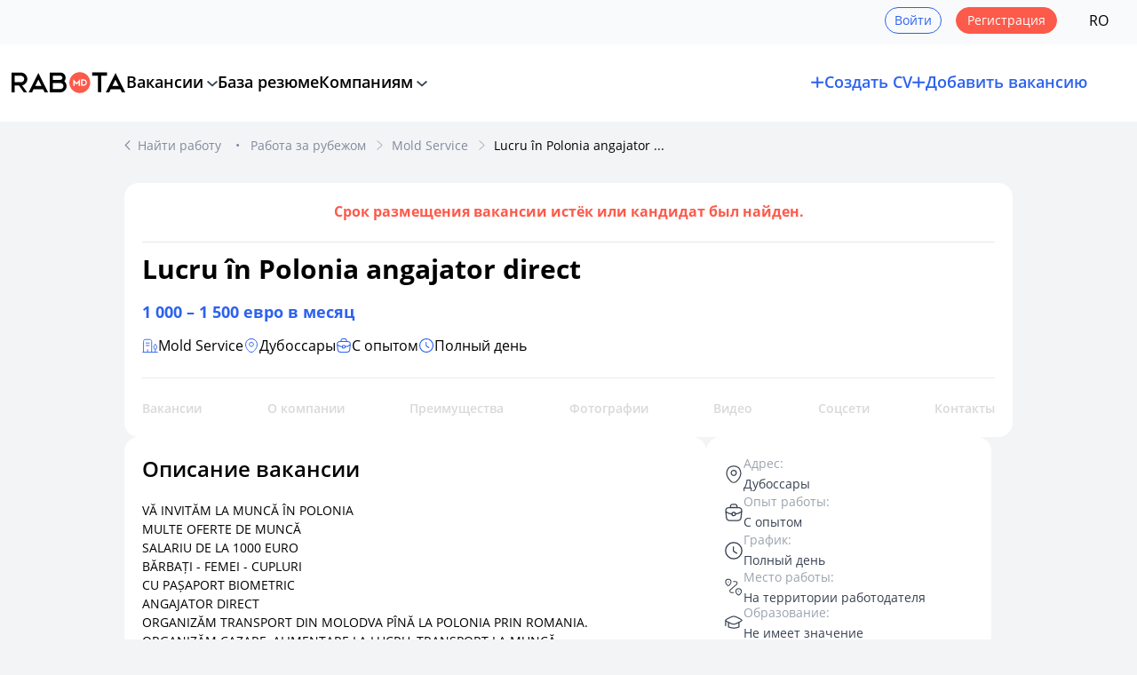

--- FILE ---
content_type: text/html; charset=UTF-8
request_url: https://www.rabota.md/ru/joburi/lucru-in-polonia-angajator-direct/11614387
body_size: 175024
content:

<!DOCTYPE html>
<html lang="ru" class="skin-rabota" data-branded_dir_url="https://files.rabota.md/images/company/" data-uploads_dir_url="https://files.rabota.md/images/uploads/">
	<head>
		<title>
			Lucru în Polonia angajator direct		</title>

		    			<meta property="og:locale" content="ru_RU"/>
			<meta property="og:locale:alternate" content="ro_RO"/>
			<meta property="og:image" content="https://rabota.md/image/seo_logo_rabota.png">
			<meta property="twitter:card" content="summary_large_image"/>
			<meta property="twitter:image" content="https://rabota.md/image/seo_logo_rabota.png">
		
    <meta name="KeyWords" content="Вакансия Lucru în Polonia angajator direct работа в компании Mold Service">
    <meta name="Description" content="VĂ INVITĂM LA MUNCĂ ÎN POLONIA
MULTE OFERTE DE MUNCĂ
SALARIU DE LA 1000 EURO  
BĂRBAȚI - FEMEI - CUPLURI
CU PAȘA">
    <link rel="canonical" href="https://www.rabota.md/ru/joburi/lucru-in-polonia-angajator-direct/11614387" />

                <link rel="alternate" hreflang="ro" href="https://www.rabota.md/ro/joburi/lucru-in-polonia-angajator-direct/11614387" />
                <link rel="alternate" hreflang="ru" href="https://www.rabota.md/ru/joburi/lucru-in-polonia-angajator-direct/11614387" />
    
        <meta name="format-detection" content="telephone=no, date=no, address=no, email=no">
        <meta property="og:site_name" content="Rabota.md" />
        <meta property="og:type" content="website">
		<meta http-equiv="Content-Type" content="text/html; charset=utf-8">
		<meta name="viewport" content="width=device-width, initial-scale=1.0, maximum-scale=1, viewport-fit=cover">

        
<link rel="icon" type="image/png" href="https://www.rabota.md/im/favicons/favicon-96x96.png?v=2" sizes="96x96" />
<link rel="icon" type="image/svg+xml" href="https://www.rabota.md/im/favicons/favicon.svg?v=2" />
<link rel="shortcut icon" href="https://www.rabota.md/im/favicons/favicon.ico?v=2" />
<link rel="apple-touch-icon" sizes="180x180" href="https://www.rabota.md/im/favicons/apple-touch-icon.png?v=2" />
<meta name="apple-mobile-web-app-title" content="Rabota.md" />
<link rel="manifest" href="https://www.rabota.md/im/favicons/site.webmanifest" />



		    			<link rel="stylesheet" type="text/css" href="/im/css/style.css?v=2026.01.16.1">
			<link rel="stylesheet" type="text/css" href="/im/css/dist/tailwind.css?v=2026.01.16.1">
			<link rel="stylesheet" type="text/css" href="/im/css/tingle.css?v=2026.01.16.1">
            <link rel="stylesheet" href="/im/fancybox/fancybox.css?v=2026.01.16.1" />
		

		    			<script src="/js/jquery.min.js?v=2026.01.16.1"></script>
			<script src="/im/uikit/dist/js/uikit.min.js?v=2026.01.16.1"></script>
			<script src="/im/fancybox/fancybox.umd.js?v=2026.01.16.1"></script>
			<script src="/js/jquery.formstyler.min.js?v=2026.01.16.1"></script>
            <script src="/js/category/tmpl.min.js?v=2026.01.16.1" type="text/javascript"></script>
		    <script src="/im/js/event_bus.js?v=2026.01.16.1"></script>
		    <script src="/im/js/common_scripts.js?v=2026.01.16.1"></script>
		    <script src="/im/js/trans_choice.js?v=2026.01.16.1"></script>
			<script src="/im/js/vacancy_popup.js?v=2026.01.16.1"></script>
			<script src="/im/js/components/confirmation_script.js?v=2026.01.16.1"></script>
			<script src="/im/js/meta.js?v=2026.01.16.1"></script>

			<script>
    // change language through js for one switcher
    $(document).ready(function () {
        $('[data-js-lang-switcher]').on('click', function(e) {
            e.preventDefault();

            const newLang = $(this).attr('data-new-language');
            const prevLang = newLang == 'ro' ? 'ru' : 'ro';
            const prevHref = (new URL(window.location.href)).href;

            const newUrl = prevHref.replace(/^(https?:\/\/[^/]+)\/(ru|ro|en)(\/|$)/, `$1/${newLang}$3`);

            window.location.href = newUrl;

            return false;
        });
    });
</script>

			<script>
				$(document).ready(function () {
					                        $('#wrapper').show(1, function () {
                            if (typeof $('input:not(.styler-ignore), select:not(.styler-ignore)').styler === 'function') {
                                $('input:not(.styler-ignore), select:not(.styler-ignore)').styler({selectPlaceholder: ''});
                            } else {

                            }
                        });
									});

				var banner_list = [];
			</script>

			
			<script>
    $(document).ready(() => {
            });

    const addCvHandler = () => {
        const canAddNewResume = 0;

        $('.add-cv-btn-tag.check-limit-tag').click((e) => {
            if (canAddNewResume) {
                return;
            }

            // Hide side menu
            if ($('#offcanvas-left:visible').length) {
                $('#offcanvas-left-close').click();
            }

            showCvLimitReachedModal();

            e.preventDefault();
        });
    };

    const addStandardVacancyHandler = () => {
                                    };

    function showCvLimitReachedModal() {
        let heading = 'Вы достигли лимита создания резюме (максимум 5). Чтобы создать новое резюме, удалите ненужные.';

        let actions = [
            {
                label: 'Закрыть', cssClass: 'btn-1 btn-fill btn-text',
                callback: (modal) => {
                    modal.close();
                }
            },
        ];

        openConfirmationModal({
            heading: heading,
            actions: actions,
            closeMethods: ['overlay'],
        });
    }

    function showEmailConfirmationExpiredModal() {
        
        let heading = 'Чтобы продолжить работу, подтвердите ваш email <span class="underline underline-offset-2"></span>.';
        let message = `Перейдите по этой <a href="/ru/resend">ссылке</a>, чтобы получить письмо для подтверждения. Если email <span class="underline underline-offset-2"></span> вам недоступен, вы можете его <a href="/ru/change-login">поменять</a>.
                    <div class="mb-4"></div>Не забудьте проверить папки со спамом, оповещениями и промоакциями.
                `;

        let actions = [
            {
                label: 'Подтвердить email', cssClass: 'btn-1 btn-fill btn-text',
                callback: () => {
                    window.location = '/ru/resend';
                }
            }
        ];

        openConfirmationModal({
            heading: heading,
            message: message,
            actions: actions,
            closeMethods: ['overlay'],
        });
    }
</script>
		
    <script type="text/javascript" src="/im/js/tingle.min.js?v=2026.01.16.1"></script>
    <script type="text/javascript" src="/js/subscription/similar.js?v=2026.01.16.1"></script>

		<!-- Google Analytics -->
<script>
    (function (i, s, o, g, r, a, m) {
            i['GoogleAnalyticsObject'] = r;
            i[r] = i[r] || function () {
            (i[r].q = i[r].q || []).push(arguments)
            },
            i[r].l = 1 * new Date();
            a = s.createElement(o),
            m = s.getElementsByTagName(o)[0];
            a.async = 1;
            a.src = g;
            m.parentNode.insertBefore(a, m)
        })(window, document, 'script', '//www.google-analytics.com/analytics.js', 'ga');

        ga('create', 'UA-6560207-1', 'auto');
        ga('create', 'UA-6560207-8', 'auto', 'SubdomainTracker');
        ga('send', 'pageview');
        ga('SubdomainTracker.send', 'pageview');
</script>
<!-- End of Google Analytics -->

<!-- Google Tag Manager -->
<script>(function(w,d,s,l,i){w[l]=w[l]||[];w[l].push({'gtm.start':
new Date().getTime(),event:'gtm.js'});var f=d.getElementsByTagName(s)[0],
j=d.createElement(s),dl=l!='dataLayer'?'&l='+l:'';j.async=true;j.src=
'https://www.googletagmanager.com/gtm.js?id='+i+dl;f.parentNode.insertBefore(j,f);
})(window,document,'script','dataLayer','GTM-PJSKCNH');</script>
<!-- End Google Tag Manager -->
	</head>

	<body     id="pg_in" class="free-vacancies"
 class="flex flex-col min-h-screen">
    	<div id="is_mobile_device" class="block sm:hidden"></div>
    	<div id="is_medium_device" class="block md:hidden"></div>
				<span class="hidden text-[#FD2B53] order-7 order-8 order-9 order-10 order-11 order-12 sm:underline !mt-3 text-[#E8C46A]"></span>
		



    
    
    		<!-- Google Tag Manager (noscript) -->
<noscript><iframe src="https://www.googletagmanager.com/ns.html?id=GTM-PJSKCNH"
height="0" width="0" style="display:none;visibility:hidden"></iframe></noscript>
<!-- End Google Tag Manager (noscript) -->
		<div class="svg-templates-wrapper" style="display: none;">
    <svg id="_svgPencil" xmlns="http://www.w3.org/2000/svg" fill="currentColor" viewBox="0 0 24 24">
    <path d="M22.8532 1.14801C22.1733 0.469212 21.2519 0.0879517 20.2912 0.0879517C19.3304 0.0879517 18.409 0.469212 17.7292 1.14801L1.46515 17.412C0.999404 17.8751 0.630115 18.426 0.37865 19.0328C0.127186 19.6396 -0.00146065 20.2902 0.00015231 20.947V23C0.00015231 23.2652 0.105509 23.5196 0.293046 23.7071C0.480582 23.8947 0.734936 24 1.00015 24H3.05315C3.70991 24.0019 4.36052 23.8734 4.96731 23.6221C5.57409 23.3708 6.12501 23.0017 6.58815 22.536L22.8532 6.27101C23.5317 5.59121 23.9127 4.66998 23.9127 3.70951C23.9127 2.74905 23.5317 1.82782 22.8532 1.14801V1.14801ZM5.17415 21.122C4.61016 21.6823 3.84812 21.9977 3.05315 22H2.00015V20.947C1.99914 20.5529 2.07631 20.1625 2.22719 19.7985C2.37807 19.4344 2.59967 19.1039 2.87915 18.826L15.2222 6.48301L17.5222 8.78302L5.17415 21.122ZM21.4382 4.85701L18.9322 7.36401L16.6322 5.06901L19.1392 2.56201C19.2902 2.41132 19.4694 2.29185 19.6666 2.21042C19.8638 2.129 20.0751 2.0872 20.2884 2.08744C20.5018 2.08767 20.713 2.12992 20.91 2.21178C21.107 2.29363 21.286 2.41349 21.4367 2.56451C21.5873 2.71553 21.7068 2.89476 21.7882 3.09195C21.8697 3.28914 21.9115 3.50044 21.9112 3.71378C21.911 3.92713 21.8687 4.13833 21.7869 4.33535C21.705 4.53236 21.5852 4.71132 21.4342 4.86201L21.4382 4.85701Z"></path>
</svg>

<svg id="_svgArrowRight" xmlns="http://www.w3.org/2000/svg" fill="currentColor" viewBox="0 0 24 24" stroke-width="0.5" stroke="currentColor">
    <path d="M9.32427537,7.23715414 L10.6757246,5.76284586 L16.6757246,11.2628459 C17.1080918,11.6591824 17.1080918,12.3408176 16.6757246,12.7371541 L10.6757246,18.2371541 L9.32427537,16.7628459 L14.5201072,12 L9.32427537,7.23715414 Z"></path>
</svg>

<svg id="_svgDoc1" xmlns="http://www.w3.org/2000/svg" fill="none" viewBox="0 0 24 24">
    <path d="M9 12H15" stroke="currentColor" stroke-width="1.5" stroke-linecap="round" stroke-linejoin="round"></path>
    <path d="M9 15H15" stroke="currentColor" stroke-width="1.5" stroke-linecap="round" stroke-linejoin="round"></path>
    <path d="M17.8284 6.82843C18.4065 7.40649 18.6955 7.69552 18.8478 8.06306C19 8.4306 19 8.83935 19 9.65685L19 17C19 18.8856 19 19.8284 18.4142 20.4142C17.8284 21 16.8856 21 15 21H9C7.11438 21 6.17157 21 5.58579 20.4142C5 19.8284 5 18.8856 5 17L5 7C5 5.11438 5 4.17157 5.58579 3.58579C6.17157 3 7.11438 3 9 3H12.3431C13.1606 3 13.5694 3 13.9369 3.15224C14.3045 3.30448 14.5935 3.59351 15.1716 4.17157L17.8284 6.82843Z" stroke="currentColor" stroke-width="1.5" stroke-linejoin="round"></path>
</svg>

<svg id="_trash" xmlns="http://www.w3.org/2000/svg" fill="currentColor" viewBox="0 0 24 24">
    <path d="M20.9999 4H17.8999C17.6678 2.87141 17.0537 1.85735 16.1612 1.12872C15.2686 0.40009 14.1521 0.00145452 12.9999 0L10.9999 0C9.84771 0.00145452 8.73123 0.40009 7.83867 1.12872C6.9461 1.85735 6.33201 2.87141 6.09992 4H2.99992C2.7347 4 2.48035 4.10536 2.29281 4.29289C2.10527 4.48043 1.99992 4.73478 1.99992 5C1.99992 5.26522 2.10527 5.51957 2.29281 5.70711C2.48035 5.89464 2.7347 6 2.99992 6H3.99992V19C4.0015 20.3256 4.5288 21.5964 5.46614 22.5338C6.40347 23.4711 7.67432 23.9984 8.99992 24H14.9999C16.3255 23.9984 17.5964 23.4711 18.5337 22.5338C19.471 21.5964 19.9983 20.3256 19.9999 19V6H20.9999C21.2651 6 21.5195 5.89464 21.707 5.70711C21.8946 5.51957 21.9999 5.26522 21.9999 5C21.9999 4.73478 21.8946 4.48043 21.707 4.29289C21.5195 4.10536 21.2651 4 20.9999 4V4ZM10.9999 2H12.9999C13.6202 2.00076 14.225 2.19338 14.7315 2.55144C15.238 2.90951 15.6213 3.41549 15.8289 4H8.17092C8.3785 3.41549 8.76182 2.90951 9.2683 2.55144C9.77479 2.19338 10.3796 2.00076 10.9999 2V2ZM17.9999 19C17.9999 19.7956 17.6838 20.5587 17.1212 21.1213C16.5586 21.6839 15.7956 22 14.9999 22H8.99992C8.20427 22 7.4412 21.6839 6.8786 21.1213C6.31599 20.5587 5.99992 19.7956 5.99992 19V6H17.9999V19Z"></path>
    <path d="M10 17.9994C10.2652 17.9994 10.5196 17.894 10.7071 17.7065C10.8946 17.5189 11 17.2646 11 16.9994V10.9994C11 10.7342 10.8946 10.4798 10.7071 10.2923C10.5196 10.1047 10.2652 9.99939 10 9.99939C9.73478 9.99939 9.48043 10.1047 9.29289 10.2923C9.10536 10.4798 9 10.7342 9 10.9994V16.9994C9 17.2646 9.10536 17.5189 9.29289 17.7065C9.48043 17.894 9.73478 17.9994 10 17.9994Z"></path>
    <path d="M13.9999 17.9994C14.2651 17.9994 14.5194 17.894 14.707 17.7065C14.8945 17.5189 14.9999 17.2646 14.9999 16.9994V10.9994C14.9999 10.7342 14.8945 10.4798 14.707 10.2923C14.5194 10.1047 14.2651 9.99939 13.9999 9.99939C13.7346 9.99939 13.4803 10.1047 13.2928 10.2923C13.1052 10.4798 12.9999 10.7342 12.9999 10.9994V16.9994C12.9999 17.2646 13.1052 17.5189 13.2928 17.7065C13.4803 17.894 13.7346 17.9994 13.9999 17.9994Z"></path>
</svg>

<svg id="_svgTrash" viewBox="0 0 20 20" fill="none" xmlns="http://www.w3.org/2000/svg"><path d="M17.5 4.98332C14.725 4.70832 11.9333 4.56665 9.15 4.56665C7.5 4.56665 5.85 4.64998 4.2 4.81665L2.5 4.98332" stroke="currentColor" stroke-width="1.5" stroke-linecap="round" stroke-linejoin="round"/><path d="M7.08301 4.14163L7.26634 3.04996C7.39967 2.25829 7.49967 1.66663 8.90801 1.66663H11.0913C12.4997 1.66663 12.608 2.29163 12.733 3.05829L12.9163 4.14163" stroke="currentColor" stroke-width="1.5" stroke-linecap="round" stroke-linejoin="round"/><path d="M15.7087 7.6167L15.167 16.0084C15.0753 17.3167 15.0003 18.3334 12.6753 18.3334H7.32533C5.00033 18.3334 4.92533 17.3167 4.83366 16.0084L4.29199 7.6167" stroke="currentColor" stroke-width="1.5" stroke-linecap="round" stroke-linejoin="round"/><path d="M8.6084 13.75H11.3834" stroke="currentColor" stroke-width="1.5" stroke-linecap="round" stroke-linejoin="round"/><path d="M7.91699 10.4166H12.0837" stroke="currentColor" stroke-width="1.5" stroke-linecap="round" stroke-linejoin="round"/></svg>

<svg id="_changePhoto" xmlns="http://www.w3.org/2000/svg" fill="none" viewBox="0 0 24 24">
    <path d="M19.7 7.6V1M16.4 4.3H23M23 12V17.72C23 19.5682 23 20.4923 22.6403 21.1982C22.3239 21.8191 21.8191 22.3239 21.1982 22.6403C20.4923 23 19.5682 23 17.72 23H6.28C4.43183 23 3.50774 23 2.80183 22.6403C2.1809 22.3239 1.67606 21.8191 1.35968 21.1982C1 20.4923 1 19.5682 1 17.72V6.28C1 4.43183 1 3.50774 1.35968 2.80183C1.67606 2.1809 2.1809 1.67606 2.80183 1.35968C3.50774 1 4.43183 1 6.28 1H12M1.16031 20.7189C1.67637 18.8625 3.37908 17.5 5.4 17.5H13.1C14.1222 17.5 14.6334 17.5 15.0584 17.5845C16.8038 17.9317 18.1683 19.2962 18.5155 21.0416C18.6 21.4666 18.6 21.9778 18.6 23M14.2 9.25C14.2 11.6801 12.2301 13.65 9.8 13.65C7.36995 13.65 5.4 11.6801 5.4 9.25C5.4 6.81995 7.36995 4.85 9.8 4.85C12.2301 4.85 14.2 6.81995 14.2 9.25Z"
          stroke="currentColor" stroke-width="2"></path>
</svg>

<svg id="_zoomOut" xmlns="http://www.w3.org/2000/svg" fill="none" viewBox="0 0 24 24">
    <path d="M16.9269 17.04L20.4 20.4M8.4 11.4H14.4M19.28 11.44C19.28 15.7699 15.7699 19.28 11.44 19.28C7.11009 19.28 3.6 15.7699 3.6 11.44C3.6 7.11006 7.11009 3.59998 11.44 3.59998C15.7699 3.59998 19.28 7.11006 19.28 11.44Z" stroke="currentColor" stroke-width="2" stroke-linecap="round"></path>
</svg>

<svg id="_zoomIn" xmlns="http://www.w3.org/2000/svg" fill="none" viewBox="0 0 24 24">
    <path d="M17.6222 16.3213C17.2252 15.9373 16.5921 15.9477 16.2081 16.3447C15.8241 16.7416 15.8346 17.3747 16.2316 17.7587L17.6222 16.3213ZM19.7047 21.1187C20.1016 21.5027 20.7347 21.4922 21.1187 21.0953C21.5027 20.6983 21.4922 20.0653 21.0953 19.6813L19.7047 21.1187ZM10.4 14.4C10.4 14.9523 10.8477 15.4 11.4 15.4C11.9523 15.4 12.4 14.9523 12.4 14.4H10.4ZM12.4 8.39998C12.4 7.84769 11.9523 7.39998 11.4 7.39998C10.8477 7.39998 10.4 7.84769 10.4 8.39998H12.4ZM8.4 10.4C7.84771 10.4 7.4 10.8477 7.4 11.4C7.4 11.9523 7.84771 12.4 8.4 12.4V10.4ZM14.4 12.4C14.9523 12.4 15.4 11.9523 15.4 11.4C15.4 10.8477 14.9523 10.4 14.4 10.4V12.4ZM18.28 11.44C18.28 15.2176 15.2176 18.28 11.44 18.28V20.28C16.3222 20.28 20.28 16.3222 20.28 11.44H18.28ZM11.44 18.28C7.66237 18.28 4.6 15.2176 4.6 11.44H2.6C2.6 16.3222 6.5578 20.28 11.44 20.28V18.28ZM4.6 11.44C4.6 7.66235 7.66237 4.59998 11.44 4.59998V2.59998C6.5578 2.59998 2.6 6.55778 2.6 11.44H4.6ZM11.44 4.59998C15.2176 4.59998 18.28 7.66235 18.28 11.44H20.28C20.28 6.55778 16.3222 2.59998 11.44 2.59998V4.59998ZM16.2316 17.7587L19.7047 21.1187L21.0953 19.6813L17.6222 16.3213L16.2316 17.7587ZM12.4 14.4V11.4H10.4V14.4H12.4ZM12.4 11.4V8.39998H10.4V11.4H12.4ZM8.4 12.4H11.4V10.4H8.4V12.4ZM11.4 12.4H14.4V10.4H11.4V12.4Z"
          fill="currentColor"></path>
</svg>

<svg id="_rotateLeft" xmlns="http://www.w3.org/2000/svg" fill="none" viewBox="0 0 24 24">
    <path d="M7.25 22H11.75C15.5 22 17 20.5 17 16.75V12.25C17 8.5 15.5 7 11.75 7H7.25C3.5 7 2 8.5 2 12.25V16.75C2 20.5 3.5 22 7.25 22Z" stroke="currentColor" stroke-width="2" stroke-linecap="round" stroke-linejoin="round"></path>
    <path d="M22 9C22 5.13 18.87 2 15 2L16.05 3.75" stroke="currentColor" stroke-width="2" stroke-linecap="round" stroke-linejoin="round"></path>
</svg>

<svg id="_rotateRight" xmlns="http://www.w3.org/2000/svg" fill="none" viewBox="0 0 24 24">
    <path d="M16.75 22H12.25C8.5 22 7 20.5 7 16.75V12.25C7 8.5 8.5 7 12.25 7H16.75C20.5 7 22 8.5 22 12.25V16.75C22 20.5 20.5 22 16.75 22Z" stroke="currentColor" stroke-width="2" stroke-linecap="round" stroke-linejoin="round"></path>
    <path d="M2 9C2 5.13 5.13 2 9 2L7.95 3.75" stroke="currentColor" stroke-width="2" stroke-linecap="round" stroke-linejoin="round"></path>
</svg>

<svg id="_imageUpload" xmlns="http://www.w3.org/2000/svg" fill="none" viewBox="0 0 24 24">
    <path d="M6.375 21L15.9375 12L20.4375 16.5M6.375 21H17.625C19.489 21 21 19.489 21 17.625V12M6.375 21C4.51104 21 3 19.489 3 17.625V6.375C3 4.51104 4.51104 3 6.375 3H13.6875M21 6.33509L18.6991 8.625M18.6991 8.625L16.5 6.4386M18.6991 8.625V3M9.75 8.0625C9.75 8.99448 8.99448 9.75 8.0625 9.75C7.13052 9.75 6.375 8.99448 6.375 8.0625C6.375 7.13052 7.13052 6.375 8.0625 6.375C8.99448 6.375 9.75 7.13052 9.75 8.0625Z" stroke="currentColor" stroke-width="2" stroke-linecap="round" stroke-linejoin="round"></path>
</svg>

<svg id="_swiperArrowLeft" xmlns="http://www.w3.org/2000/svg" fill="none" viewBox="0 0 24 24" stroke-width="2.5" stroke="currentColor">
    <path stroke-linecap="round" stroke-linejoin="round" d="M15.75 19.5L8.25 12l7.5-7.5"></path>
</svg>

<svg id="_swiperArrowRight" xmlns="http://www.w3.org/2000/svg" fill="none" viewBox="0 0 24 24" stroke-width="2.5" stroke="currentColor">
    <path stroke-linecap="round" stroke-linejoin="round" d="M8.25 4.5l7.5 7.5-7.5 7.5"></path>
</svg>

<svg id="_svgArrowLeft" xmlns="http://www.w3.org/2000/svg" fill="none" viewBox="0 0 24 24" stroke-width="1.5" stroke="currentColor">
    <path stroke-linecap="round" stroke-linejoin="round" d="M15.75 19.5L8.25 12l7.5-7.5"></path>
</svg>

<svg id="_svgCompany" viewBox="0 0 20 20" fill="none" xmlns="http://www.w3.org/2000/svg"><path d="M0.833008 18.3335H19.1663" stroke="currentColor" stroke-miterlimit="10" stroke-linecap="round" stroke-linejoin="round"/><path d="M16.4834 18.3417V14.625" stroke="currentColor" stroke-miterlimit="10" stroke-linecap="round" stroke-linejoin="round"/><path d="M16.5003 9.0752C15.4837 9.0752 14.667 9.89187 14.667 10.9085V12.8002C14.667 13.8168 15.4837 14.6335 16.5003 14.6335C17.517 14.6335 18.3337 13.8168 18.3337 12.8002V10.9085C18.3337 9.89187 17.517 9.0752 16.5003 9.0752Z" stroke="currentColor" stroke-miterlimit="10" stroke-linecap="round" stroke-linejoin="round"/><path d="M1.75 18.3333V5.02498C1.75 3.34998 2.58338 2.5083 4.24171 2.5083H9.43336C11.0917 2.5083 11.9167 3.34998 11.9167 5.02498V18.3333" stroke="currentColor" stroke-miterlimit="10" stroke-linecap="round" stroke-linejoin="round"/><path d="M4.83301 6.875H8.95802" stroke="currentColor" stroke-miterlimit="10" stroke-linecap="round" stroke-linejoin="round"/><path d="M4.83301 10H8.95802" stroke="currentColor" stroke-miterlimit="10" stroke-linecap="round" stroke-linejoin="round"/><path d="M6.875 18.3335V15.2085" stroke="currentColor" stroke-miterlimit="10" stroke-linecap="round" stroke-linejoin="round"/></svg>

<svg id="_location" viewBox="0 0 18 18" fill="none" xmlns="http://www.w3.org/2000/svg"><path fill-rule="evenodd" clip-rule="evenodd" d="M9 10.0725C7.70766 10.0725 6.66 9.0248 6.66 7.73246C6.66 6.44011 7.70766 5.39246 9 5.39246C10.2923 5.39246 11.34 6.44011 11.34 7.73246C11.34 9.0248 10.2923 10.0725 9 10.0725Z" stroke="currentColor"/><path d="M15.285 6.375C16.1475 10.185 13.7775 13.41 11.7 15.405C10.1925 16.86 7.80753 16.86 6.29253 15.405C4.22253 13.41 1.85253 10.1775 2.71503 6.3675C4.19253 -0.127498 13.815 -0.119998 15.285 6.375Z" stroke="currentColor"/></svg>

<svg id="_locationGross" viewBox="0 0 20 20" fill="none" xmlns="http://www.w3.org/2000/svg"><path fill-rule="evenodd" clip-rule="evenodd" d="M10 11.1916C8.56407 11.1916 7.40001 10.0276 7.40001 8.59164C7.40001 7.1557 8.56407 5.99164 10 5.99164C11.4359 5.99164 12.6 7.1557 12.6 8.59164C12.6 10.0276 11.4359 11.1916 10 11.1916Z" stroke="currentColor" stroke-width="1.9"/><path d="M16.9833 7.08336C17.9417 11.3167 15.3083 14.9 13 17.1167C11.325 18.7334 8.67501 18.7334 6.99167 17.1167C4.69167 14.9 2.05834 11.3084 3.01667 7.07502C4.65834 -0.141644 15.35 -0.133311 16.9833 7.08336Z" stroke="currentColor" stroke-width="1.9"/></svg>

<svg id="_salary" viewBox="0 0 18 18" fill="none" xmlns="http://www.w3.org/2000/svg"><path d="M13.08 11.385C13.1475 12.195 13.89 12.7875 14.7 12.7875H16.125V13.68C16.125 15.2325 14.8575 16.5 13.305 16.5H4.695C3.1425 16.5 1.875 15.2325 1.875 13.68V8.63251C1.875 7.08001 3.1425 5.8125 4.695 5.8125H13.305C14.8575 5.8125 16.125 7.08001 16.125 8.63251V9.71251H14.61C14.19 9.71251 13.8075 9.87749 13.53 10.1625C13.215 10.47 13.035 10.9125 13.08 11.385Z" stroke="currentColor" stroke-linecap="round" stroke-linejoin="round"/><path d="M1.875 9.30748V5.88002C1.875 4.98752 2.4225 4.19248 3.255 3.87748L9.21 1.62748C10.14 1.27498 11.1375 1.96501 11.1375 2.96251V5.8125" stroke="currentColor" stroke-linecap="round" stroke-linejoin="round"/><path d="M16.9191 12.0227C16.9191 12.4352 16.5891 12.7726 16.1691 12.7876H14.6991C13.8891 12.7876 13.1466 12.1951 13.0791 11.3851C13.0341 10.9126 13.2141 10.4701 13.5291 10.1626C13.8066 9.87763 14.1891 9.71265 14.6091 9.71265H16.1691C16.5891 9.72765 16.9191 10.0651 16.9191 10.4776V12.0227Z" stroke="currentColor" stroke-linecap="round" stroke-linejoin="round"/><path d="M5.25 9H10.5" stroke="currentColor" stroke-linecap="round" stroke-linejoin="round"/></svg>

<svg id="_error" viewBox="0 0 17 17" fill="none" xmlns="http://www.w3.org/2000/svg"><g clip-path="url(#clip0_4037_4733)"><path d="M8.5 0C6.81886 0 5.17547 0.498516 3.77766 1.43251C2.37984 2.3665 1.29037 3.69402 0.647028 5.24719C0.00368293 6.80036 -0.164645 8.50943 0.163329 10.1583C0.491303 11.8071 1.30085 13.3217 2.4896 14.5104C3.67834 15.6992 5.1929 16.5087 6.84174 16.8367C8.49057 17.1646 10.1996 16.9963 11.7528 16.353C13.306 15.7096 14.6335 14.6202 15.5675 13.2223C16.5015 11.8245 17 10.1811 17 8.5C16.9976 6.24641 16.1013 4.08582 14.5077 2.49228C12.9142 0.898753 10.7536 0.00243743 8.5 0V0ZM8.5 15.5833C7.09905 15.5833 5.72956 15.1679 4.56471 14.3896C3.39987 13.6112 2.49198 12.505 1.95586 11.2107C1.41974 9.91637 1.27946 8.49214 1.55277 7.11811C1.82609 5.74408 2.50071 4.48195 3.49133 3.49133C4.48195 2.50071 5.74408 1.82608 7.11811 1.55277C8.49215 1.27946 9.91637 1.41973 11.2107 1.95585C12.505 2.49197 13.6113 3.39986 14.3896 4.56471C15.1679 5.72956 15.5833 7.09905 15.5833 8.5C15.5813 10.378 14.8343 12.1785 13.5064 13.5064C12.1785 14.8343 10.378 15.5813 8.5 15.5833Z" fill="#FA5A4B"/><path d="M8.50033 3.54175C8.31247 3.54175 8.1323 3.61638 7.99946 3.74921C7.86662 3.88205 7.79199 4.06222 7.79199 4.25008V9.91675C7.79199 10.1046 7.86662 10.2848 7.99946 10.4176C8.1323 10.5505 8.31247 10.6251 8.50033 10.6251C8.68819 10.6251 8.86836 10.5505 9.0012 10.4176C9.13404 10.2848 9.20867 10.1046 9.20867 9.91675V4.25008C9.20867 4.06222 9.13404 3.88205 9.0012 3.74921C8.86836 3.61638 8.68819 3.54175 8.50033 3.54175Z" fill="#FA5A4B"/><path d="M9.20867 12.7501C9.20867 12.3589 8.89153 12.0417 8.50033 12.0417C8.10913 12.0417 7.79199 12.3589 7.79199 12.7501C7.79199 13.1413 8.10913 13.4584 8.50033 13.4584C8.89153 13.4584 9.20867 13.1413 9.20867 12.7501Z" fill="#FA5A4B"/></g><defs><clipPath id="clip0_4037_4733"><rect width="17" height="17" fill="white"/></clipPath></defs></svg>

<svg id="_clock" xmlns="http://www.w3.org/2000/svg" fill="none" viewBox="0 0 16 16" stroke="currentColor">
    <path d="M14.6668 7.99992C14.6668 11.6799 11.6802 14.6666 8.00016 14.6666C4.32016 14.6666 1.3335 11.6799 1.3335 7.99992C1.3335 4.31992 4.32016 1.33325 8.00016 1.33325C11.6802 1.33325 14.6668 4.31992 14.6668 7.99992Z" stroke="currentColor" stroke-linecap="round" stroke-linejoin="round"></path>
    <path d="M10.4734 10.1199L8.40675 8.88659C8.04675 8.67326 7.75342 8.15992 7.75342 7.73992V5.00659" stroke="currentColor" stroke-linecap="round" stroke-linejoin="round"></path>
</svg>

<svg id="_timerPause" xmlns="http://www.w3.org/2000/svg" fill="none" viewBox="0 0 16 16" stroke="currentColor">
    <path d="M7.99984 14.6667C4.77984 14.6667 2.1665 12.0533 2.1665 8.83333C2.1665 5.61333 4.77984 3 7.99984 3C11.2198 3 13.8332 5.61333 13.8332 8.83333" stroke="currentColor" stroke-linecap="round" stroke-linejoin="round"></path>
    <path d="M8 5.33325V8.66659" stroke="currentColor" stroke-linecap="round" stroke-linejoin="round"></path>
    <path d="M6 1.33325H10" stroke="currentColor" stroke-miterlimit="10" stroke-linecap="round" stroke-linejoin="round"></path>
    <path d="M12.6665 11.3333V13.9999" stroke="currentColor" stroke-linecap="round" stroke-linejoin="round"></path>
    <path d="M10.6665 11.3333V13.9999" stroke="currentColor" stroke-linecap="round" stroke-linejoin="round"></path>
</svg>

<svg id="_checkMark" width="12" height="9" viewBox="0 0 12 9" fill="none" xmlns="http://www.w3.org/2000/svg">
    <path d="M1 3.375L5.375 8.25L9.5 3L11 1" stroke="currentColor" stroke-width="1.5" stroke-linecap="round" stroke-linejoin="round"/>
</svg>

<svg id="_checkMark2" xmlns="http://www.w3.org/2000/svg" fill="none" viewBox="0 0 24 24" stroke-width="2.5" stroke="currentColor">
  <path stroke-linecap="round" stroke-linejoin="round" d="m4.5 12.75 6 6 9-13.5" />
</svg>

<svg id="_svgCheckMark3" viewBox="0 0 20 20" fill="none" xmlns="http://www.w3.org/2000/svg"><path d="M4.16675 10.834L7.50008 14.1673L15.8334 5.83398" stroke="currentColor" stroke-width="2" stroke-linecap="round" stroke-linejoin="round"/></svg>

<svg id="_svgCheckMark4" viewBox="0 0 18 18" fill="none" xmlns="http://www.w3.org/2000/svg"><path d="M3.375 9.5625L7.875 14.0625L14.625 3.9375" stroke="currentColor" stroke-width="2" stroke-linecap="round" stroke-linejoin="round"/></svg>

<svg id="_svgCheckInCircle" viewBox="0 0 12 12" fill="none" xmlns="http://www.w3.org/2000/svg"><path d="M6 11C8.75 11 11 8.75 11 6C11 3.25 8.75 1 6 1C3.25 1 1 3.25 1 6C1 8.75 3.25 11 6 11Z" stroke="currentColor" stroke-linecap="round" stroke-linejoin="round"/><path d="M3.875 6.00094L5.29 7.41594L8.125 4.58594" stroke="currentColor" stroke-linecap="round" stroke-linejoin="round"/></svg>

<svg id="_age" viewBox="0 0 16 16" fill="none" xmlns="http://www.w3.org/2000/svg"><path d="M8 7.99998C9.84095 7.99998 11.3333 6.5076 11.3333 4.66665C11.3333 2.8257 9.84095 1.33331 8 1.33331C6.15905 1.33331 4.66667 2.8257 4.66667 4.66665C4.66667 6.5076 6.15905 7.99998 8 7.99998Z" stroke="currentColor" stroke-linecap="round" stroke-linejoin="round"/><path d="M13.7267 14.6667C13.7267 12.0867 11.16 10 8 10C4.84 10 2.27333 12.0867 2.27333 14.6667" stroke="currentColor" stroke-linecap="round" stroke-linejoin="round"/></svg>

<svg id="_phone" viewBox="0 0 16 16" fill="none" xmlns="http://www.w3.org/2000/svg"><path d="M14.6467 12.22C14.6467 12.46 14.5933 12.7066 14.48 12.9466C14.3667 13.1866 14.22 13.4133 14.0267 13.6266C13.7 13.9866 13.34 14.2466 12.9333 14.4133C12.5333 14.58 12.1 14.6666 11.6333 14.6666C10.9533 14.6666 10.2267 14.5066 9.46 14.18C8.69334 13.8533 7.92667 13.4133 7.16667 12.86C6.4 12.3 5.67334 11.68 4.98 10.9933C4.29334 10.3 3.67334 9.57331 3.12 8.81331C2.57334 8.05331 2.13334 7.29331 1.81334 6.53998C1.49334 5.77998 1.33334 5.05331 1.33334 4.35998C1.33334 3.90665 1.41334 3.47331 1.57334 3.07331C1.73334 2.66665 1.98667 2.29331 2.34 1.95998C2.76667 1.53998 3.23334 1.33331 3.72667 1.33331C3.91334 1.33331 4.1 1.37331 4.26667 1.45331C4.44 1.53331 4.59334 1.65331 4.71334 1.82665L6.26 4.00665C6.38 4.17331 6.46667 4.32665 6.52667 4.47331C6.58667 4.61331 6.62 4.75331 6.62 4.87998C6.62 5.03998 6.57334 5.19998 6.48 5.35331C6.39334 5.50665 6.26667 5.66665 6.10667 5.82665L5.6 6.35331C5.52667 6.42665 5.49334 6.51331 5.49334 6.61998C5.49334 6.67331 5.5 6.71998 5.51334 6.77331C5.53334 6.82665 5.55334 6.86665 5.56667 6.90665C5.68667 7.12665 5.89334 7.41331 6.18667 7.75998C6.48667 8.10665 6.80667 8.45998 7.15334 8.81331C7.51334 9.16665 7.86 9.49331 8.21334 9.79331C8.56 10.0866 8.84667 10.2866 9.07334 10.4066C9.10667 10.42 9.14667 10.44 9.19334 10.46C9.24667 10.48 9.3 10.4866 9.36 10.4866C9.47334 10.4866 9.56 10.4466 9.63334 10.3733L10.14 9.87331C10.3067 9.70665 10.4667 9.57998 10.62 9.49998C10.7733 9.40665 10.9267 9.35998 11.0933 9.35998C11.22 9.35998 11.3533 9.38665 11.5 9.44665C11.6467 9.50665 11.8 9.59331 11.9667 9.70665L14.1733 11.2733C14.3467 11.3933 14.4667 11.5333 14.54 11.7C14.6067 11.8666 14.6467 12.0333 14.6467 12.22Z" stroke="currentColor" stroke-miterlimit="10"/><path d="M12.3333 5.99996C12.3333 5.59996 12.02 4.98663 11.5533 4.48663C11.1267 4.02663 10.56 3.66663 10 3.66663" stroke="currentColor" stroke-linecap="round" stroke-linejoin="round"/><path d="M14.6667 5.99998C14.6667 3.41998 12.58 1.33331 10 1.33331" stroke="currentColor" stroke-linecap="round" stroke-linejoin="round"/></svg>

<svg id="_email" viewBox="0 0 16 16" fill="none" xmlns="http://www.w3.org/2000/svg"><rect x="0.5" y="0.5" width="15" height="15" stroke="transparent"/><path d="M11.3333 13.6667H4.66667C2.66667 13.6667 1.33334 12.6667 1.33334 10.3334V5.66671C1.33334 3.33337 2.66667 2.33337 4.66667 2.33337H11.3333C13.3333 2.33337 14.6667 3.33337 14.6667 5.66671V10.3334C14.6667 12.6667 13.3333 13.6667 11.3333 13.6667Z" stroke="currentColor" stroke-miterlimit="10" stroke-linecap="round" stroke-linejoin="round"/><path d="M11.3333 6L9.24666 7.66667C8.55999 8.21333 7.43333 8.21333 6.74666 7.66667L4.66666 6" stroke="currentColor" stroke-miterlimit="10" stroke-linecap="round" stroke-linejoin="round"/></svg>

<svg id="_experience" viewBox="0 0 17 17" fill="none" xmlns="http://www.w3.org/2000/svg"><path d="M5.66675 15.5833H11.3334C14.1809 15.5833 14.6909 14.4429 14.8397 13.0546L15.3709 7.38792C15.5622 5.65958 15.0663 4.25 12.0417 4.25H4.95841C1.93383 4.25 1.438 5.65958 1.62925 7.38792L2.1605 13.0546C2.30925 14.4429 2.81925 15.5833 5.66675 15.5833Z" stroke="currentColor" stroke-miterlimit="10" stroke-linecap="round" stroke-linejoin="round"/><path d="M5.66675 4.25002V3.68335C5.66675 2.4296 5.66675 1.41669 7.93341 1.41669H9.06675C11.3334 1.41669 11.3334 2.4296 11.3334 3.68335V4.25002" stroke="currentColor" stroke-miterlimit="10" stroke-linecap="round" stroke-linejoin="round"/><path d="M9.91659 9.20833V9.91667C9.91659 9.92375 9.91659 9.92375 9.91659 9.93083C9.91659 10.7029 9.9095 11.3333 8.49992 11.3333C7.09742 11.3333 7.08325 10.71 7.08325 9.93792V9.20833C7.08325 8.5 7.08325 8.5 7.79159 8.5H9.20825C9.91659 8.5 9.91659 8.5 9.91659 9.20833Z" stroke="currentColor" stroke-miterlimit="10" stroke-linecap="round" stroke-linejoin="round"/><path d="M15.3355 7.79169C13.6992 8.98169 11.8292 9.69002 9.91675 9.93085" stroke="currentColor" stroke-miterlimit="10" stroke-linecap="round" stroke-linejoin="round"/><path d="M1.85571 7.98291C3.44946 9.07374 5.24863 9.73249 7.08321 9.93791" stroke="currentColor" stroke-miterlimit="10" stroke-linecap="round" stroke-linejoin="round"/></svg>

<svg id="_edit" viewBox="0 0 20 20" fill="none" xmlns="http://www.w3.org/2000/svg"><path d="M11.05 3.00002L4.20832 10.2417C3.94999 10.5167 3.69999 11.0584 3.64999 11.4334L3.34165 14.1334C3.23332 15.1084 3.93332 15.775 4.89999 15.6084L7.58332 15.15C7.95832 15.0834 8.48332 14.8084 8.74165 14.525L15.5833 7.28335C16.7667 6.03335 17.3 4.60835 15.4583 2.86668C13.625 1.14168 12.2333 1.75002 11.05 3.00002Z" stroke="currentColor" stroke-miterlimit="10" stroke-linecap="round" stroke-linejoin="round"/><path d="M9.90833 4.20837C10.2667 6.50837 12.1333 8.26671 14.45 8.50004" stroke="currentColor" stroke-miterlimit="10" stroke-linecap="round" stroke-linejoin="round"/><path d="M2.5 18.3334H17.5" stroke="currentColor" stroke-miterlimit="10" stroke-linecap="round" stroke-linejoin="round"/></svg>

<svg id="_raiseUp" viewBox="0 0 20 20" fill="none" xmlns="http://www.w3.org/2000/svg"><path d="M10 6.25L10 16.875M14.375 10L10 5.625L5.625 10M14.375 3.125L5.625 3.125" stroke="currentColor" stroke-linecap="round" stroke-linejoin="round"/></svg>

<svg id="_delete" viewBox="0 0 20 20" fill="none" xmlns="http://www.w3.org/2000/svg"><path d="M5 15L15 5M5 5L15 15" stroke="currentColor" stroke-linecap="round" stroke-linejoin="round"/></svg>

<svg id="_play" viewBox="0 0 20 20" fill="none" xmlns="http://www.w3.org/2000/svg"><path d="M3.33334 9.99995V7.03329C3.33334 3.34995 5.94168 1.84162 9.13334 3.68329L11.7083 5.16662L14.2833 6.64995C17.475 8.49162 17.475 11.5083 14.2833 13.35L11.7083 14.8333L9.13334 16.3166C5.94168 18.1583 3.33334 16.65 3.33334 12.9666V9.99995Z" stroke="currentColor" stroke-miterlimit="10" stroke-linecap="round" stroke-linejoin="round"/></svg>

<svg id="_pause" viewBox="0 0 20 20" fill="none" xmlns="http://www.w3.org/2000/svg"><path d="M7.1875 4.375V16.5M12.8125 4.375V16.5" stroke="currentColor" stroke-linecap="round" stroke-linejoin="round"/></svg>

<svg id="_autoup" viewBox="0 0 20 20" fill="none" xmlns="http://www.w3.org/2000/svg"><path d="M11.6667 2.5L13.7 4.45002L7.07499 4.43334C4.09999 4.43334 1.65833 6.87502 1.65833 9.86669C1.65833 11.3584 2.26665 12.7167 3.24998 13.7" stroke="currentColor" stroke-linecap="round" stroke-linejoin="round"/><path d="M8.33332 17.5001L6.29999 15.55L12.925 15.5667C15.9 15.5667 18.3417 13.125 18.3417 10.1334C18.3417 8.6417 17.7333 7.28338 16.75 6.30005" stroke="currentColor" stroke-linecap="round" stroke-linejoin="round"/><path d="M7 10.13V8.8226C7 7.19936 8.17283 6.53464 9.60796 7.34626L10.7658 7.99996L11.9237 8.65366C13.3588 9.46528 13.3588 10.7947 11.9237 11.6063L10.7658 12.26L9.60796 12.9137C8.17283 13.7254 7 13.0606 7 11.4374V10.13Z" stroke="currentColor" stroke-width="0.75" stroke-miterlimit="10" stroke-linecap="round" stroke-linejoin="round"/></svg>

<svg id="_autoup_on" viewBox="0 0 20 20" fill="none" xmlns="http://www.w3.org/2000/svg"><path d="M11.6667 2.5L13.7 4.45002L7.07499 4.43334C4.09999 4.43334 1.65833 6.87502 1.65833 9.86669C1.65833 11.3584 2.26665 12.7167 3.24998 13.7" stroke="currentColor" stroke-linecap="round" stroke-linejoin="round"/><path d="M8.33332 17.5001L6.29999 15.55L12.925 15.5667C15.9 15.5667 18.3417 13.125 18.3417 10.1334C18.3417 8.6417 17.7333 7.28338 16.75 6.30005" stroke="currentColor" stroke-linecap="round" stroke-linejoin="round"/><path d="M10.545 7.50404L7.43589 10.6121C7.31598 10.732 7.19607 10.9631 7.17894 11.1344L7.00763 12.3245C6.94768 12.7526 7.24746 13.0523 7.67571 12.9924L8.86626 12.8211C9.029 12.7954 9.26882 12.6841 9.38874 12.5643L12.4979 9.45621C13.0375 8.91679 13.2859 8.30032 12.4979 7.5126C11.7013 6.70776 11.0846 6.96463 10.545 7.50404Z" stroke="currentColor" stroke-width="0.75" stroke-miterlimit="10" stroke-linecap="round" stroke-linejoin="round"/><path d="M10 8.5C10.2731 9.46916 10.5308 9.72687 11.5 10" stroke="currentColor" stroke-width="0.75" stroke-miterlimit="10" stroke-linecap="round" stroke-linejoin="round"/></svg>

<svg id="_svgCopyPlus" viewBox="0 0 14 14" fill="none" xmlns="http://www.w3.org/2000/svg"><path d="M7 0.75V13.25M13.25 7H0.75" stroke="currentColor" stroke-linecap="round" stroke-linejoin="round"/></svg>

<svg id="_svgCopyDoc" viewBox="0 0 18 18" fill="none" xmlns="http://www.w3.org/2000/svg"><path d="M12.75 10.05V12.3C12.75 15.3 11.55 16.5 8.55 16.5H5.7C2.7 16.5 1.5 15.3 1.5 12.3V9.45C1.5 6.45 2.7 5.25 5.7 5.25H7.95" stroke="currentColor" stroke-linecap="round" stroke-linejoin="round"/><path d="M12.7502 10.05H10.3502C8.5502 10.05 7.9502 9.45 7.9502 7.65V5.25L12.7502 10.05Z" stroke="currentColor" stroke-linecap="round" stroke-linejoin="round"/><path d="M8.7002 1.5H11.7002" stroke="currentColor" stroke-linecap="round" stroke-linejoin="round"/><path d="M5.25 3.75C5.25 2.505 6.255 1.5 7.5 1.5H9.465" stroke="currentColor" stroke-linecap="round" stroke-linejoin="round"/><path d="M16.5001 6V10.6425C16.5001 11.805 15.5551 12.75 14.3926 12.75" stroke="currentColor" stroke-linecap="round" stroke-linejoin="round"/><path d="M16.5 6H14.25C12.5625 6 12 5.4375 12 3.75V1.5L16.5 6Z" stroke="currentColor" stroke-linecap="round" stroke-linejoin="round"/></svg>

<svg id="_archive" viewBox="0 0 24 24" fill="none" xmlns="http://www.w3.org/2000/svg"><path d="M20.25 7.5L19.625 18.132C19.5913 18.705 19.3399 19.2436 18.9222 19.6373C18.5045 20.031 17.952 20.2502 17.378 20.25H6.622C6.04796 20.2502 5.49555 20.031 5.07783 19.6373C4.66011 19.2436 4.40868 18.705 4.375 18.132L3.75 7.5M10 11.25H14M3.375 7.5H20.625C21.246 7.5 21.75 6.996 21.75 6.375V4.875C21.75 4.254 21.246 3.75 20.625 3.75H3.375C2.754 3.75 2.25 4.254 2.25 4.875V6.375C2.25 6.996 2.754 7.5 3.375 7.5Z" stroke="currentColor" stroke-linecap="round" stroke-linejoin="round"/></svg>

<svg id="_logo_rabota" xmlns="http://www.w3.org/2000/svg" xmlns:xlink="http://www.w3.org/1999/xlink" xmlns:serif="http://www.serif.com/" viewBox="0 0 138 30" version="1.1" xml:space="preserve" style="fill-rule:evenodd;clip-rule:evenodd;stroke-linejoin:round;stroke-miterlimit:1.41421;"><title>Работа в Кишиневе и Молдове</title><path d="M82.6,2.5C75.743,2.5 70.1,8.143 70.1,15C70.1,21.857 75.743,27.5 82.6,27.5C89.457,27.5 95.1,21.857 95.1,15C95.1,8.143 89.457,2.5 82.6,2.5Z" style="fill:rgb(252,90,75);fill-rule:nonzero;"/><path d="M4.8,18.4L9.9,18.4L15.7,26.6L19.6,26.6L13.7,18.3L14.2,18.2C17.589,17.314 19.954,14.203 19.9,10.7C19.9,6.476 16.424,3 12.2,3L1,3L1,26.6L4.8,26.6L4.8,18.4ZM4.8,6.8L12.3,6.8C14.439,6.8 16.2,8.561 16.2,10.7C16.148,12.819 14.419,14.548 12.3,14.6L4.8,14.6L4.8,6.8Z" style="fill:rgb(0,0,0);fill-rule:nonzero;"/><path d="M40.7,26.6L44.7,26.6L33.1,3.5L21.6,26.6L25.6,26.6L27.4,22.9L38.7,22.9L40.7,26.6ZM33.1,11.5L36.9,19.1L29.3,19.1L33.1,11.5Z" style="fill:rgb(0,0,0);fill-rule:nonzero;"/><path d="M46.7,3L46.7,26.6L59.4,26.6C59.427,26.6 59.454,26.6 59.48,26.6C63.496,26.6 66.8,23.296 66.8,19.28C66.8,19.254 66.8,19.227 66.8,19.2C66.793,17.115 65.924,15.123 64.4,13.7L64.1,13.4L64.3,13.1C65.215,12.008 65.711,10.625 65.7,9.2C65.7,9.19 65.7,9.18 65.7,9.17C65.7,5.785 62.915,3 59.53,3C59.52,3 59.51,3 59.5,3L46.7,3ZM50.5,15.5L59.5,15.5C59.503,15.5 59.507,15.5 59.51,15.5C61.479,15.5 63.1,17.121 63.1,19.09C63.1,19.093 63.1,19.097 63.1,19.1C63.101,19.127 63.101,19.154 63.101,19.181C63.101,21.112 61.512,22.701 59.581,22.701C59.554,22.701 59.527,22.701 59.5,22.7L50.5,22.7L50.5,15.5ZM50.5,6.8L59.4,6.8C60.744,6.8 61.85,7.906 61.85,9.25C61.85,10.594 60.744,11.7 59.4,11.7L50.5,11.7L50.5,6.8Z" style="fill:rgb(0,0,0);fill-rule:nonzero;"/><path d="M104.4,26.5L108.2,26.5L108.2,6.7L115.1,6.7L115.1,2.9L97.5,2.9L97.5,6.7L104.4,6.7L104.4,26.5" style="fill:rgb(0,0,0);fill-rule:nonzero;"/><path d="M132.9,26.6L136.9,26.6L125.3,3.5L113.8,26.6L117.8,26.6L119.6,22.9L131,22.9L132.9,26.6ZM125.3,11.5L129.1,19.1L121.5,19.1L125.3,11.5Z" style="fill:rgb(0,0,0);fill-rule:nonzero;"/><path d="M82.6,18.9L81.2,18.9L81.2,14.8L78.7,17.4L76.3,14.8L76.3,18.9L74.8,18.9L74.8,13.4L74.8,11.1L78.8,15.3L82.7,11.1L82.7,18.9L82.6,18.9Z" style="fill:white;fill-rule:nonzero;"/><path d="M87.3,11.1L84.2,11.1L84.2,18.8L87.3,18.8C89.412,18.8 91.15,17.062 91.15,14.95C91.15,12.838 89.412,11.1 87.3,11.1C87.3,11.1 87.3,11.1 87.3,11.1ZM87.3,17.4L85.7,17.4L85.7,12.5L87.3,12.5C87.31,12.5 87.32,12.5 87.33,12.5C88.63,12.5 89.7,13.57 89.7,14.87C89.7,14.88 89.7,14.89 89.7,14.9C89.691,16.231 88.629,17.337 87.3,17.4Z" style="fill:white;fill-rule:nonzero;"/></svg>

<svg id="_logo_rabota_white" viewBox="0 0 138 30" fill="none" xmlns="http://www.w3.org/2000/svg">
<path d="M82.5996 2.5C75.7426 2.5 70.0996 8.143 70.0996 15C70.0996 21.857 75.7426 27.5 82.5996 27.5C89.4566 27.5 95.0996 21.857 95.0996 15C95.0996 8.143 89.4566 2.5 82.5996 2.5Z" fill="#FC5A4B"/>
<path d="M4.8 18.4H9.9L15.7 26.6H19.6L13.7 18.3L14.2 18.2C17.589 17.314 19.954 14.203 19.9 10.7C19.9 6.476 16.424 3 12.2 3H1V26.6H4.8V18.4ZM4.8 6.8H12.3C14.439 6.8 16.2 8.561 16.2 10.7C16.148 12.819 14.419 14.548 12.3 14.6H4.8V6.8Z" fill="white"/>
<path d="M40.6996 26.6H44.6996L33.0996 3.5L21.5996 26.6H25.5996L27.3996 22.9H38.6996L40.6996 26.6ZM33.0996 11.5L36.8996 19.1H29.2996L33.0996 11.5Z" fill="white"/>
<path d="M46.7002 3V26.6H59.4002C59.4272 26.6 59.4542 26.6 59.4802 26.6C63.4962 26.6 66.8002 23.296 66.8002 19.28C66.8002 19.254 66.8002 19.227 66.8002 19.2C66.7932 17.115 65.9242 15.123 64.4002 13.7L64.1002 13.4L64.3002 13.1C65.2152 12.008 65.7112 10.625 65.7002 9.2C65.7002 9.19 65.7002 9.18 65.7002 9.17C65.7002 5.785 62.9152 3 59.5302 3C59.5202 3 59.5102 3 59.5002 3H46.7002ZM50.5002 15.5H59.5002C59.5032 15.5 59.5072 15.5 59.5102 15.5C61.4792 15.5 63.1002 17.121 63.1002 19.09C63.1002 19.093 63.1002 19.097 63.1002 19.1C63.1012 19.127 63.1012 19.154 63.1012 19.181C63.1012 21.112 61.5122 22.701 59.5812 22.701C59.5542 22.701 59.5272 22.701 59.5002 22.7H50.5002V15.5ZM50.5002 6.8H59.4002C60.7442 6.8 61.8502 7.906 61.8502 9.25C61.8502 10.594 60.7442 11.7 59.4002 11.7H50.5002V6.8Z" fill="white"/>
<path d="M104.4 26.5004H108.2V6.70039H115.1V2.90039H97.5V6.70039H104.4V26.5004Z" fill="white"/>
<path d="M132.9 26.6H136.9L125.3 3.5L113.8 26.6H117.8L119.6 22.9H131L132.9 26.6ZM125.3 11.5L129.1 19.1H121.5L125.3 11.5Z" fill="white"/>
<path d="M82.5998 18.8996H81.1998V14.7996L78.6998 17.3996L76.2998 14.7996V18.8996H74.7998V13.3996V11.0996L78.7998 15.2996L82.6998 11.0996V18.8996H82.5998Z" fill="white"/>
<path d="M87.3002 11.0996H84.2002V18.7996H87.3002C89.4122 18.7996 91.1502 17.0616 91.1502 14.9496C91.1502 12.8376 89.4122 11.0996 87.3002 11.0996ZM87.3002 17.3996H85.7002V12.4996H87.3002C87.3102 12.4996 87.3202 12.4996 87.3302 12.4996C88.6302 12.4996 89.7002 13.5696 89.7002 14.8696C89.7002 14.8796 89.7002 14.8896 89.7002 14.8996C89.6912 16.2306 88.6292 17.3366 87.3002 17.3996Z" fill="white"/>
</svg>

<svg id="_logo_rabota_white_responsive" viewBox="0 0 138 30" fill="none" xmlns="http://www.w3.org/2000/svg">
<path d="M82.5996 2.5C75.7426 2.5 70.0996 8.143 70.0996 15C70.0996 21.857 75.7426 27.5 82.5996 27.5C89.4566 27.5 95.0996 21.857 95.0996 15C95.0996 8.143 89.4566 2.5 82.5996 2.5Z" fill="#FC5A4B"/>
<path d="M4.8 18.4H9.9L15.7 26.6H19.6L13.7 18.3L14.2 18.2C17.589 17.314 19.954 14.203 19.9 10.7C19.9 6.476 16.424 3 12.2 3H1V26.6H4.8V18.4ZM4.8 6.8H12.3C14.439 6.8 16.2 8.561 16.2 10.7C16.148 12.819 14.419 14.548 12.3 14.6H4.8V6.8Z" fill="white"/>
<path d="M40.6996 26.6H44.6996L33.0996 3.5L21.5996 26.6H25.5996L27.3996 22.9H38.6996L40.6996 26.6ZM33.0996 11.5L36.8996 19.1H29.2996L33.0996 11.5Z" fill="white"/>
<path d="M46.7002 3V26.6H59.4002C59.4272 26.6 59.4542 26.6 59.4802 26.6C63.4962 26.6 66.8002 23.296 66.8002 19.28C66.8002 19.254 66.8002 19.227 66.8002 19.2C66.7932 17.115 65.9242 15.123 64.4002 13.7L64.1002 13.4L64.3002 13.1C65.2152 12.008 65.7112 10.625 65.7002 9.2C65.7002 9.19 65.7002 9.18 65.7002 9.17C65.7002 5.785 62.9152 3 59.5302 3C59.5202 3 59.5102 3 59.5002 3H46.7002ZM50.5002 15.5H59.5002C59.5032 15.5 59.5072 15.5 59.5102 15.5C61.4792 15.5 63.1002 17.121 63.1002 19.09C63.1002 19.093 63.1002 19.097 63.1002 19.1C63.1012 19.127 63.1012 19.154 63.1012 19.181C63.1012 21.112 61.5122 22.701 59.5812 22.701C59.5542 22.701 59.5272 22.701 59.5002 22.7H50.5002V15.5ZM50.5002 6.8H59.4002C60.7442 6.8 61.8502 7.906 61.8502 9.25C61.8502 10.594 60.7442 11.7 59.4002 11.7H50.5002V6.8Z" fill="white"/>
<path d="M104.4 26.5004H108.2V6.70039H115.1V2.90039H97.5V6.70039H104.4V26.5004Z" fill="white"/>
<path d="M132.9 26.6H136.9L125.3 3.5L113.8 26.6H117.8L119.6 22.9H131L132.9 26.6ZM125.3 11.5L129.1 19.1H121.5L125.3 11.5Z" fill="white"/>
<path d="M82.5998 18.8996H81.1998V14.7996L78.6998 17.3996L76.2998 14.7996V18.8996H74.7998V13.3996V11.0996L78.7998 15.2996L82.6998 11.0996V18.8996H82.5998Z" fill="white"/>
<path d="M87.3002 11.0996H84.2002V18.7996H87.3002C89.4122 18.7996 91.1502 17.0616 91.1502 14.9496C91.1502 12.8376 89.4122 11.0996 87.3002 11.0996ZM87.3002 17.3996H85.7002V12.4996H87.3002C87.3102 12.4996 87.3202 12.4996 87.3302 12.4996C88.6302 12.4996 89.7002 13.5696 89.7002 14.8696C89.7002 14.8796 89.7002 14.8896 89.7002 14.8996C89.6912 16.2306 88.6292 17.3366 87.3002 17.3996Z" fill="white"/>
</svg>


<svg id="_cross" xmlns="http://www.w3.org/2000/svg" fill="none" viewBox="0 0 24 24" stroke-width="2" stroke="currentColor"><path stroke-linecap="round" stroke-linejoin="round" d="M6 18 18 6M6 6l12 12" /></svg>

<svg id="_svgCross" viewBox="0 0 18 18" fill="none" xmlns="http://www.w3.org/2000/svg"><path d="M4.5 13.5L13.5 4.5M4.5 4.5L13.5 13.5" stroke="currentColor" stroke-width="2" stroke-linecap="round" stroke-linejoin="round"/></svg>

<svg id="_svgCrossInCircle" viewBox="0 0 12 12" fill="none" xmlns="http://www.w3.org/2000/svg"><path d="M6 11C8.75 11 11 8.75 11 6C11 3.25 8.75 1 6 1C3.25 1 1 3.25 1 6C1 8.75 3.25 11 6 11Z" stroke="currentColor" stroke-linecap="round" stroke-linejoin="round"/><path d="M4.58496 7.41594L7.41496 4.58594" stroke="currentColor" stroke-linecap="round" stroke-linejoin="round"/><path d="M7.41496 7.41594L4.58496 4.58594" stroke="currentColor" stroke-linecap="round" stroke-linejoin="round"/></svg>

<svg id="_expand" viewBox="0 0 24 24" fill="none" xmlns="http://www.w3.org/2000/svg"><path d="M3.75 20.25V15.75M3.75 20.25H8.25M3.75 20.25L9 15M20.25 3.75H15.75M20.25 3.75V8.25M20.25 3.75L15 9" stroke="currentColor" stroke-width="2" stroke-linecap="round" stroke-linejoin="round"/></svg>

<svg id="_collapse" viewBox="0 0 24 24" fill="none" xmlns="http://www.w3.org/2000/svg"><path d="M9 15V19.5M9 15H4.5M9 15L3.75 20.25M15 9H19.5M15 9V4.5M15 9L20.25 3.75" stroke="currentColor" stroke-width="2" stroke-linecap="round" stroke-linejoin="round"/></svg>

<svg id="_sidebar_burger" viewBox="0 0 32 32" fill="none" xmlns="http://www.w3.org/2000/svg"><circle cx="16" cy="16" r="16" fill="#F0F2F5"/><path d="M7 11H25" stroke="#292D32" stroke-width="1.7" stroke-linecap="round"/><path d="M7 16H25" stroke="#292D32" stroke-width="1.7" stroke-linecap="round"/><path d="M7 21H25" stroke="#292D32" stroke-width="1.7" stroke-linecap="round"/></svg>

<svg id="_plus" viewBox="0 0 15 13" fill="none" xmlns="http://www.w3.org/2000/svg"><path d="M7.1875 11.9189L7.1875 1.40015M1 6.65952L13.375 6.65952" stroke="currentColor" stroke-width="2" stroke-linecap="round" stroke-linejoin="round"/></svg>

<svg id="_file_with_border" viewBox="0 0 32 32" fill="none" xmlns="http://www.w3.org/2000/svg"><circle cx="16" cy="16" r="16" fill="#F0F2F5"/><path d="M25.1668 14.1668V18.7502C25.1668 23.3335 23.3335 25.1668 18.7502 25.1668H13.2502C8.66683 25.1668 6.8335 23.3335 6.8335 18.7502V13.2502C6.8335 8.66683 8.66683 6.8335 13.2502 6.8335H17.8335" stroke="#292D32" stroke-width="1.7" stroke-linecap="round" stroke-linejoin="round"/><path d="M25.1668 14.1668H21.5002C18.7502 14.1668 17.8335 13.2502 17.8335 10.5002V6.8335L25.1668 14.1668Z" stroke="#292D32" stroke-width="1.7" stroke-linecap="round" stroke-linejoin="round"/><path d="M11.4165 16.9165H16.9165" stroke="#292D32" stroke-width="1.7" stroke-linecap="round" stroke-linejoin="round"/><path d="M11.4165 20.5835H15.0832" stroke="#292D32" stroke-width="1.7" stroke-linecap="round" stroke-linejoin="round"/></svg>

<svg id="_icon_user_with_bg" viewBox="0 0 32 32" fill="none" xmlns="http://www.w3.org/2000/svg"><circle cx="16" cy="16" r="16" fill="#F0F2F5"/><path d="M15.9998 16.0002C18.5311 16.0002 20.5832 13.9481 20.5832 11.4168C20.5832 8.88552 18.5311 6.8335 15.9998 6.8335C13.4685 6.8335 11.4165 8.88552 11.4165 11.4168C11.4165 13.9481 13.4685 16.0002 15.9998 16.0002Z" stroke="#292D32" stroke-width="1.7" stroke-linecap="round" stroke-linejoin="round"/><path d="M23.8743 25.1667C23.8743 21.6192 20.3451 18.75 16.0001 18.75C11.6551 18.75 8.12598 21.6192 8.12598 25.1667" stroke="#292D32" stroke-width="1.7" stroke-linecap="round" stroke-linejoin="round"/></svg>

<svg id="_icon_user" viewBox="0 0 22 22" fill="none" xmlns="http://www.w3.org/2000/svg"><path d="M10.9998 11.0002C13.5311 11.0002 15.5832 8.94813 15.5832 6.41683C15.5832 3.88552 13.5311 1.8335 10.9998 1.8335C8.46853 1.8335 6.4165 3.88552 6.4165 6.41683C6.4165 8.94813 8.46853 11.0002 10.9998 11.0002Z" stroke="currentColor" stroke-width="1.7" stroke-linecap="round" stroke-linejoin="round"/><path d="M18.8743 20.1667C18.8743 16.6192 15.3451 13.75 11.0001 13.75C6.65514 13.75 3.12598 16.6192 3.12598 20.1667" stroke="currentColor" stroke-width="1.7" stroke-linecap="round" stroke-linejoin="round"/></svg>

<svg id="_plus_small" viewBox="0 0 10 10" fill="none" xmlns="http://www.w3.org/2000/svg"><path d="M1 5H9" stroke="currentColor" stroke-width="1.1" stroke-linecap="round" stroke-linejoin="round"/><path d="M5 9V1" stroke="currentColor" stroke-width="1.1" stroke-linecap="round" stroke-linejoin="round"/></svg>

<svg id="_plus_small_with_bg" viewBox="0 0 14 14" fill="none" xmlns="http://www.w3.org/2000/svg"><path d="M7 14C10.866 14 14 10.866 14 7C14 3.13401 10.866 0 7 0C3.13401 0 0 3.13401 0 7C0 10.866 3.13401 14 7 14Z" fill="#F0F2F5"/><path d="M4 7H10" stroke="#292D32" stroke-width="0.8" stroke-linecap="round" stroke-linejoin="round"/><path d="M7 10V4" stroke="#292D32" stroke-width="0.8" stroke-linecap="round" stroke-linejoin="round"/></svg>

<svg id="_svgWhitePlusWithBg" viewBox="0 0 39 39" fill="none" xmlns="http://www.w3.org/2000/svg"><rect x="1" y="1" width="37" height="37" rx="18.5" fill="currentColor"/><rect x="1" y="1" width="37" height="37" rx="18.5" stroke="white" stroke-width="2"/><path d="M19.5 12V27M27 19.5H12" stroke="white" stroke-width="2" stroke-linecap="round" stroke-linejoin="round"/></svg>

<svg id="_file" viewBox="0 0 24 24" fill="none" xmlns="http://www.w3.org/2000/svg"><path d="M22 10V15C22 20 20 22 15 22H9C4 22 2 20 2 15V9C2 4 4 2 9 2H14" stroke="currentColor" stroke-width="1.5" stroke-linecap="round" stroke-linejoin="round"/><path d="M22 10H18C15 10 14 9 14 6V2L22 10Z" stroke="currentColor" stroke-width="1.5" stroke-linecap="round" stroke-linejoin="round"/></svg>

<svg id="_file_rounded" viewBox="0 0 16 17" fill="none" xmlns="http://www.w3.org/2000/svg"><path d="M14.6663 7.16634V10.4997C14.6663 13.833 13.333 15.1663 9.99967 15.1663H5.99967C2.66634 15.1663 1.33301 13.833 1.33301 10.4997V6.49967C1.33301 3.16634 2.66634 1.83301 5.99967 1.83301H9.33301" stroke="currentColor" stroke-linecap="round" stroke-linejoin="round"/><path d="M14.6663 7.16634H11.9997C9.99967 7.16634 9.33301 6.49967 9.33301 4.49967V1.83301L14.6663 7.16634Z" stroke="currentColor" stroke-linecap="round" stroke-linejoin="round"/><path d="M4.66699 9.16699H8.66699" stroke="currentColor" stroke-linecap="round" stroke-linejoin="round"/><path d="M4.66699 11.833H7.33366" stroke="currentColor" stroke-linecap="round" stroke-linejoin="round"/></svg>

<svg id="_case" viewBox="0 0 24 24" fill="none" xmlns="http://www.w3.org/2000/svg"><path d="M8.00001 22H16C20.02 22 20.74 20.39 20.95 18.43L21.7 10.43C21.97 7.99 21.27 6 17 6H7.00001C2.73001 6 2.03001 7.99 2.30001 10.43L3.05001 18.43C3.26001 20.39 3.98001 22 8.00001 22Z" stroke="currentColor" stroke-width="1.5" stroke-miterlimit="10" stroke-linecap="round" stroke-linejoin="round"/><path d="M8 6V5.2C8 3.43 8 2 11.2 2H12.8C16 2 16 3.43 16 5.2V6" stroke="currentColor" stroke-width="1.5" stroke-miterlimit="10" stroke-linecap="round" stroke-linejoin="round"/><path d="M14 13V14C14 14.01 14 14.01 14 14.02C14 15.11 13.99 16 12 16C10.02 16 10 15.12 10 14.03V13C10 12 10 12 11 12H13C14 12 14 12 14 13Z" stroke="currentColor" stroke-width="1.5" stroke-miterlimit="10" stroke-linecap="round" stroke-linejoin="round"/><path d="M21.65 11C19.34 12.68 16.7 13.68 14 14.02" stroke="currentColor" stroke-width="1.5" stroke-miterlimit="10" stroke-linecap="round" stroke-linejoin="round"/><path d="M2.62 11.27C4.87 12.81 7.41 13.74 10 14.03" stroke="currentColor" stroke-width="1.5" stroke-miterlimit="10" stroke-linecap="round" stroke-linejoin="round"/></svg>

<svg id="_arrowDownWithSpace" viewBox="0 0 25 25" fill="none" xmlns="http://www.w3.org/2000/svg"><path d="M7.5 10L12.5 15L17.5 10" stroke="#6B7280" stroke-width="1.575" stroke-linecap="round" stroke-linejoin="round"/></svg>

<svg id="_arrowDownWithSpaceNormal" viewBox="0 0 25 25" fill="none" xmlns="http://www.w3.org/2000/svg"><path d="M7.5 10L12.5 15L17.5 10" stroke="currentColor" stroke-width="1.8" stroke-linecap="round" stroke-linejoin="round"/></svg>

<svg id="_arrowDownWithSpaceBolder" viewBox="0 0 20 20" fill="none" xmlns="http://www.w3.org/2000/svg"><path d="M15.2256 7.5C15.4222 7.50171 15.611 7.58068 15.75 7.71973C15.8888 7.85868 15.9679 8.04672 15.9697 8.24316C15.9714 8.43967 15.8952 8.62908 15.7588 8.77051L10.7646 13.7646C10.624 13.9053 10.4331 13.9844 10.2344 13.9844C10.0357 13.9843 9.84474 13.9052 9.7041 13.7646L4.70996 8.77051H4.71094C4.57434 8.62905 4.49829 8.43978 4.5 8.24316C4.50179 8.04662 4.58076 7.8587 4.71973 7.71973C4.8587 7.58076 5.04662 7.50179 5.24316 7.5C5.39059 7.49872 5.53408 7.54132 5.65625 7.62012L5.77148 7.71094L10.2344 12.1738L10.5879 11.8203L14.6973 7.70996L14.6982 7.71094C14.8397 7.57434 15.029 7.49835 15.2256 7.5Z" fill="currentColor" stroke="currentColor"/></svg>

<svg id="_minus" viewBox="0 0 28 24" fill="none" xmlns="http://www.w3.org/2000/svg"><path d="M6.08594 12H14.0414H21.9969" stroke="#252432" stroke-width="2" stroke-linecap="round" stroke-linejoin="round"/></svg>

<svg id="_plus_accordion" viewBox="0 0 28 24" fill="none" xmlns="http://www.w3.org/2000/svg"><path d="M14.0414 5V12M14.0414 12V19M14.0414 12H6.08594M14.0414 12H21.9969" stroke="#252432" stroke-width="2" stroke-linecap="round" stroke-linejoin="round"/></svg>

<svg id="_file_square" viewBox="0 0 15 15" fill="none" xmlns="http://www.w3.org/2000/svg"><path d="M12.1875 8.90625V7.26562C12.1875 6.70618 11.9653 6.16966 11.5697 5.77407C11.1741 5.37849 10.6376 5.15625 10.0781 5.15625H9.14062C8.95414 5.15625 8.7753 5.08217 8.64344 4.95031C8.51158 4.81845 8.4375 4.63961 8.4375 4.45312V3.51562C8.4375 2.95618 8.21526 2.41966 7.81968 2.02407C7.42409 1.62849 6.88757 1.40625 6.32812 1.40625H5.15625M5.15625 9.375H9.84375M5.15625 11.25H7.5M6.5625 1.40625H3.51562C3.1275 1.40625 2.8125 1.72125 2.8125 2.10938V12.8906C2.8125 13.2787 3.1275 13.5938 3.51562 13.5938H11.4844C11.8725 13.5938 12.1875 13.2787 12.1875 12.8906V7.03125C12.1875 5.53941 11.5949 4.10867 10.54 3.05377C9.48508 1.99888 8.05434 1.40625 6.5625 1.40625Z" stroke="currentColor" stroke-linecap="round" stroke-linejoin="round"/></svg>

<svg id="_tiktok" viewBox="0 0 19 19" fill="none" xmlns="http://www.w3.org/2000/svg"><path d="M13.5977 6.85838C14.8195 7.73489 16.3163 8.25061 17.9329 8.25061V5.1287C17.627 5.12876 17.3218 5.09675 17.0225 5.0331V7.49049C15.406 7.49049 13.9094 6.97477 12.6873 6.09832V12.4692C12.6873 15.6563 10.1129 18.2397 6.93732 18.2397C5.75245 18.2397 4.65117 17.8802 3.73633 17.2637C4.78047 18.3351 6.2366 18.9998 7.84755 18.9998C11.0233 18.9998 13.5978 16.4163 13.5978 13.2292V6.85838H13.5977ZM14.7208 3.70875C14.0964 3.02414 13.6864 2.13941 13.5977 1.16131V0.759766H12.735C12.9521 2.00294 13.6929 3.06503 14.7208 3.70875ZM5.74486 14.8181C5.39599 14.359 5.20746 13.7974 5.20831 13.22C5.20831 11.7624 6.38583 10.5805 7.83859 10.5805C8.10933 10.5805 8.37845 10.6221 8.63647 10.7042V7.51253C8.33494 7.47106 8.03062 7.45345 7.72643 7.45991V9.94416C7.46822 9.862 7.19897 9.82027 6.92817 9.82053C5.47541 9.82053 4.29795 11.0023 4.29795 12.4601C4.29795 13.4909 4.88652 14.3833 5.74486 14.8181Z" fill="#FF004F"/><path d="M12.6874 6.09826C13.9096 6.9747 15.4062 7.49043 17.0226 7.49043V5.03304C16.1203 4.84016 15.3215 4.36695 14.721 3.70875C13.6929 3.06496 12.9523 2.00287 12.7351 0.759766H10.4689V13.229C10.4638 14.6827 9.28824 15.8597 7.8386 15.8597C6.98435 15.8597 6.22544 15.4511 5.7448 14.8181C4.88653 14.3833 4.29796 13.4908 4.29796 12.4602C4.29796 11.0025 5.47542 9.8206 6.92818 9.8206C7.20652 9.8206 7.47479 9.86409 7.72644 9.94423V7.45997C4.60669 7.52466 2.09766 10.0829 2.09766 13.2291C2.09766 14.7997 2.72246 16.2235 3.73653 17.2638C4.65137 17.8802 5.75266 18.2398 6.93753 18.2398C10.1131 18.2398 12.6875 15.6562 12.6875 12.4692V6.09826H12.6874Z" fill="black"/><path d="M17.0228 5.03326V4.3688C16.2092 4.37004 15.4115 4.14136 14.7212 3.70891C15.3323 4.38034 16.137 4.84331 17.0228 5.03326ZM12.7353 0.759987C12.7146 0.64118 12.6987 0.52159 12.6876 0.401544V0H9.5586V12.4694C9.5536 13.9229 8.37814 15.0999 6.92838 15.0999C6.50275 15.0999 6.10089 14.9985 5.745 14.8183C6.22564 15.4513 6.98455 15.8599 7.8388 15.8599C9.28831 15.8599 10.464 14.683 10.4691 13.2293V0.759987H12.7353ZM7.72678 7.4602V6.75283C7.46532 6.71697 7.20172 6.69897 6.93779 6.6991C3.76193 6.69904 1.1875 9.2826 1.1875 12.4694C1.1875 14.4673 2.1993 16.2281 3.7368 17.2639C2.72273 16.2236 2.09792 14.7998 2.09792 13.2292C2.09792 10.0831 4.60689 7.52488 7.72678 7.4602Z" fill="#00F2EA"/></svg>

<svg id="_dash" viewBox="0 0 13 2" width="13" height="2" fill="none" xmlns="http://www.w3.org/2000/svg">
    <path d="M0.0585938 1H12.7509" stroke="#3A4251"></path>
</svg>

<svg id="_glob" xmlns="http://www.w3.org/2000/svg" fill="none" viewBox="0 0 24 24" stroke-width="1.5" stroke="currentColor" class="size-6">
  <path stroke-linecap="round" stroke-linejoin="round" d="M12 21a9.004 9.004 0 0 0 8.716-6.747M12 21a9.004 9.004 0 0 1-8.716-6.747M12 21c2.485 0 4.5-4.03 4.5-9S14.485 3 12 3m0 18c-2.485 0-4.5-4.03-4.5-9S9.515 3 12 3m0 0a8.997 8.997 0 0 1 7.843 4.582M12 3a8.997 8.997 0 0 0-7.843 4.582m15.686 0A11.953 11.953 0 0 1 12 10.5c-2.998 0-5.74-1.1-7.843-2.918m15.686 0A8.959 8.959 0 0 1 21 12c0 .778-.099 1.533-.284 2.253m0 0A17.919 17.919 0 0 1 12 16.5c-3.162 0-6.133-.815-8.716-2.247m0 0A9.015 9.015 0 0 1 3 12c0-1.605.42-3.113 1.157-4.418" />
</svg>
<svg id="_globThin" xmlns="http://www.w3.org/2000/svg" fill="none" viewBox="0 0 24 24" stroke-width="1.2" stroke="currentColor">
  <path stroke-linecap="round" stroke-linejoin="round" d="M12 21a9.004 9.004 0 0 0 8.716-6.747M12 21a9.004 9.004 0 0 1-8.716-6.747M12 21c2.485 0 4.5-4.03 4.5-9S14.485 3 12 3m0 18c-2.485 0-4.5-4.03-4.5-9S9.515 3 12 3m0 0a8.997 8.997 0 0 1 7.843 4.582M12 3a8.997 8.997 0 0 0-7.843 4.582m15.686 0A11.953 11.953 0 0 1 12 10.5c-2.998 0-5.74-1.1-7.843-2.918m15.686 0A8.959 8.959 0 0 1 21 12c0 .778-.099 1.533-.284 2.253m0 0A17.919 17.919 0 0 1 12 16.5c-3.162 0-6.133-.815-8.716-2.247m0 0A9.015 9.015 0 0 1 3 12c0-1.605.42-3.113 1.157-4.418" />
</svg>

<svg id="_education" viewBox="0 0 17 18" fill="none" xmlns="http://www.w3.org/2000/svg"><path d="M1 6.87862C1 6.35419 2.03447 5.82977 4.10341 4.78092C8.24129 2.68321 8.75875 2.68322 12.8966 4.78092C17.0345 6.87861 17.0345 6.87861 12.8966 8.97632C8.75875 11.074 8.24129 11.074 4.10341 8.97632C2.03447 7.92747 0.999999 7.40304 1 6.87862ZM1 6.87862L1 11.7732" stroke="currentColor" stroke-linecap="round" stroke-linejoin="round"/><path d="M3.60873 8.71411V12.9969C7.69189 14.5881 9.97353 14.6341 13.3913 12.9969V8.71411" stroke="currentColor" stroke-linecap="round" stroke-linejoin="round"/></svg>

<svg id="_workplace" viewBox="0 0 28 27" fill="none" xmlns="http://www.w3.org/2000/svg"><path d="M2.44125 5.17523C3.34429 1.28273 9.22534 1.28273 10.1171 5.17523C10.6476 7.45898 9.19148 9.39398 7.92722 10.5977C7.00161 11.4752 5.54545 11.464 4.61984 10.5977C3.36687 9.39398 1.91071 7.45898 2.44125 5.17523Z" stroke="currentColor" stroke-width="1.3"/><path d="M17.116 18.6752C18.019 14.7827 23.9339 14.7827 24.837 18.6752C25.3675 20.959 23.9114 22.894 22.6358 24.0977C21.7102 24.9752 20.2428 24.964 19.3171 24.0977C18.0416 22.894 16.5854 20.959 17.116 18.6752Z" stroke="currentColor" stroke-width="1.3"/><path d="M13.65 5.625H16.6752C18.7635 5.625 19.7342 8.20125 18.1652 9.57375L9.14609 17.4375C7.57706 18.7988 8.54783 21.375 10.6248 21.375H13.65" stroke="currentColor" stroke-width="1.3" stroke-linecap="round" stroke-linejoin="round"/><path d="M6.29715 6.1875H6.31019" stroke="currentColor" stroke-width="1.3" stroke-linecap="round" stroke-linejoin="round"/><path d="M20.972 19.6875H20.985" stroke="currentColor" stroke-width="1.3" stroke-linecap="round" stroke-linejoin="round"/></svg>

<svg id="_date" viewBox="0 0 17 17" fill="none" xmlns="http://www.w3.org/2000/svg"><path d="M5.6665 1.41675V3.54175" stroke="currentColor" stroke-miterlimit="10" stroke-linecap="round" stroke-linejoin="round"/><path d="M11.3335 1.41675V3.54175" stroke="currentColor" stroke-miterlimit="10" stroke-linecap="round" stroke-linejoin="round"/><path d="M2.479 6.43872H14.5207" stroke="currentColor" stroke-miterlimit="10" stroke-linecap="round" stroke-linejoin="round"/><path d="M14.875 6.02091V12.0417C14.875 14.1667 13.8125 15.5834 11.3333 15.5834H5.66667C3.1875 15.5834 2.125 14.1667 2.125 12.0417V6.02091C2.125 3.89591 3.1875 2.47925 5.66667 2.47925H11.3333C13.8125 2.47925 14.875 3.89591 14.875 6.02091Z" stroke="currentColor" stroke-miterlimit="10" stroke-linecap="round" stroke-linejoin="round"/><path d="M8.49725 9.70426H8.50361" stroke="currentColor" stroke-linecap="round" stroke-linejoin="round"/><path d="M5.87469 9.70426H5.88105" stroke="currentColor" stroke-linecap="round" stroke-linejoin="round"/><path d="M5.87469 11.8293H5.88105" stroke="currentColor" stroke-linecap="round" stroke-linejoin="round"/></svg>

<svg id="_disabled_people" viewBox="0 0 19 19" fill="none" xmlns="http://www.w3.org/2000/svg"><path d="M9.5 12.6666H12.5787L13.8102 14.6458H15.0417" stroke="currentColor" stroke-linecap="round" stroke-linejoin="round"/><path d="M9.5 6.72913V8.70829M9.5 8.70829V12.6666M9.5 8.70829H12.5787" stroke="currentColor" stroke-linecap="round" stroke-linejoin="round"/><path d="M9.49984 5.14579C8.62536 5.14579 7.9165 4.43691 7.9165 3.56246C7.9165 2.68801 8.62536 1.97913 9.49984 1.97913C10.3743 1.97913 11.0832 2.68801 11.0832 3.56246C11.0832 4.43691 10.3743 5.14579 9.49984 5.14579Z" stroke="currentColor" stroke-linecap="round" stroke-linejoin="round"/><path d="M11.7814 15.45C10.9862 16.4963 9.72828 17.1718 8.3127 17.1718C5.90793 17.1718 3.9585 15.2224 3.9585 12.8177C3.9585 10.9188 5.17407 9.30379 6.86952 8.70837" stroke="currentColor" stroke-linecap="round" stroke-linejoin="round"/></svg>

<svg id="_refugees" xmlns="http://www.w3.org/2000/svg"><rect width="24" height="12" fill="#005BBB"></rect><rect width="24" height="12" y="12" fill="#FFD500"></rect></svg>

<svg id="_full_time" viewBox="0 0 24 24" fill="none" xmlns="http://www.w3.org/2000/svg"><path d="M20.75 13.25C20.75 18.08 16.83 22 12 22C7.17 22 3.25 18.08 3.25 13.25C3.25 8.42 7.17 4.5 12 4.5C16.83 4.5 20.75 8.42 20.75 13.25Z" stroke="currentColor" stroke-width="1.5" stroke-linecap="round" stroke-linejoin="round"/><path d="M12 8V13" stroke="currentColor" stroke-width="1.5" stroke-linecap="round" stroke-linejoin="round"/><path d="M9 2H15" stroke="currentColor" stroke-width="1.5" stroke-miterlimit="10" stroke-linecap="round" stroke-linejoin="round"/></svg>

<svg id="_part_time" viewBox="0 0 24 24" fill="none" xmlns="http://www.w3.org/2000/svg"><path d="M18.7273 17.8164C21.3363 13.7517 20.1548 8.33534 16.09 5.72638C12.0252 3.11742 6.6089 4.29893 3.99994 8.36368" stroke="currentColor" stroke-width="1.5" stroke-linecap="round" stroke-linejoin="round"/><path d="M12 8V13" stroke="currentColor" stroke-width="1.5" stroke-linecap="round" stroke-linejoin="round"/><path d="M9 2H15" stroke="currentColor" stroke-width="1.5" stroke-miterlimit="10" stroke-linecap="round" stroke-linejoin="round"/></svg>

<svg id="_project_seasonal" viewBox="0 0 24 24" fill="none" xmlns="http://www.w3.org/2000/svg"><path d="M18.5176 12C18.5176 15.5899 15.6074 18.5 12.0176 18.5C8.42774 18.5 5.51759 15.5899 5.51759 12C5.51759 8.41015 8.42774 5.5 12.0176 5.5C15.6074 5.5 18.5176 8.41015 18.5176 12Z" stroke="currentColor" stroke-width="1.4"/><circle cx="12" cy="12" r="10" stroke="currentColor" stroke-width="2" stroke-miterlimit="16" stroke-linecap="round" stroke-linejoin="round" stroke-dasharray="0.1 10"/></svg>

<svg id="_internship" viewBox="0 0 24 24" fill="none" xmlns="http://www.w3.org/2000/svg"><path d="M12 15.0002L9 12.0002M12 15.0002C13.3968 14.469 14.7369 13.799 16 13.0002M12 15.0002V20.0002C12 20.0002 15.03 19.4502 16 18.0002C17.08 16.3802 16 13.0002 16 13.0002M9 12.0002C9.53214 10.6197 10.2022 9.29631 11 8.05025C12.1652 6.18723 13.7876 4.6533 15.713 3.59434C17.6384 2.53538 19.8027 1.98662 22 2.00025C22 4.72025 21.22 9.50025 16 13.0002M9 12.0002L4 12.0003C4 12.0003 4.55 8.97026 6 8.00026C7.62 6.92026 11 8.00026 11 8.00026M4.5 16.5003C3 17.7603 2.5 21.5003 2.5 21.5003C2.5 21.5003 6.24 21.0003 7.5 19.5003C8.21 18.6603 8.2 17.3703 7.41 16.5903C7.02131 16.2193 6.50929 16.005 5.97223 15.9883C5.43516 15.9717 4.91088 16.1541 4.5 16.5003Z" stroke="currentColor" stroke-width="1.5" stroke-miterlimit="2.3662" stroke-linecap="round" stroke-linejoin="round"/></svg>

<svg id="_volunteering" viewBox="0 0 24 24" fill="none" xmlns="http://www.w3.org/2000/svg"><path d="M8.53445 12.8251C8.53445 13.6892 7.48945 14.1221 6.87873 13.511L6.30918 12.8319C5.7808 12.3035 4.92446 12.3035 4.39608 12.8319C3.91022 13.3178 3.86588 14.0914 4.29338 14.6297L7.80747 19.5127C9.03524 20.7405 10.7317 21.5 12.6059 21.5C16.3534 21.5 19.3916 18.4618 19.3916 14.7143V8.38095C19.3916 7.63136 18.784 7.02381 18.0344 7.02381C17.2849 7.02381 16.6773 7.63136 16.6773 8.38095V12V5.66667C16.6773 4.91707 16.0698 4.30952 15.3202 4.30952C14.5706 4.30952 13.963 4.91707 13.963 5.66667V11.0952V9.7381V3.85714C13.963 3.10755 13.3555 2.5 12.6059 2.5C11.8563 2.5 11.2487 3.10755 11.2487 3.85714V9.7381V11.0952V4.7619C11.2487 4.01231 10.6412 3.40476 9.89159 3.40476C9.142 3.40476 8.53445 4.01231 8.53445 4.7619V10.6429V12.8251Z" stroke="currentColor" stroke-width="1.5" stroke-miterlimit="10" stroke-linecap="round" stroke-linejoin="round"/></svg>

<svg id="_svgQuestionMark" viewBox="0 0 24 24" fill="none" xmlns="http://www.w3.org/2000/svg">
    <path d="M9.879 7.519C11.05 6.494 12.95 6.494 14.121 7.519C15.293 8.544 15.293 10.206 14.121 11.231C13.918 11.41 13.691 11.557 13.451 11.673C12.706 12.034 12.001 12.672 12.001 13.5V14.25M21 12C21 13.1819 20.7672 14.3522 20.3149 15.4442C19.8626 16.5361 19.1997 17.5282 18.364 18.364C17.5282 19.1997 16.5361 19.8626 15.4442 20.3149C14.3522 20.7672 13.1819 21 12 21C10.8181 21 9.64778 20.7672 8.55585 20.3149C7.46392 19.8626 6.47177 19.1997 5.63604 18.364C4.80031 17.5282 4.13738 16.5361 3.68508 15.4442C3.23279 14.3522 3 13.1819 3 12C3 9.61305 3.94821 7.32387 5.63604 5.63604C7.32387 3.94821 9.61305 3 12 3C14.3869 3 16.6761 3.94821 18.364 5.63604C20.0518 7.32387 21 9.61305 21 12ZM12 17.25H12.008V17.258H12V17.25Z" stroke="currentColor" stroke-width="1.5" stroke-linecap="round" stroke-linejoin="round"/>
</svg>

<svg id="_svgSearch" viewBox="0 0 16 16" xmlns='http://www.w3.org/2000/svg' fill='none'><path fill="currentColor" fill-rule='evenodd' d='M6.25 12.503a6.25 6.25 0 1 1 5.07-2.595l3.887 3.888a1 1 0 0 1-1.414 1.414l-3.887-3.887a6.22 6.22 0 0 1-3.656 1.18m0-2a4.25 4.25 0 1 0 0-8.5 4.25 4.25 0 0 0 0 8.5' clip-rule='evenodd'/></svg>

<svg id="_svgSearchLight" viewBox="0 0 24 24" fill="none" xmlns="http://www.w3.org/2000/svg"><path d="M20.9998 21L15.8028 15.803M15.8028 15.803C17.2094 14.3965 17.9996 12.4887 17.9996 10.4995C17.9996 8.51035 17.2094 6.60262 15.8028 5.19605C14.3962 3.78947 12.4885 2.99927 10.4993 2.99927C8.51011 2.99927 6.60238 3.78947 5.19581 5.19605C3.78923 6.60262 2.99902 8.51035 2.99902 10.4995C2.99902 12.4887 3.78923 14.3965 5.19581 15.803C6.60238 17.2096 8.51011 17.9998 10.4993 17.9998C12.4885 17.9998 14.3962 17.2096 15.8028 15.803Z" stroke="currentColor" stroke-width="1.5" stroke-linecap="round" stroke-linejoin="round"/></svg>

<svg id="_svgMessages" viewBox="0 0 24 24" fill="none" xmlns="http://www.w3.org/2000/svg"><path d="M19.1622 3.13086H5.8818C4.3625 3.13086 3.13086 4.36239 3.13086 5.88155V21.0578L3.13831 21.1746C3.2266 21.8559 4.07877 22.1709 4.58829 21.6614L8.1315 18.1166L19.1622 18.1174C20.6815 18.1174 21.9131 16.8859 21.9131 15.3667V5.88155C21.9131 4.36239 20.6815 3.13086 19.1622 3.13086Z" stroke="currentColor" stroke-width="1.5"/></svg>

<svg id="_svgMessages_withBorder" viewBox="0 0 32 32" fill="none" xmlns="http://www.w3.org/2000/svg"><g clip-path="url(#clip0_16411_9513)"><path d="M16 32C24.8366 32 32 24.8366 32 16C32 7.16344 24.8366 0 16 0C7.16344 0 0 7.16344 0 16C0 24.8366 7.16344 32 16 32Z" fill="#F0F2F5"/><path d="M22.5101 8H10.4899C9.11477 8 8 9.11467 8 10.4897V24.2258L8.00674 24.3315C8.08666 24.9482 8.85796 25.2333 9.31914 24.7721L12.5261 21.5637L22.5101 21.5644C23.8853 21.5644 25 20.4498 25 19.0747V10.4897C25 9.11467 23.8853 8 22.5101 8Z" stroke="#292D32" stroke-width="1.7"/></g><defs><clipPath id="clip0_16411_9513"><rect width="32" height="32" fill="white"/></clipPath></defs></svg>

<svg id="_svgMessages_withIcon" viewBox="0 0 65 61" fill="none" xmlns="http://www.w3.org/2000/svg"><path d="M45.7395 12.0869H14.6135C11.0527 12.0869 8.16602 14.9733 8.16602 18.5338V54.1031L8.18348 54.377C8.39041 55.9736 10.3877 56.712 11.5819 55.5179L19.8863 47.2098L45.7395 47.2116C49.3004 47.2116 52.187 44.3252 52.187 40.7646V18.5338C52.187 14.9733 49.3004 12.0869 45.7395 12.0869Z" stroke="currentColor" stroke-width="3"/><rect x="39.0791" width="25.0909" height="24" rx="12" fill="#E53935"/><path d="M52.7188 17.5H50.8828V10.125C50.8828 9.24479 50.9036 8.54688 50.9453 8.03125C50.8255 8.15625 50.6771 8.29427 50.5 8.44531C50.3281 8.59635 49.7448 9.07552 48.75 9.88281L47.8281 8.71875L51.1875 6.07812H52.7188V17.5Z" fill="white"/></svg>

<svg id="_svgDownload" viewBox="0 0 24 24" fill="none" xmlns="http://www.w3.org/2000/svg"><path d="M8 17L12 21L16 17" stroke="currentColor" stroke-width="1.5" stroke-linecap="round" stroke-linejoin="round"/><path d="M12 12V21" stroke="currentColor" stroke-width="1.5" stroke-linecap="round" stroke-linejoin="round"/><path d="M20.8802 18.09C21.7496 17.4786 22.4015 16.6062 22.7415 15.5991C23.0814 14.5921 23.0916 13.503 22.7706 12.4898C22.4496 11.4766 21.814 10.5921 20.9562 9.96456C20.0985 9.33703 19.063 8.99917 18.0002 9H16.7402C16.4394 7.82787 15.8767 6.73925 15.0943 5.81608C14.3119 4.89291 13.3303 4.15926 12.2234 3.67036C11.1164 3.18145 9.91302 2.95003 8.7037 2.99352C7.49439 3.03701 6.31069 3.35427 5.24173 3.92143C4.17277 4.48858 3.2464 5.29085 2.53236 6.26783C1.81833 7.24481 1.33523 8.37105 1.11944 9.56175C0.903647 10.7525 0.960787 11.9766 1.28656 13.142C1.61233 14.3074 2.19824 15.3838 3.00018 16.29" stroke="currentColor" stroke-width="1.5" stroke-linecap="round" stroke-linejoin="round"/></svg>

<svg id="_svgComment" viewBox="0 0 25 24" fill="none" xmlns="http://www.w3.org/2000/svg"><path d="M7.28172 18.43H11.4426L16.0717 21.39C16.7582 21.83 17.684 21.36 17.684 20.56V18.43C20.8047 18.43 22.8852 16.43 22.8852 13.43V7.42999C22.8852 4.42999 20.8047 2.42999 17.684 2.42999H7.28172C4.16103 2.42999 2.08057 4.42999 2.08057 7.42999V13.43C2.08057 16.43 4.16103 18.43 7.28172 18.43Z" stroke="currentColor" stroke-width="1.5" stroke-miterlimit="10" stroke-linecap="round" stroke-linejoin="round"/></svg>

<svg id="_svgVerticalDots" viewBox="0 0 4 14" fill="none" xmlns="http://www.w3.org/2000/svg"><path d="M1.66071 13C2.02562 13 2.32143 12.6642 2.32143 12.25C2.32143 11.8358 2.02562 11.5 1.66071 11.5C1.29581 11.5 1 11.8358 1 12.25C1 12.6642 1.29581 13 1.66071 13Z" fill="currentColor"/><path d="M1.66071 7.75C2.02562 7.75 2.32143 7.41421 2.32143 7C2.32143 6.58579 2.02562 6.25 1.66071 6.25C1.29581 6.25 1 6.58579 1 7C1 7.41421 1.29581 7.75 1.66071 7.75Z" fill="currentColor"/><path d="M1.66071 2.5C2.02562 2.5 2.32143 2.16421 2.32143 1.75C2.32143 1.33579 2.02562 1 1.66071 1C1.29581 1 1 1.33579 1 1.75C1 2.16421 1.29581 2.5 1.66071 2.5Z" fill="currentColor"/><path d="M1.66071 13C2.02562 13 2.32143 12.6642 2.32143 12.25C2.32143 11.8358 2.02562 11.5 1.66071 11.5C1.29581 11.5 1 11.8358 1 12.25C1 12.6642 1.29581 13 1.66071 13Z" stroke="currentColor" stroke-width="1.5"/><path d="M1.66071 7.75C2.02562 7.75 2.32143 7.41421 2.32143 7C2.32143 6.58579 2.02562 6.25 1.66071 6.25C1.29581 6.25 1 6.58579 1 7C1 7.41421 1.29581 7.75 1.66071 7.75Z" stroke="currentColor" stroke-width="1.5"/><path d="M1.66071 2.5C2.02562 2.5 2.32143 2.16421 2.32143 1.75C2.32143 1.33579 2.02562 1 1.66071 1C1.29581 1 1 1.33579 1 1.75C1 2.16421 1.29581 2.5 1.66071 2.5Z" stroke="currentColor" stroke-width="1.5"/></svg>

<svg id="_svgPrint" viewBox="0 0 22 22" fill="none" xmlns="http://www.w3.org/2000/svg"><path d="M2.41349 16.5468L2.07923 17.1043L2.07923 17.1043L2.41349 16.5468ZM1.18868 11.5025L0.542156 11.4354L1.18868 11.5025ZM1.26475 15.3242L1.84363 15.0286H1.84363L1.26475 15.3242ZM20.8113 11.5025L20.1648 11.5696L20.8113 11.5025ZM20.7352 15.3242L20.1564 15.0286L20.7352 15.3242ZM19.5865 16.5468L19.2522 15.9894L19.5865 16.5468ZM18.992 7.35353L19.2893 6.77548L18.992 7.35353ZM20.1132 8.33081L19.5795 8.70184V8.70184L20.1132 8.33081ZM3.00797 7.35353L2.71072 6.77548H2.71072L3.00797 7.35353ZM1.88684 8.33081L1.35314 7.95978H1.35314L1.88684 8.33081ZM15.35 7C15.35 7.35898 15.641 7.65 16 7.65C16.359 7.65 16.65 7.35898 16.65 7H15.35ZM5.35 7C5.35 7.35898 5.64102 7.65 6 7.65C6.35898 7.65 6.65 7.35898 6.65 7H5.35ZM15.4142 1.58579L14.9546 2.04541V2.04541L15.4142 1.58579ZM9.01132 15V15.65V15ZM12.9887 15V14.35V15ZM9.01132 21V21.65V21ZM12.9887 21V20.35V21ZM15.6712 17.2723L16.3046 17.1264L15.6712 17.2723ZM15.9724 19.4148L15.3345 19.2902L15.9724 19.4148ZM14.9775 20.7974L14.6734 20.2229L14.9775 20.7974ZM6.32884 17.2723L6.96224 17.4183L6.32884 17.2723ZM6.02759 19.4148L6.66552 19.2902H6.66552L6.02759 19.4148ZM7.02252 20.7974L6.7184 21.3719L7.02252 20.7974ZM14.3082 15.1088L14.0808 15.7177L14.3082 15.1088ZM15.2538 15.9099L15.8114 15.5758L15.2538 15.9099ZM7.69183 15.1088L7.46446 14.4999H7.46446L7.69183 15.1088ZM6.7462 15.9099L7.30377 16.244L6.7462 15.9099ZM17 10.35C16.641 10.35 16.35 10.6411 16.35 11C16.35 11.359 16.641 11.65 17 11.65V10.35ZM17.009 11.65C17.368 11.65 17.659 11.359 17.659 11C17.659 10.6411 17.368 10.35 17.009 10.35V11.65ZM6.35396 7.65H15.646V6.35H6.35396V7.65ZM6.35396 16.35C5.2803 16.35 4.51871 16.3494 3.92962 16.296C3.34771 16.2433 3.00505 16.1436 2.74776 15.9894L2.07923 17.1043C2.57772 17.4032 3.14373 17.5301 3.81232 17.5907C4.47374 17.6506 5.30449 17.65 6.35396 17.65V16.35ZM0.542156 11.4354C0.437873 12.4398 0.354081 13.2399 0.350147 13.8839C0.346158 14.537 0.421866 15.1029 0.685874 15.6198L1.84363 15.0286C1.71468 14.7761 1.64672 14.4485 1.65012 13.8918C1.65358 13.3261 1.72823 12.6 1.83521 11.5696L0.542156 11.4354ZM2.74776 15.9894C2.35605 15.7545 2.04391 15.4207 1.84363 15.0286L0.685874 15.6198C0.999257 16.2335 1.48301 16.7468 2.07923 17.1043L2.74776 15.9894ZM20.1648 11.5696C20.2718 12.6 20.3464 13.3261 20.3499 13.8918C20.3533 14.4485 20.2853 14.7761 20.1564 15.0286L21.3141 15.6198C21.5781 15.1029 21.6538 14.537 21.6499 13.8839C21.6459 13.2399 21.5621 12.4398 21.4578 11.4354L20.1648 11.5696ZM15.646 17.65C16.6955 17.65 17.5263 17.6506 18.1877 17.5907C18.8563 17.5301 19.4223 17.4032 19.9208 17.1043L19.2522 15.9894C18.9949 16.1436 18.6523 16.2433 18.0704 16.296C17.4813 16.3494 16.7197 16.35 15.646 16.35V17.65ZM20.1564 15.0286C19.9561 15.4207 19.6439 15.7545 19.2522 15.9894L19.9208 17.1043C20.517 16.7468 21.0007 16.2335 21.3141 15.6198L20.1564 15.0286ZM15.646 7.65C16.5431 7.65 17.176 7.65053 17.6717 7.69194C18.1589 7.73263 18.4574 7.80953 18.6948 7.93158L19.2893 6.77548C18.8391 6.54401 18.3508 6.44414 17.78 6.39645C17.2176 6.34947 16.5213 6.35 15.646 6.35V7.65ZM21.4578 11.4354C21.3709 10.5977 21.3018 9.92674 21.1966 9.38881C21.0895 8.84075 20.9353 8.37468 20.6469 7.95977L19.5795 8.70184C19.7246 8.91067 19.8314 9.18113 19.9208 9.63831C20.0122 10.1056 20.0754 10.7086 20.1648 11.5696L21.4578 11.4354ZM18.6948 7.93158C19.0533 8.11596 19.3566 8.38122 19.5795 8.70184L20.6469 7.95978C20.3004 7.46136 19.8335 7.05532 19.2893 6.77548L18.6948 7.93158ZM6.35396 6.35C5.47871 6.35 4.78239 6.34947 4.22005 6.39645C3.64916 6.44414 3.16087 6.54401 2.71072 6.77548L3.30522 7.93158C3.54258 7.80953 3.84112 7.73263 4.32827 7.69194C4.82397 7.65053 5.45688 7.65 6.35396 7.65V6.35ZM1.83521 11.5696C1.92459 10.7086 1.98781 10.1056 2.0792 9.63831C2.1686 9.18113 2.27535 8.91067 2.42054 8.70184L1.35314 7.95978C1.06469 8.37468 0.910541 8.84075 0.803364 9.38881C0.698168 9.92674 0.629121 10.5977 0.542156 11.4354L1.83521 11.5696ZM2.71072 6.77548C2.16652 7.05532 1.69964 7.46136 1.35314 7.95978L2.42054 8.70184C2.64343 8.38122 2.94666 8.11596 3.30522 7.93158L2.71072 6.77548ZM16.65 7V5H15.35V7H16.65ZM5.35 5V7H6.65V5H5.35ZM12 0.35H10V1.65H12V0.35ZM6.65 5C6.65 4.03882 6.65138 3.38332 6.71743 2.89207C6.78096 2.41952 6.89341 2.1974 7.04541 2.04541L6.12617 1.12617C5.69237 1.55996 5.51193 2.10214 5.42902 2.71885C5.34862 3.31685 5.35 4.07557 5.35 5H6.65ZM10 0.35C9.07557 0.35 8.31685 0.34862 7.71885 0.42902C7.10214 0.511933 6.55996 0.692374 6.12617 1.12617L7.04541 2.04541C7.1974 1.89341 7.41952 1.78096 7.89207 1.71743C8.38332 1.65138 9.03882 1.65 10 1.65V0.35ZM16.65 5C16.65 4.07557 16.6514 3.31685 16.571 2.71885C16.4881 2.10214 16.3076 1.55996 15.8738 1.12617L14.9546 2.04541C15.1066 2.1974 15.219 2.41952 15.2826 2.89207C15.3486 3.38332 15.35 4.03882 15.35 5H16.65ZM12 1.65C12.9612 1.65 13.6167 1.65138 14.1079 1.71743C14.5805 1.78096 14.8026 1.89341 14.9546 2.04541L15.8738 1.12617C15.44 0.692374 14.8979 0.511933 14.2812 0.42902C13.6831 0.34862 12.9244 0.35 12 0.35V1.65ZM9.01132 15.65H12.9887V14.35H9.01132V15.65ZM9.01132 21.65H12.9887V20.35H9.01132V21.65ZM15.0378 17.4183C15.1697 17.9907 15.2608 18.388 15.3104 18.6991C15.3595 19.0072 15.3573 19.1736 15.3345 19.2902L16.6103 19.5395C16.6759 19.2042 16.6529 18.863 16.5942 18.4946C16.536 18.1291 16.4324 17.681 16.3046 17.1264L15.0378 17.4183ZM12.9887 21.65C13.5134 21.65 13.9455 21.6504 14.2931 21.6226C14.6454 21.5943 14.9767 21.5333 15.2816 21.3719L14.6734 20.2229C14.5956 20.2641 14.4679 20.3043 14.1892 20.3267C13.9057 20.3495 13.5348 20.35 12.9887 20.35V21.65ZM15.3345 19.2902C15.2516 19.7141 14.9978 20.0512 14.6734 20.2229L15.2816 21.3719C15.9775 21.0035 16.4577 20.3206 16.6103 19.5395L15.3345 19.2902ZM5.69543 17.1264C5.56763 17.681 5.46402 18.1291 5.4058 18.4946C5.34711 18.863 5.32413 19.2042 5.38967 19.5395L6.66552 19.2902C6.64274 19.1736 6.64053 19.0071 6.68961 18.6991C6.73917 18.388 6.83034 17.9907 6.96224 17.4183L5.69543 17.1264ZM9.01132 20.35C8.46521 20.35 8.09429 20.3495 7.81084 20.3267C7.53209 20.3043 7.40437 20.2641 7.32663 20.2229L6.7184 21.3719C7.02327 21.5333 7.35456 21.5943 7.70686 21.6226C8.05446 21.6504 8.48664 21.65 9.01132 21.65V20.35ZM5.38967 19.5395C5.54232 20.3206 6.0225 21.0035 6.7184 21.3719L7.32663 20.2229C7.00224 20.0512 6.74837 19.7141 6.66552 19.2902L5.38967 19.5395ZM12.9887 15.65C13.7271 15.65 13.926 15.6599 14.0808 15.7177L14.5355 14.4999C14.1073 14.34 13.6208 14.35 12.9887 14.35V15.65ZM16.3046 17.1264C16.1491 16.4518 16.0452 15.9661 15.8114 15.5758L14.6962 16.244C14.7985 16.4146 14.8608 16.6502 15.0378 17.4183L16.3046 17.1264ZM14.0808 15.7177C14.3241 15.8086 14.5438 15.9895 14.6962 16.244L15.8114 15.5758C15.5157 15.0823 15.0696 14.6993 14.5355 14.4999L14.0808 15.7177ZM9.01132 14.35C8.37919 14.35 7.89271 14.34 7.46446 14.4999L7.9192 15.7177C8.07403 15.6599 8.27285 15.65 9.01132 15.65V14.35ZM6.96224 17.4183C7.13923 16.6502 7.20153 16.4146 7.30377 16.244L6.18862 15.5758C5.95478 15.9661 5.85087 16.4518 5.69543 17.1264L6.96224 17.4183ZM7.46446 14.4999C6.93035 14.6993 6.48429 15.0823 6.18862 15.5758L7.30377 16.244C7.45623 15.9895 7.67587 15.8086 7.9192 15.7177L7.46446 14.4999ZM17 11.65H17.009V10.35H17V11.65Z" fill="currentColor"/></svg>

<svg id="_svgMessage" viewBox="0 0 20 20" fill="none" xmlns="http://www.w3.org/2000/svg"><path d="M5.83341 15.3587H9.16675L12.8751 17.8254C13.4251 18.1921 14.1667 17.8004 14.1667 17.1337V15.3587C16.6667 15.3587 18.3334 13.6921 18.3334 11.1921V6.19206C18.3334 3.69206 16.6667 2.02539 14.1667 2.02539H5.83341C3.33341 2.02539 1.66675 3.69206 1.66675 6.19206V11.1921C1.66675 13.6921 3.33341 15.3587 5.83341 15.3587Z" stroke="currentColor" stroke-width="1.5" stroke-miterlimit="10" stroke-linecap="round" stroke-linejoin="round"/></svg>

<svg id="_svgAddComment" viewBox="0 0 20 20" fill="none" xmlns="http://www.w3.org/2000/svg"><path d="M9.42862 4.14355H7.8C6.11984 4.14355 5.27976 4.14355 4.63803 4.47054C4.07354 4.75816 3.6146 5.2171 3.32698 5.78158C3 6.42332 3 7.2634 3 8.94355V12.2008C3 13.881 3 14.7211 3.32698 15.3628C3.6146 15.9273 4.07354 16.3862 4.63803 16.6738C5.27976 17.0008 6.11984 17.0008 7.8 17.0008H11.0572C12.7374 17.0008 13.5775 17.0008 14.2192 16.6738C14.7837 16.3862 15.2426 15.9273 15.5303 15.3628C15.8572 14.7211 15.8572 13.881 15.8572 12.2008V10.5722" stroke="currentColor" stroke-width="1.2" stroke-linecap="round" stroke-linejoin="round"/><path d="M7.28564 11.897C7.28564 11.4078 7.28564 11.1632 7.3409 10.933C7.3899 10.729 7.47071 10.5339 7.58036 10.3549C7.70405 10.1531 7.877 9.98015 8.2229 9.63425L14.7857 3.07144C15.3775 2.4797 16.3369 2.4797 16.9286 3.07144V3.07144C17.5203 3.66318 17.5203 4.62258 16.9286 5.21432L10.3658 11.7771C10.0199 12.123 9.84694 12.296 9.64511 12.4197C9.46616 12.5293 9.27107 12.6101 9.067 12.6591C8.83683 12.7144 8.59224 12.7144 8.10305 12.7144H7.28564V11.897Z" stroke="currentColor" stroke-width="1.2" stroke-linecap="round" stroke-linejoin="round"/></svg>

<svg id="_svgSend" viewBox="0 0 20 20" fill="none" xmlns="http://www.w3.org/2000/svg"><path d="M7.92522 3.52584L15.0586 7.09251C18.2586 8.69251 18.2586 11.3092 15.0586 12.9092L7.92522 16.4758C3.12522 18.8758 1.16689 16.9092 3.56689 12.1175L4.29189 10.6758C4.47522 10.3092 4.47522 9.70084 4.29189 9.33418L3.56689 7.88418C1.16689 3.09251 3.13355 1.12584 7.92522 3.52584Z" stroke="currentColor" stroke-linecap="round" stroke-linejoin="round" stroke-width="1.7"/><path d="M4.5332 10H9.0332" stroke="currentColor" stroke-linecap="round" stroke-linejoin="round" stroke-width="1.7"/></svg>

<svg id="_svgSend45" viewBox="0 0 57 57" fill="none" xmlns="http://www.w3.org/2000/svg"><path d="M17.8438 15.3126L37.7422 8.6798C46.6719 5.70324 51.5234 10.5782 48.5703 19.5079L41.9375 39.4064C37.4844 52.7892 30.1719 52.7892 25.7187 39.4064L23.75 33.5001L17.8438 31.5314C4.46094 27.0782 4.46094 19.7892 17.8438 15.3126Z" stroke="currentColor" stroke-width="3" stroke-linecap="round" stroke-linejoin="round"/><path d="M24.1953 32.4922L32.5859 24.0781" stroke="currentColor" stroke-width="3" stroke-linecap="round" stroke-linejoin="round"/></svg>

<svg id="_svgShare" viewBox="0 0 24 25" fill="none" xmlns="http://www.w3.org/2000/svg"><path d="M3 17V19.25C3 19.8467 3.23705 20.419 3.65901 20.841C4.08097 21.2629 4.65326 21.5 5.25 21.5H18.75C19.3467 21.5 19.919 21.2629 20.341 20.841C20.7629 20.419 21 19.8467 21 19.25V17M7.5 8L12 3.5M12 3.5L16.5 8M12 3.5V17" stroke="currentColor" stroke-width="1.5" stroke-linecap="round" stroke-linejoin="round"/></svg>

<svg id="_svgTwoPeople" viewBox="0 0 20 20" fill="none" xmlns="http://www.w3.org/2000/svg"><path d="M7.63314 9.05841C7.5498 9.05008 7.4498 9.05008 7.35814 9.05841C5.3748 8.99175 3.7998 7.36675 3.7998 5.36675C3.7998 3.32508 5.4498 1.66675 7.4998 1.66675C9.54147 1.66675 11.1998 3.32508 11.1998 5.36675C11.1915 7.36675 9.61647 8.99175 7.63314 9.05841Z" stroke="currentColor" stroke-width="1.3" stroke-linecap="round" stroke-linejoin="round"/><path d="M13.6752 3.33325C15.2919 3.33325 16.5919 4.64159 16.5919 6.24992C16.5919 7.82492 15.3419 9.10825 13.7836 9.16659C13.7169 9.15825 13.6419 9.15825 13.5669 9.16659" stroke="currentColor" stroke-width="1.3" stroke-linecap="round" stroke-linejoin="round"/><path d="M3.4666 12.1333C1.44993 13.4833 1.44993 15.6833 3.4666 17.0249C5.75827 18.5583 9.5166 18.5583 11.8083 17.0249C13.8249 15.6749 13.8249 13.4749 11.8083 12.1333C9.52494 10.6083 5.7666 10.6083 3.4666 12.1333Z" stroke="currentColor" stroke-width="1.3" stroke-linecap="round" stroke-linejoin="round"/><path d="M15.2832 16.6667C15.8832 16.5417 16.4499 16.3001 16.9165 15.9417C18.2165 14.9667 18.2165 13.3584 16.9165 12.3834C16.4582 12.0334 15.8999 11.8001 15.3082 11.6667" stroke="currentColor" stroke-width="1.3" stroke-linecap="round" stroke-linejoin="round"/></svg>


<svg id="_svgCrown" viewBox="0 0 20 20" fill="none" xmlns="http://www.w3.org/2000/svg"><path d="M13.9168 15.8168H6.0835C5.7335 15.8168 5.34183 15.5418 5.22517 15.2085L1.77517 5.55846C1.2835 4.17513 1.8585 3.75013 3.04183 4.60013L6.29183 6.92513C6.8335 7.30013 7.45017 7.10846 7.6835 6.50013L9.15017 2.5918C9.61683 1.3418 10.3918 1.3418 10.8585 2.5918L12.3252 6.50013C12.5585 7.10846 13.1752 7.30013 13.7085 6.92513L16.7585 4.75013C18.0585 3.8168 18.6835 4.2918 18.1502 5.80013L14.7835 15.2251C14.6585 15.5418 14.2668 15.8168 13.9168 15.8168Z" stroke="currentColor" stroke-width="1.3" stroke-linecap="round" stroke-linejoin="round"/><path d="M5.4165 18.3335H14.5832" stroke="currentColor" stroke-width="1.3" stroke-linecap="round" stroke-linejoin="round"/><path d="M7.9165 11.6665H12.0832" stroke="currentColor" stroke-width="1.3" stroke-linecap="round" stroke-linejoin="round"/></svg>

<svg id="_svgFlash" viewBox="0 0 14 18" fill="none" xmlns="http://www.w3.org/2000/svg"><path d="M4.19016 9.56132H3.80769C2.57125 9.56132 1.95303 9.56132 1.68951 9.1537C1.42599 8.74607 1.67707 8.17817 2.17924 7.04235L3.68894 3.62769C4.14552 2.595 4.3738 2.07865 4.81668 1.78933C5.25956 1.5 5.82165 1.5 6.94584 1.5H8.68703C10.0527 1.5 10.7355 1.5 10.9931 1.94613C11.2506 2.39225 10.9118 2.98823 10.2343 4.18019L9.34105 5.75156C9.00421 6.34412 8.83579 6.64041 8.83814 6.88294C8.84119 7.19812 9.00882 7.48849 9.27953 7.64753C9.48784 7.76991 9.8273 7.76991 10.5062 7.76991C11.3645 7.76991 11.7936 7.76991 12.0171 7.91847C12.3075 8.11149 12.4594 8.45682 12.4062 8.80265C12.3652 9.06883 12.0765 9.38802 11.4992 10.0264L6.88659 15.1269C5.98062 16.1287 5.52763 16.6297 5.22343 16.4711C4.91923 16.3126 5.06532 15.6518 5.35748 14.3301L5.92977 11.7413C6.15223 10.735 6.26347 10.2318 5.99596 9.89655C5.72844 9.56132 5.21568 9.56132 4.19016 9.56132Z" stroke="currentColor" stroke-width="1.3" stroke-linejoin="round"/></svg>

<svg id="_svgBell" viewBox="0 0 25 25" fill="none" xmlns="http://www.w3.org/2000/svg"><path d="M12.5 6.93994V10.2699" stroke="currentColor" stroke-width="1.5" stroke-miterlimit="10" stroke-linecap="round"/><path d="M12.5189 2.5C8.83892 2.5 5.85892 5.48 5.85892 9.16V11.26C5.85892 11.94 5.57892 12.96 5.22892 13.54L3.95892 15.66C3.17892 16.97 3.71892 18.43 5.15892 18.91C9.93892 20.5 15.1089 20.5 19.8889 18.91C21.2389 18.46 21.8189 16.88 21.0889 15.66L19.8189 13.54C19.4689 12.96 19.1889 11.93 19.1889 11.26V9.16C19.1789 5.5 16.1789 2.5 12.5189 2.5Z" stroke="currentColor" stroke-width="1.5" stroke-miterlimit="10" stroke-linecap="round"/><path d="M15.8319 19.3198C15.8319 21.1498 14.3319 22.6498 12.5019 22.6498C11.5919 22.6498 10.7519 22.2698 10.1519 21.6698C9.55187 21.0698 9.17188 20.2298 9.17188 19.3198" stroke="currentColor" stroke-width="1.5" stroke-miterlimit="10"/></svg>

<svg id="_svgDoubleCheck" viewBox="0 0 24 24" fill="none" xmlns="http://www.w3.org/2000/svg"><path d="M16.7727 6.5L6.97983 16.2929C6.58931 16.6834 5.95614 16.6834 5.56562 16.2929L1.5 12.2273" stroke="currentColor" stroke-width="1.5" stroke-linecap="round"/><path d="M22.4997 6.5L12.477 16.5227C12.2134 16.7863 11.7861 16.7863 11.5225 16.5227V16.5227" stroke="currentColor" stroke-width="1.5" stroke-linecap="round"/></svg>

<svg id="mapSud"  fill="none" xmlns="http://www.w3.org/2000/svg"><g clip-path="url(#clip0_4999_5363)"><path d="M41.5268 38.8299L42.1421 39.0586L42.8628 40.8385L45.4863 42.594L45.8183 43.7534L45.049 45.7538L44.5146 45.9743L43.543 46.2437C43.6401 46.2437 43.7373 46.2437 43.8345 46.2437L44.5308 46.0478L45.0895 45.8191H45.1057L45.8911 43.7697V43.7534L45.5511 42.5613V42.545L42.9195 40.7977L42.1988 39.0096V38.9932L41.5996 38.7728L41.6401 38.1767V38.1604L41.0247 37.2051L41.2434 36.4049L43.0085 35.7926L44.7575 34.6005L48.547 30.7221L49.4701 30.5017L51.7373 31.2855L53.2353 33.2859L53.4296 34.2657L54.6847 34.6495L54.0774 35.8007L52.2879 35.9722L49.8992 37.4011L49.8749 37.4174L50.6604 41.6713L51.8345 43.0186L52.7818 46.1702L52.6604 46.7255C52.6604 46.7255 52.717 46.7255 52.7413 46.7255L52.8628 46.1702L51.9073 42.9777L50.7332 41.6387L49.9559 37.4501L52.296 36.0457L54.1017 35.8742H54.126L54.7818 34.6332L54.8061 34.5923L53.4944 34.1922L53.3081 33.2451L51.794 31.212L49.4944 30.4119H49.4863L48.5227 30.6405H48.5146L44.717 34.527L42.9923 35.7028L41.211 36.3233H41.1948L40.96 37.2133L41.5753 38.1767L41.5268 38.8218V38.8299Z" fill="#606060"/><path d="M23.008 97.5687L24.7894 97.0624L26.0202 96.94H26.0445L26.2712 96.1235L26.8056 95.9602H26.8299L26.9999 94.7436V94.7191L25.8177 93.7556L25.3805 92.8167V91.0612L24.4412 90.3508L23.5586 91.4123L21.8582 89.0934V89.0771L18.9432 88.5137L18.344 87.7462L17.6801 84.1781L18.093 83.8107L21.0323 83.8679L21.5343 83.925H21.5505L21.9635 83.5739L22.6517 82.6513L22.255 81.7286L20.6355 80.1528L20.3602 74.8211L20.0283 74.2005L20.8056 72.4124L20.9513 69.9384C20.9513 69.9384 20.8947 69.9384 20.8704 69.9384L20.7246 72.3798L19.9473 74.176V74.1924L20.2793 74.8211L20.5546 80.161V80.1773L22.1821 81.7613L22.5627 82.6349L21.9149 83.5086L21.5424 83.8352L21.0566 83.778L18.093 83.7209H18.0768L17.6234 84.121L17.6072 84.1373L18.2793 87.7625L18.9028 88.5709H18.9108L21.8177 89.1506L23.5424 91.5021L23.5748 91.5429L24.4736 90.4651L25.3238 91.1102V92.833L25.7691 93.8046L26.9351 94.7599L26.7732 95.8948L26.2226 96.0663L26.004 96.8665L24.7975 96.9808L23.0161 97.487L21.1862 97.3727L19.4615 96.646L17.2833 96.4746L15.1133 94.7926H15.1052L14.3036 94.8416H14.2874L13.8339 95.2988H13.8177L13.8744 100.394L14.6598 102.092V105.276L13.1619 107.073H13.1538V108.297L13.9959 109.318L14.4898 110.037L14.4331 110.894L13.7853 111.106L13.1052 111.621H13.089V112.266L11.8501 112.372L9.72056 115.483L9.49384 117.703L8.29546 117.361L7.70437 116.781L7.15376 115.197L7.20235 112.151V112.127L6.03635 111.327L6.08494 109.563V109.53L4.06065 109.245L2.7651 107.473L1.58291 107.007L2.39263 105.374L3.06469 105.334H3.08899L3.74486 104.297L5.68008 104.158H5.69627L6.49789 103.3L6.51409 103.284L6.09303 101.259L6.87846 99.6262L6.40882 96.4582L5.42907 94.4333L5.66388 92.3512L4.53838 91.7389L3.19425 88.1218L3.46955 81.9736L2.58696 78.6831L2.86227 77.3767L2.30356 75.0089L1.00801 72.9921L1.51004 71.9307L1.65579 69.0974L1.46955 68.6075C1.43716 68.6075 1.41287 68.6075 1.38048 68.6075L1.57482 69.1138L1.43716 71.9144L0.918945 73.0085L2.23069 75.0415L2.78939 77.3767L2.51409 78.6831L3.39668 81.9818L3.12137 88.13L4.4736 91.7879V91.8042L5.58291 92.4084L5.35619 94.4496L6.33595 96.4909L6.79749 99.6181L6.01206 101.251L6.43312 103.276L5.66388 104.092L3.72056 104.231H3.69627L3.0404 105.268L2.34405 105.317L1.49384 107.032L1.47765 107.073L2.71652 107.554L4.01206 109.326V109.343L6.00397 109.62L5.95538 111.367V111.392L7.12137 112.192L7.07279 115.221L7.6315 116.83L8.24688 117.434L9.55862 117.818L9.78534 115.523L11.8906 112.453L13.1619 112.347V111.678L13.8096 111.188L14.4979 110.959L14.5546 110.02L14.0445 109.269L13.2185 108.265V107.113L14.7165 105.317H14.7246V102.084L13.9392 100.386L13.8825 95.3478L14.3036 94.9232L15.0566 94.8661L17.2266 96.548H17.2347L19.421 96.7195L21.1457 97.4543L22.9999 97.5687H23.008Z" fill="#606060"/><path d="M24.4167 101.545H24.4005L21.8094 102.1H21.7932L21.4531 102.802L21.6232 106.828L22.0685 108.624V108.64L22.5867 108.926H22.611L23.6879 108.191L27.2669 107.301H27.2993V106.419L25.8013 102.402L24.4248 101.537L24.4167 101.545ZM27.2102 107.236L23.6556 108.126L22.6029 108.853L22.1414 108.591L21.7041 106.82L21.5341 102.835L21.858 102.182L24.3924 101.627L25.7284 102.468L27.2102 106.436V107.244V107.236Z" fill="#606060"/><path d="M40.5066 39.2871H40.4985L39.0896 38.9442L37.0815 37.7113L31.9398 36.4131L29.8912 34.8454L27.9398 35.6864H27.9236L25.4863 34.3473L25.956 34.0371L27.8993 31.5713L27.7292 29.0973L28.7981 27.6276L29.0734 26.5171L28.3446 18.8747H29.6564L30.5875 17.6582L30.7576 15.7721L30.4175 15.1434V15.127L31.3811 12.7429L32.5552 12.6285L33.0005 13.7553L33.7211 13.7063L33.9398 13.045H33.9479L34.8952 12.3673L35.4944 11.8855H35.5106L37.5025 11.91L39.2353 12.5877L40.207 13.2817V13.2981L40.709 15.0862L41.5835 15.968L42.8952 15.9109L43.5349 15.5353V13.6818L44.045 12.4326L44.8871 11.5263L45.6969 11.2895L47.7292 12.3183L48.4661 13.1184L49.1382 14.8739L48.7009 17.0866H48.879L48.9681 18.1889L50.6442 21.1201V22.0836L51.1867 23.7411H52.709L54.7738 21.9366H55.8021L56.6037 22.2224V22.2387L56.8871 23.0389L56.9438 25.3496L56.4418 27.0479L56.1665 31.2528L56.6361 32.1918H56.5794L55.7859 32.2898L55.7616 33.1634L54.79 34.6821H54.7576L53.4539 34.2739L53.2596 33.2941L51.7616 31.2936L49.4944 30.5098L48.5713 30.7303L44.7819 34.6086L43.0329 35.8007L41.2677 36.4131L41.0491 37.2132L41.6645 38.1685V38.1849L41.6078 38.9442H41.5835L40.5147 39.2953L40.5066 39.2871ZM39.122 38.8707L40.4985 39.2055L41.5268 38.8789L41.5835 38.1849L40.9681 37.2214L41.2029 36.3396H41.2191L43.0005 35.7109L44.7252 34.5351L48.5228 30.6486H48.5309L49.4944 30.4118H49.5025L51.8021 31.212L53.3163 33.2532L53.5025 34.2004L54.7333 34.576L55.6645 33.1226L55.6888 32.2L56.4985 32.102L56.0774 31.2447L56.3527 27.007L56.8548 25.3169L56.7981 23.0225L56.5309 22.255L55.7697 21.9856H54.79L52.7252 23.79H51.1139V23.7655L50.5471 22.0591V21.1119L48.8709 18.1807L48.79 17.1438H48.5875L48.5956 17.1029L49.041 14.8657L48.377 13.1348L47.6564 12.3591L45.6726 11.3548L44.9195 11.5753L44.0936 12.4652L43.5997 13.69V15.5679H43.5835L42.9033 15.9762H42.8952L41.5349 16.0333L40.6199 15.1025L40.126 13.3144L39.1867 12.6449L37.4701 11.9753L35.5106 11.959L34.9357 12.4244L33.9964 13.0939L33.7697 13.788H33.7454L32.9357 13.8451L32.4904 12.7184L31.4296 12.8245L30.4985 15.1515L30.8305 15.7639V15.7802L30.6604 17.7071L29.705 18.9727H28.4418L29.1624 26.5335L28.879 27.6847L27.8264 29.1381L27.9964 31.6202V31.6366L26.0207 34.1269L25.6564 34.3718L27.956 35.6211L29.9155 34.7719L29.9317 34.7882L31.9884 36.3641L37.1301 37.6623L39.1382 38.8952L39.122 38.8707Z" fill="#606060"/><path d="M66.7408 43.737H65.1294L65.1132 43.7207L64.3197 42.8062V42.7899L64.6112 40.912L66.1092 38.7319L65.7772 37.3276L66.6679 32.4939L66.3197 31.6774L66.8784 31.5059L66.5059 29.2932L65.5748 28.0767L63.7691 28.2971L62.8784 29.0564L62.2387 31.4978H62.2064L57.2266 31.7264L56.5545 32.2L56.5302 32.1591L56.0768 31.2528L56.3521 27.0152L56.8541 25.3251L56.7974 23.0307L56.5302 22.2632L55.7691 21.9938H54.7893L52.7246 23.7982H51.1132V23.7737L50.5464 22.0672V21.1201L48.8703 18.1889L48.7812 17.0621H48.8298L51.9715 17.2989L52.9189 16.3518L54.8217 15.225L56.7084 13.9921L58.263 12.0897L58.4412 11.4936H58.4655L59.6638 11.167H59.68L61.259 11.7957L62.7084 13.5512L63.2104 14.4575L63.9796 15.176L65.7691 15.2332L65.9877 13.8206L65.3157 12.4163L65.3723 11.265L67.0242 9.60752L69.1942 9.0523L71.6557 6.90492H71.6719L77.3642 7.07638L77.2509 6.70896L81.0889 7.32949L81.6072 6.48034L81.8501 6.53749H82.4978L82.5545 7.40298L83.7691 8.45626L84.5545 8.61139L84.6679 8.03985L84.7165 8.05618L86.2225 8.67671L86.9108 8.46442L87.2995 5.24743L87.7772 4.95349H88.6517V4.96982L89.2428 5.60669V5.63118L88.9594 6.39869L89.3157 6.6518L91.7529 6.53749L91.9229 9.33807L93.8339 13.5267L92.4169 16.3844H92.4088L91.6962 16.8335L91.5991 17.8868L91.4047 17.9194L90.846 19.6749H90.8217L89.097 20.075L88.0282 21.4385H88.012L85.1132 21.4957L82.4736 23.8145H82.4493L80.5626 23.0797L77.4776 25.5292L79.0566 27.2275L76.2306 28.934L76.3926 30.42L79.0808 33.5145L78.344 33.5717L76.7084 35.6946L76.1497 38.8217H76.1254L75.0727 39.0993L75.0566 39.0749L74.0444 37.4255L73.8744 35.8579L73.2104 34.6331L72.5707 34.1677L71.7529 34.2494L70.7084 35.3598L70.4897 36.1926L70.3764 37.1316L71.2185 39.5566V39.5729L70.9756 40.3159H70.9513L68.5383 40.5935L67.6962 41.557L66.7408 43.7697V43.737ZM65.1699 43.6554H66.6841L67.6315 41.4754L68.4978 40.4874H68.514L70.9189 40.218L71.1375 39.5403L70.3035 37.1234L70.4169 36.16L70.6517 35.2945L71.7205 34.1514L72.6031 34.0616H72.6193L73.2833 34.5678L73.9553 35.8252L74.1254 37.3929L75.1132 38.9932L76.0849 38.7401L76.6517 35.6374L78.3116 33.4819L78.9189 33.4329L76.3197 30.4445V30.4282L76.1497 28.8768L76.174 28.8605L78.9351 27.1867L77.3642 25.4965L77.3966 25.472L80.5545 22.9736H80.5788L82.4655 23.7084L85.0889 21.3977H85.1051L88.0039 21.3406L89.0728 19.9852H89.0889L90.8055 19.5933L91.3642 17.8378L91.5424 17.8051L91.6395 16.7764H91.6557L92.3764 16.3191L93.761 13.5185L91.8582 9.33807L91.6962 6.61098L89.3076 6.72529H89.2995L88.8784 6.41502L89.1618 5.61485L88.6274 5.02698H87.8177L87.3966 5.28825L86.9999 8.52158L86.2306 8.75836H86.2144L84.7408 8.14599L84.6274 8.70121L83.7367 8.52158L82.4897 7.42747V7.41114L82.4331 6.60281H81.8582L81.6638 6.55382L81.1537 7.39481H81.1294L77.3966 6.79061L77.5019 7.1417L71.7124 6.97024L69.2509 9.10946L67.0808 9.66467L65.4776 11.2813L65.4209 12.3836L66.093 13.7961V13.8125L65.8663 15.3148H65.8339L63.9715 15.2577L63.1699 14.5065L62.6679 13.6083L61.2266 11.8774L59.68 11.265L58.5302 11.5753L58.3521 12.1468L56.7812 14.0656L54.8865 15.3067L52.9918 16.4334L52.0363 17.3969H52.0201L48.9108 17.1683L48.9918 18.1889L50.6679 21.1201V22.0836L51.2104 23.7411H52.7327L54.7974 21.9366H55.8258L56.6274 22.2224V22.2387L56.9108 23.0389L56.9675 25.3496L56.4655 27.0479L56.1902 31.2528L56.6112 32.102L57.2266 31.6692H57.2347L62.1902 31.4488L62.8217 29.0401H62.8298L63.7448 28.2481H63.7529L65.6153 28.0195L65.6315 28.0358L66.5869 29.2932L66.9756 31.5876L66.4331 31.7509L66.757 32.5102L65.8663 37.3521L66.2063 38.7728V38.7891L64.6922 40.9773L64.4169 42.8062L65.178 43.6799L65.1699 43.6554Z" fill="#606060"/><path d="M6.458 46.5213L6.19079 45.9335L7.64019 44.0147L7.92359 42.8471L8.65233 41.9734H8.66043L8.69282 41.0181L13.8993 40.863L15.6159 42.545H15.624L18.4256 43.1737H18.4418L19.3487 42.6021H19.3568L19.5835 41.9571V41.1896L18.9357 40.6997L19.2353 40.3486L20.458 39.4505L21.705 39.3443L22.2961 40.814L21.1948 41.9734L21.1786 41.9898L21.4135 42.692L23.7131 44.8475H23.7212L24.4661 44.97H24.5633L23.5673 47.0194V47.2317C23.5673 47.2317 23.6159 47.2317 23.6402 47.2317V47.0357L24.6604 44.9373L24.6928 44.8802H24.4742L23.7616 44.774L21.4863 42.6511L21.2677 42.0061L22.3689 40.8385L22.3851 40.8222L21.7616 39.279V39.2545L20.4337 39.3688H20.4256L19.1786 40.2833L18.8143 40.7079L19.5025 41.2304V41.9326L19.2839 42.5368L18.4175 43.0839L15.6564 42.4715L13.9236 40.7732L8.64423 40.9283H8.60375L8.56326 41.9245L7.83452 42.7899L7.55112 43.9575L6.08553 45.8926L6.06934 45.909L6.35274 46.5213C6.35274 46.5213 6.40942 46.5213 6.43371 46.5132L6.458 46.5213Z" fill="#606060"/><path d="M23.664 47.248V47.0683L24.6761 44.9863H25.4454L26.5628 44.872L28.1417 44.0228H28.1579L28.498 42.8144L27.996 40.4874L25.1458 37.1561L24.8138 35.2128L25.3482 34.5596L25.5668 34.3963L27.9231 35.6782H27.9393L29.8907 34.8454L31.9393 36.4049L37.0891 37.7031L39.0972 38.936L40.5061 39.279H40.5142L41.583 38.9442H41.6073V38.8544L42.1498 39.0503L42.8705 40.8385L45.4939 42.5939L45.8178 43.7452L45.0486 45.7456L44.5142 45.9661L43.5587 46.2273C43.6559 46.2273 43.753 46.2273 43.8502 46.2273L44.5385 46.0395L45.0972 45.8109H45.1134L45.8988 43.7615V43.7452L45.5668 42.5531V42.5368L42.9352 40.7895L42.2146 39.0014V38.985L41.583 38.7564L41.5344 38.7401V38.8707L40.498 39.1973L39.1215 38.8626L37.1134 37.6296L31.9717 36.3314L29.915 34.7637L29.8988 34.7474L27.9393 35.5966L25.5749 34.3147L25.5506 34.2983L25.2834 34.5025L24.7166 35.1883L25.0567 37.1806L27.9069 40.5119L28.4008 42.7981L28.0769 43.9575L26.5385 44.7903L25.4373 44.9046H24.6194L23.583 47.0357V47.2398C23.583 47.2398 23.6316 47.2398 23.6559 47.2398L23.664 47.248Z" fill="#606060"/><path d="M21.9147 83.5004L21.5423 83.827L21.0402 83.7699L20.9512 84.4394L21.6232 85.9662V85.9826L22.2629 86.154H22.2791L23.3074 85.6968L24.0362 85.1334H24.0443L24.3844 83.7617V83.7372L23.0807 82.8799H23.0726H22.3844L21.9147 83.5086V83.5004ZM23.0402 82.9534L24.2872 83.7699L23.9633 85.0763L23.2589 85.6315L22.2629 86.0724L21.6799 85.9091L21.024 84.4149L21.0969 83.8515L21.5342 83.9005H21.5504L21.9633 83.5494L22.4168 82.9452H23.0402V82.9534Z" fill="#606060"/><path d="M33.9391 84.276L28.9756 85.7376L27.1942 85.5661H27.178L26.3845 86.0233H26.3683L26.1982 87.3461L26.4816 88.2687L29.2833 90.5386H29.2995L30.6112 90.3181L31.1699 90.0895L34.2225 88.7504L34.8622 89.1995L34.8946 89.224L35.3399 88.5463L38.2306 87.4277L39.3561 86.5214H39.3723L39.429 85.0762L38.7569 83.7126L33.9391 84.276ZM39.2914 86.4642L38.1901 87.3461L35.2914 88.4728H35.2833L34.8703 89.1097L34.2468 88.6769L34.2306 88.6606L31.1375 90.016L30.5869 90.2365L29.3238 90.4569L26.5545 88.2279L26.2792 87.3461L26.4412 86.0805L27.1942 85.6477L28.9675 85.8192L33.9391 84.3577L38.6922 83.8025L39.3237 85.0925L39.2671 86.4724L39.2914 86.4642Z" fill="#606060"/><path d="M46.0448 70.8121L44.7978 70.9835L44.4901 70.6243L44.5225 70.412C44.5225 70.412 44.4658 70.412 44.4415 70.412L44.4091 70.6406V70.6569L44.7492 71.0652L44.7654 71.0815L45.98 70.91L46.3606 72.9023L46.6278 74.919L41.4537 76.0376L40.5711 73.7759L39.1217 71.6939L38.4496 70.7957L36.9921 70.167H36.9759L35.3403 70.8447H35.3241L34.984 71.996V72.0123L36.4901 76.4704V77.1154L36.0205 77.3277L32.6197 77.4992H32.6116L29.1541 79.9813L27.9557 80.0385L26.5144 78.6994L24.9031 78.0789L24.6844 76.503L25.4861 76.2336H25.98L27.4861 76.2907H27.5104L27.8585 75.4742V74.5924L27.235 74.078L24.3444 73.1799V72.6165L25.7857 71.8898L26.4658 70.412L26.5387 69.8241C26.5387 69.8241 26.482 69.8241 26.4577 69.8241L26.3929 70.3793L25.729 71.8245L24.2715 72.5594V73.2371L27.1946 74.1434L27.7857 74.6333V75.4498L27.4618 76.2091L25.98 76.1519H25.478L24.6278 76.4377H24.5954L24.8221 78.1115V78.136L26.4577 78.7647L27.9071 80.1119H27.9233L29.1703 80.063H29.1784L32.6359 77.5808L36.0286 77.4093L36.5468 77.1807H36.5711V76.4622L35.065 72.0123L35.3889 70.9182L36.9759 70.2568L38.401 70.861L39.065 71.751L40.5144 73.8249L41.4051 76.1029L41.4213 76.1356L46.7006 74.9925H46.733L46.4496 72.8941L46.0529 70.8284L46.0448 70.8121Z" fill="#606060"/><path d="M22.6114 108.853L22.1418 108.591L21.7045 106.811L21.5345 102.827L21.8584 102.174L24.409 101.61H24.4495L24.1904 100.532L24.9434 100.198H24.9596L25.575 96.9971L24.7815 96.9644L22.992 97.4706L21.162 97.3563L19.4373 96.6296L17.2592 96.4582L15.0972 94.7925L15.0811 94.7762L13.8098 95.2987L13.8665 100.394L14.6519 102.092V105.276L13.1539 107.064H13.1458V108.289L13.9879 109.31L14.4819 110.028L14.4252 110.886L13.7774 111.098L13.0972 111.612H13.0811V112.339L15.656 112.274L20.0608 113.907H20.0689L21.5183 113.629L23.073 114.021H23.0892L26.1175 112.551H26.1418L26.0851 111.106L25.7936 110.339L25.1863 110.2L25.1053 108.828L27.1296 107.807H27.1458L27.3078 107.195L23.656 108.11L22.6033 108.836L22.6114 108.853ZM27.2025 107.326L27.0811 107.758L25.0244 108.795L25.1134 110.249V110.281L25.7369 110.428L26.0041 111.139L26.0608 112.51L23.0811 113.956L21.5345 113.564H21.5264L20.077 113.841L15.6721 112.217L13.162 112.274V111.686L13.8098 111.196L14.4981 110.967L14.5547 110.02L14.0446 109.269L13.2187 108.265V107.113L14.7167 105.325H14.7248V102.092L13.9394 100.394L13.8827 95.3641L15.0649 94.8742L17.2187 96.5317H17.2268L19.413 96.7031L21.1377 97.438L22.992 97.5523L24.7815 97.046L25.4697 97.0787L24.8786 100.132L24.077 100.483L24.3361 101.537L21.8098 102.092H21.7936L21.4535 102.794L21.6236 106.819L22.0689 108.624V108.64L22.6114 108.942L23.6883 108.199L27.2025 107.326Z" fill="#606060"/><path d="M24.4737 44.9781L23.7288 44.8638H23.7207L21.4211 42.7083L21.1862 41.9979L21.2024 41.9816L22.3037 40.8221L21.7126 39.3525L20.4656 39.4586L19.2429 40.3567L18.9433 40.7078L19.5992 41.1977V41.9652L19.3725 42.6021H19.3644L18.4575 43.1818H18.4413L15.6397 42.5613H15.6316L13.915 40.8711L8.63564 41.0263L8.52228 40.1608V40.1445L9.86641 38.4706L9.81782 37.5807L9.27531 37.1969V37.1724L9.54252 35.2291L7.38867 32.1918V31.5059L8.57086 29.1299L8.36033 26.362L9.5911 23.9207L9.32389 22.0019L9.34819 21.9856L10.6194 21.3569L11.8826 21.2997L11.8988 21.3242L13.2348 23.6267L14.166 24.1738L16.6437 24.1166L17.2996 23.1287L17.413 19.9443L16.4656 18.7033L16.5223 17.8704L18.4413 17.2989L19.8421 16.1068H19.8583L20.4332 16.2293L23.2753 19.0952L26.6113 18.8666H28.4332V18.8992L29.162 26.509L28.8786 27.6602L27.8259 29.1136L27.996 31.5957V31.6121L26.0203 34.1024L25.3563 34.5515L24.8138 35.2047L25.1458 37.1479L27.996 40.4792L28.5061 42.7981L28.166 44.0065H28.1498L26.5709 44.8638L25.4534 44.9781H24.498H24.4737ZM23.7692 44.7822L24.4818 44.8883H25.4292L26.5304 44.774L28.0688 43.9412L28.4008 42.7817L27.8988 40.4955L25.0486 37.1724L24.7085 35.172L24.7247 35.1557L25.2915 34.478L25.9555 34.0289L27.8988 31.5631L27.7288 29.0891L28.7976 27.6194L29.0729 26.509L28.3522 18.9482H26.6032L23.2348 19.1768L23.2186 19.1605L20.3846 16.2946L19.8583 16.1885L18.4656 17.3642L16.5952 17.9194L16.5466 18.6624L17.4939 19.9035V19.9198L17.3806 23.145L16.6923 24.1901H16.668L14.1417 24.2473H14.1336L13.17 23.6676L11.8421 21.3814L10.6356 21.4385L9.41296 22.0427L9.68017 23.9288L8.4494 26.3702L8.65993 29.1381L7.47774 31.5304V32.1591L9.63159 35.2047V35.221L9.36438 37.1479L9.89879 37.5235L9.95547 38.487H9.94738L8.61134 40.1689L8.70851 40.9283L13.9555 40.7732L15.6883 42.4715L18.4494 43.0838L19.3158 42.5368L19.5344 41.9326V41.2304L18.8462 40.7078L19.2105 40.2833L20.4575 39.3688H20.4656L21.7773 39.2545V39.279L22.4089 40.8221L22.3927 40.8385L21.2915 42.0061L21.5101 42.6511L23.7854 44.774L23.7692 44.7822Z" fill="#606060"/><path d="M103.503 45.5987H103.486L101.527 44.1698L100.75 42.0796L99.5431 40.6997L98.5148 36.6172L97.4135 35.3925L96.1099 34.7311L95.8427 35.0822L96.531 36.5927V36.6091L95.8994 38.1522H95.8751L94.4176 38.3482H94.4014L93.2273 37.4256L91.9561 37.6787L91.8832 39.524L92.45 42.4715L92.4257 42.4878L90.5714 43.8432H88.1342L85.9965 42.4797L85.5512 41.4346V41.4182L85.7617 40.4303L85.4459 38.9851L83.4621 38.2094L82.1342 38.2339H82.1261L81.535 37.6868V37.6705L80.8629 34.3637L79.7698 33.4247L78.9844 33.4819L78.9682 33.4656L76.3204 30.42V30.4037L76.1504 28.8524L76.1747 28.836L78.9358 27.1622L77.365 25.4721L77.3973 25.4476L80.5552 22.9491H80.5795L82.4662 23.6839L85.0897 21.3733H85.1059L88.0046 21.3161L89.0735 19.9607H89.0897L90.8063 19.5688L91.365 17.8133H91.3893L92.0208 17.6909H92.0289L94.5957 18.9891L97.3002 18.7033V18.7278L97.7698 19.6994V19.7158L97.203 21.4794L95.3731 23.1042L95.8589 24.5249L97.122 24.9168L100.831 25.0312H100.839L104.563 28.0685L105.511 29.5137L107.729 30.9099L110.474 31.1385V31.1549L111.106 32.1347L111.276 33.8656L112.766 36.3233L113.551 36.4376V36.4539L114.28 37.7848L115.041 37.9155L115.907 36.8132H115.932L116.952 37.1725L118.337 38.5115L120.191 38.1686L120.207 38.2012L120.547 39.0667L120.021 39.8832L114.976 42.9941H114.952L114.296 42.6511L109.106 42.7083L107.227 41.8673L105.414 43.0839L104.685 45.2313H104.669L103.535 45.5824L103.503 45.5987ZM101.592 44.1208L103.519 45.5089L104.596 45.1823L105.316 43.0512L107.187 41.7938H107.211L109.106 42.643L114.304 42.5858H114.312L114.96 42.9206L119.956 39.8424L120.442 39.0831L120.126 38.2911L118.296 38.6258L118.28 38.6095L116.895 37.2623L115.924 36.9357L115.057 38.0298H115.033L114.207 37.8828L113.478 36.5356L112.701 36.4213V36.4049L111.179 33.9065L111.009 32.1755L110.409 31.2447L107.673 31.0161L105.43 29.5954L104.482 28.1502L100.782 25.1455L97.0816 25.0312L95.7698 24.6311V24.6147L95.2516 23.1206L95.2759 23.1042L97.122 21.4712L97.6727 19.7403L97.2435 18.8176L94.5714 19.0952H94.5633L91.9965 17.797L91.4135 17.9031L90.8548 19.6586H90.8306L89.1059 20.0587L88.037 21.4222H88.0208L85.122 21.4794L82.4824 23.7982H82.4581L80.5714 23.0634L77.4864 25.5129L79.0654 27.2112L76.2395 28.9177L76.4014 30.4037L79.0168 33.4166L79.7941 33.3594H79.8103L80.9358 34.3392V34.3555L81.6079 37.6623L82.1666 38.1686L83.4783 38.1441L85.5107 38.9442L85.8427 40.4548L85.6322 41.4509L86.0613 42.447L88.1666 43.7779H90.5391L92.3528 42.447L91.7941 39.5403L91.8751 37.6215H91.9075L93.2435 37.3521H93.2597L94.4338 38.2747L95.8346 38.0951L96.4338 36.6172L95.7374 35.0904L95.7536 35.0741L96.0775 34.6495L97.4621 35.3517L98.5876 36.6091L99.6241 40.6915L100.822 42.0633L101.6 44.1372L101.592 44.1208Z" fill="#606060"/><path d="M39.1132 71.6857L38.4411 70.7875L36.9837 70.1507H36.9675L35.3318 70.8284H35.3156L34.9756 71.9796V71.9959L36.4816 76.454V77.099L36.012 77.3113L32.6112 77.4828H32.6031L29.1375 79.9568L27.9391 80.0139L26.4978 78.6749L24.8865 78.0543L24.6679 76.4785L25.4695 76.2091H25.9634L27.4695 76.2662H27.4938L27.8258 75.4742H27.8581V74.5924L27.2266 74.078L24.3359 73.1799V72.6165L25.7772 71.8898L26.4573 70.4119L26.5302 69.8077C26.5302 69.8077 26.4735 69.8077 26.4492 69.8077L26.3764 70.3793L25.7124 71.8245L24.2549 72.5593V73.237L27.178 74.1433L27.7691 74.6332V75.3926H27.761L27.429 76.1846L25.9472 76.1274H25.4452L24.595 76.4132H24.5626L24.7893 78.087V78.1115L26.425 78.7402L27.8743 80.0874H27.8905L29.1375 80.0384H29.1456L32.6112 77.5645L36.0039 77.393L36.5221 77.1644H36.5464V76.4458L35.0403 71.9959L35.3642 70.9018L36.9513 70.2405L38.3764 70.8529L39.0403 71.7428L40.4897 73.8167L41.3642 76.0621L39.3156 76.8051L38.1335 77.7686L38.1173 77.7849L38.4573 81.0182V81.0346L38.846 81.3693L38.7003 83.7372L33.9391 84.2924L28.9756 85.7539L27.1942 85.5824H27.178L26.3845 86.0397H26.3683L26.1982 87.3624L26.4816 88.285L29.2832 90.5549H29.2994L30.6112 90.3344L31.1699 90.1058L34.2225 88.7668L34.846 89.1995L34.9432 90.5957L34.3926 91.698L33.0727 92.5308L29.178 92.9227H29.1537L28.8055 93.5678L28.9837 95.6825L28.7569 96.7603L26.0768 96.8664L26.2792 96.1316L26.8217 95.9683H26.846L27.016 94.7517V94.7272L25.8339 93.7637L25.3966 92.8248V91.0693L24.4573 90.3589L23.5747 91.4204L21.8743 89.1015V89.0852L18.9594 88.5218L18.3602 87.7543L17.6962 84.1862L18.1092 83.8188L21.0241 83.876L21.6314 85.9907V86.0152L22.2711 86.1866H22.2873L23.3156 85.7294L24.0525 85.1579L24.3926 83.7943V83.7698L23.0889 82.9043H23.0808H22.4978L22.676 82.6676L22.2792 81.7449L20.6598 80.1691L20.3845 74.8374L20.0525 74.2168L20.8298 72.4369L20.9756 69.9465H20.8946L20.7488 72.4124L19.9715 74.2087V74.225L20.3035 74.8537L20.5788 80.1936V80.2099L22.2063 81.7939L22.5869 82.6676L22.344 82.9942H23.0646L24.3116 83.8188L23.9877 85.1252L23.2833 85.6723L22.2873 86.1132L21.7043 85.958L21.0889 83.8106L18.1011 83.7535H18.0849L17.6314 84.1536L17.6152 84.1699L18.2873 87.7951L18.9108 88.6035H18.9189L21.8258 89.175L23.5424 91.5265L23.5747 91.5674L24.4735 90.4896L25.3237 91.1346V92.8574L25.7691 93.829L26.9351 94.7844L26.7731 95.9193L26.2144 96.0907L25.9715 96.9726L28.7893 96.8664H28.8217L28.9999 96.0173L29.0241 96.2704H29.1051L28.8865 93.6249L29.2023 93.0371L33.0889 92.6451L34.4492 91.796H34.4573L35.0241 90.6529L34.927 89.2077V89.1914L34.2387 88.7096L31.1456 90.065L30.595 90.2855L29.3318 90.5059L26.5626 88.2687L26.2873 87.3869L26.4492 86.1213L27.2023 85.6886L28.9756 85.8601L33.9472 84.3985L38.7407 83.8351H38.7731L38.927 81.353L38.5383 81.0101L38.2063 77.8421L39.3561 76.9031L41.4776 76.1356L40.5707 73.8004L39.1213 71.7183L39.1132 71.6857Z" fill="#606060"/><path d="M52.6197 70.6487L52.2472 72.2735L50.5387 73.6126L46.7088 74.8863L46.4416 72.8777L46.0448 70.812L44.7978 70.9835L44.4902 70.6242L44.5225 70.4119C44.5225 70.4119 44.4659 70.4119 44.4416 70.4119L44.4092 70.6324V70.6487L44.7493 71.057L44.7655 71.0733L45.98 70.9018L46.3606 72.8859L46.6359 74.9353V74.9843L50.5711 73.6779L52.312 72.3225H52.3201L52.7007 70.6487C52.6764 70.6487 52.644 70.6487 52.6197 70.6487Z" fill="#606060"/><path d="M52.458 70.6488L52.1098 72.1838L50.4661 73.4657L46.6199 74.7394L41.3972 75.8743L39.2758 76.6418L37.956 77.7033L38.3122 81.1081L38.6847 81.4347L38.5389 83.8107L39.1867 85.1334L39.1381 86.399L38.1179 87.2236L35.1867 88.3586L34.6847 89.1261L34.7819 90.5631L34.2717 91.5919L33.0167 92.3839L29.0491 92.784L28.6361 93.5515L28.8061 95.7234L28.6199 96.6052L26.0126 96.7032L25.3568 96.8991L24.7495 100.034L23.9074 100.41L24.1989 101.594V101.708L25.5997 102.59L27.0491 106.477V107.26L26.9438 107.661L24.8547 108.714L24.96 110.428L25.6159 110.584L25.8426 111.188L25.8912 112.429L23.0572 113.801L21.5187 113.417L20.0774 113.694L15.7211 112.086L15.6887 112.07L13.3163 112.127V112.11L11.7454 112.241L9.56728 115.417L9.33247 117.524L8.36081 117.246L7.82639 116.724L7.29198 115.205L7.34056 112.078L6.17457 111.278L6.22316 109.424L4.12599 109.13L2.83854 107.367L1.77781 106.958L2.46607 105.57L3.14623 105.521L3.8021 104.484L5.73732 104.346L6.6604 103.366L6.23125 101.308L7.02477 99.667L6.54704 96.4582L5.57538 94.4333L5.8183 92.2859L4.64421 91.649L3.33247 88.1218L3.60777 82.0062V81.9736L2.73328 78.6994L3.00858 77.3849L2.44178 74.9925L1.17052 73.0003L1.63206 72.0205L1.794 69.0811L1.62396 68.632C1.47822 68.6239 1.32437 68.6075 1.17862 68.5994L1.38915 69.1464L1.25149 71.8817L0.708984 73.0248L2.05311 75.115L2.59562 77.3849L2.32032 78.6994L3.21101 82.0062L2.93571 88.1708L4.32842 91.9185L5.38915 92.4982L5.16243 94.4905L6.15028 96.5399L6.60372 99.5936L5.8102 101.243L6.22316 103.227L5.55919 103.937L3.58348 104.084L2.93571 105.113L2.22315 105.162L1.2353 107.162L2.60372 107.693L3.92356 109.498L5.83449 109.767L5.794 111.482L6.96 112.282L6.91141 115.262L7.48631 116.895L8.14218 117.565L9.71303 118.046L9.95595 115.605L11.9964 112.633L13.0976 112.543L15.6483 112.478L20.0207 114.095L20.0693 114.111L21.5349 113.825L23.1219 114.225L26.3203 112.674L26.2636 111.131L25.9317 110.232L25.3568 110.102L25.292 108.959L27.3001 107.946L27.4701 107.309V106.436L25.9398 102.312L24.5875 101.463L24.3851 100.647L25.1138 100.328L25.713 97.2257L26.0531 97.1196L28.9519 97.0134L29.211 95.756L29.0491 93.6495L29.3001 93.1759L33.0976 92.7921L34.5713 91.8858L35.1786 90.6611L35.0815 89.2485L35.4377 88.7097L38.2798 87.6074L39.5187 86.6194L39.5835 85.0681L38.9357 83.7454L39.0896 81.2795L38.6847 80.9285L38.3689 77.9074L39.4296 77.0419L41.4701 76.2989L46.709 75.164L46.8952 75.115V75.0987L50.6118 73.8658L52.458 72.4369L52.8628 70.6814C52.7252 70.6814 52.5875 70.6814 52.4499 70.6733L52.458 70.6488Z" fill="#606060"/><path d="M120.28 38.0052L118.377 38.3563L117.057 37.0744L115.843 36.6499L114.96 37.7685L114.369 37.6623L113.64 36.3069L112.847 36.1926L111.413 33.8329L111.251 32.1346L110.547 30.9997L107.762 30.7711L105.608 29.4157L104.685 28.0032L100.879 24.8923L97.1381 24.778L95.9721 24.4187L95.543 23.1777L97.3325 21.5937L97.9316 19.7076L97.3891 18.54L94.6199 18.8339L92.0369 17.5275L91.8021 17.5683L91.8669 16.8988L92.5551 16.4661L94.0288 13.5022L92.1017 9.26458L91.9235 6.33336L89.381 6.44767L89.1705 6.3007L89.4377 5.54136L88.7333 4.76569H87.7454L87.1624 5.12494L86.7738 8.31744L86.2393 8.48074L84.5632 7.79489L84.4418 8.39909L83.8507 8.28478L82.7171 7.30499L82.6523 6.34969H81.8993L81.543 6.26804L81.0248 7.12536L77.041 6.48033L77.1624 6.88041L71.6159 6.71711L69.1381 8.88083L66.9519 9.44421L65.2353 11.1752L65.1705 12.4326L65.8345 13.8288L65.6482 15.0535L64.0612 15.0045L63.3567 14.3513L62.8547 13.445L61.4053 11.6977L59.6968 10.9956L58.3365 11.363L58.1341 12.0162L56.6118 13.8696L54.7495 15.0862L52.8466 16.213L51.9235 17.1356L49.0329 16.9233V16.907H48.9033L49.3163 14.8494L48.6199 13.045L47.8507 12.1958L45.713 11.1017L44.798 11.363L43.9235 12.3101L43.381 13.6083L43.3648 15.4291L42.8385 15.7394L41.6401 15.7884L40.8466 14.9882L40.3446 13.1674L39.292 12.4244L37.5592 11.7467L35.4377 11.7141L34.8061 12.2203L33.8021 12.9306L33.5997 13.543L33.1057 13.5757L32.6523 12.4489L31.2596 12.5877L30.2312 15.1597L30.5875 15.8129L30.4256 17.601L29.5754 18.7114H26.5875L23.3325 18.9319L20.5065 16.0823L19.794 15.9354L18.3608 17.1519L16.3689 17.748L16.296 18.7523L17.2515 19.9933L17.1462 23.0715L16.5632 23.9533L14.215 24.0023L13.3567 23.4961L11.9802 21.1283L10.6199 21.1936L9.15431 21.9039L9.43771 23.888L8.20694 26.3293L8.41747 29.0973L7.25958 31.4324L7.23528 32.2408L9.38103 35.27L9.10573 37.2704L9.66443 37.6623L9.70492 38.4135L8.35269 40.1036L8.47415 40.9691L8.44176 41.8673L7.7535 42.6919L7.44581 43.9003L5.93164 45.9008L6.23124 46.5621C6.36889 46.5376 6.50654 46.5213 6.65229 46.505L6.40128 45.9579L7.79399 44.1126L8.09358 42.9205L8.84662 42.0224L8.88711 40.9528L8.78994 40.2261L10.1341 38.5523L10.0693 37.45L9.55107 37.0826L9.81018 35.172L7.64824 32.1183V31.5794L8.83852 29.1871L8.628 26.4192L9.86686 23.9697L9.60775 22.1489L10.6928 21.61L11.7697 21.561L13.0733 23.8064L14.1179 24.4269L16.7899 24.3698L17.5511 23.2185L17.6644 19.879L16.7171 18.6461L16.7576 18.0746L18.5227 17.552L19.9154 16.3926L20.3203 16.4742L23.1867 19.3646L26.6118 19.1278H29.7859L30.8304 17.7643L31.0086 15.7312L30.6847 15.1433L31.5511 12.9796L32.3932 12.898L32.8385 14.0247L33.8993 13.9513L34.1422 13.2083L35.0491 12.5632L35.5754 12.1386L37.4458 12.155L39.0976 12.7918L39.9883 13.4287L40.4823 15.2087L41.4782 16.213L42.9033 16.1558L43.7697 15.6741V13.739L44.2393 12.5714L45.0167 11.7386L45.6725 11.5508L47.5754 12.5142L48.2474 13.2491L48.8871 14.9066L48.4013 17.3561H48.6604L48.6766 17.5683L49.0814 17.5357L49.0652 17.3642L52.0774 17.5847L53.0733 16.5804L54.96 15.4618L56.8547 14.2207L58.4661 12.2693L58.6442 11.7222L59.6563 11.4528L61.1138 12.0243L62.5065 13.6982L63.0086 14.5963L63.8831 15.4291L65.9802 15.4944L66.2393 13.788L65.5673 12.3673L65.6159 11.3711L67.1381 9.83613L69.2596 9.28907L71.7373 7.15802L77.6968 7.32948L77.5997 7.01105L81.211 7.59076L81.7211 6.74977L81.8426 6.77427H82.2717L82.3203 7.51728L83.6563 8.68487L84.7414 8.90532L84.8466 8.38276L86.2069 8.93798L87.13 8.65221L87.5268 5.39439L87.8426 5.19843H88.5389L88.96 5.66383L88.6685 6.48849L89.2434 6.89674L91.5268 6.7906L91.6806 9.36256L93.5673 13.5267L92.2393 16.213L91.4782 16.6865L91.3486 18.0991L91.9802 17.9848L94.547 19.283L97.1543 19.0054L97.5106 19.7647L96.9924 21.3895L95.0814 23.0797L95.6644 24.778L97.0491 25.2026L100.733 25.3251L104.369 28.2808L105.3 29.7015L107.592 31.1712L110.32 31.4161L110.855 32.2489L111.017 33.9473L112.604 36.5927L113.381 36.707L114.11 38.0542L115.13 38.2339L115.98 37.1479L116.806 37.4255L118.239 38.8136L120.021 38.487L120.256 39.083L119.834 39.7444L114.944 42.7572L114.328 42.447L109.13 42.5041L107.171 41.6305L105.179 42.9695L104.466 45.0761L103.543 45.3537L101.721 44.0391L100.96 42.0142L99.7535 40.618L98.7333 36.5764L97.5673 35.2536L96.0207 34.4535L95.543 35.0822L96.2474 36.6335L95.713 37.9562L94.4742 38.1195L93.2758 37.1969L91.713 37.5072L91.632 39.5974L92.1665 42.398L90.4823 43.6309H88.2069L86.1827 42.349L85.794 41.4509L86.0045 40.4711L85.6482 38.8381L83.5025 37.9971L82.2231 38.0216L81.7535 37.5888L81.0814 34.2657L79.8507 33.2124L78.2231 33.3349L76.5146 35.5476L75.9397 38.6176L75.1867 38.8136L74.2798 37.3439L74.1179 35.817L73.4215 34.5025L72.6442 33.9064L71.6401 34.0044L70.5308 35.1883L70.2555 36.1436L70.1341 37.1479L70.9681 39.5484L70.798 40.0791L68.4175 40.3486L67.5106 41.3855L66.5794 43.5166H65.2434L64.5794 42.7572L64.8385 41.0344L66.3689 38.8054L66.0207 37.3439L66.9114 32.4857L66.6442 31.8489L67.1462 31.6937L66.7333 29.2606L65.6725 27.8399L63.6563 28.093L62.6523 28.9503L62.0369 31.2936L57.1948 31.5141H57.1381L56.4903 31.9795L55.5349 32.0938L55.5025 33.1063L54.5713 34.5596L53.9802 35.6782L52.2798 35.8415L49.6968 37.3684L50.5146 41.7856L51.6968 43.1247L52.6199 46.2029L52.5065 46.7417C52.6442 46.7581 52.7738 46.7662 52.9114 46.7744L53.041 46.1865L52.0774 42.9614L50.9033 41.5897L50.1584 37.5643L52.3689 36.2334L54.2393 36.0538L54.9276 34.7556L55.9154 33.2206L55.9397 32.4449L56.5956 32.3632L57.2839 31.906L62.3608 31.6774L63.0167 29.1626L63.8264 28.4686L65.4944 28.2644L66.3446 29.3749L66.6928 31.3998L66.0936 31.5794L66.4903 32.5184L65.5997 37.3439L65.9235 38.7074L64.4661 40.8221L64.1341 42.8634L65.041 43.9085H66.8304L67.8183 41.6223L68.6037 40.7242L71.0895 40.4466L71.381 39.5321L70.5389 37.0908L70.6442 36.2089L70.8547 35.4169L71.8264 34.38L72.5227 34.3065L73.0814 34.7148L73.713 35.8742L73.875 37.4092L74.9924 39.2545L76.2879 38.9197L76.8628 35.7272L78.4256 33.6941L79.7049 33.5962L80.709 34.4535L81.3729 37.7766L82.0612 38.4053L83.4134 38.3808L85.2839 39.1157L85.5754 40.4466L85.3567 41.4672L85.8507 42.6021L88.0774 44.0146H90.6037L92.6037 42.545L92.0207 39.5321L92.0936 37.8093L93.1624 37.597L94.3446 38.5115L95.9802 38.2992L96.6685 36.5845L95.9883 35.0985L96.1098 34.9352L97.2677 35.5149L98.3284 36.6907L99.3486 40.7323L100.563 42.153L101.357 44.2596L103.438 45.7619L104.749 45.3619L105.486 43.19L107.179 42.0551L108.976 42.8552L109.017 42.8716L114.207 42.8144L114.928 43.1818L120.053 40.022L120.677 39.083L120.239 37.9807L120.28 38.0052Z" fill="#606060"/><path d="M104.441 28.3053L100.7 25.2679L97.0323 25.1536L95.6477 24.729L95.0647 23.0389L96.9675 21.3569L97.4857 19.7403L97.1375 18.9891L94.5464 19.2585L91.9877 17.9685L91.3643 18.0828L91.4938 16.6784L92.255 16.2048L93.5829 13.5349L91.7124 9.39525L91.5424 6.54568L93.8096 4.29215L97.3157 1.98963L98.5626 1.45075L101.21 1.23846L101.631 0.038208L103.461 0.470951L104.295 2.99392L103.615 3.04291L103.567 3.47566L104.846 5.62304L105.672 5.23112L106.668 3.92473H107.445L108.668 5.15764L108.959 6.01496L107.753 6.08028L106.846 7.30502L108.433 9.91781L108.935 11.7059L108.741 19.528L107.51 20.6547L108.061 23.1042L109.291 24.3208L109.591 26.5417L108.822 27.6439L105.599 27.7582L104.465 28.3135L104.441 28.3053ZM97.1213 24.7454L100.846 24.8597L104.498 27.8236L105.518 27.3418L108.587 27.2357L109.154 26.4274L108.895 24.5004L107.68 23.3002L107.057 20.4996L108.336 19.332L108.522 11.7468L108.044 10.0484L106.352 7.28053L107.534 5.68019L108.393 5.63121L108.287 5.3291L107.267 4.32481H106.854L105.874 5.57405L104.668 6.15376L103.129 3.57364L103.227 2.65916L103.729 2.6265L103.129 0.813879L101.874 0.519941L101.486 1.63038L98.6112 1.85899L97.4695 2.35706L94.0444 4.61059L91.9392 6.70898L92.1011 9.3381L94.0201 13.5512L92.5545 16.4988L91.8663 16.9233L91.8096 17.5929L92.0444 17.552L94.6193 18.8503L97.3805 18.5563L97.923 19.7158L97.3238 21.5937L95.5424 23.1695L95.9634 24.4024L97.1213 24.7617V24.7454Z" fill="#606060"/></g><defs><clipPath id="clip0_4999_5363"><rect width="120" height="118" fill="white" transform="translate(0.716797 0.0300293)"/></clipPath></defs></svg>

<svg id="mapNord" fill="none" xmlns="http://www.w3.org/2000/svg"><path d="M42.49 13.18L44.93 7.69L46.38 5.93L47.95 4.93L48.93 4.64L51.35 5.4L52.51 7.59L53.38 7.53L54.29 6.34L55.13 6.21L57.52 4.1L59.49 4.19L61.02 3.25L62.45 0.67L63.18 0.57L64.74 1.66L63.84 3.63L64.07 4.75L66.37 4.99L69.36 7.12L70.69 7.27L74.18 4.99H77.08L78.79 5.56L84.47 9.62L85.66 10.82L87.21 15.98L88.27 17.47L89.77 18.23L97.08 18.36L99.1 19.28L100.09 21.53L99.71 23.69L97.72 26.22L97.67 27.63L98.92 28.44L101.62 27.91L103.24 25.62L104.81 24.43L106.07 24.55L106.54 25.02L107.23 28.58L109.17 29.87L111.07 29.57L115.27 26.11L117.04 26.99L118.4 26.04L118.75 26.16L119.75 27.57V31.47L118.64 33.65L116.14 34.73L116.61 37.75L120.06 37.34L121.4 34.85L122.84 34.19L124.13 34.35L124.41 34.66V36.5L123.59 38.1L123.96 41.79L126.5 43.67L128.07 43.55L128.96 42.92L129.55 38.77L130.82 38.47L132.7 39.09L133.87 41.3L137.81 41.71L138.49 42.28L138.59 43.12L136.68 44.37L135.08 43.31L134.66 45.34C134.81 45.42 134.95 45.5 135.09 45.59L135.42 44.13L136.68 44.97L139.13 43.36L138.96 42.02L138.01 41.23L134.19 40.83L133.05 38.68L130.85 37.95L129.1 38.36L128.5 42.63L127.9 43.06L126.65 43.15L124.44 41.51L124.11 38.18L124.89 36.66L124.92 34.45L124.39 33.85L122.77 33.65L121.04 34.44L119.74 36.85L117.02 37.17L116.68 35.01L118.99 34.01L120.21 31.61L120.24 27.38L119.06 25.71L118.32 25.46L116.99 26.38L115.19 25.49L110.84 29.07L109.27 29.32L107.67 28.25L106.99 24.74L106.28 24.03L104.64 23.88L102.88 25.21L101.3 27.42L98.99 27.87L98.15 27.32L98.19 26.36L100.12 23.91L100.59 21.42L99.47 18.86L97.23 17.84L89.93 17.71L88.63 17.08L87.67 15.76L86.62 12.17L86.12 10.58L84.79 9.21L79.05 5.1L77.2 4.48L74.03 4.46L70.57 6.72L69.55 6.6L66.55 4.47L64.49 4.25L64.36 3.65L65.36 1.45L63.3 0L62.12 0.17L60.64 2.85L59.36 3.64L57.34 3.55L54.91 5.7L54.02 5.84L53.12 7.01L52.8 7.03L51.7 4.95L48.94 4.08L47.78 4.42L46.08 5.49L44.52 7.36L42.1 12.82L41.3 13.61L40.05 13.51L36.49 11.74L35.9 11.99L32.8 11.28L30.93 9.71L27.93 8.53L26.64 9.37L27.45 13.79L26.99 14.01L25.09 12.53L22.65 14.5L21.86 14.46L17.56 11.41L15.42 9.17L14.31 8.93L13.34 11.71L9.17 12.09L10.47 14.44L11.09 16.91L10.9 19.34L11.29 19.77L10.98 20.23L8.34 20.27L5.6 15.91L4.87 15.67L3.56 16.38V19.4L1.85 19.66L0 22.39L0.82 24.92L2.71 25.33L3.76 26.98L4.57 26.32L4.53 25.17L4.94 24.85L5.35 26.32L6.33 26.29L6.89 24.88L7.37 24.8L7.72 26.62L8.77 26.49L9.92 25.18H10.65L12.65 26.31L13.92 27.33L13.97 28.22L15.46 28.57L17.86 30.46V32.04L18.72 33.41H19.97L20.45 32.67L20.36 31.37L20.57 31.29L21.58 31.99L22.16 33.45L22.01 34.68L24.68 35.51L24.53 35.78L23.85 35.53L22.05 36.37L23.73 38.21L25.16 38.91L26.6 37.94L27.62 39.19L27.78 40.41L27.01 42.18L27.38 44.54L28.68 45.53C28.87 45.46 29.06 45.4 29.27 45.35L27.84 44.27L27.53 42.25L28.3 40.48L28.1 38.98L26.71 37.27L25.13 38.33L24.07 37.83L22.88 36.53L23.87 36.06L24.75 36.39L25.41 35.21L22.55 34.32L22.67 33.37L21.98 31.65L20.63 30.72L19.83 31.02L19.93 32.52L19.69 32.89H18.99L18.35 31.88V30.2L15.71 28.13L14.43 27.81L14.39 27.07L12.91 25.89L10.76 24.68H9.67L8.5 26.02L8.11 26.07L7.76 24.24L6.52 24.44L5.97 25.81H5.71L5.21 24.01L4 24.94L4.04 26.09L3.85 26.24L2.99 24.89L1.18 24.49L0.52 22.47L2.12 20.12L4.04 19.83V16.68L4.9 16.21L5.26 16.33L8.05 20.78L11.23 20.73L11.91 19.73L11.39 19.16L11.57 16.87L10.92 14.29L9.95 12.52L13.68 12.18L14.61 9.51L15.13 9.63L17.21 11.79L21.67 14.96L22.79 15.01L25.07 13.17L26.9 14.6L27.98 14.09L27.16 9.62L27.96 9.1L30.61 10.13L32.49 11.71L35.92 12.52L36.44 12.29L39.83 13.98L41.45 14.12L42.44 13.13L42.49 13.18Z" fill="#606060"/><path d="M127.839 72.5001C127.699 72.5901 127.559 72.6801 127.399 72.7601L129.619 78.8301L129.449 79.7001L128.579 80.5101L126.619 81.5601L125.899 83.5201L124.779 83.4601L122.649 82.2901L121.859 82.3801L120.399 84.1401L120.839 84.5801L121.289 86.5601V91.2101L119.209 93.0801L120.119 96.3801L119.939 97.7501L118.339 98.4001L115.119 96.9201L108.849 96.9901L107.839 95.7801L107.059 95.6901L104.959 96.7001L103.369 99.0801L103.989 104.48L104.939 106.67L104.879 107.7L104.349 108.46L98.6494 107.45L96.9994 109.03L93.4294 106.56L93.3394 106.5L89.2194 107.43L88.5594 105.67L86.7694 104.94L85.4594 105.17L84.7994 105.92V108.86L83.7794 110.18L79.5694 109.92L76.5694 110.34L74.6494 111.92L71.1394 112.95L68.5594 116.95L66.1094 117.36L64.2994 116.62L64.4094 115.61L65.6794 113.46L65.4194 112.6L64.0594 111.92L65.1094 108.05L63.4894 107.13L62.5494 105.54L61.2794 106.24L57.6494 104.12L57.2494 103.38V101.08L56.0294 100.2L54.6694 95.7401L52.3894 94.6501L50.6594 90.9901L46.1594 86.98L46.2194 85.55L44.9094 84.1701L44.9694 83.37L43.5894 82.1801L43.8794 81.73L45.3994 81.4001L45.8894 80.5001L45.3694 77.6901L42.0294 74.1101L41.9294 73.8801C41.7294 73.8801 41.5394 73.86 41.3594 73.84L41.5894 74.3501L44.9094 77.9201L45.3694 80.41L45.0694 80.9501L43.5694 81.2801L42.9394 82.2701L44.4494 83.5801L44.3894 84.3501L45.6994 85.7401L45.6394 87.2001L50.2194 91.2501L52.0094 95.0201L54.2494 96.09L55.5894 100.5L56.7394 101.33V103.43L57.2594 104.47L61.2494 106.81L62.3394 106.2L63.0994 107.49L64.4994 108.28L63.4494 112.17L64.9794 112.94L65.1094 113.39L63.9194 115.4L63.7394 116.93L66.0194 117.87L68.8294 117.41L71.4294 113.38L74.8094 112.38L76.7494 110.81L79.5594 110.41L83.9794 110.69L85.2694 109.02V106.1L85.6894 105.62L86.6894 105.44L88.1394 106.03L88.8794 107.99L93.2094 107.01L97.0294 109.65L98.7894 107.96L104.549 108.98L105.349 107.84L105.429 106.55L104.469 104.35L103.869 99.1701L105.279 97.05L107.129 96.16L107.569 96.2101L108.599 97.4501L114.989 97.3801L118.309 98.9001L120.379 98.05L120.609 96.2901L119.749 93.1901L121.759 91.3801V86.4501L121.259 84.2701L121.039 84.05L122.079 82.7901L122.509 82.7401L124.549 83.8601L126.199 83.9701L126.979 81.8501L128.799 80.87L129.869 79.8901L130.099 78.7201L127.799 72.4301L127.839 72.5001Z" fill="#606060"/><path d="M96.3802 75.17L96.3002 73.29L95.6402 72.79L94.9902 70.93V70.9L94.3802 70.78H94.3502L92.4702 73.16L91.3202 73.57L90.4102 72.89C90.3602 72.89 90.3102 72.89 90.2502 72.89L91.2802 73.65L91.3002 73.67L92.5102 73.24H92.5202L94.3802 70.88L94.9002 70.98L95.5502 72.84L96.1902 73.33L96.2702 75.12L94.7102 76.56L96.1802 77.88L95.8902 79.34L94.0702 79.26L92.9702 78.39L92.9402 78.37L91.6902 79.23L88.2902 79.61L87.6002 79.91L84.2502 80.26L83.5102 79.89L83.2602 79.21L84.4602 78.08L84.4802 78.06V77.44L82.9702 76.36L79.0802 75.55L78.8002 74.25L79.3102 73.66L79.2902 73.51L84.3802 74.7H84.4302L84.5602 73.86L84.2402 73.6C84.0202 73.49 83.8202 73.37 83.6302 73.23L84.4602 73.9L84.3602 74.58L79.1902 73.37L79.2202 73.62L78.7302 74.18L78.7002 74.22L79.0002 75.63L82.9302 76.44L84.3902 77.49V78.02L83.1602 79.18L83.4502 79.96L84.2302 80.35H84.2402L87.6202 80.01L88.3102 79.71L91.7102 79.33L92.9302 78.5L94.0102 79.36H94.0202L95.9602 79.45L96.2702 77.87V77.84L94.8402 76.56L96.3302 75.18L96.3502 75.16L96.3802 75.17Z" fill="#606060"/><path d="M25.1395 38.7401L23.8995 38.1301L22.3995 36.4901L23.8795 35.8001L24.6395 36.0801L24.9995 35.4401L22.2495 34.5801V34.5401L22.3895 33.4601L21.7695 31.9001L20.6195 31.1101L20.1795 31.2801L20.2695 32.6601L19.8895 33.2401H18.8595L18.8395 33.2301L18.0795 32.0201V30.4001L15.5695 28.4301L14.1795 28.1001L14.1295 27.2701L12.7895 26.1901L10.7195 25.0201H9.84949L8.68949 26.3401L7.90949 26.4401L7.55949 24.6201L6.76949 24.7401L6.20949 26.1301L5.51949 26.1501L5.06949 24.5501L4.33949 25.1101L4.37949 26.2601L3.81949 26.7201L3.78949 26.6701L2.84949 25.1901L0.989492 24.7901V24.7601L0.229492 22.4601V22.4401L1.97949 19.8801H1.99949L3.76949 19.6101V16.5401L4.89949 15.9201L5.47949 16.1101V16.1301L8.23949 20.5101L11.0895 20.4701L11.5495 19.8001L11.1095 19.3101V19.2901L11.2995 16.9401L10.6595 14.4101L9.48949 12.3101H9.56949L13.4895 11.9401L14.4495 9.21006L15.3195 9.40006H15.3295L17.4195 11.6001L21.7995 14.7101L22.7195 14.7501L25.0995 12.8301L26.9695 14.2901L27.6795 13.9601L26.8595 9.52006L27.9595 8.81006L30.8095 9.92006L32.7095 11.5201L35.9195 12.2501L36.4795 12.0101H36.4995L40.0395 13.7801L40.0195 13.8201L38.7795 17.2301L42.7795 20.0101L43.2295 21.3501V21.3701L42.2795 24.4801L43.4095 25.7001L43.1195 26.5401L41.6995 27.8701H41.6795L40.0595 27.6101L39.2695 29.1801H39.2395L37.3095 29.0001L35.0095 27.3201V27.3001L34.8295 26.2301L35.6795 24.5001L35.2795 24.1001L34.1795 23.7601L32.8195 24.4401L32.4695 25.4001H32.4595L30.9095 26.4401L30.5595 33.1501H30.5495L26.6795 37.7101L25.1395 38.7401ZM23.9595 38.0501L25.1495 38.6201L26.6295 37.6301L30.4695 33.1101L30.8195 26.3801H30.8395L32.3995 25.3301L32.7495 24.3701H32.7695L34.1895 23.6601L35.3595 24.0301L35.8195 24.4901L34.9395 26.2501L35.1095 27.2601L37.3495 28.9001L39.2195 29.0701L40.0095 27.4901L41.6795 27.7601L43.0495 26.4801L43.2995 25.7301L42.1695 24.5101L43.1295 21.3601L42.7095 20.0801L38.6695 17.2801L39.9295 13.8401L36.4895 12.1301L35.9395 12.3701H35.9195L32.6595 11.6201L30.7495 10.0201L27.9695 8.94006L26.9695 9.59006L27.7895 14.0401L26.9595 14.4301L25.1095 12.9801L22.7695 14.8701L21.7795 14.8201L17.3695 11.6901L15.2795 9.51006L14.5195 9.34006L13.5695 12.0501L9.66949 12.4101L10.7695 14.4001L11.4095 16.9501L11.2295 19.3001L11.6995 19.8101L11.1595 20.5901H11.1295L8.18949 20.6301L8.16949 20.6101L5.40949 16.2201L4.89949 16.0501L3.85949 16.6201V19.7201L2.01949 19.9901L0.319492 22.4901L1.03949 24.7201L2.87949 25.1201L3.81949 26.5901L4.25949 26.2301L4.21949 25.0801L5.10949 24.4001L5.56949 26.0701L6.11949 26.0501L6.66949 24.6601L7.60949 24.5101V24.5601L7.95949 26.3401L8.60949 26.2601L9.76949 24.9301H10.7095L12.8095 26.1201L14.1995 27.2301V27.2501L14.2495 28.0301L15.5895 28.3501L18.1495 30.3601V32.0001L18.8795 33.1601H19.7995L20.1395 32.6401L20.0395 31.2201L20.5995 31.0101L20.6195 31.0301L21.8095 31.8501L22.4495 33.4701L22.3195 34.5301L25.1095 35.4001L24.6495 36.2201L23.8495 35.9201L22.5295 36.5401L23.9295 38.0701L23.9595 38.0501Z" fill="#606060"/><path d="M86.8096 21.57L83.5996 20.18L84.0196 18.67L87.4696 15.94L87.4996 15.92L86.4196 12.26V12.22L81.3796 12.57L77.7196 16.93L75.8496 16.68L74.1996 14.69H74.1896L71.8996 14.33H71.8796L68.7296 16.69L67.6096 17.03L64.2296 17.72L62.4996 16.77H62.4796L60.3596 17.47H60.3396L59.8096 18.18V18.2L60.3996 20.38L57.9796 22.8L57.7096 23.78L57.4496 24.93L58.1496 27.37L57.2796 30.83L56.8096 31.12L57.0096 32.46L58.7696 33.34L59.6296 34.63L59.5396 40.2L59.8896 40.99L59.5396 42.55V42.58L60.6696 43.63V43.83L61.9696 44.01L65.4496 46.45H65.4696L67.8496 46.18C67.9496 46.13 68.0496 46.09 68.1496 46.04L65.4896 46.35L62.0096 43.92L60.7596 43.75V43.6L59.6396 42.56L59.9896 41.01V40.99L59.6396 40.2L59.7296 34.62V34.6L58.8496 33.28L57.1196 32.4L56.9396 31.17L57.3796 30.89L58.2596 27.38L57.5596 24.92L57.8196 23.8L58.0796 22.85L60.5096 20.42L60.5296 20.4L59.9196 18.21L60.4196 17.55L62.4796 16.86L64.2196 17.82L67.6396 17.12L68.7696 16.77L71.9096 14.42L74.1396 14.76L75.7896 16.75V16.77L77.7396 17.03H77.7696L81.4396 12.67L86.3496 12.33L87.3896 15.89L83.9496 18.6H83.9396L83.4996 20.19V20.23L86.7496 21.64L88.7196 23.52L86.4896 26H85.2896L83.8696 26.7L82.1196 27.49L76.1896 30.81H76.1696L75.5596 33.27L73.4696 36.05L73.2996 37.45L68.1696 41.1L68.1496 41.12L68.2396 41.95L72.3296 45.78L72.2596 46.08C72.2596 46.08 72.3196 46.11 72.3496 46.13L72.4396 45.77V45.74L68.3396 41.9L68.2596 41.16L73.3896 37.51H73.4096L73.5796 36.09L75.6696 33.31L76.2796 30.87L82.1896 27.56L83.9396 26.77L85.3296 26.08H86.5596L88.8496 23.53L88.8796 23.49L86.8396 21.54L86.8096 21.57Z" fill="#606060"/><path d="M99.2102 41.78L98.9602 44.51C98.9602 44.51 99.0302 44.51 99.0602 44.53L99.3202 41.77V41.75L96.6002 37.45L90.6602 31.6H90.6502L85.8602 31.15L84.3002 27.51V27.49L83.2802 26.97L82.1302 27.49L76.2002 30.81H76.1802L75.5702 33.27L73.4802 36.05L73.3102 37.45L68.1802 41.1L68.1602 41.12L68.2502 41.95L72.3402 45.78L72.2702 46.08C72.2702 46.08 72.3302 46.11 72.3602 46.13L72.4502 45.77V45.74L68.3502 41.9L68.2702 41.16L73.4002 37.51H73.4202L73.5902 36.09L75.6802 33.31L76.2902 30.87L82.2002 27.56L83.3002 27.07L84.2402 27.55L85.8102 31.23L90.6202 31.67L96.5402 37.49L99.2302 41.75L99.2102 41.78Z" fill="#606060"/><path d="M49.6001 14.7601L49.8601 17.7501L49.2601 18.6101L48.9001 21.0801L49.8601 24.8501L54.1501 29.5001L56.7601 30.7201L57.0201 32.4601L58.7801 33.3401L59.6401 34.6301L59.5501 40.2001L59.9001 40.9901L59.5501 42.5501V42.5801L60.6801 43.6301L60.5901 45.0801L59.7601 46.0701C59.7601 46.0701 59.8301 46.0901 59.8601 46.1101L60.6901 45.1301L60.7801 43.6001L59.6501 42.5601L60.0001 41.0101V40.9901L59.6501 40.2001L59.7401 34.6201V34.6001L58.8601 33.2801L57.1301 32.4001L56.8701 30.6501L54.2401 29.4201L49.9801 24.8101L49.0301 21.0801L49.3701 18.6601L49.9701 17.8001V17.7801L49.7201 14.7101V14.6701L48.1001 14.5801H48.0801L47.1101 15.6401L44.3301 16.5901H44.3101L42.7801 20.1801V20.2001L43.1601 21.3501L42.2001 24.5001L43.3301 25.7201L43.0801 26.4701L41.7101 27.7501L40.0401 27.4801L39.2501 29.0601L37.3801 28.8901L35.1401 27.2501L34.9701 26.2401L35.8501 24.4801L35.3901 24.0201L34.2201 23.6501L32.8001 24.3501H32.7801L32.4301 25.3201L30.8701 26.3601H30.8501L30.5001 33.1001L26.6501 37.6301L26.6201 37.6601L27.8401 39.1601L28.0201 40.4901L27.2501 42.2501L27.5901 44.4701V44.4901L28.9301 45.5001C28.9701 45.4901 29.0101 45.4801 29.0501 45.4701L27.6801 44.4401L27.3501 42.2901L28.1101 40.5301L27.9301 39.1401L26.7401 37.6701L30.5701 33.1601H30.5801L30.9301 26.4401L32.4801 25.4101H32.4901L32.8401 24.4401L34.2001 23.7601L35.3001 24.1001L35.7001 24.5001L34.8501 26.2101L35.0201 27.2901V27.3101L37.3101 28.9801H37.3201L39.2501 29.1701H39.2801L40.0701 27.6001L41.6901 27.8601H41.7101L43.1301 26.5401L43.4201 25.7001L42.2901 24.4801L43.2401 21.3701V21.3501L42.8601 20.2101L44.3601 16.6801L47.1301 15.7301L48.0901 14.6801L49.5901 14.7601H49.6001Z" fill="#606060"/><path d="M66.0802 117.69H66.0702L63.9902 116.83L64.1302 115.53L65.3602 113.44L65.1802 112.83L63.7202 112.1V112.06L64.7702 108.22L63.2802 107.38L62.4502 105.97L61.2902 106.62H61.2702L57.4502 104.37L56.9902 103.48V101.27L55.8102 100.42V100.4L54.4502 95.93L54.4702 95.91L58.5702 92.2L61.8502 90.2L63.0902 90.04H63.1002L65.2702 91.27L66.4502 91.08L69.9602 83.52L71.5102 81.42H71.5302L72.2002 81.38L74.3302 83.09L75.9002 82.35L77.6902 79.27L78.2702 74.89L78.8202 74.13L79.1202 75.56L83.0102 76.37L84.5202 77.45V78.07L84.5002 78.09L83.3002 79.22L83.5502 79.9L84.2902 80.27L87.6402 79.92L88.0202 79.75L88.0402 79.77L89.2702 80.62V81.69H89.2602L87.5802 83.86L87.9802 84.99L90.6902 88.79L93.0202 90.3V90.32L93.0902 91.36L93.0702 91.38L91.9602 92.48L89.9502 93.09L89.4802 96.96H89.4602L86.0802 99.41V100.58L86.5202 100.83H91.6502L91.9302 102.11L90.7702 105.41H90.7602L89.6502 106.18H89.6302L88.6002 106.04L86.7802 105.3L85.6502 105.5L85.1302 106.09V109.01H85.1202L83.9502 110.54H83.9202L79.6302 110.27L76.7302 110.68L74.8202 112.25L71.3602 113.27L68.7702 117.29H68.7502L66.1002 117.73L66.0802 117.69ZM64.0902 116.76L66.0902 117.58L68.6902 117.15L71.2802 113.14H71.3002L74.7602 112.12L76.6702 110.55L79.6102 110.14L83.8802 110.41L85.0102 108.95V106.02H85.0202L85.5702 105.38L86.7602 105.17H86.7702L88.6002 105.92L89.6002 106.05L90.6602 105.32L91.8102 102.08L91.5502 100.91H86.4702L85.9602 100.62V99.34L85.9802 99.32L89.3602 96.88L89.8402 92.99H89.8702L91.9002 92.37L92.9702 91.31L92.9102 90.34L90.6002 88.84L87.8702 85.01L87.4502 83.83L87.4702 83.81L89.1602 81.65V80.67L87.9902 79.87L87.6402 80.02L84.2602 80.37H84.2502L83.4702 79.97L83.1802 79.19L84.4102 78.03V77.5L82.9502 76.45L79.0202 75.64L78.7502 74.37L78.3402 74.93L77.7602 79.3L75.9502 82.42H75.9402L74.3002 83.2L72.1502 81.47L71.5402 81.5L70.0202 83.55L66.4902 91.15H66.4602L65.2202 91.35H65.2002L63.0302 90.12L61.8302 90.27L58.5802 92.25L54.5102 95.94L55.8502 100.33L57.0402 101.19V103.43L57.4902 104.26L61.2602 106.47L62.4602 105.8L63.3302 107.27L64.8602 108.14V108.18L63.8102 112.02L65.2402 112.73V112.75L65.4502 113.43V113.45L64.2002 115.54L64.0702 116.74L64.0902 116.76Z" fill="#606060"/><path d="M130.459 45.2C130.459 45.2 130.519 45.17 130.559 45.16L130.019 44.44L128.079 43.32L128.759 42.83H128.779L129.369 38.62L130.829 38.28L132.839 38.95L133.989 41.11V41.13L137.889 41.54L138.679 42.2L138.809 43.24L136.679 44.63L135.219 43.66L134.849 45.46C134.849 45.46 134.909 45.49 134.939 45.51L135.289 43.83L136.689 44.76L138.899 43.31L138.929 43.29L138.789 42.15L137.959 41.46H137.949L134.079 41.04L132.929 38.88V38.86L130.849 38.17L129.289 38.53L128.689 42.75L127.899 43.31L129.959 44.49L130.479 45.18L130.459 45.2Z" fill="#606060"/><path d="M127.66 72.61C127.66 72.61 127.6 72.65 127.57 72.66L129.82 78.81L129.62 79.8L128.68 80.67L126.78 81.69H126.76L126.02 83.72L124.71 83.65L122.61 82.5H122.6L121.97 82.56H121.95L120.72 84.04L120.06 83.38L112.64 78.28L107.33 73.93L106.24 72.88C106.24 72.88 106.15 72.88 106.1 72.88L107.26 74L112.57 78.36L119.98 83.46L120.71 84.19L121.98 82.65L122.56 82.59L124.66 83.74L126.08 83.82L126.83 81.76L128.72 80.75L129.68 79.86H129.69L129.9 78.81L127.63 72.6L127.66 72.61Z" fill="#606060"/><path d="M79.26 72.98L79.01 72.64C78.95 72.62 78.89 72.59 78.83 72.57L79.16 73.01L79.23 73.63L78.74 74.19L78.24 74.88L77.66 79.26L75.87 82.34L74.3 83.08L72.17 81.37L71.5 81.41H71.48L69.93 83.51L66.42 91.07L65.24 91.26L63.07 90.04H63.06L61.82 90.19L58.54 92.19L54.47 95.88L52.26 94.82L50.49 91.09L45.96 87.09L46.02 85.65L44.71 84.27L44.77 83.48L43.34 82.24L43.76 81.58L45.28 81.25L45.68 80.51V80.49L45.15 77.57L45.66 76.99L49.14 72.13L49.35 71.28C49.35 71.28 49.31 71.19 49.28 71.14L49.05 72.08L45.58 76.93L45.04 77.54L45.58 80.48L45.21 81.17L43.7 81.5L43.21 82.27L44.67 83.53L44.61 84.31L45.92 85.69L45.86 87.14L50.4 91.15L52.17 94.88V94.9L54.45 95.99H54.48L58.59 92.27L61.84 90.29L63.04 90.14L65.21 91.36H65.23L66.47 91.17H66.5L70.03 83.57L71.55 81.52L72.16 81.49L74.31 83.22L75.95 82.44H75.96L77.77 79.32L78.35 74.95L78.83 74.27L79.34 73.68L79.26 73.01V72.98Z" fill="#606060"/><path d="M56.8297 31.2201L56.7497 30.7101L54.1397 29.4901L49.8497 24.8401L48.8897 21.0801L49.2497 18.6001L49.8497 17.7401L49.5897 14.7501L48.0897 14.6701L47.1297 15.7201L44.3597 16.6701L42.7997 20.3401L42.7097 20.0601L38.6797 17.2601L39.9597 13.7501L41.3897 13.8601L42.2797 12.9801L44.6897 7.53005L46.1997 5.70005L47.8497 4.65005L48.9497 4.33005H48.9597L51.5697 5.16005V5.18005L52.6997 7.28005L53.2397 7.24005L54.1397 6.06005H54.1597L55.0097 5.92005L57.4197 3.78005H57.4397L59.4197 3.87005L60.7997 3.02005L62.2597 0.380051L63.2597 0.240051L65.1197 1.55005L64.1597 3.66005L64.3297 4.47005L66.4897 4.70005H66.4997L69.4797 6.83005L70.6297 6.96005L74.0997 4.69005H77.1497L78.9497 5.29005L84.6897 9.40005L85.9497 10.6701L86.4697 12.3201L81.4597 12.6701L77.7897 17.0401H77.7597L75.8197 16.7701V16.7501L74.1597 14.7601L71.9297 14.4201L68.7897 16.7701L67.6597 17.1201L64.2397 17.8201L62.4997 16.8601L60.4397 17.5501L59.9397 18.2101L60.5497 20.4001L60.5297 20.4201L58.0997 22.8501L57.8397 23.8001L57.5797 24.9201L58.2797 27.3601L57.3997 30.8801L56.8597 31.2101L56.8297 31.2201ZM54.2097 29.4201L56.8397 30.6501L56.8997 31.0601L57.2697 30.8301L58.1397 27.3701L57.4397 24.9301L57.6997 23.7801L57.9697 22.8101L60.3897 20.3801L59.7797 18.2001V18.1801L60.3297 17.4701H60.3497L62.4697 16.7601H62.4897L64.2197 17.7201L67.5997 17.0301L68.7197 16.6901L71.8697 14.3301H71.8897L74.1797 14.6801H74.1897L75.8397 16.6901L77.7097 16.9401L81.3697 12.5801L86.2997 12.2401L85.8197 10.7201L84.5897 9.49005L78.8597 5.39005L77.0897 4.80005H74.0897L70.6097 7.07005H70.5897L69.3997 6.93005H69.3897L66.4097 4.80005L64.2097 4.57005L64.0197 3.66005L64.9497 1.59005L63.1897 0.360051L62.2797 0.490051L60.8297 3.11005H60.8197L59.3997 3.99005H59.3797L57.3997 3.90005L54.9997 6.03005H54.9897L54.1497 6.17005L53.2397 7.35005L52.5897 7.40005L52.5697 7.37005L51.4497 5.26005L48.8997 4.45005L47.8297 4.76005L46.2097 5.79005L44.7197 7.60005L42.3097 13.0601L41.3797 13.9801H41.3597L39.9797 13.8701L38.7497 17.2401L42.7497 20.0201L42.7697 20.0701L44.2397 16.6101H44.2597L47.0397 15.6501L48.0097 14.5901H48.0297L49.6397 14.6801V14.7201L49.9097 17.7901V17.8101L49.2997 18.6701L48.9597 21.0901L49.9097 24.8201L54.1697 29.4301L54.2097 29.4201Z" fill="#606060"/><path d="M49.3001 71.1201L49.0701 72.0601L45.5901 76.9201L45.1801 77.7601L41.8901 74.2301L41.7301 73.8801C41.7301 73.8801 41.6501 73.8801 41.6201 73.8801L41.8001 74.2801L45.2101 77.9301L45.6801 76.9701L49.1601 72.1101L49.3701 71.2601C49.3701 71.2601 49.3301 71.1701 49.3001 71.1201Z" fill="#606060"/><path d="M65.47 46.4401L67.85 46.1601C67.95 46.1101 68.05 46.0701 68.15 46.0201L65.49 46.3301L62.01 43.9001L60.66 43.7101L60.58 45.0601L59.75 46.0501C59.75 46.0501 59.82 46.0701 59.85 46.0901L60.68 45.1101L60.76 43.8401L61.97 44.0001L65.45 46.4401H65.47Z" fill="#606060"/><path d="M83.6598 73.2301L84.4898 73.9001L84.3898 74.5801L79.3198 73.4001L79.2698 72.9901L79.0198 72.6401C78.9598 72.6201 78.8998 72.5901 78.8398 72.5701L79.1698 73.0101L79.2298 73.4801L84.4198 74.6901H84.4698L84.5998 73.8501L84.2798 73.5901C84.0598 73.4801 83.8598 73.3601 83.6698 73.2201L83.6598 73.2301Z" fill="#606060"/><path d="M121.589 91.35V86.55L121.109 84.44L120.069 83.39L112.649 78.29L107.339 73.94L106.249 72.89C106.249 72.89 106.159 72.89 106.109 72.89L107.269 74.01L112.579 78.37L119.989 83.47L120.999 84.48L121.469 86.56V91.3L119.439 93.13L119.419 93.15L120.309 96.37L120.109 97.9L118.319 98.63L115.069 97.14H115.059L108.739 97.2L107.729 95.99V95.97L107.089 95.9H107.079L105.089 96.86H105.079L103.579 99.13H103.569L104.189 104.47L105.139 106.65L105.069 107.78L104.429 108.69L98.7294 107.68H98.7094L97.0194 109.3L93.3094 106.74H93.2894L89.0894 107.68L88.4394 105.97L88.5494 106.02L89.5894 106.16H89.6094L90.7194 105.4H90.7294L91.8894 102.11L91.6094 100.82H86.4794L86.0394 100.57V99.4L89.4194 96.96H89.4394L89.9094 93.08L91.9194 92.47L93.0294 91.37L93.0494 91.35L92.9794 90.31V90.29L90.6494 88.78L87.9394 84.98L87.5394 83.85L89.2194 81.7H89.2294V80.62L88.0694 79.82L88.3094 79.72L91.7094 79.34L92.9294 78.51L94.0094 79.37H94.0194L95.9594 79.46L96.2694 77.88V77.85L94.8394 76.57L96.3294 75.19L96.3494 75.17L96.2694 73.29L95.6094 72.79L94.9594 70.93V70.9L94.3494 70.78H94.3194L92.4394 73.16L91.2894 73.57L90.3794 72.89C90.3294 72.89 90.2794 72.89 90.2194 72.89L91.2494 73.65L91.2694 73.67L92.4794 73.24H92.4894L94.3494 70.88L94.8694 70.98L95.5194 72.84L96.1594 73.33L96.2394 75.12L94.6794 76.56L96.1494 77.88L95.8594 79.34L94.0394 79.26L92.9394 78.39L92.9094 78.37L91.6594 79.23L88.2594 79.61L87.8394 79.79L89.0994 80.66V81.64L87.4094 83.8L87.3894 83.82L87.8094 85L90.5394 88.83L92.8494 90.33L92.9094 91.3L91.8394 92.36L89.8094 92.97H89.7794L89.2994 96.87L85.9194 99.31L85.8994 99.33V100.61L86.4094 100.9H91.4894L91.7494 102.07L90.5994 105.31L89.5394 106.04L88.5394 105.91L88.2094 105.76L88.9494 107.74L88.9694 107.78L93.2094 106.82L96.9294 109.4L96.9594 109.42L98.6794 107.78L104.379 108.79H104.409L105.099 107.82L105.169 106.64L104.219 104.45L103.609 99.16L105.089 96.94L107.039 96L107.619 96.06L108.629 97.27L108.649 97.29L114.989 97.22L118.249 98.71H118.269L120.129 97.96H120.159L120.369 96.36L119.489 93.17L121.509 91.35H121.529H121.589Z" fill="#606060"/><path d="M129.94 44.5101L130.46 45.2001C130.46 45.2001 130.52 45.1701 130.56 45.1601L130.02 44.4401L128.01 43.2801H128L126.59 43.3801L124.25 41.6501L123.91 38.1801L124.72 36.6101V34.5701L124.31 34.1001H124.3L122.83 33.9001H122.82L121.22 34.6301H121.2L119.89 37.0801L116.88 37.4301L116.49 34.9301L118.86 33.9001H118.88L120.07 31.5601V27.4801L118.98 25.9301L118.39 25.7201L117.05 26.6501L115.29 25.7801H115.26L110.97 29.3001L109.27 29.5701L107.53 28.4101L106.85 24.8801L106.25 24.2801H106.24L104.77 24.1301H104.75L103.05 25.4101L101.47 27.6401L99.0102 28.1201L98.0102 27.4701L98.0502 26.3301L100.02 23.8301L100.44 21.5101V21.4901L99.3802 19.0701V19.0501L97.2002 18.0601L89.9402 17.9501L88.5502 17.2801L87.5102 15.8401L84.0002 18.6101H83.9902L83.5502 20.2001V20.2401L86.8002 21.6501L88.7702 23.5301L86.5402 26.0101H85.3402L83.9202 26.7101L83.2002 27.0401L84.2502 27.5801L85.8202 31.2601L90.6302 31.7001L96.5502 37.5201L99.2402 41.7801L98.9902 44.5101C98.9902 44.5101 99.0602 44.5101 99.0902 44.5301L99.3502 41.7701V41.7501L96.6302 37.4501L90.6902 31.6001H90.6802L85.8902 31.1501L84.3302 27.5101V27.4901L83.4202 27.0301L83.9502 26.7901L85.3402 26.1001H86.5702L88.8602 23.5501L88.8902 23.5101L86.8502 21.5601L83.6402 20.1701L84.0602 18.6601L87.4702 15.9701L88.4602 17.3401L89.8902 18.0301L97.1602 18.1401L99.2902 19.1101L100.33 21.4901L99.9302 23.7601L97.9602 26.2601H97.9502L97.9002 27.5001L98.9702 28.1901H98.9902L101.51 27.7101H101.53L103.12 25.4601L104.78 24.2101L106.19 24.3401L106.76 24.9101L107.44 28.4301V28.4501L109.25 29.6501L111.01 29.3801H111.02L115.28 25.8701L117.04 26.7401H117.07L118.42 25.8201L118.93 25.9901L120 27.5101V31.5201L118.83 33.8101L116.44 34.8401L116.4 34.8601L116.81 37.4901V37.5401L119.95 37.1701H119.98L121.3 34.7101L122.86 34.0001L124.28 34.1801L124.66 34.6101V36.5801L123.85 38.1501L124.2 41.6901V41.7101L126.61 43.4901L128.02 43.3901L129.99 44.5201L129.94 44.5101Z" fill="#606060"/><path d="M148.28 39.1401L150.24 38.1401L152.36 39.1401L153.4 40.8401L153.07 42.9301L152.32 43.8301L152.71 45.6601C152.91 45.7501 153.11 45.8601 153.29 45.9701L152.86 43.9601L153.55 43.1501L153.94 40.7401L152.73 38.7501L150.25 37.5801L148.36 38.5401L146.92 37.3701L145.19 37.6301L144.89 38.1401L144.14 38.0701L143.83 37.5501L142.25 37.9201L141.89 36.1801L140.6 36.4001L138.99 35.3201L137.48 35.1901L135.64 33.5401L134.42 33.8101L133.94 33.2701L132.67 33.0801L129.28 35.6801L129.96 36.5701L129.93 37.3301L128.99 37.8301L129.27 39.0101L132.2 38.9301L132.75 39.2601L133.93 41.4801L137.84 41.8901L138.52 42.4501L138.62 43.2801L136.73 44.5201L135.14 43.4601L134.74 45.4101C134.89 45.4901 135.03 45.5801 135.17 45.6701L135.48 44.2901L136.73 45.1201L139.16 43.5301L138.99 42.2001L138.04 41.4201L134.25 41.0201L133.13 38.9101L132.33 38.4301L129.66 38.5101L129.56 38.1001L130.42 37.6401L130.47 36.4201L129.98 35.7801L132.8 33.6101L133.67 33.7401L134.22 34.3701L135.48 34.1001L137.25 35.6901L138.8 35.8301L140.47 36.9501L141.48 36.7801L141.84 38.5501L143.57 38.1501L143.82 38.5801L145.14 38.7001L145.48 38.1301L146.75 37.9401L148.27 39.1801L148.28 39.1401Z" fill="#606060"/></svg>

<svg id="mapChisinau" fill="none" xmlns="http://www.w3.org/2000/svg"><g clip-path="url(#clip0_5000_5412)"><path d="M107.191 111.19C106.777 111.122 106.379 110.927 106.033 110.637C105.703 110.357 105.45 110.016 105.323 109.659C105.221 109.387 105.128 108.97 105.264 108.553C105.314 108.383 105.416 108.213 105.56 108.043C105.703 107.864 105.881 107.72 106.067 107.601C106.54 107.371 106.937 107.082 107.242 106.733C107.529 106.401 107.757 106.01 107.926 105.533C108.087 105.091 108.171 104.623 108.188 104.155C108.205 103.679 108.155 103.211 108.045 102.752C108.138 101.671 107.994 100.616 107.825 99.5444L107.783 99.2722C107.631 98.3279 107.478 97.3581 107.495 96.3883V96.3543V96.3203C107.343 95.7588 107.292 95.1293 107.242 94.5168C107.216 94.168 107.183 93.8192 107.14 93.4704C107.064 92.926 106.937 92.4581 106.76 92.0498C106.54 91.5564 106.236 91.1566 105.839 90.8588C105.475 90.493 105.052 90.2038 104.579 90.0166C104.165 89.8465 103.708 89.7359 103.134 89.6678C102.373 89.5743 101.587 89.6083 100.834 89.6338C100.615 89.6338 100.395 89.6508 100.217 89.6508C99.7778 89.5913 99.3382 89.5487 98.8818 89.4977C98.1041 89.4126 97.3096 89.3276 96.5403 89.1829C95.8303 89.0468 95.2978 88.9022 94.8075 88.7151C94.2074 88.4769 93.7002 88.1876 93.2437 87.8303C92.4999 87.2178 91.6799 86.6309 90.7248 86.0354C90.0232 85.593 89.2793 85.1762 88.5693 84.7593L88.0199 84.4446C87.7747 84.368 87.5549 84.2489 87.369 84.1128C87.2084 83.9937 87.0731 83.8406 86.9802 83.6704C86.8026 83.3727 86.7604 83.0239 86.8365 82.6581C86.921 82.2923 87.1238 81.9605 87.4197 81.7309C87.7494 81.4671 88.1805 81.3225 88.6792 81.314C89.2202 81.263 89.7104 81.0843 90.1246 80.7781C90.4881 80.5144 90.7839 80.1486 91.0122 79.6892C91.215 79.2894 91.3587 78.83 91.4433 78.3111C91.5193 77.8602 91.5447 77.3753 91.5278 76.9159C91.6123 76.431 91.8067 76.0227 92.1195 75.6739C92.3984 75.3591 92.745 75.1209 93.1677 74.9423C93.7932 74.6786 94.5117 74.5425 95.2132 74.4064C95.4668 74.3553 95.7204 74.3128 95.9233 74.2617C96.3459 74.2277 96.6502 74.1597 96.9038 74.0406C97.1574 73.9215 97.3603 73.7513 97.504 73.5301C97.7407 73.1814 97.8083 72.739 97.7407 72.0925C97.7068 71.7522 97.6308 71.3779 97.5631 71.0206C97.5378 70.91 97.5209 70.8079 97.504 70.6973C97.3603 70.7143 97.225 70.7229 97.0813 70.7399C97.1067 70.859 97.1236 70.9781 97.149 71.1057C97.2166 71.4544 97.2926 71.8202 97.3265 72.1435C97.3856 72.688 97.3349 73.0452 97.1659 73.3005C97.0644 73.4536 96.9207 73.5727 96.7432 73.6578C96.5403 73.7513 96.2783 73.8109 95.881 73.8449C95.6443 73.8959 95.3992 73.947 95.1541 73.9895C94.4271 74.1256 93.6833 74.2702 93.024 74.551C92.5506 74.7551 92.1449 75.0359 91.8236 75.3847C91.4517 75.793 91.2235 76.2694 91.1221 76.8819C91.139 77.3498 91.1221 77.8091 91.046 78.2345C90.9699 78.7109 90.8347 79.1277 90.6572 79.485C90.4543 79.8848 90.2007 80.1996 89.8964 80.4208C89.5414 80.6845 89.1272 80.8376 88.6792 80.8802C88.1044 80.8972 87.5803 81.0758 87.183 81.3906C86.8111 81.6883 86.5491 82.0967 86.4476 82.556C86.3377 83.0324 86.4054 83.4833 86.6336 83.8746C86.7604 84.0873 86.9294 84.2829 87.1323 84.4361C87.3521 84.6062 87.6141 84.7423 87.8677 84.8189L88.3833 85.1166C89.0934 85.525 89.8288 85.9418 90.5219 86.3842C91.4602 86.9711 92.2716 87.5496 92.9986 88.1536C93.4889 88.5364 94.0383 88.8512 94.6723 89.0979C95.1879 89.302 95.7458 89.4552 96.4812 89.5913C97.2673 89.7359 98.0703 89.821 98.8564 89.906C99.3044 89.9571 99.744 89.9996 100.209 90.0592C100.42 90.0592 100.64 90.0507 100.868 90.0421C101.612 90.0166 102.381 89.9911 103.108 90.0762C103.641 90.1357 104.063 90.2378 104.444 90.3994C104.866 90.5696 105.247 90.8248 105.585 91.1736C105.94 91.4543 106.21 91.7946 106.396 92.2199C106.565 92.5942 106.675 93.0196 106.743 93.53C106.785 93.8618 106.819 94.2106 106.844 94.5508C106.895 95.1718 106.946 95.8184 107.106 96.4054C107.09 97.4007 107.25 98.379 107.394 99.3317L107.436 99.604C107.605 100.667 107.74 101.705 107.647 102.743V102.777V102.811C107.757 103.245 107.8 103.687 107.791 104.13C107.783 104.555 107.698 104.98 107.554 105.38C107.402 105.806 107.208 106.154 106.954 106.444C106.684 106.75 106.337 107.005 105.898 107.218C105.653 107.371 105.441 107.549 105.264 107.762C105.086 107.975 104.968 108.196 104.892 108.417C104.757 108.843 104.782 109.319 104.959 109.804C105.12 110.229 105.407 110.629 105.796 110.952C106.194 111.293 106.667 111.514 107.157 111.599C107.597 111.658 107.935 111.828 108.155 112.075C108.332 112.279 108.4 112.526 108.357 112.756C108.307 112.994 108.146 113.207 107.901 113.343C107.614 113.504 107.225 113.547 106.76 113.453C106.202 113.411 105.636 113.496 105.035 113.717C104.494 113.921 103.97 114.219 103.531 114.483L103.32 114.61C102.914 114.857 102.533 115.087 102.128 115.291C101.595 115.555 101.139 115.699 100.682 115.75C99.5327 115.512 98.3493 115.495 97.1997 115.486H97.0137C96.4643 115.486 95.8979 115.478 95.3485 115.435C94.7399 115.393 94.1735 115.308 93.5903 115.172C92.9394 115.146 92.2886 115.121 91.6292 115.095C90.1077 115.044 88.527 114.985 86.9379 114.891C86.5237 114.951 86.1095 115.078 85.6784 115.274C85.3318 115.427 84.9684 115.64 84.5457 115.92C84.1569 116.184 83.7681 116.473 83.3961 116.745C83.0749 116.984 82.7622 117.213 82.4748 117.418C82.0859 117.596 81.7309 117.639 81.359 117.537C81.0293 117.452 80.7166 117.256 80.4123 116.958C79.922 116.482 79.5078 115.827 79.1443 115.248C79.0598 115.112 78.9837 114.985 78.8908 114.848C78.5695 114.449 78.2737 113.998 77.9947 113.564C77.7581 113.198 77.5129 112.824 77.2424 112.475C76.9043 112.024 76.5831 111.667 76.2535 111.378C75.8562 111.029 75.4335 110.765 74.9433 110.586C74.7996 110.552 74.6728 110.535 74.5375 110.535C74.4276 110.535 74.3262 110.544 74.2248 110.569C74.0304 110.62 73.8444 110.714 73.6584 110.859C73.3964 111.071 73.1766 111.369 72.9737 111.65L72.8808 111.777C72.6779 112.05 72.4666 112.322 72.1961 112.424C72.0777 112.466 71.9425 112.475 71.7819 112.449C71.579 112.407 71.3677 112.322 71.1648 112.177L71.0888 112.143C69.9392 111.939 68.7642 111.88 67.6315 111.828H67.5724C66.3382 111.76 65.2309 111.701 64.1236 111.48C63.515 111.318 62.8388 111.284 62.1794 111.241C61.8498 111.224 61.5201 111.207 61.1989 111.173C60.6579 111.114 60.2184 111.02 59.8464 110.884C59.3984 110.714 59.0434 110.484 58.7729 110.187C58.494 109.761 58.3503 109.302 58.308 108.757C58.2742 108.281 58.3334 107.788 58.4264 107.192L58.494 106.767C58.5616 106.376 58.6292 105.967 58.6546 105.559C58.7053 104.921 58.663 104.393 58.5278 103.917C58.587 103.619 58.5954 103.347 58.5532 103.075C58.5109 102.803 58.4179 102.581 58.2742 102.403C58.0206 102.105 57.6318 101.909 57.0401 101.799C56.6428 101.722 56.2033 101.697 55.7722 101.663L55.527 101.646C55.0706 101.612 54.5888 101.561 54.2337 101.424L54.1999 101.407H54.1577C53.8534 101.416 53.5913 101.382 53.3715 101.305C53.1771 101.237 53.025 101.144 52.9151 101.016C52.7207 100.795 52.6277 100.455 52.6361 99.9613C52.6361 99.4679 52.746 98.8979 52.8475 98.3534C52.9404 97.8685 53.025 97.4007 53.025 97.0519C53.2955 96.0906 53.4054 95.1208 53.4645 94.3807C53.4814 94.134 53.4983 93.8873 53.5237 93.6491C53.566 93.0281 53.6167 92.3816 53.7012 91.6925C53.6336 91.1055 53.5744 90.51 53.5237 89.9145C53.4983 89.6253 53.473 89.3276 53.4392 89.0383C53.3546 88.1876 53.2447 87.2859 53.0081 86.3927C53.025 85.9248 52.9827 85.4484 52.8897 84.9805C52.7967 84.5041 52.6531 84.0703 52.4586 83.6534C52.2727 83.2451 52.0106 82.8453 51.7063 82.4624C51.3936 82.0796 51.0639 81.7564 50.7173 81.4927C50.3877 81.1013 49.9819 80.7525 49.4748 80.4463C49.0521 80.1911 48.5957 79.9784 48.0378 79.7487L47.7588 79.6296C47.37 79.468 46.9812 79.3064 46.6092 79.1362C46.1021 78.898 45.7048 78.6683 45.3582 78.4131C45.2568 78.1409 45.1131 77.9112 44.944 77.7071C44.775 77.5029 44.5552 77.3328 44.3101 77.1966C43.8621 76.9499 43.3464 76.8649 42.8224 76.9414C42.2898 77.018 41.808 77.2647 41.4615 77.622C41.2839 77.8006 41.1402 78.0218 41.0219 78.3025C40.912 78.5578 40.8444 78.8385 40.8275 79.1362C40.7599 79.2894 40.6753 79.3999 40.5824 79.451C40.5063 79.4935 40.4048 79.502 40.295 79.4765C40.0498 79.417 39.7624 79.1788 39.5257 78.847C39.2806 78.4982 39.12 78.0643 39.0862 77.673C39.0693 77.4689 39.0862 77.2817 39.1454 77.1286C39.2045 76.9584 39.2975 76.8223 39.4412 76.7117L39.4919 76.6607C39.661 76.38 39.7624 76.1248 39.8047 75.8866C39.8385 75.6654 39.8047 75.4527 39.7033 75.2571C39.5004 74.8828 39.0608 74.7041 38.7058 74.5935C38.4015 74.4999 38.0549 74.4234 37.7168 74.3468L37.3703 74.2702C36.9561 74.1767 36.5757 74.0746 36.3306 73.9044C36.1446 73.7853 35.9417 73.7173 35.722 73.7173C35.536 73.7173 35.3585 73.7598 35.1472 73.8534C34.8682 73.9725 34.5724 74.1597 34.285 74.3468L34.0398 74.4999C33.744 74.6871 33.389 74.8828 33.0508 74.8998C32.8902 74.9083 32.7381 74.8742 32.5944 74.8062C32.4253 74.7211 32.2647 74.5765 32.0703 74.3468C31.3772 73.7683 30.7263 73.0538 30.0923 72.1605C29.881 71.8628 29.6866 71.5565 29.4922 71.2503C29.3231 71.2503 29.1456 71.2503 28.9766 71.2333C29.2217 71.6331 29.4753 72.0244 29.7458 72.4072C30.4051 73.326 31.0729 74.0746 31.766 74.6446C31.9604 74.8913 32.1802 75.0699 32.4 75.1805C32.6113 75.2826 32.8395 75.3336 33.0678 75.3166C33.5073 75.2911 33.913 75.0699 34.2596 74.8487L34.5047 74.6871C34.7752 74.517 35.0542 74.3383 35.2993 74.2277C35.4599 74.1597 35.5867 74.1256 35.7135 74.1256C35.8487 74.1256 35.9755 74.1597 36.0854 74.2362C36.3813 74.4574 36.8124 74.568 37.2688 74.6701L37.6238 74.7466C37.9535 74.8147 38.2916 74.8913 38.579 74.9848C38.9932 75.1124 39.2299 75.2656 39.3313 75.4442C39.3905 75.5548 39.4074 75.6739 39.3905 75.81C39.3651 75.9887 39.2806 76.1843 39.1538 76.4055C38.9679 76.5671 38.8326 76.7628 38.7565 76.9925C38.6805 77.2051 38.6551 77.4519 38.6805 77.7156C38.7227 78.1834 38.9087 78.6854 39.1961 79.1022C39.4919 79.5275 39.8639 79.8168 40.2104 79.9019C40.4302 79.9529 40.6415 79.9274 40.8106 79.8253C40.9881 79.7232 41.1402 79.5361 41.2501 79.2723L41.267 79.2043C41.2755 78.9491 41.3347 78.7024 41.4276 78.4812C41.5291 78.2515 41.639 78.0729 41.7827 77.9282C42.0616 77.639 42.4673 77.4433 42.8984 77.3753C43.338 77.3072 43.7522 77.3753 44.1241 77.588C44.327 77.6986 44.5045 77.8432 44.6397 78.0048C44.7919 78.1835 44.9102 78.3876 44.9947 78.6343L45.0201 78.6939L45.0708 78.7279C45.4512 79.0171 45.8908 79.2723 46.4486 79.5361C46.8375 79.7147 47.2263 79.8763 47.6151 80.038L47.8941 80.1571C48.4266 80.3782 48.8662 80.5824 49.2719 80.8291C49.7368 81.1098 50.1087 81.4246 50.4469 81.8159C50.8019 82.0881 51.1146 82.3944 51.402 82.7432C51.6894 83.1005 51.9261 83.4748 52.1036 83.8491C52.2811 84.2319 52.4164 84.6402 52.5009 85.0826C52.5939 85.525 52.6277 85.9843 52.6108 86.4267V86.4607V86.4947C52.839 87.371 52.9489 88.2642 53.0334 89.1064C53.0588 89.3956 53.0926 89.6934 53.118 89.9826C53.1771 90.5781 53.2278 91.1821 53.3039 91.718C53.2194 92.3645 53.1771 93.0111 53.1264 93.6406C53.1095 93.8873 53.0926 94.1255 53.0672 94.3722C53.0081 95.0868 52.9066 96.031 52.6361 97.0093C52.6192 97.3751 52.5432 97.826 52.4586 98.2939C52.3572 98.8554 52.2473 99.4423 52.2473 99.9698C52.2473 100.574 52.3657 100.999 52.6277 101.314C52.7798 101.493 52.9996 101.629 53.2617 101.722C53.5152 101.816 53.7857 101.85 54.1577 101.85C54.5634 101.994 55.0537 102.045 55.5355 102.079L55.7806 102.097C56.1948 102.122 56.6259 102.156 56.9978 102.224C57.4796 102.318 57.8008 102.462 57.9868 102.683C58.0798 102.794 58.139 102.947 58.1728 103.143C58.2066 103.373 58.1981 103.611 58.139 103.874V103.925V103.977C58.2742 104.41 58.308 104.904 58.2658 105.508C58.2319 105.899 58.1728 106.273 58.1051 106.673L58.0375 107.099C57.9361 107.72 57.8854 108.247 57.9192 108.757C57.9614 109.37 58.139 109.906 58.4686 110.416C58.7983 110.782 59.2209 111.063 59.7281 111.258C60.1338 111.412 60.6072 111.514 61.182 111.573C61.5117 111.607 61.8498 111.624 62.1879 111.641C62.8472 111.675 63.4727 111.709 64.056 111.862C65.2056 112.084 66.3298 112.152 67.5724 112.22H67.6315C68.7389 112.279 69.88 112.33 70.9958 112.526C71.2409 112.679 71.486 112.781 71.7312 112.832C71.9679 112.875 72.1792 112.866 72.3736 112.79C72.7455 112.645 73.0076 112.322 73.2442 112.007L73.3372 111.88C73.5232 111.616 73.7261 111.352 73.9458 111.165C74.0726 111.054 74.2079 110.986 74.3431 110.952C74.5037 110.91 74.6643 110.918 74.8334 110.952C75.2476 111.114 75.6279 111.344 75.9914 111.658C76.2957 111.931 76.6 112.262 76.9212 112.688C77.1748 113.028 77.42 113.402 77.6566 113.76C77.944 114.202 78.2483 114.661 78.5695 115.053C78.6456 115.172 78.7217 115.299 78.8062 115.427C79.1866 116.031 79.6093 116.703 80.1333 117.213C80.4883 117.562 80.8687 117.792 81.266 117.894C81.4351 117.936 81.5957 117.962 81.7647 117.962C82.069 117.962 82.3733 117.885 82.703 117.732C83.0242 117.511 83.3454 117.273 83.6666 117.035C84.0386 116.762 84.4189 116.473 84.7993 116.218C85.205 115.946 85.5516 115.75 85.8728 115.606C86.2701 115.427 86.6505 115.308 86.9802 115.257C88.527 115.359 90.1077 115.41 91.6377 115.469C92.2886 115.495 92.9479 115.52 93.5565 115.537C94.1228 115.674 94.7061 115.767 95.34 115.81C95.9064 115.852 96.4812 115.852 97.0306 115.861H97.2166C98.3493 115.869 99.5242 115.886 100.648 116.124H100.682H100.716C101.232 116.073 101.747 115.912 102.339 115.623C102.762 115.41 103.167 115.163 103.565 114.925L103.776 114.797C104.199 114.542 104.697 114.253 105.213 114.066C105.754 113.862 106.261 113.785 106.735 113.828C107.275 113.938 107.757 113.879 108.138 113.674C108.493 113.479 108.729 113.164 108.805 112.798C108.882 112.441 108.772 112.058 108.51 111.752C108.231 111.42 107.791 111.207 107.259 111.131L107.191 111.19Z" fill="#606060"/><path d="M131.907 29.6002C131.822 29.294 131.712 29.0558 131.56 28.8346C131.526 28.7921 131.493 28.758 131.434 28.707L131.273 28.5028L131.104 28.707C131.028 28.8006 130.943 28.8516 130.816 28.8856C130.63 28.9367 130.368 28.9622 130.013 28.9622C129.734 28.9622 129.472 28.9197 129.236 28.8431C129.024 28.775 128.813 28.6559 128.593 28.5028C128.23 28.2476 127.934 27.9158 127.765 27.5841C127.689 27.4224 127.664 27.2013 127.697 26.946C127.731 26.7249 127.807 26.4611 127.934 26.1464C128.019 25.9337 128.112 25.721 128.205 25.5254C128.357 25.1936 128.483 24.9044 128.526 24.6917C128.551 24.5726 128.568 24.4025 128.458 24.2493C128.382 24.1387 128.264 24.0707 128.103 24.0452C127.892 24.0111 127.613 24.0452 127.156 24.1643C126.962 24.2153 126.768 24.2749 126.556 24.3344C126.032 24.4875 125.5 24.6407 125.145 24.6407C124.612 24.6407 123.961 24.479 123.513 24.3684C123.243 24.3004 122.981 24.2238 122.719 24.1473C122.406 24.0537 122.102 23.9686 121.823 23.9006C121.569 23.841 121.155 23.5433 120.758 23.254C120.479 23.0499 120.2 22.8287 119.971 22.6585L119.667 22.4289C119.321 22.1651 118.974 21.8163 118.611 21.357C118.416 21.1018 118.222 20.838 118.027 20.5658C117.9 20.3872 117.765 20.2 117.638 20.0299C117.097 19.3068 116.54 18.5582 115.931 17.9457C115.424 17.4353 115.119 16.8653 114.917 16.4229C114.798 16.1677 114.697 15.921 114.612 15.6828C114.528 15.4617 114.443 15.2575 114.359 15.0703L114.223 14.7896L113.936 15.0959C113.784 15.249 113.615 15.3681 113.437 15.4531C112.913 15.6913 112.212 15.6148 111.595 15.5552C111.426 15.5382 111.257 15.5212 111.096 15.5127C110.682 15.4872 110.141 15.4787 109.574 15.6148C108.442 15.8955 107.672 16.1082 106.557 16.5591C105.897 16.8228 105.449 17.1375 105.061 17.4097C104.807 17.5884 104.57 17.7585 104.3 17.8946C103.818 18.1413 103.531 18.5497 103.302 18.924L103.184 19.1196C102.998 19.4344 102.804 19.7492 102.559 19.9959C102.144 20.4127 101.84 20.8295 101.578 21.1953C101.35 21.5101 101.138 21.7993 100.885 22.0631C100.521 22.4374 100.242 22.6415 99.9719 22.7691C99.7014 22.8967 99.3887 22.9478 98.966 22.9478C98.4842 22.9478 97.9601 22.8882 97.4445 22.7691C96.8866 22.6415 96.3626 22.4544 95.8892 22.2247C95.2806 21.9184 94.672 21.7313 94.0803 21.5526C93.5055 21.374 92.9138 21.1953 92.3305 20.9061C91.7473 20.6169 91.1556 20.4127 90.4455 20.2681C90.1497 20.2085 89.8454 20.1575 89.5411 20.1065C89.2199 20.0554 88.8902 20.0044 88.5437 19.9278C87.9435 19.8087 87.2926 19.7151 86.7009 19.6726C85.9993 19.6216 85.3907 19.6471 84.9089 19.7407C83.7931 19.9618 83.1254 20.2341 82.2294 20.6934C81.8659 20.8806 81.5447 21.1528 81.1812 21.5952C81.0037 21.8078 80.8431 22.0545 80.6656 22.3012C80.5472 22.4714 80.4204 22.65 80.2852 22.8287C80.15 23.0073 80.0401 23.169 79.9386 23.3136C79.7865 23.5262 79.6597 23.7134 79.516 23.8835C79.254 24.1898 78.9496 24.411 78.4932 24.6492C78.341 24.7257 78.1297 24.7683 77.8339 24.7768C77.5718 24.7853 77.2675 24.7598 76.9632 24.7172C76.3631 24.6151 75.7967 24.4195 75.5009 24.2749C74.6979 23.875 74.0132 23.5262 73.4891 22.9988C73.3539 22.8627 73.2355 22.7436 73.1256 22.6415C72.9058 22.4289 72.7283 22.2587 72.5846 22.0716C72.3564 21.7823 72.2043 21.425 72.0606 20.838C72.0098 20.6169 71.9929 20.4212 72.0267 20.2255C72.0606 20.0554 72.1282 19.8768 72.2381 19.6726C72.3987 19.3834 72.6354 19.0686 72.9312 18.7709C73.3116 18.388 73.6243 18.0137 73.9033 17.6905C74.1484 17.4012 74.3766 17.1375 74.6133 16.8908C74.8838 16.6186 75.0022 16.3038 74.9853 15.921C74.9768 15.6148 74.8754 15.2575 74.6979 14.9002C74.4443 14.3813 74.0723 13.9049 73.8272 13.5901L73.7004 13.42C73.3623 12.9691 73.1425 12.5608 72.9904 12.1099C72.8805 11.8037 72.8129 11.4889 72.7283 11.1316C72.6945 10.987 72.6607 10.8339 72.6185 10.6637C72.5762 10.5021 72.5846 10.3405 72.6354 10.1363C72.6776 9.95765 72.7621 9.75348 72.8805 9.51529C72.9988 9.2856 73.1256 9.06442 73.244 8.86876C73.3539 8.68161 73.4553 8.51147 73.5229 8.36685C73.6835 8.05209 73.7596 7.75435 73.7427 7.48213C73.7342 7.22692 73.6497 6.99723 73.4891 6.75904C73.2609 6.41876 72.872 6.11251 72.2972 5.82327C71.9507 5.65313 71.5872 5.33838 71.2406 4.93004C70.9617 4.58976 70.6996 4.20695 70.5221 3.85816C70.3784 3.57743 70.1502 3.33924 69.829 3.15209C69.5501 2.99045 69.2119 2.86285 68.8738 2.79479C68.1553 2.65018 67.4706 2.70973 67.1156 2.79479C66.5493 2.93941 66.1351 3.24566 65.7716 3.50938L65.6955 3.56042C65.3743 3.79862 65.07 4.0198 64.6812 4.12188C64.5375 4.15591 64.1571 4.05382 63.5232 3.6625C63.0583 3.37327 62.6187 3.00747 62.4581 2.84584C61.9425 2.32691 61.4353 1.96962 60.8436 1.55278C60.5816 1.36563 60.3026 1.16997 60.0068 0.948785C59.4151 0.506424 58.8403 0.225694 58.257 0.0980896C57.6907 -0.0210078 57.1243 -0.00399386 56.4566 0.166145C56.1607 0.242708 55.9325 0.370312 55.7465 0.557465C55.5775 0.727604 55.4676 0.931771 55.4084 1.16997C55.3323 1.49323 55.3408 1.86754 55.3492 2.25886C55.3492 2.37795 55.3492 2.50556 55.3492 2.63316C55.3492 3.17761 55.4084 3.70504 55.5352 4.32605C55.6113 4.68334 55.7043 5.04063 55.7972 5.39792L55.924 5.88282C56.1776 6.91216 56.296 7.96702 56.296 9.22605C56.296 9.34515 56.2537 9.47276 56.1607 9.60887C56.0677 9.75349 55.9325 9.90661 55.7719 10.0427C55.4 10.366 54.9604 10.6127 54.7237 10.7318C54.2504 10.97 53.8446 11.2762 53.4558 11.6931C53.3036 11.8547 53.1768 12.0163 53.0416 12.1695C52.8979 12.3396 52.7627 12.5012 52.619 12.6544C52.3316 12.9436 52.1118 13.42 51.9174 13.8538C51.7314 14.2622 51.537 14.6875 51.3172 14.9002C50.9706 15.249 50.6156 15.4531 50.2353 15.5212C49.8802 15.5893 49.466 15.5552 48.8912 15.4106C48.5785 15.334 48.1643 15.0448 47.6825 14.5854C47.412 14.3217 47.1584 14.0495 46.9809 13.8453C46.8795 13.7347 46.8034 13.6497 46.7442 13.5901C46.3385 13.1818 46.0173 12.6714 45.6961 12.178L45.62 12.0589C45.2988 11.557 44.9691 11.038 44.5042 10.5787C44.2675 10.3405 44.0816 10.1278 43.9125 9.93213C43.8026 9.80453 43.6927 9.67692 43.5828 9.55783C43.2278 9.17501 42.8728 8.9113 42.3825 8.66459C41.9683 8.45192 41.4358 8.36685 40.8188 8.40939C40.2862 8.44341 39.7706 8.56251 39.424 8.64758C39.0859 8.73265 38.7224 8.89428 38.3336 9.14098C38.004 9.34515 37.6996 9.59185 37.4545 9.83855C37.2094 10.0853 36.6684 10.2214 36.1274 10.332L35.8654 10.383C35.3413 10.4851 34.851 10.5787 34.5214 10.7488C34.2255 10.9019 33.8282 10.9785 33.414 11.0636L33.0844 11.1316L33.1858 11.3698L33.2534 11.4719C33.3211 11.7016 33.3211 11.9483 33.245 12.212C33.1689 12.4757 33.0083 12.7309 32.797 12.9606C32.5772 13.1988 32.3067 13.386 32.0024 13.5221C31.4783 13.8198 31.0303 14.2196 30.6838 14.696C30.3457 15.1554 30.1005 15.6913 29.9484 16.2443C29.8216 16.525 29.6863 16.7972 29.5595 17.078C29.1707 17.8861 28.7734 18.7198 28.5283 19.6045C28.0634 20.0809 27.7253 20.6509 27.4294 21.1528L27.3956 21.2124C27.0828 21.7398 26.787 22.2332 26.3559 22.6841C26.1446 22.9648 25.9586 23.2881 25.7811 23.5943C25.6628 23.79 25.5529 23.9941 25.4261 24.1813C25.3077 24.3684 25.1387 24.6066 24.9274 24.8108C24.7329 25.0065 24.5047 25.1511 24.268 25.2447C23.9637 25.3638 23.7017 25.5594 23.4397 25.8486C23.2368 26.0783 23.0593 26.3421 22.8902 26.5888L22.8564 26.6398C22.6789 26.895 22.5183 27.1417 22.3154 27.3289C22.1126 27.516 21.859 27.6436 21.5462 27.7032C20.6164 28.0094 19.7119 28.2987 18.7568 28.5113C17.6748 28.7495 16.7281 28.8516 15.8912 28.8431C15.1981 28.8091 14.5472 29.0132 13.8964 29.2174C13.6005 29.311 13.2962 29.4046 12.9835 29.4641C12.6284 29.5322 12.3664 29.5407 12.0706 29.4981C11.6479 29.4726 11.2168 29.3875 10.7942 29.311C10.5913 29.2684 10.38 29.2344 10.1771 29.2004C9.59386 29.1068 8.90073 29.0388 8.19914 29.2514C7.78495 29.3365 7.33695 29.362 6.90585 29.379C6.66917 29.396 6.42404 29.4046 6.18736 29.4301C5.88305 29.4556 5.52803 29.5066 5.16456 29.6257C4.80109 29.7448 4.47142 29.9235 4.20093 30.1617L4.15021 30.2297C3.93889 30.6551 3.76138 31.0974 3.59232 31.5228C3.34719 32.1523 3.11051 32.7478 2.75549 33.3007L2.73013 33.3518C2.65406 33.607 2.49345 33.7856 2.23141 33.9047C2.037 33.9983 1.80032 34.0494 1.55518 34.1089L1.34386 34.1599C1.03111 34.2365 0.684538 34.3471 0.430952 34.5683C0.152008 34.815 0.0252145 35.1638 0.0421203 35.6402C-0.0424084 35.9974 -0.0508613 36.3122 0.0167616 36.6185C0.0759317 36.9162 0.202725 37.2054 0.397141 37.5032C0.709897 37.9966 1.19171 38.4474 1.7496 38.7792C2.08771 39.2471 2.23987 39.8001 2.38356 40.3785L2.40892 40.4721C2.55262 41.0676 2.70477 41.6801 3.01753 42.182C3.16123 42.5818 3.28802 42.9902 3.41481 43.39C3.49089 43.6537 3.57542 43.9174 3.65995 44.1896C3.84591 44.7511 4.10795 45.4742 4.55595 46.1377C4.64048 46.5035 4.80108 46.7758 5.02931 46.9629C5.25754 47.1416 5.54494 47.2351 5.84924 47.2266C6.12819 47.2181 6.42404 47.116 6.68607 46.9374C6.93966 46.7673 7.15098 46.5291 7.30313 46.2483C7.48065 45.9676 7.66661 45.874 7.7934 45.84C7.92019 45.806 8.03853 45.84 8.15687 45.9166C8.28367 46.0101 8.37665 46.1633 8.42737 46.3589C8.46963 46.512 8.50344 46.7502 8.42737 47.048C8.35974 47.5329 8.41046 48.0178 8.49499 48.4942C8.63869 48.4942 8.78239 48.4942 8.92609 48.4942C8.85001 48.0348 8.79084 47.5669 8.85001 47.1501C8.93454 46.8608 8.93454 46.5461 8.85001 46.2483C8.77393 45.9761 8.62178 45.7379 8.42737 45.5848C8.20759 45.4146 7.95401 45.3636 7.70042 45.4317C7.506 45.4827 7.21861 45.6273 6.95657 46.0357C6.82977 46.2739 6.66072 46.461 6.4663 46.5886C6.27188 46.7162 6.05211 46.7928 5.84924 46.8013C5.64637 46.8183 5.46041 46.7502 5.31671 46.6311C5.15611 46.495 5.03777 46.2909 4.9786 46.0016L4.94478 45.9251C4.51369 45.2956 4.2601 44.5895 4.07414 44.045C3.98961 43.7813 3.90508 43.5176 3.82901 43.2624C3.70221 42.8541 3.57542 42.4372 3.40636 41.9863C3.11051 41.5014 2.96681 40.923 2.82311 40.3615L2.79776 40.2679C2.63715 39.6299 2.46809 39.0174 2.07081 38.4815L2.00319 38.4219C1.48756 38.1242 1.03956 37.7073 0.752161 37.2565C0.591557 37.0013 0.481669 36.7546 0.430952 36.5164C0.380235 36.2697 0.388688 35.9974 0.464764 35.6912V35.6657V35.6316C0.439405 35.1638 0.591557 34.9681 0.709897 34.866C0.89586 34.6959 1.19171 34.6108 1.4453 34.5428L1.65662 34.4917C1.9102 34.4322 2.1807 34.3726 2.40892 34.262C2.76394 34.1004 3.00908 33.8367 3.12742 33.4794C3.49934 32.9009 3.75293 32.2629 3.98961 31.6504C4.15021 31.2421 4.31082 30.8252 4.51369 30.4254C4.74192 30.2382 5.00395 30.0936 5.2998 29.9915C5.62101 29.8895 5.95068 29.8469 6.22962 29.8214C6.45785 29.7959 6.69453 29.7874 6.93121 29.7704C7.37921 29.7448 7.84412 29.7193 8.30903 29.6257C8.94299 29.4386 9.57696 29.4981 10.1179 29.5832C10.3208 29.6172 10.5237 29.6513 10.7265 29.6938C11.1576 29.7789 11.6141 29.8639 12.0367 29.8809C12.434 29.9405 12.7975 29.898 13.068 29.8469C13.4061 29.7874 13.7358 29.6853 14.0654 29.5832C14.674 29.3875 15.2404 29.2089 15.8912 29.2344C16.7788 29.2514 17.7509 29.1493 18.8667 28.8941C19.8387 28.673 20.7601 28.3837 21.6646 28.0775C22.028 28.0094 22.3492 27.8563 22.6113 27.6096C22.848 27.3884 23.0339 27.1162 23.2199 26.844L23.0424 26.7249L23.2537 26.7929C23.4143 26.5547 23.5834 26.308 23.7693 26.0953C23.9806 25.8486 24.1835 25.704 24.4371 25.6019C24.7245 25.4828 24.995 25.3042 25.2317 25.0745C25.4683 24.8448 25.6543 24.5811 25.7896 24.3684C25.9164 24.1728 26.0347 23.9686 26.153 23.7644C26.3221 23.4667 26.5081 23.1604 26.6856 22.9223C27.142 22.4544 27.4632 21.9184 27.776 21.391L27.8098 21.3315C28.1226 20.8125 28.4353 20.2766 28.8833 19.8257L28.9256 19.7832L28.9425 19.7321C29.1707 18.8644 29.5764 18.0308 29.9568 17.2311C30.0921 16.9504 30.2273 16.6696 30.3626 16.3634C30.5063 15.8189 30.7345 15.334 31.0388 14.9172C31.3515 14.4919 31.7573 14.1346 32.2053 13.8709C32.5434 13.7262 32.8562 13.5051 33.1182 13.2243C33.3718 12.9521 33.5662 12.6373 33.6592 12.3056C33.7522 11.9993 33.7606 11.7016 33.693 11.4123C34.0734 11.3358 34.4199 11.2507 34.7242 11.0976C35.0032 10.953 35.4935 10.8594 35.9584 10.7658L36.2204 10.7148C36.9304 10.5702 37.463 10.417 37.7673 10.1108C37.987 9.8896 38.266 9.66842 38.5703 9.47276C38.9253 9.25158 39.2381 9.10696 39.5339 9.03039C39.8636 8.94532 40.3539 8.83473 40.8526 8.80071C41.3936 8.76668 41.85 8.83473 42.1966 9.01338C42.746 9.29411 43.0503 9.57484 43.2785 9.81303C43.3884 9.93213 43.4899 10.0512 43.5998 10.1788C43.7773 10.383 43.9632 10.6042 44.2084 10.8509C44.6395 11.2847 44.9522 11.7781 45.265 12.263L45.341 12.3821C45.6707 12.8926 46.0088 13.4285 46.4399 13.8623C46.4906 13.9134 46.5667 13.9985 46.6597 14.1005C46.8457 14.3047 47.0992 14.5939 47.3866 14.8662C47.9276 15.3851 48.401 15.6998 48.7898 15.8019C49.4322 15.9636 49.9056 15.9976 50.3198 15.921C50.7847 15.836 51.2158 15.5893 51.6215 15.1809C51.892 14.9087 52.0949 14.4748 52.3062 14.007C52.4837 13.6156 52.695 13.1733 52.9233 12.9351C53.0839 12.7735 53.2276 12.6033 53.3713 12.4247C53.4981 12.2715 53.6249 12.1184 53.7686 11.9653C54.1236 11.5825 54.487 11.3103 54.9181 11.0976C55.1633 10.97 55.6451 10.7063 56.0508 10.349C56.2452 10.1788 56.4058 9.99168 56.5242 9.82154C56.6594 9.60887 56.7271 9.41321 56.7271 9.20904C56.7271 7.91598 56.6003 6.82709 56.3382 5.76372L56.2114 5.27883C56.1185 4.93004 56.0339 4.58126 55.9578 4.22396C55.8311 3.63698 55.7803 3.13507 55.7803 2.62466C55.7803 2.49705 55.7803 2.36945 55.7803 2.24184C55.7803 1.87604 55.7634 1.53577 55.8311 1.26354C55.8649 1.10191 55.9409 0.965799 56.0593 0.846702C56.1861 0.719097 56.3551 0.625521 56.5749 0.574479C57.1751 0.421354 57.6907 0.40434 58.181 0.506424C58.705 0.617014 59.2291 0.872223 59.7701 1.28056C60.0744 1.51024 60.3533 1.7059 60.6238 1.89306C61.1986 2.30139 61.6889 2.65018 62.1792 3.13507C62.3482 3.30521 62.8047 3.68803 63.3287 4.01129C63.9965 4.42813 64.5037 4.59827 64.8165 4.52171C65.2898 4.40261 65.6364 4.13889 65.9745 3.89219L66.0421 3.84115C66.3887 3.58594 66.7522 3.31372 67.2424 3.19462C67.589 3.10955 68.2145 3.07552 68.8231 3.19462C69.119 3.25417 69.4148 3.36476 69.6515 3.50087C69.9051 3.64549 70.0741 3.81563 70.1756 4.0283C70.3615 4.40261 70.6405 4.82796 70.9448 5.18525C71.3336 5.64463 71.7309 5.9849 72.1366 6.18907C72.6438 6.44428 72.9735 6.69949 73.1594 6.98022C73.2693 7.15036 73.3285 7.31199 73.3369 7.48213C73.3369 7.67779 73.2862 7.90748 73.1594 8.16268C73.0918 8.2988 72.9988 8.46043 72.8889 8.63907C72.7706 8.84324 72.6354 9.07293 72.5086 9.31112C72.3733 9.58335 72.2803 9.81303 72.2296 10.0257C72.162 10.2979 72.1535 10.5361 72.2127 10.7573C72.255 10.9189 72.2888 11.0721 72.3226 11.2167C72.4071 11.591 72.4832 11.9143 72.6015 12.2375C72.7706 12.7224 73.0157 13.1733 73.3792 13.6582L73.5145 13.8283C73.7427 14.1261 74.0977 14.5854 74.3344 15.0703C74.4865 15.3766 74.5711 15.6658 74.5795 15.9125C74.588 16.1762 74.5119 16.3889 74.3259 16.5676C74.0723 16.8228 73.8441 17.095 73.5905 17.3927C73.3031 17.733 73.0073 18.0818 72.6354 18.4476C72.3057 18.7794 72.0521 19.1111 71.8746 19.4429C71.7393 19.6896 71.6633 19.9023 71.621 20.1235C71.5788 20.3702 71.5872 20.6339 71.6548 20.9146C71.8154 21.5611 71.9929 21.9695 72.255 22.3098C72.424 22.5224 72.6015 22.7011 72.8382 22.9223C72.9481 23.0243 73.0665 23.1434 73.2017 23.271C73.768 23.841 74.5288 24.2238 75.3234 24.6236C75.6277 24.7768 76.2194 24.9894 76.9041 25.1085C77.2337 25.1596 77.5634 25.1851 77.8508 25.1766C78.2058 25.1681 78.4763 25.1085 78.6792 25.0065C79.1863 24.7513 79.5329 24.4875 79.8372 24.1388C79.9978 23.9516 80.133 23.7644 80.2852 23.5348C80.3866 23.3901 80.4965 23.2285 80.6233 23.0584C80.7586 22.8797 80.8854 22.6926 81.0121 22.5224C81.1812 22.2757 81.3418 22.046 81.5109 21.8419C81.8321 21.4506 82.111 21.2038 82.4153 21.0507C83.3029 20.6084 83.9115 20.3532 84.9935 20.1405C85.4415 20.0469 86.0078 20.0299 86.6756 20.0809C87.2504 20.1235 87.8843 20.2085 88.4676 20.3276C88.8141 20.3957 89.1523 20.4552 89.4819 20.5063C89.7862 20.5573 90.0821 20.5999 90.3695 20.6594C91.0457 20.7955 91.612 20.9827 92.153 21.2549C92.7616 21.5611 93.3702 21.7483 93.9619 21.9269C94.5621 22.1056 95.1284 22.2842 95.7032 22.5735C96.202 22.8287 96.7598 23.0243 97.3515 23.1604C97.8925 23.2795 98.4504 23.3476 98.966 23.3476C99.4479 23.3476 99.8113 23.2795 100.141 23.1264C100.462 22.9818 100.775 22.7436 101.181 22.3353C101.46 22.0545 101.679 21.7483 101.916 21.4165C102.178 21.0507 102.457 20.6679 102.846 20.2681C103.125 19.9874 103.336 19.6471 103.531 19.3068L103.649 19.1111C103.903 18.7028 104.131 18.4136 104.477 18.2434C104.773 18.0903 105.027 17.9202 105.297 17.7245C105.686 17.4523 106.092 17.163 106.709 16.9163C107.799 16.474 108.56 16.2783 109.676 15.9976C110.183 15.87 110.69 15.8785 111.062 15.904C111.223 15.9125 111.383 15.9295 111.552 15.9465C112.22 16.0061 113.006 16.0742 113.606 15.8019C113.775 15.7254 113.936 15.6233 114.088 15.4872C114.13 15.5893 114.173 15.6913 114.215 15.8019C114.308 16.0401 114.409 16.3038 114.536 16.5676C114.739 17.0014 115.077 17.6394 115.635 18.2094C116.218 18.7964 116.768 19.5365 117.3 20.2511C117.427 20.4212 117.554 20.5999 117.689 20.787C117.884 21.0592 118.078 21.3315 118.281 21.5867C118.661 22.0801 119.033 22.4544 119.414 22.7436L119.709 22.9733C119.938 23.1519 120.217 23.3731 120.504 23.5773C120.96 23.9091 121.392 24.2153 121.721 24.2919C121.992 24.3599 122.296 24.445 122.609 24.5301C122.871 24.6066 123.141 24.6832 123.412 24.7512C124.164 24.9554 124.705 25.0405 125.153 25.0405C125.567 25.0405 126.134 24.8789 126.683 24.7172C126.886 24.6577 127.08 24.5981 127.266 24.5556C127.511 24.496 127.849 24.411 128.044 24.445C128.103 24.4535 128.112 24.4705 128.12 24.4705C128.137 24.496 128.12 24.5556 128.12 24.5896C128.086 24.7598 127.959 25.032 127.824 25.3297C127.731 25.5339 127.638 25.7466 127.545 25.9677C127.41 26.3165 127.325 26.6058 127.283 26.8695C127.232 27.2183 127.266 27.5245 127.385 27.7627C127.579 28.154 127.926 28.5454 128.348 28.8431C128.602 29.0217 128.847 29.1493 129.092 29.2344C129.371 29.328 129.675 29.379 130.005 29.379C130.402 29.379 130.69 29.3535 130.918 29.2855C131.045 29.2514 131.155 29.2004 131.248 29.1323C131.349 29.294 131.425 29.4726 131.484 29.7023C131.603 30.1362 131.577 30.5785 131.425 31.0209C131.273 31.4547 130.994 31.8716 130.622 32.2204C130.25 32.5691 129.819 32.8244 129.379 32.969C128.619 32.7138 127.858 32.433 127.114 32.1608C126.742 32.0247 126.362 31.8801 125.99 31.744C125.043 31.4037 123.792 30.9698 122.482 30.6551L122.321 30.6125V30.6296C122.017 30.5105 121.696 30.4509 121.383 30.4679C121.315 30.4679 121.273 30.4934 121.248 30.5105C121.189 30.502 121.129 30.4934 121.07 30.4849C120.994 30.4764 120.918 30.4679 120.851 30.4424C120.479 30.3148 120.09 30.1617 119.726 30C119.557 29.932 119.397 29.8639 119.228 29.7959C118.737 29.6002 118.163 29.3875 117.571 29.3195C117.258 29.2855 116.971 29.277 116.709 29.3195C116.404 29.362 116.125 29.4556 115.855 29.5917L115.779 29.6598C115.627 29.8809 115.517 30.1447 115.458 30.4594C115.415 30.6976 115.407 30.9528 115.441 31.2931C115.475 31.6674 115.551 32.0587 115.618 32.433C115.652 32.6202 115.694 32.8073 115.72 32.986C115.787 33.4113 115.855 33.9643 115.686 34.3896C115.601 34.5938 115.483 34.7554 115.322 34.883C115.136 35.0277 114.866 35.1468 114.519 35.2403L114.443 35.2744C114.029 35.5976 113.606 35.8018 113.184 35.8613C112.803 35.9209 112.415 35.8698 112.043 35.7082C111.688 35.5551 111.358 35.3084 111.062 34.9766C110.749 34.6363 110.496 34.2365 110.301 33.8027L110.268 33.7516C110.065 33.4964 109.87 33.3263 109.667 33.1987C109.456 33.0796 109.236 33.003 108.991 32.969C108.585 32.9179 108.129 33.02 107.647 33.2582C107.275 33.4454 106.878 33.7176 106.447 34.0834C106.075 34.3981 105.737 34.7384 105.441 35.0362C104.731 35.9974 104.148 37.0523 103.674 37.954C103.522 38.2433 103.37 38.5325 103.218 38.8218C102.854 39.5193 102.508 40.1829 102.144 40.8294C101.739 41.1612 101.299 41.3483 100.8 41.4079C100.352 41.4589 99.8536 41.4079 99.2619 41.2292C98.7801 41.0931 98.2729 40.8804 97.715 40.5912C97.2417 40.353 96.7936 40.0723 96.3879 39.8341L96.3203 39.7915C95.9061 39.4768 95.3229 39.1791 94.6804 38.9494C94.0042 38.7027 93.328 38.5665 92.7278 38.558C92.3728 38.5495 92.0685 38.5836 91.798 38.6431C91.4937 38.7197 91.2317 38.8388 90.995 39.0089C90.7499 39.1961 90.5385 39.4343 90.4033 39.715C90.2596 40.0127 90.1751 40.3615 90.1497 40.7613V40.8379L90.192 40.8975C90.5554 41.3653 90.7837 41.8417 90.8935 42.3777C90.995 42.8455 90.995 43.356 90.9105 43.8919C90.7752 44.7171 90.4371 45.5678 90.1074 46.3929C90.0229 46.6056 89.9384 46.8183 89.8539 47.0395C89.7609 47.3627 89.7186 47.686 89.7271 48.0263C89.8708 48.0263 90.006 48.0263 90.1497 48.0263C90.1412 47.72 90.1751 47.4393 90.2511 47.1756C90.3272 46.9629 90.4117 46.7587 90.4963 46.5461C90.8344 45.7039 91.1725 44.8277 91.3162 43.96C91.4176 43.373 91.4092 42.8115 91.2993 42.2841C91.1809 41.7141 90.9443 41.1952 90.5639 40.7018C90.5892 40.3955 90.6569 40.1233 90.7668 39.9021C90.8766 39.681 91.0372 39.4938 91.2317 39.3492C91.4176 39.2131 91.6374 39.111 91.8825 39.0514C92.1192 38.9919 92.3897 38.9664 92.7025 38.9749C93.2519 38.9834 93.8859 39.111 94.5198 39.3492C95.1284 39.5704 95.6694 39.8426 96.0667 40.1488L96.1512 40.1999C96.557 40.4466 97.0134 40.7188 97.5037 40.974C98.0869 41.2718 98.6195 41.4929 99.1266 41.6376C99.7691 41.8247 100.327 41.8843 100.826 41.8247C101.417 41.7567 101.958 41.5185 102.423 41.1271L102.474 41.0676C102.854 40.4041 103.218 39.698 103.581 39.0174C103.733 38.7282 103.877 38.4389 104.038 38.1497C104.511 37.2565 105.086 36.2271 105.754 35.3084C106.041 35.0277 106.362 34.7044 106.717 34.4066C107.123 34.0579 107.487 33.8112 107.833 33.6325C108.239 33.4283 108.611 33.3518 108.94 33.3858C109.126 33.4113 109.295 33.4624 109.456 33.556C109.608 33.6495 109.76 33.7856 109.929 33.9813C110.141 34.4492 110.411 34.8745 110.749 35.2403C111.087 35.6231 111.476 35.9039 111.882 36.074C112.33 36.2697 112.795 36.3292 113.251 36.2527C113.733 36.1761 114.207 35.9549 114.671 35.6061C115.052 35.4955 115.356 35.3594 115.584 35.1808C115.813 35.0021 115.973 34.781 116.083 34.5087C116.286 33.9898 116.227 33.3688 116.142 32.8839C116.108 32.6967 116.075 32.5096 116.041 32.3139C115.973 31.9481 115.897 31.5738 115.863 31.2165C115.838 30.9103 115.838 30.6891 115.88 30.4934C115.923 30.2638 115.99 30.0681 116.1 29.9065C116.311 29.8044 116.54 29.7363 116.776 29.7023C117.004 29.6683 117.258 29.6683 117.529 29.7023C118.07 29.7704 118.619 29.966 119.075 30.1532C119.236 30.2212 119.405 30.2893 119.566 30.3573C119.845 30.4764 120.124 30.587 120.411 30.6976C120.36 30.7146 120.318 30.7401 120.259 30.7742C119.895 31.0124 119.625 31.3441 119.481 31.727C119.321 32.1608 119.312 32.6457 119.456 33.1902L119.473 33.2497L119.515 33.2922C119.769 33.5304 120.005 33.7006 120.217 33.7941C120.436 33.8962 120.648 33.9388 120.842 33.9132C121.282 33.8622 121.552 33.4964 121.713 33.2327C121.941 32.8414 122.068 32.4926 122.178 32.1523C122.254 31.9311 122.33 31.6929 122.448 31.4462L122.592 31.1315L122.245 31.1485C122.076 31.1485 121.873 31.0294 121.679 30.9188C121.645 30.9018 121.611 30.8848 121.586 30.8592C121.84 30.8763 122.093 30.9443 122.33 31.0634L122.541 31.1145L122.566 31.0719C123.801 31.3782 124.967 31.778 125.863 32.1098C126.235 32.2459 126.607 32.382 126.987 32.5181C127.748 32.7988 128.543 33.0966 129.329 33.3518L129.388 33.3688L129.447 33.3518C129.971 33.1987 130.487 32.9009 130.918 32.4841C131.341 32.0842 131.653 31.6164 131.831 31.123C132.017 30.5955 132.042 30.0681 131.898 29.5492L131.907 29.6002ZM121.966 31.5738C121.899 31.744 121.84 31.9056 121.789 32.0672C121.679 32.399 121.569 32.7138 121.358 33.0625C121.172 33.3688 121.003 33.5219 120.8 33.5389C120.681 33.556 120.546 33.5219 120.403 33.4539C120.242 33.3773 120.064 33.2497 119.862 33.0625C119.76 32.6372 119.769 32.2544 119.887 31.9226C120.022 31.5483 120.293 31.3101 120.496 31.1825C120.605 31.1059 120.665 31.1145 120.8 31.123C120.876 31.123 120.969 31.1315 121.07 31.123C121.197 31.157 121.332 31.2421 121.476 31.3271C121.637 31.4207 121.797 31.5143 121.966 31.5738Z" fill="#606060"/><path d="M67.0314 48.2049L68.0119 47.6775H68.0288L68.4684 41.7652H70.5224L70.6661 45.7209V45.8315L72.6526 43.5261L73.2612 42.2245L73.9797 42.6329L75.9661 40.6337L78.5611 40.4296L76.8536 42.752L74.8841 44.1131H74.8757L73.7261 46.8438L72.6187 48.1709C72.6187 48.1709 72.6948 48.1709 72.7371 48.1709L73.8021 46.9034L74.9517 44.1811L76.9213 42.8285L78.6964 40.4126L78.7555 40.336L75.9407 40.5572L73.9712 42.5308L73.2358 42.1054L72.6018 43.4751L70.7591 45.6103L70.6154 41.7226V41.6801H68.4008L67.9528 47.618L66.8877 48.1879C66.9384 48.1879 66.9807 48.2049 67.0314 48.2049Z" fill="#606060"/><path d="M54.5888 46.2739L54.3606 46.0102L55.3749 43.7473L56.3132 42.4372L58.4179 43.0923H59.9564L59.7197 42.148L59.4407 41.5185L60.1339 41.1697L60.9707 41.2378L61.1144 42.199L62.171 42.3011V43.424L62.357 46.1633V46.1888L63.16 46.6312L62.8134 47.686C62.8134 47.686 62.8726 47.686 62.898 47.6945L63.253 46.6227V46.5886L62.4415 46.1378L62.2555 43.424V42.2331L61.182 42.131L61.0383 41.2037V41.1697L60.117 41.0931H60.1085L59.3224 41.4845L59.6352 42.182L59.8465 43.0157H58.4348L56.3047 42.3522H56.2794L55.2988 43.7048L54.2676 46.0017V46.0272L54.4705 46.2739C54.5043 46.2739 54.5465 46.2739 54.5888 46.2739Z" fill="#606060"/><path d="M62.365 46.1888L63.168 46.6311L62.8214 47.686C62.8214 47.686 62.8806 47.686 62.906 47.6945L63.261 46.6226V46.5886L62.4495 46.1377L62.2635 43.424V41.6546L63.2948 40.1999L63.8189 36.7375L65.0023 35.1893L65.6447 35.5125L68.0538 34.7724H68.0876L67.6734 28.8346L69.0681 29.4386H69.0766L70.4037 29.2344L70.8094 30.3488V30.3658L72.4746 30.7827L72.576 32.4841L70.5896 32.5861L71.1221 35.2488V35.2743L72.8888 35.7933L73.2016 42.1395L72.5929 43.458L70.7502 45.5933L70.6065 41.7056V41.6631H68.3919L67.9439 47.6009L66.8788 48.1709C66.9295 48.1709 66.9718 48.1879 67.0225 48.1879L68.003 47.6605H68.0199L68.4595 41.7481H70.5135L70.6572 45.7039V45.8145L72.6437 43.5091L73.2692 42.165L72.9564 35.7592V35.7252L71.1813 35.1978L70.6741 32.6542L72.6014 32.5521H72.6437L72.5338 30.7316V30.6976L70.8601 30.2808L70.4544 29.1493V29.1153L69.0681 29.328L67.6227 28.707L67.6058 28.741H67.5635L67.9777 34.6789L65.6362 35.3934L64.9938 35.0702L64.96 35.0532L63.7259 36.6695L63.2018 40.1318L62.1621 41.5865V43.39L62.3481 46.1292V46.1547L62.365 46.1888Z" fill="#606060"/><path d="M46.4905 39.8L51.241 43.6367L49.6688 45.9676C49.6688 45.9676 49.7364 45.9676 49.7618 45.9676L51.334 43.6452L51.3594 43.6111L46.5412 39.715H46.5328L37.5812 38.8728L36.4739 38.0646L37.1247 36.3802L38.5026 36.4483H38.5195L42.7966 32.5691L46.0087 30.0766L47.3443 30.587H47.3527L51.1734 30.0766L51.9933 33.2667L51.4185 34.4492V34.4662L52.9485 37.0438L51.613 38.0816L53.4134 39.9702L53.4388 39.9957L54.6391 38.9408L55.4675 38.8643L55.6112 37.8945L56.2789 37.7584L56.4226 38.8217V38.8558L57.5131 38.9238L56.2874 42.3436L55.3322 43.6792L54.301 45.9761V46.0016L54.5038 46.2483C54.5377 46.2483 54.5799 46.2483 54.6222 46.2483L54.394 45.9846L55.4083 43.7217L56.3635 42.3861L57.6229 38.8983L57.6399 38.8473L56.5156 38.7707L56.3719 37.6478L55.5605 37.8094L55.4167 38.7707L54.6306 38.8387L53.4726 39.8596L51.7651 38.0731L53.0838 37.0438L51.5284 34.4406L52.0948 33.2582V33.2412L51.2664 29.983V29.949L47.3781 30.4764L46.0341 29.9575H46.0087L42.7628 32.4755L38.511 36.3377L37.1247 36.2696H37.0909L36.4062 38.0391V38.0731L37.5727 38.9408L46.5243 39.7745L46.4905 39.8Z" fill="#606060"/><path d="M59.9566 43.0923H58.4182L56.2458 42.4117L56.2627 42.3692L57.4969 38.9409L56.4149 38.8643V38.8303L56.2712 37.7669L55.6034 37.903L55.4597 38.8728L54.6313 38.9494L53.431 40.0042L53.4057 39.9787L51.6052 38.0902L52.9408 37.0523L51.4023 34.4747V34.4577L52.0025 33.2412H52.0194L55.7894 32.2884L55.8063 32.3054L58.2661 34.9851L60.1257 31.761L64.4536 32.399V34.815L65.0622 35.1212L65.0284 35.1638L63.8196 36.7461L63.2955 40.2084L62.2643 41.6631V42.3181L61.1231 42.2075L60.9794 41.2462L60.1426 41.1782L59.4495 41.527L59.7284 42.1565L59.9651 43.1008L59.9566 43.0923ZM58.4351 43.0072H59.8468L59.6354 42.1735L59.3227 41.4759L60.1088 41.0846H60.1173L61.0302 41.1612V41.1952L61.1823 42.1225L62.1713 42.216V41.6205L63.211 40.1488L63.7351 36.6865L64.9185 35.1382L64.3521 34.8575V32.4586L60.1511 31.8375L58.2661 35.1042L55.7471 32.3565L52.0448 33.2922L51.4784 34.4492L53.0337 37.0523L51.7151 38.0817L53.4226 39.8681L54.5806 38.8473L55.3667 38.7707L55.5104 37.8094L56.3219 37.6478L56.4656 38.7707L57.5898 38.8473L57.5729 38.8983L56.3388 42.3351L58.4267 42.9817L58.4351 43.0072Z" fill="#606060"/><path d="M30.8529 34.8405V34.8575L32.3153 36.3292L32.721 37.4436L31.6052 38.2603L31.5883 38.2773L32.1039 42.25L29.7371 43.39H29.7118L29.6019 45.4146V45.4401L32.0279 47.0309L33.6846 46.512L34.5975 47.72C34.5975 47.72 34.6482 47.6945 34.6736 47.686L33.7269 46.4355L33.71 46.4099L32.0363 46.9374L29.678 45.3891L29.7794 43.4495L32.1462 42.3096L32.1716 42.2926L31.6475 38.3113L32.7717 37.4861L32.7971 37.4691L32.366 36.2867L30.9121 34.815L30.7008 32.5096L28.951 31.1655L30.0414 29.966L31.7912 30.587L33.1352 30.4849L35.2991 32.1438L36.3388 36.3122V36.3462L36.9897 36.3802L36.3388 38.0731V38.1071L37.5053 38.9749L46.4569 39.8085L51.2074 43.6452L49.6352 45.9761C49.6352 45.9761 49.7028 45.9761 49.7282 45.9761L51.3004 43.6537L51.3258 43.6197L46.5076 39.7235H46.4992L37.5476 38.8813L36.4403 38.0731L37.0996 36.3547L37.1165 36.3037L36.4149 36.2696L35.3836 32.1097V32.0927L33.1774 30.4084H33.169L31.8081 30.5019L30.0499 29.8809H30.0245L28.858 31.1485L28.8242 31.1825L30.6162 32.5606L30.8191 34.849L30.8529 34.8405Z" fill="#606060"/><path d="M91.6794 91.5564C91.4427 91.4373 91.206 91.3182 90.9947 91.1565C90.217 90.5185 89.3548 89.8975 88.3574 89.2765C87.6136 88.8171 86.8359 88.3662 86.0836 87.9324C85.9061 87.8303 85.7286 87.7282 85.5426 87.6176C85.2637 87.5241 85.0185 87.3965 84.8072 87.2348C84.6212 87.0902 84.4606 86.9201 84.3507 86.7244C84.1394 86.3756 84.0802 85.9588 84.1817 85.5249C84.2747 85.0996 84.5198 84.7253 84.8579 84.453H84.8748L84.9086 84.4105L81.2147 80.14V80.123L80.1666 80.0209L75.7119 73.343L75.5851 72.5858C75.5851 72.5858 75.5259 72.5858 75.5006 72.5944L75.6274 73.3685L80.1074 80.0805V80.0975L81.164 80.1996L84.7903 84.3935C84.4437 84.6742 84.1986 85.0655 84.1056 85.4994C84.0042 85.9503 84.0633 86.3841 84.2831 86.7584C84.4015 86.9626 84.5705 87.1412 84.7649 87.2944C84.9847 87.4645 85.2383 87.5921 85.5172 87.6857C85.6947 87.7878 85.8723 87.8899 86.0498 87.9919C86.8021 88.4258 87.5797 88.8682 88.3236 89.336C89.321 89.9571 90.1832 90.5695 90.9524 91.2076C91.1722 91.3777 91.4173 91.5053 91.654 91.6244C91.7386 91.6669 91.8231 91.7095 91.8992 91.752L91.8484 94.3977L89.6 92.4496L88.8477 92.9855L86.1681 94.0234L84.8326 92.892H84.8241L78.5605 93.1982L75.4414 93.8277L72.4576 93.3258L74.9342 92.1348H77.4448L78.2309 90.9013H75.6612L74.7145 90.6121L77.6561 88.6725H77.6645L79.0254 86.0353L78.5014 82.2412L75.3738 77.8261L75.3569 77.8006L71.7053 78.847L68.3917 75.7249L68.3664 75.6994L66.4645 76.8648H66.456L65.6192 78.864L63.8694 80.8291L61.8323 80.727L60.8011 78.243L57.2593 73.6322L56.7437 72.9261L58.747 71.5735L60.446 71.1141C60.1924 71.1482 59.9389 71.1907 59.6937 71.2332L58.7216 71.497L56.6676 72.8836L56.6338 72.9091L57.2001 73.6832L60.7334 78.2855L61.7731 80.7951V80.8206L63.8864 80.9227H63.9033L65.6868 78.9235L66.5236 76.9329L68.3579 75.8015L71.663 78.915L71.6799 78.932L75.3146 77.8857L78.4168 82.2497L78.9325 85.9928L77.5885 88.5874L74.5792 90.5695L74.5032 90.6206L75.6274 90.9609H78.0618L77.3856 92.0327H74.9089L72.1702 93.3513L75.4245 93.8958L78.5521 93.2663L84.7818 92.9515L86.1258 94.0914L86.1428 94.1084L88.873 93.0536L89.5831 92.5432L91.9161 94.5678L91.9668 91.7095V91.684L91.9414 91.6755C91.8484 91.6244 91.7639 91.5819 91.6709 91.5393L91.6794 91.5564Z" fill="#606060"/><path d="M59.6857 71.2418L58.7136 71.5055L56.6933 72.8751L56.0002 71.9308C56.0002 71.9308 55.941 71.9393 55.9072 71.9478L56.6511 72.9602L56.6764 72.9942L58.7474 71.5905L60.4464 71.1312C60.1928 71.1652 59.9392 71.2077 59.6941 71.2503L59.6857 71.2418Z" fill="#606060"/></g><defs><clipPath id="clip0_5000_5412"><rect width="132" height="118" fill="white" transform="translate(0 0.0300293)"/></clipPath></defs></svg>

<svg id="mapCentru"  fill="none" xmlns="http://www.w3.org/2000/svg"><g clip-path="url(#clip0_4999_5327)"><path d="M5.38943 48.0251L5.60717 47.7723L6.41362 47.6255L7.14749 47.9273C7.41362 47.9273 7.67975 47.9273 7.94588 47.9273L7.89749 47.7968L6.46201 47.2096L5.39749 47.3972L4.86523 48.0088V48.0741C5.03459 48.0578 5.21201 48.0415 5.38943 48.0251Z" fill="#606060"/><path d="M20.6072 47.3971C20.7523 47.3971 20.8894 47.3808 21.0346 47.3727L20.7604 46.7365L20.2765 42.5038L21.4136 40.7749L22.9056 40.049L23.2604 40.0898L24.0991 41.1011L29.2604 41.044L31.9378 42.2836L33.6072 41.5904L33.7927 40.1551L33.0991 37.6269L34.7201 36.1507V32.1301L34.3168 30.3522L34.1394 30.1727L34.9781 29.1451L35.3249 29.1044L36.9701 30.0178L38.3007 30.1075L38.9298 28.3704L40.3975 27.5711L41.2604 26.7719L41.4459 25.8177L39.3652 20.0762L37.8894 19.3341L36.1717 20.011L35.7201 19.856V18.1189L36.9056 17.4094L37.6233 14.5794L40.712 12.6955L42.7604 12.2714L43.9217 12.7363L44.833 13.7639L44.9298 14.7425L44.3652 15.7457L45.333 16.341L46.9378 15.762L46.8814 14.139L47.2281 13.7394L50.1152 12.826V10.2162L52.1959 8.55251L52.3572 6.7583L53.0346 6.48916L53.2443 5.95906L54.6878 5.70624L56.1636 6.06508L58.3652 9.82476L57.9136 10.4854L57.8491 11.6108L58.3249 12.2959L62.4862 13.0217L64.5427 14.2777L66.2443 14.3755L66.9298 14.8649L67.7685 16.341L67.9217 18.0863L67.0588 20.378L66.9378 22.9796L67.3733 26.0542L67.0991 30.8333V30.8659L67.4701 32.44L67.1636 33.2147L67.1475 37.9368L69.1233 39.7147L68.9056 43.3112L69.0991 44.1513L70.4056 46.5L72.3975 46.2228L73.6878 48.123L74.4056 48.3432L74.591 48.6286C74.7846 48.6612 74.9862 48.7102 75.1717 48.7836L74.6556 48.0006L73.9378 47.7804L72.591 45.7905L70.6233 46.0678L69.4862 44.0452L69.3169 43.2868L69.5427 39.5516L67.5588 37.7655V33.3371L67.8975 32.4807L67.5023 30.8415L67.7685 26.0542L67.333 22.9796L67.4378 20.5166L68.3249 18.1678L68.1556 16.2839L67.2523 14.6447L66.3733 13.9922L64.6959 13.9188L62.6556 12.671L58.5507 11.937L58.2523 11.5048L58.3007 10.6322L58.841 9.84923L56.4217 5.71439L54.7039 5.29846L52.962 5.60022L52.7362 6.17926L51.9862 6.47285L51.8168 8.34046L49.7201 10.0123V12.5161L47.0104 13.3806L46.4781 13.9841L46.5265 15.4765L45.3814 15.8925L44.9136 15.607L45.3491 14.8322L45.2281 13.5926L44.1959 12.4345L42.8007 11.8555L40.5991 12.3122L37.2765 14.3266L36.5588 17.1566L35.3249 17.8987V20.1578L36.1959 20.4514L37.8814 19.7908L39.0507 20.3861L41.0346 25.8666L40.8975 26.5762L40.1959 27.2368L38.6152 28.0931L38.0346 29.6916L37.1314 29.6426L35.4136 28.6884L34.7765 28.7618L33.5991 30.1972L33.9539 30.556L34.3168 32.1708V35.9713L32.6394 37.4964L33.3814 40.1877L33.2362 41.305L31.9459 41.8433L29.341 40.6362L24.2846 40.6933L23.4701 39.7065L22.841 39.6331L21.1475 40.4568L19.8652 42.3978L20.3733 46.8099L20.6233 47.389L20.6072 47.3971Z" fill="#606060"/><path d="M94.4862 94.0792L95.1555 93.0435L95.3652 91.706L94.591 90.8007L92.5104 89.9281L91.2604 90.5887L90.1233 91.2982L88.9942 91.8691L86.97 91.0291L85.4942 89.8057L85.2039 89.0636L85.3975 87.2694L86.0265 87.1878L88.6071 88.0034L89.1233 87.0981L88.462 85.8096L89.4136 83.6239L89.5426 82.1804L88.7523 80.1333L85.7442 76.9037L84.9539 76.6183L85.1878 76.1616L83.6394 73.9922C83.4781 74.0004 83.3249 74.0167 83.1636 74.0249L84.712 76.1942L84.3813 76.8548L85.4862 77.2218L88.3894 80.3209L89.1313 82.2374L89.0265 83.4852L88.0104 85.8259L88.6636 87.09L88.4136 87.5222L86.0507 86.7801L85.0265 86.9187L84.7846 89.1288L85.1313 90.0096L86.7281 91.3716L89.0023 92.3258L90.3088 91.6652L91.4539 90.9557L92.5265 90.3848L94.3168 91.1106L94.9378 91.8365L94.7926 92.8641L94.0507 94.014L94.4055 95.327L95.1475 97.0968L94.8491 97.6921L94.6797 97.2272L94.5346 96.5096H94.0104L93.9781 96.428L94.47 96.2078L93.7442 95.5635L90.5749 95.2699L90.2362 95.9631L89.9055 96.7461L89.8894 98.051L89.3652 98.9888L90.2039 100.62L90.6233 101.15L91.22 102.724L85.7846 102.561L83.341 104.69L81.1878 105.244L79.4942 106.957L79.4297 108.196L80.0829 109.575L79.8975 110.774L78.333 110.725L77.6394 110.08L77.1394 109.191L75.712 107.471L74.0265 106.777L72.6878 107.136L72.4862 107.78L70.9942 109.615L69.1636 110.814L67.2926 111.923L66.3813 112.837L63.4055 112.633L63.8168 110.578L63.1313 108.8L62.3733 107.96L60.2684 106.883L59.3733 107.144L58.5104 108.074L57.9781 109.363L57.962 111.157L57.4459 111.459L56.2684 111.508L55.4862 110.716L54.9862 108.922L53.9459 108.188L52.2442 107.519L50.1555 107.487L49.5346 107.993L48.5426 108.694L48.341 109.297L47.8571 109.33L47.4136 108.213L46.0426 108.351L45.0265 110.888L45.3733 111.532L45.22 113.302L44.3813 114.395H41.4459L38.2442 114.615L35.462 111.801L34.7523 111.662L33.341 112.861L31.3813 113.449L31.3088 114.444L32.2442 115.667L32.1394 118.701L31.5668 119.565L29.2604 119.614L28.4217 119.117L27.0668 116.776L25.72 116.841L24.6152 117.371L22.7684 111.801L21.5668 109.477L21.0346 105.383L19.1959 103.148L19.2442 102.235L18.2846 101.15L18.1797 99.2335L17.6555 98.2304L17.8168 95.849L17.2604 95.2292L17.5104 94.5767L16.962 92.9782L16.8571 90.7029L16.2281 89.4469L16.3975 88.4846L14.6475 86.9513L13.8007 86.4946L13.47 85.361L11.8491 85.3039L10.0426 83.893L8.64746 83.6076L8.22004 82.0417L7.27649 81.9275L5.58295 79.5869L3.24424 78.0455L3.29262 76.5694L1.09907 75.656L0.808751 72.7281C0.671654 72.72 0.534558 72.6955 0.397461 72.6792L0.720042 75.9414L2.87327 76.8467L2.82488 78.2657L5.27649 79.8642L7.05875 82.319L7.91359 82.4169L8.33295 83.9583L9.84101 84.2437L11.712 85.7035L13.1717 85.7525L13.47 86.7637L14.4297 87.2775L15.9781 88.6314L15.8249 89.4958L16.47 90.7518L16.5749 93.0109L17.091 94.5522L16.8088 95.3026L17.4217 95.9795L17.2684 98.3119L17.8007 99.2906L17.9055 101.297L18.8491 102.357L18.8007 103.262L20.6717 105.53L21.1959 109.542L22.4217 111.94L24.4055 117.926L25.8088 117.233L26.8652 117.184L28.1475 119.402L29.1797 120.014L31.8168 119.957L32.5668 118.823L32.6797 115.528L31.7442 114.305L31.7846 113.75L33.5184 113.236L34.8894 112.095L35.2846 112.176L38.1071 115.031L41.4781 114.802H44.5991L45.6233 113.457L45.8007 111.45L45.4862 110.871L46.341 108.743L47.1717 108.661L47.6152 109.77L48.6636 109.697L48.9055 108.963L49.7926 108.327L50.3168 107.903L52.1555 107.919L53.7846 108.547L54.6636 109.175L55.1475 110.937L56.1313 111.923L57.5346 111.866L58.3894 111.393V109.485L58.8571 108.335L59.6152 107.511L60.2604 107.324L62.1313 108.27L62.7926 108.987L63.4217 110.619L62.9459 113.008L66.5668 113.253L67.5507 112.258L69.4055 111.157L71.2684 109.934L72.8571 108.009L73.0346 107.471L74.0265 107.201L75.4539 107.764L76.8249 109.42L77.3168 110.309L78.1797 111.132L80.2442 111.198L80.5023 109.509L79.833 108.115L79.8813 107.136L81.3813 105.619L83.47 105.081L85.9136 102.977L91.8007 103.148L90.9781 100.979L90.5346 100.4L89.8168 98.997L90.2846 98.157V96.8684L90.591 96.1344L90.8007 95.7022L93.5668 95.9631L93.72 96.0936L93.4459 96.216L93.7442 96.9173H94.2039L94.2846 97.3333L94.7765 98.7279L95.5749 97.1049L94.7765 95.1965L94.4781 94.0792H94.4862Z" fill="#606060"/><path d="M80.1234 111.035H80.0911L78.2605 110.977L77.4702 110.235L76.9782 109.346L75.5589 107.634L74.0428 107.03L72.8169 107.365L72.9379 106.981L73.2121 102.708L72.7766 99.837L71.6476 98.1978L70.2524 98.524L69.3169 99.3477L70.0024 96.1018L69.5105 95.1231L68.0427 93.4676L66.3411 93.2474V93.2311L65.7686 92.3829V92.3666L66.0428 89.9118L67.1879 88.4193L66.9137 87.302L66.9379 87.2857L68.5347 85.9645H68.5428L72.1879 85.4589L72.704 85.9237L73.0911 86.6006L73.4782 88.4193L74.4379 89.3898L75.1718 89.1207L76.0427 88.0768L78.1395 85.2876H78.1557L81.0508 85.0103L81.5266 84.6433L81.7444 82.7757L81.4137 80.5411L81.9218 79.5706H81.9298L83.3411 78.7387L83.954 76.6672H84.6556L85.5992 76.9771L88.575 80.1659L89.3492 82.1722L89.2363 83.526L88.2524 85.7851L88.9137 87.0655V87.0818L88.5024 87.775H88.4702L86.0105 86.9921L85.2282 87.0981L85.0105 89.0554L85.3331 89.871L86.8573 91.1351L88.9702 92.0159L90.1637 91.4124L91.3169 90.6947L92.4863 90.0749H92.5024L94.4379 90.8741L95.1637 91.7223V91.7386L94.9944 92.9211L94.2847 94.014L94.6073 95.221L95.3815 97.0641V97.0804L94.7847 98.2793L94.4218 97.2436L94.3169 96.7135H93.8331L93.6395 96.2649L94.0024 96.1018L93.6234 95.7674L90.696 95.4983L90.4379 96.0284L90.1073 96.795V98.0836L89.6234 98.9562L90.3815 100.432L90.825 100.995L91.5589 102.936H91.5024L85.8573 102.773L83.4379 104.885L81.3089 105.44L79.7282 107.038L79.6718 108.123L80.3331 109.509V109.526L80.1073 111.002L80.1234 111.035ZM78.2927 110.896L80.0589 110.953L80.2686 109.558L79.6073 108.172L79.6637 107.038L81.2847 105.399L83.4218 104.844L85.8411 102.732H85.8573L91.454 102.895L90.7605 101.068L90.325 100.514L89.5428 98.9888V98.9725L90.0427 98.0917V96.8113L90.3815 96.0284L90.6718 95.4493H90.696L93.6798 95.7266H93.6879L94.1718 96.167L93.7686 96.3465L93.9057 96.6727H94.4057L94.5186 97.2599L94.8169 98.108L95.3169 97.0968L94.5508 95.2862L94.2121 94.0384V94.0221L94.9298 92.9211L95.0911 91.7794L94.3976 90.9638L92.5024 90.1972L91.3653 90.8007L90.2121 91.5184L88.9782 92.1382H88.9621L86.8089 91.233L85.2524 89.9362L84.9218 89.0881L85.1476 87.0492H85.1798L86.0105 86.935H86.0186L88.4621 87.7098L88.8169 87.09L88.1637 85.8177V85.8014L89.1557 83.526L89.2605 82.213L88.4944 80.2312L85.5347 77.0832L84.6234 76.7814H84.0024L83.3976 78.8203H83.3815L81.9621 79.6521L81.4782 80.5737L81.8089 82.792L81.5911 84.7004H81.575L81.0669 85.1082H81.0589L78.1637 85.3855L76.0831 88.1502L75.196 89.2185H75.1879L74.3976 89.504L73.3815 88.4764L72.9944 86.6414L72.6153 85.989L72.1395 85.5649L68.5428 86.0624L66.9782 87.3509L67.2524 88.4519L67.2363 88.4682L66.0911 89.9607L65.8169 92.3747L66.3492 93.1821L68.0427 93.4023H68.0508L69.5427 95.0905L70.0428 96.1018V96.1181L69.4057 99.1356L70.1798 98.4587L71.6395 98.1162L71.6557 98.1407L72.8169 99.8289L73.2524 102.716L72.9782 107.006L72.8976 107.259L74.0105 106.957H74.0266L75.5831 107.585L77.0105 109.306L77.5024 110.194L78.2605 110.896H78.2927Z" fill="#606060"/><path d="M35.2682 71.4233L34.5182 72.5406L30.6392 74.4245L27.5827 74.7507L26.865 74.2859L27.0343 74.0575L23.3569 72.3693L21.4376 72.3122L21.2037 72.0512C21.2037 72.0512 21.1472 72.0676 21.123 72.0757L21.3892 72.3775V72.3938L23.3327 72.4509L26.9053 74.0983L26.744 74.3185L27.5505 74.8404H27.5585L30.6472 74.5142L34.5666 72.614L35.3569 71.4396C35.3569 71.4396 35.3005 71.4396 35.2682 71.4314V71.4233Z" fill="#606060"/><path d="M65.5911 80.2149L67.7282 79.7174L68.5992 79.9947H68.6153L69.9459 79.1547L70.4863 78.8285L71.0346 78.6653H71.0588L71.2282 77.809L73.1959 74.8812L74.0588 74.6855C73.8976 74.6936 73.7282 74.7018 73.5669 74.7099L73.1637 74.7996H73.1476L71.1637 77.7601L70.9943 78.5838L70.4621 78.7469L69.9137 79.0813L68.6072 79.905L67.7363 79.6277L65.5911 80.1333L63.4621 80.0273L62.5992 79.4809L62.1153 78.331L62.0024 76.1127V76.0964L61.5427 75.5173L59.9863 75.4602H59.9782L58.8169 76.023H58.8088L58.1959 77.0913L58.1798 77.124L58.5669 77.4583L58.4137 78.0211L57.8088 78.176L57.2201 77.0342V77.0179L53.9379 75.974L55.0588 74.7018H55.6234L55.8492 73.2827V73.2664L55.4217 72.4264C55.3895 72.4264 55.3653 72.4264 55.333 72.4264L55.7685 73.2746L55.5588 74.6121H55.0266L53.8411 75.9577L53.8008 76.0067L57.1637 77.075L57.7605 78.225L57.7766 78.2494L58.4701 78.0782H58.4943L58.6717 77.4094L58.2927 77.0832L58.8734 76.0637L60.0105 75.5173L61.5185 75.5744L61.9379 76.1045L62.0508 78.3147L62.5508 79.4972L63.4379 80.0681H63.4459L65.5992 80.1823L65.5911 80.2149Z" fill="#606060"/><path d="M83.3327 74.0086L84.881 76.1779L84.631 76.6917H83.9617L83.3568 78.7632L81.9375 79.5869H81.9294L81.4214 80.5574L81.752 82.792L81.5343 84.6596L81.0665 85.0266L78.1714 85.3039H78.1552L76.0585 88.0931L75.1875 89.137L74.4536 89.4061L73.4939 88.4356L73.1149 86.6088L72.7278 85.9319L72.2117 85.467L69.7198 85.6872L68.5665 85.9645L66.9698 87.2776L66.1633 87.3265L65.6472 87.1715L65.5423 86.2581L65.9698 84.1295L67.9698 84.0235H67.9778L69.0746 83.1916L72.9052 83.526H72.9294L73.9859 81.952L74.0423 81.0957V81.0794L73.6391 80.6716L74.3407 79.3586L77.7278 76.6673L79.1391 74.5142L79.631 74.2858C79.5504 74.2858 79.4778 74.294 79.3972 74.3022L79.0907 74.4408H79.0827L77.6714 76.602L74.2843 79.2933L73.5504 80.6553L73.5343 80.6798L73.9536 81.1038L73.8972 81.9112L72.873 83.4363L69.0504 83.1019H69.0343L67.9294 83.9338L65.881 84.048L65.4375 86.25L65.5504 87.2368L66.123 87.408L66.9698 87.3591L68.5665 86.0461L69.7036 85.7688L72.1552 85.5486L72.631 85.9727L73.0101 86.6333L73.3891 88.4601L74.4052 89.4958L75.1956 89.2104H75.2036L76.0907 88.142L78.1714 85.3773L81.0665 85.1H81.0746L81.5746 84.7004H81.5907L81.8085 82.7839L81.4778 80.5656L81.9617 79.644L83.381 78.8121H83.3972L83.9939 76.7651H84.6552L84.9536 76.1616L83.4052 73.9922C83.4052 73.9922 83.3407 73.9922 83.3085 73.9922L83.3327 74.0086Z" fill="#606060"/><path d="M67.8412 100.783H67.8331L66.0025 100.326L63.0428 98.2222L60.3412 98.0591V98.0428L58.946 96.1344L58.3412 92.2605L56.7122 91.0535L54.1235 90.5479L53.2847 89.977V89.9607L52.9541 88.3133L48.1235 84.1703L48.1638 84.0969L47.4541 82.4902L47.567 81.2425L48.1235 80.5003L49.8976 79.3259L52.9541 78.7713L53.5993 77.4094L53.8009 75.9332H54.5912L56.3412 76.9364L57.1799 76.9934V77.0098L57.7847 78.1515L58.3896 77.9966L58.5428 77.4338L58.1477 77.0913L58.1638 77.0587L58.7767 75.9903H58.7847L59.946 75.4194H59.9541L61.5106 75.4765L61.9702 76.0556V76.0719L62.0831 78.2902L62.567 79.4401L63.4299 79.9865L65.5589 80.0925L67.7041 79.595L68.5751 79.8723L69.8815 79.0486L70.438 78.7143L70.9218 78.5675L71.2444 78.8284L73.3331 80.3861L74.0106 81.063V81.0793L73.9541 81.9275L72.8977 83.5097H72.8735L69.0428 83.1753L67.946 84.0072H67.938L65.938 84.1132L65.6154 87.147L66.9783 87.2531L67.2606 88.4111L67.2444 88.4275L66.0993 89.9199L65.8251 92.3339L66.3573 93.1413L68.0509 93.3615H68.0589L69.5509 95.0497L70.0509 96.061V96.0773L69.3896 99.2172L69.1638 100.408L67.8089 100.75L67.8412 100.783ZM66.0428 100.261L67.8412 100.701L69.1235 100.375L69.3412 99.2335L70.0025 96.1099L69.5106 95.1313L68.0428 93.4757L66.3412 93.2555V93.2392L65.7686 92.391V92.3747L66.0428 89.9199L67.188 88.4275L66.9218 87.3672L65.5347 87.2531L65.8735 84.0643H65.9057L67.9299 83.9501L69.0347 83.1101H69.0509L72.8735 83.4444L73.8977 81.9194L73.946 81.112L73.3009 80.4595L71.2122 78.9018L70.9218 78.6653L70.4864 78.7958L69.946 79.1302L68.6073 79.9702H68.5912L67.7283 79.6929L65.5912 80.1904L63.438 80.0762H63.4299L62.5428 79.5135L62.0428 78.3228L61.9299 76.1126L61.5106 75.5825L60.0025 75.5255L58.8654 76.0719L58.2847 77.0913L58.6638 77.4175L58.4864 78.0781H58.4622L57.7686 78.2575L57.7525 78.2331L57.1557 77.0832L56.3412 77.0261L54.5912 76.0311H53.8976L53.7041 77.4502L53.0347 78.8611H53.0106L49.938 79.4238L48.188 80.5819L47.6477 81.2832L47.5428 82.4821L48.2606 84.105L48.2283 84.154L53.0347 88.2725V88.2888L53.3654 89.9362L54.1718 90.4826L56.7606 90.9883L58.4218 92.2198V92.2361L59.0267 96.1181L60.3815 97.9857L63.067 98.1488H63.0751L66.0347 100.261H66.0428Z" fill="#606060"/><path d="M79.3899 74.3021L79.0754 74.4408H79.0673L77.6561 76.602L74.269 79.2933L73.5593 80.6145L71.2609 78.8366L71.019 78.6327H71.0512L71.2206 77.7682L73.1883 74.8404L73.9786 74.661C73.8173 74.6691 73.648 74.6773 73.4867 74.6854L73.1561 74.7588H73.1399L71.1561 77.7193L70.9867 78.543L70.8496 78.5838L71.2125 78.8855L73.5512 80.6879L73.5915 80.7205L74.3335 79.3341L77.7206 76.6428L79.1319 74.4897L79.6319 74.2614C79.5512 74.2614 79.4786 74.2695 79.398 74.2777L79.3899 74.3021Z" fill="#606060"/><path d="M29.228 119.867H29.2199L28.2683 119.288L26.9619 117.029L25.7764 117.086L24.5103 117.714L24.4941 117.673L22.5829 111.907L21.3651 109.542L20.8409 105.481L18.978 103.222V103.205L19.0264 102.316L18.0748 101.248L17.9699 99.258L17.4377 98.2875L17.599 95.9387L16.9941 95.2781L17.0264 95.2536L18.0183 94.4625L18.0506 93.4676L18.4377 93.2474L20.7361 94.854L21.5506 94.0874H21.5667L23.9216 94.5359L25.1393 94.3239L24.8087 88.1176L26.4377 87.041L28.607 86.7148L28.8248 83.9746L28.3329 82.5229V82.5066L28.7764 81.4545L28.849 81.3403H28.8732L30.3167 81.3974H30.3248L32.6635 83.1672L34.3087 82.1722H34.3248L35.6232 82.7839L37.2764 81.7236L37.3006 81.74L38.1151 82.3435L39.4377 82.6207L42.9296 92.285L44.0183 92.391V92.4073L47.7038 96.901L48.4377 97.0641L49.2603 96.3465H49.2764L50.1232 96.4035V96.4199L52.2845 100.049L52.5022 101.509V101.525L51.0667 103.295V104.632L51.9458 104.804L51.8893 106.133H51.8812L50.5103 107.536L49.6796 108.205L48.7522 108.865L48.5264 109.542H48.5022L47.7038 109.599L47.2603 108.49L46.2199 108.596L45.3006 110.888L45.6312 111.491V111.508L45.4619 113.408L44.5183 114.656H41.478L38.1635 114.884L38.1474 114.868L35.357 112.038L34.8328 111.932L33.4619 113.09L31.6232 113.636L31.5748 114.37L32.5103 115.593V115.61L32.3974 118.79L31.7199 119.818H31.6958L29.2119 119.875L29.228 119.867ZM28.3329 119.239L29.2522 119.785L31.6877 119.728L32.3329 118.758L32.4377 115.618L31.5022 114.395L31.5587 113.579L33.4458 113.016L34.8248 111.842H34.8409L35.4054 111.956L38.2038 114.786L41.478 114.566H44.4861L45.3974 113.367L45.5587 111.508L45.2199 110.888V110.871L46.1716 108.514L47.3248 108.4L47.7683 109.509L48.478 109.46L48.6958 108.808H48.7038L49.6393 108.131L50.4619 107.462L51.8167 106.092L51.8732 104.869L50.9941 104.706V103.27H51.0022L52.4216 101.493L52.2038 100.074L50.0748 96.4851L49.2845 96.4362L48.4538 97.162H48.4377L47.6554 96.9907H47.6474L43.978 92.4889L42.8732 92.3747V92.3503L39.3732 82.7023L38.0748 82.425L37.2683 81.8297L35.6232 82.8817H35.607L34.3087 82.2701L32.6554 83.2732L32.6312 83.2569L30.2764 81.4871L28.8812 81.43L28.8409 81.4953L28.4135 82.531L28.9054 83.9664L28.6877 86.7882L26.4699 87.1226L24.9054 88.1583L25.2361 94.3891H25.2038L23.9296 94.6175L21.5909 94.1771L20.7603 94.9682L20.7361 94.9519L18.4458 93.3534L18.1393 93.5246L18.107 94.5115L17.1151 95.3025L17.6796 95.9305V95.9468L17.5183 98.2875L18.0425 99.258L18.1474 101.232L19.107 102.308V102.324L19.0587 103.213L20.9135 105.464L21.4377 109.542L22.6554 111.891L24.5506 117.616L25.7603 117.021L27.0022 116.964L27.0183 116.988L28.3329 119.255V119.239Z" fill="#606060"/><path d="M66.5106 113.09H66.4945L63.1558 112.861L63.6074 110.602L62.9542 108.898L62.2525 108.131L60.3009 107.144L59.559 107.356L58.7445 108.229L58.2606 109.436V111.287L57.5751 111.695H57.5671L56.2284 111.752L56.2122 111.736L55.3251 110.831L54.8332 109.069L53.9138 108.408L52.2284 107.748L50.1719 107.732L50.5106 107.454L51.8655 106.084L51.9219 104.861L51.0429 104.698V103.262H51.0509L52.4703 101.484L52.2525 100.065L50.1235 96.4769L49.3332 96.428L48.5026 97.1538H48.4864L47.7042 96.9826H47.6961L44.0267 92.4807L42.9219 92.3666V92.3421L39.3896 82.5963L39.4542 82.6126L39.9945 81.8949L40.5913 81.952V81.9765L41.1396 83.6891L41.8009 84.0806L43.6638 86.6822L45.1316 87.5059H46.0348L46.2284 87.2204L45.7364 86.6169V86.5925L46.2445 84.7901H46.2687L47.8977 84.627L48.2042 84.1132L53.0671 88.2888V88.3051L53.3977 89.9525L54.2042 90.499L56.7929 91.0046L58.4542 92.2361V92.2524L59.059 96.1344L60.4138 98.002L63.0993 98.1651H63.1074L66.0671 100.277L67.8655 100.718L69.1477 100.392L69.3655 99.2335H69.3735L70.2445 98.4587L71.7042 98.1162L71.7203 98.1407L72.8816 99.8288L73.3171 102.716L73.0429 107.006L72.7606 107.919L71.2122 109.811L69.3493 111.034L67.4864 112.144L66.5429 113.098L66.5106 113.09ZM63.2445 112.788L66.4784 113.008L67.4058 112.07L69.2767 110.961L71.1396 109.746L72.6719 107.87L72.9461 106.989L73.2203 102.716L72.7848 99.8452L71.6558 98.2059L70.2606 98.5321L69.43 99.2661L69.2042 100.449L67.8493 100.791H67.8413L66.0106 100.334L63.0509 98.2304L60.3493 98.0673V98.0509L58.9542 96.1426L58.3493 92.2687L56.7203 91.0617L54.1316 90.556L53.2929 89.9852V89.9688L52.9622 88.3214L48.188 84.2274L47.9058 84.6922H47.8896L46.2687 84.8553L45.7848 86.5843L46.2848 87.2041L46.0348 87.5793H45.059L43.559 86.7311L41.6961 84.1295L41.0267 83.738V83.7217L40.4784 82.0254L39.9784 81.9765L39.4542 82.6697L42.93 92.285L44.0187 92.391V92.4073L47.7042 96.901L48.438 97.0641L49.2606 96.3464H49.2767L50.1235 96.4035V96.4198L52.2848 100.049L52.5026 101.509V101.525L51.0671 103.295V104.632L51.9461 104.804L51.8896 106.133H51.8816L50.5106 107.536L50.3493 107.666L52.2042 107.691L53.9058 108.359L54.8574 109.045V109.061L55.3493 110.831L56.2122 111.703L57.5026 111.646L58.1316 111.279V109.452L58.6316 108.221L59.4622 107.324H59.4703L60.2526 107.095L62.2525 108.115L62.9784 108.906L63.6396 110.643L63.2042 112.829L63.2445 112.788Z" fill="#606060"/><path d="M28.5829 79.432L26.599 78.6572L24.97 77.1158L24.8732 76.4063L26.1958 76.4634H26.2281L26.6716 74.5468L27.0265 74.0738L23.349 72.3856L21.4297 72.3285L21.1958 72.0676C21.1958 72.0676 21.1394 72.0839 21.1152 72.092L21.3813 72.3938V72.4101L23.3248 72.4672L26.8974 74.1146L26.599 74.5142L26.1636 76.39L24.8248 76.3329H24.7765L24.8974 77.1729L26.5507 78.7388L28.5265 79.5217L29.22 80.8184L28.7845 81.4709L28.349 82.5229V82.5392L28.841 83.9909L28.6232 86.7311L26.4539 87.0574L24.8248 88.1339L25.1555 94.3402L23.9378 94.5523L21.5829 94.1119H21.5668L20.7523 94.8785L18.4539 93.2719L18.0507 93.5002H18.0265V94.487L17.1474 95.1884L17.3652 94.6175L16.8329 93.0517L16.7281 90.7518L16.099 89.5122L16.2603 88.5906L14.6555 86.8943L14.7603 84.26L13.5426 82.1885L9.58291 79.1302L8.98614 77.3197L8.7684 74.9465L9.91356 73.7394L10.0023 73.5519C10.0023 73.5519 9.95388 73.5356 9.92969 73.5192L9.84904 73.6824L8.69582 74.8975L8.67969 74.9138L8.90549 77.3279L9.51033 79.171L13.47 82.2293L14.6716 84.2682L14.5668 86.9024V86.9187L16.1636 88.6069L16.0103 89.5122L16.6474 90.7518L16.7523 93.0435L17.2845 94.593L16.97 95.4168L18.091 94.5197H18.1071V93.541L18.4458 93.3534L20.7361 94.9519L20.7603 94.9682L21.591 94.1771L23.9297 94.6175L25.2039 94.3973H25.2361L24.9055 88.1584L26.47 87.1226L28.6877 86.7882L28.9055 83.9746L28.4136 82.5311L28.841 81.4953L29.2845 80.8266L29.3007 80.8103L28.5748 79.4564V79.4401L28.5829 79.432Z" fill="#606060"/><path d="M42.0748 48.1312L43.2845 46.3207L47.5022 43.4418L50.6797 42.773H50.6877L51.0909 42.3571L50.8087 40.2203L50.3732 38.9562L51.4055 36.8114L51.5748 36.6646L52.2038 36.7135L54.9942 40.6444L56.8248 41.6557H56.8329L59.3732 41.3295H59.3813L62.8329 38.6708L64.8893 39.7636L66.2442 41.4681L66.0829 43.7272V43.768L68.6474 44.1024L69.2764 44.1513L70.4861 46.3044L70.5022 46.3288L72.4861 46.0515L73.7926 47.9762L74.5103 48.2127L74.8087 48.6613C74.849 48.6694 74.8893 48.6858 74.9297 48.7021L74.5668 48.1556V48.1393L73.8409 47.9191L72.5345 45.9863L72.5184 45.9618L70.5426 46.2391L69.3409 44.0942V44.0779L68.6635 44.0208L66.1716 43.6946L66.3329 41.4518V41.4355L64.9538 39.6984L62.8571 38.5729L62.8329 38.5566L59.3571 41.2316L56.8571 41.5579L55.0587 40.571L52.2603 36.6319V36.6156L51.5668 36.5585H51.5506L51.349 36.738L50.2926 38.9155V38.9318L50.728 40.2203L51.0022 42.3163L50.6393 42.6833L47.4619 43.3521L43.22 46.2473L41.9619 48.1149C41.9619 48.1149 42.0264 48.1149 42.0587 48.1149L42.0748 48.1312Z" fill="#606060"/><path d="M46.575 29.4551L46.5508 29.4306L43.9783 27.1634L40.817 26.8698L41.0428 26.6577L41.2041 25.8503L39.1799 20.2638L37.8896 19.6114L36.1879 20.2801L35.4863 20.0436V17.9966H35.5025L36.696 17.2708L37.4137 14.4408H37.4299L40.6315 12.4835L42.7847 12.0349L44.075 12.5487L45.075 13.6742V13.6905L45.1879 14.816L44.7121 15.6804L45.3815 16.0964L46.7121 15.6152L46.6557 14.0738H46.6637L47.1154 13.5518H47.1234L49.8976 12.6711V10.1265H49.9137L51.9863 8.45466L52.1476 6.61152L52.8734 6.32608L53.0912 5.76335H53.1154L54.7121 5.47791H54.7202L56.3331 5.86937V5.88568L58.6638 9.85741L58.1557 10.5914L58.0992 11.5619L58.4702 12.092L62.5831 12.8179L64.7121 14.1227L64.4057 14.4979L63.5267 16.3329L62.4379 17.548L62.2767 18.7714H62.2686L58.9057 21.9602H55.9863L55.075 22.3435L54.5428 23.208L55.3654 25.9808L55.1315 26.7393H55.1073L53.067 27.0166H53.0589L50.7605 26.1276H49.4057L48.7686 26.5028L47.1718 28.9494L46.5912 29.4795L46.575 29.4551ZM41.0025 26.8045L44.0105 27.0818H44.0186L46.575 29.3491L47.0992 28.876L48.7041 26.4212L49.3734 26.0298H50.7767L53.075 26.9187L55.067 26.6496L55.2766 25.9645L54.4541 23.1753V23.159L55.0186 22.2619H55.0267L55.9783 21.8623H58.8734L62.2041 18.7143L62.3654 17.491H62.3734L63.4702 16.2676L64.3492 14.4408L64.5992 14.1309L62.5589 12.8831L58.4299 12.1573V12.1409L58.0267 11.5701L58.0831 10.5425L58.567 9.83294L56.2847 5.92646L54.7121 5.54315L53.1476 5.81228L52.9299 6.3587H52.9137L52.2202 6.63599L52.0589 8.46282H52.0428L49.9702 10.1265V12.6955H49.946L47.1557 13.5926L46.7363 14.0738L46.7928 15.6478L45.3734 16.1616H45.3573L44.6073 15.6886L45.1154 14.7752L45.0105 13.6905L44.0347 12.5977L42.7928 12.1002L40.6718 12.5406L37.5025 14.4734L36.7847 17.3034L35.5831 18.0211V19.9702L36.2041 20.1823L37.9057 19.5135H37.9218L39.2605 20.1986V20.2149L41.3008 25.834L41.1315 26.6904L41.0186 26.7964L41.0025 26.8045Z" fill="#606060"/><path d="M69.3249 44.1187L69.083 43.3113V43.3031L69.3008 39.6576L67.3249 37.8797V33.2881L67.6475 32.4644L67.2685 30.866V30.8578L67.5427 26.0787L67.1072 22.9714L67.2201 20.4595L68.0911 18.1271L67.9298 16.3166L67.0588 14.7752L66.3088 14.2369L64.583 14.2206V14.139L66.333 14.1553L66.3411 14.1635L67.1233 14.7262L68.0104 16.3002L68.1798 18.1434L68.1717 18.1515L67.2927 20.4759L67.1878 22.9714L67.6233 26.0787L67.3491 30.8578L67.7362 32.4726L67.4056 33.3126V37.8389L69.3895 39.625L69.3814 39.6413L69.1637 43.3031L69.3975 44.0942L69.3249 44.1187Z" fill="#606060"/><path d="M55.3411 72.4508L55.7685 73.2745L55.5588 74.6202H55.0266L53.8572 75.8027H53.8492L53.6314 77.4338L52.9863 78.7958L49.9298 79.3504L48.1556 80.5248L47.5992 81.2506L47.4863 82.4902L48.1959 84.105L47.8895 84.627L46.2605 84.7901H46.2363L45.7363 86.6006V86.6251L46.2201 87.2286L46.0266 87.514H45.1234L43.6556 86.6903L41.7927 84.0887L41.1314 83.6973L40.5911 81.9846V81.9601L39.9863 81.9031L39.4379 82.6207L38.1556 82.3516L37.333 81.7481L37.3088 81.7318L35.6556 82.792L34.3572 82.1885H34.3411L32.6959 83.1753L30.3572 81.4137H30.3492L28.9782 81.3485L29.3411 80.8021L28.6153 79.4482V79.4319L26.6234 78.6572L24.9943 77.1158L24.8976 76.4062L26.2201 76.4633H26.2524L26.6959 74.5468L26.833 74.3674L27.575 74.8404H27.583L30.6717 74.5142L34.5911 72.6139L35.3814 71.4395C35.3814 71.4395 35.325 71.4396 35.2927 71.4314L34.5427 72.5487L30.6556 74.4326L27.5992 74.7588L26.8411 74.2695L26.8088 74.245L26.6234 74.4979L26.1879 76.3736L24.8492 76.3165H24.8008L24.9217 77.1566L26.575 78.7224L28.5508 79.5053L29.2443 80.8021L28.833 81.4219L30.325 81.4871L32.6798 83.2569L32.704 83.2732L34.3572 82.27L35.6556 82.8736H35.6717L37.3169 81.8297L38.1234 82.425L39.454 82.7104H39.4782L40.0266 81.9928L40.5266 82.0417L41.0669 83.738V83.7544L41.7363 84.1458L43.5992 86.7474L45.0992 87.5956H46.075L46.325 87.2286L45.825 86.6088L46.3088 84.8798L47.9298 84.7167H47.9459L48.2847 84.1458V84.1295L47.575 82.5066L47.6798 81.3077L48.2201 80.6063L49.9701 79.4482L53.0427 78.8937H53.0669L53.7363 77.4828L53.954 75.8761L55.083 74.7344H55.6556L55.8814 73.3072V73.2908L55.4621 72.4753C55.4298 72.4753 55.4056 72.4753 55.3734 72.4753L55.3411 72.4508Z" fill="#606060"/><path d="M20.7771 47.389C20.7771 47.389 20.8335 47.389 20.8577 47.389L20.5997 46.7936L20.1077 42.4794L21.3013 40.6689L22.8739 39.9022L23.3416 39.9512L24.1561 40.938L24.1723 40.9543L29.2932 40.8972L31.9223 42.1205H31.9384L33.4384 41.5089H33.4626L33.6319 40.1958L32.9223 37.5942L34.5513 36.1099H34.5674V32.179L34.1803 30.4582L33.9303 30.1972L34.9061 29.0065L35.3739 28.9576L37.0674 29.8954L38.2126 29.9607L38.8174 28.2807L40.3416 27.457L40.9384 26.9024L43.9948 27.1878L46.5513 29.4469L45.9545 30.5071L45.1642 30.9638L45.4061 31.5102L46.511 32.0159L51.2771 36.061L51.519 36.5911L51.3577 36.795L50.3174 38.9644V38.9807L50.7529 40.2692L51.0271 42.3652L50.6642 42.7322L47.4868 43.401L43.2448 46.2962L41.9868 48.1638C41.9868 48.1638 42.0513 48.1638 42.0835 48.1638L43.2932 46.3532L47.511 43.4743L50.6884 42.8056H50.6964L51.0997 42.3897L50.8174 40.2529L50.3819 38.9888L51.4142 36.8439L51.5997 36.6074L51.3335 36.0202L46.5432 31.9506L45.4464 31.445L45.2448 30.9964L45.9868 30.5724H45.9948L46.7771 29.1778L46.5674 29.3735L44.011 27.1226H44.0029L40.9061 26.829H40.89L40.2852 27.3999L38.7529 28.2317H38.7368L38.14 29.8873L37.0835 29.8302L35.39 28.8923H35.3819L34.8739 28.9413H34.8577L33.8416 30.189L33.8174 30.2217L34.0997 30.5071L34.4787 32.2035V36.0773L32.8416 37.5698L32.8255 37.5861L33.5432 40.2122L33.3819 41.4599L31.9384 42.0553L29.3174 40.8401H29.3093L24.2126 40.8891L23.3981 39.9022V39.8859L22.8819 39.8288H22.8739L21.269 40.6118H21.261L20.0432 42.4631H20.0352L20.5352 46.8263L20.7852 47.4135L20.7771 47.389Z" fill="#606060"/><path d="M5.15562 48.0414L5.52659 47.6173L6.43788 47.4542L7.57498 47.9191C7.63949 47.9191 7.71207 47.9191 7.77659 47.9191L6.46207 47.3727H6.45401L5.49433 47.5358L5.05078 48.0414C5.05078 48.0414 5.13143 48.0414 5.16368 48.0333L5.15562 48.0414Z" fill="#606060"/><path d="M13.5347 82.1804L9.57498 79.1221L8.9782 77.3115L8.76046 74.9383L9.90562 73.7313L10.0024 73.5274C10.0024 73.5274 9.95401 73.5111 9.92981 73.4948L9.8411 73.6742L8.68788 74.8894L8.67175 74.9057L8.89756 77.3197L9.50239 79.1628L13.4621 82.2211L14.2282 83.4934L14.6637 84.26L14.5347 87.0818L13.6798 86.6251L13.3572 85.5404L11.8008 85.4833L9.95401 84.048L8.52659 83.7789L8.10723 82.2456V82.2211L7.18788 82.1151L5.44594 79.7174L3.06691 78.1679L3.1153 76.7407V76.708L0.937878 75.7946L0.631426 72.7363C0.631426 72.7363 0.574975 72.7363 0.550781 72.7281L0.857233 75.8272V75.8517L3.02659 76.757L2.9782 78.2005L5.37336 79.7663L7.1153 82.1722V82.1885L8.01852 82.2946L8.43788 83.8196V83.8441L9.88949 84.1132L11.7363 85.5568H11.7443L13.2685 85.6138L13.583 86.674L14.583 87.2123L14.7201 84.2519L14.2685 83.4526L13.5024 82.1722L13.5347 82.1804Z" fill="#606060"/><path d="M110.011 97.1946L108.914 93.4349L108.624 93.5083L108.454 92.7009L107.494 92.0648L106.688 92.5541L104.301 92.8722L103.446 90.0504L100.301 90.9557L99.7445 90.2624L99.5751 89.8628L101.648 89.1696L101.607 83.7054L103.075 82.3516L102.406 78.6979L99.4542 78.4125L98.3816 79.0813L98.2606 79.6195L97.5026 77.9476L96.7767 76.9364L96.1961 76.6835L96.309 76.5857L95.8171 75.8435L99.9703 75.5255L100.317 73.9351L100.204 73.3479C100.067 73.3479 99.93 73.3479 99.7929 73.3398L99.9138 73.9351L99.6477 75.1421L95.1074 75.4928L95.7848 76.5204L95.4622 76.814L96.5187 77.2789L97.1638 78.1678L98.4058 80.9081L98.7526 79.3504L99.559 78.8447L102.075 79.0813L102.648 82.2048L101.212 83.526L101.253 88.876L99.0429 89.61L99.3897 90.4419L100.164 91.4124L103.18 90.5397L104.019 93.3126L106.785 92.9374L107.486 92.5297L108.091 92.9374L108.317 93.9977L108.64 93.9161L109.68 97.4801L110.906 98.0673L110.39 99.3232L107.785 100.269L105.494 102.186L103.261 102.292L103.059 102.145L103.325 101.395L102.632 100.62H101.656L101.083 100.987L100.696 104.135L100.172 104.298L98.5187 103.621L98.3977 104.225L97.8171 104.11L96.7042 103.14L96.6396 102.194H95.8896L95.5429 102.112L95.0509 101.068L94.9945 98.2548L95.5671 97.1049L94.7687 95.2047L94.4622 94.0711L95.1316 93.0353L95.3413 91.6897L94.5671 90.7844L92.4784 89.9118L91.2284 90.5805L90.0913 91.2982L88.9622 91.8691L86.93 91.0291L85.4542 89.8057L85.1638 89.0636L85.3574 87.2694L85.9864 87.1878L88.5751 88.0034L89.0993 87.0981L88.43 85.8095L89.3816 83.6157L89.5106 82.1722L88.7203 80.1252L84.9703 76.4878L85.1397 76.1453L83.6155 74.0085C83.4542 74.0167 83.3009 74.033 83.1396 74.0412L84.6638 76.186L84.4703 76.5775L88.3574 80.3209L89.0993 82.2374L88.9945 83.4934L87.9784 85.834L88.6316 87.0981L88.3816 87.5304L86.0187 86.7882L84.9945 86.9268L84.7526 89.137L85.0993 90.0178L86.6961 91.3797L88.9784 92.3339L90.2848 91.6733L91.43 90.9557L92.5026 90.3848L94.2929 91.1106L94.9138 91.8365L94.7687 92.864L94.0267 94.014L94.3896 95.3515L95.1235 97.1049L94.5913 98.1814L94.6477 101.142L95.2606 102.488L95.8413 102.626H96.2606L96.309 103.36L97.6316 104.51L98.7122 104.73L98.8171 104.216L100.148 104.763L101.059 104.477L101.454 101.256L101.769 101.06H102.454L102.865 101.517L102.575 102.333L103.148 102.74L105.656 102.626L107.962 100.677L110.704 99.682L111.438 97.9041L110.027 97.2272L110.011 97.1946Z" fill="#606060"/><path d="M52.8255 5.89383L54.5835 5.58392L56.0513 5.94277L58.2529 9.70245L57.8013 10.363L57.7367 11.4885L58.2125 12.1736L62.3819 12.9076L64.4464 14.2451L66.1803 14.2614L66.8658 14.7507L67.7045 16.2268L67.8577 17.9721L66.9948 20.2638L66.8738 22.8654L67.3093 25.94L67.0351 30.7518L67.4142 32.334L67.1077 33.1087L67.0916 37.8389L69.0674 39.6168L68.8577 43.1889V43.2215L69.4142 45.0973L70.3416 46.4267L72.3174 46.1494L73.6077 48.0496L74.3254 48.2698L74.5512 48.6205C74.7367 48.6531 74.9222 48.6939 75.1077 48.751V48.7347L74.5835 47.9273L73.8658 47.7071L72.519 45.7171L70.5351 45.9944L69.8013 44.9505L69.269 43.1808L69.4948 39.4456L67.5109 37.6595V33.2311L67.8496 32.3747L67.4545 30.7273L67.7206 25.9319L67.2851 22.8573L67.39 20.3862L68.2771 18.0374L68.1077 16.1534L67.2045 14.5142L66.3254 13.8536L64.5754 13.8373L62.5754 12.5406L58.4545 11.7984L58.1561 11.3743L58.2045 10.5017L58.7367 9.71876L56.3174 5.58392L54.5996 5.16799L53.1722 5.41266L53.0674 4.64604L52.8577 4.60526L55.1642 3.07203L57.9464 2.05259L59.5754 0.576448L61.0029 1.9221L61.2609 3.50427L63.6803 6.44025L64.2367 6.8154L65.7045 5.30664L66.4142 5.39635L66.9948 5.68994L67.9625 7.14978L68.7367 7.34551L69.4384 8.4465L70.5029 8.07951L72.1964 8.33233L72.9625 7.99795L72.64 6.52996L73.7367 7.30473L73.3416 5.24139L75.5109 5.21693L75.3093 4.31167L77.0835 4.67051L77.2367 4.75206L77.2045 6.24452L77.8738 7.29658L78.4222 12.6629L78.9867 13.6252L79.7045 13.0707L79.7287 13.3643L81.4545 13.0707L82.5351 13.405L81.9625 14.6773L80.7932 15.2156L79.9222 16.4307L78.9464 18.5022L80.1964 20.8265L80.9867 20.7613L81.4303 20.1741L82.3658 20.5982L81.6561 24.1377L79.8013 25.3039L79.2206 27.196L80.5432 29.9118L80.0351 30.0504L80.0674 31.9343L79.648 32.0648L79.2125 33.8509L80.5351 33.7938L80.0512 34.5115L79.4142 34.5523L79.8416 36.0366L78.4383 39.1438L74.5351 40.4487L76.6722 44.8363L78.1561 44.1023L78.2529 44.241L78.019 44.5264L78.0432 45.9129L78.4464 46.4511L78.0271 47.022L78.2045 47.4135L76.3577 49.4116C76.3577 49.4116 76.3658 49.4116 76.3738 49.4197L78.6158 48.4084L78.6722 48.5308L77.8174 49.5339V49.591C77.9948 49.5747 78.1722 49.5584 78.3416 49.5502L79.1561 48.596L78.8093 47.8783L77.9948 48.2453L78.6883 47.495L78.5029 47.0709L78.9625 46.443L78.4625 45.7661L78.4464 44.6651L78.7771 44.2573L78.3093 43.5804L76.8738 44.2899L75.1158 40.6933L78.7448 39.4863L80.2771 36.0773L79.9545 34.9356L80.2932 34.9111L81.3335 33.3534L79.7448 33.4268L79.9948 32.3992L80.4787 32.2442L80.4464 30.3766L81.1238 30.1972L79.6561 27.1797L80.148 25.5894L82.019 24.4068L82.8254 20.3698L81.3093 19.6766L80.7771 20.378L80.4303 20.4106L79.4061 18.5022L80.269 16.6509L81.0593 15.5581L82.269 15.0035L83.0916 13.1685L81.4787 12.6711L80.0996 12.9076L80.0512 12.3122L79.0996 13.0462L78.8254 12.5977L78.2771 7.23133L77.6158 6.15481L77.6561 4.53186L77.2448 4.31982L74.7771 3.81418L75.0109 4.84177L72.8577 4.86624L73.1561 6.42394L72.0271 5.6247L72.5029 7.77775L72.148 7.93271L70.4706 7.67989L69.6158 7.97348L68.9948 7.00298L68.2206 6.80725L67.2851 5.38819L66.5754 5.02935L65.5674 4.88255L64.1883 6.30161L63.9787 6.16296L61.648 3.33301L61.39 1.72637L59.5916 0.0300293L57.7771 1.6856L54.9948 2.71319L51.8174 4.80915L52.7045 4.98857L52.8255 5.88568V5.89383Z" fill="#606060"/></g><defs><clipPath id="clip0_4999_5327"><rect width="111" height="120" fill="white" transform="translate(0.421875 0.0300293)"/></clipPath></defs></svg>



<svg id="_logo_lucru" width="135" height="50" viewBox="0 0 135 50" fill="none" xmlns="http://www.w3.org/2000/svg"><g clip-path="url(#clip0_1883_2205)"><g clip-path="url(#clip1_1883_2205)"><path d="M129.987 10.7456C128.544 9.58132 126.93 8.98316 125.176 8.98316C122.728 8.98316 120.676 9.90177 119.072 11.7283C117.469 13.5228 116.646 15.7766 116.646 18.4363C116.646 21.096 117.458 23.4566 119.072 25.2832C120.708 27.0883 122.792 28.0069 125.262 28.0069C126.983 28.0069 128.565 27.4622 129.987 26.3727V27.5156H135.001V0H129.987V10.7456ZM129.025 22.1107C128.223 22.9973 127.197 23.4353 125.893 23.4353C124.685 23.4353 123.712 22.9866 122.91 22.068C122.119 21.1387 121.723 19.9424 121.723 18.4363C121.723 17.0263 122.119 15.8941 122.931 14.9541C123.744 14.0355 124.717 13.5976 125.925 13.5976C127.208 13.5976 128.223 14.0355 129.014 14.9328C129.827 15.8727 130.233 17.0477 130.233 18.5324C130.233 20.0172 129.837 21.1814 129.025 22.1214V22.1107Z" fill="black"/><path d="M26.806 19.7502C26.806 23.0614 25.2024 23.4353 24.0051 23.4353C22.8078 23.4353 21.2042 23.0508 21.2042 19.7502V9.46387H16.2012V19.8356C16.2012 21.4806 16.3722 22.6983 16.725 23.5528C17.0885 24.5141 17.7192 25.39 18.6065 26.1591C20.0283 27.3875 21.8457 28.0177 24.0051 28.0177C26.1645 28.0177 28.0033 27.3981 29.4251 26.1591C30.291 25.39 30.911 24.5141 31.2745 23.5421C31.6273 22.506 31.809 21.2563 31.809 19.8463V9.47455H26.806V19.7609V19.7502Z" fill="black"/><path d="M44.7717 8.9823C42.0349 8.9823 39.6831 9.91159 37.8016 11.7488C35.9094 13.586 34.9473 15.8826 34.9473 18.5529C34.9473 21.2233 35.8987 23.4985 37.7695 25.3037C39.6296 27.0875 41.9815 27.9954 44.7396 27.9954C46.418 27.9954 48.107 27.5575 49.7747 26.7029L50.0634 26.5534V19.557L49.1119 20.6999C48.2139 21.7788 47.4336 22.5158 46.8028 22.879C46.1721 23.2421 45.4131 23.4237 44.5685 23.4237C43.2323 23.4237 42.1632 22.9751 41.308 22.0565C40.4528 21.1272 40.0359 19.9629 40.0359 18.4889C40.0359 17.0148 40.4635 15.9039 41.3615 14.964C42.2487 14.0347 43.3178 13.5754 44.6541 13.5754C45.4986 13.5754 46.2255 13.7569 46.8563 14.1308C47.5084 14.5046 48.2674 15.2203 49.1226 16.2564L50.0741 17.41V10.3816L49.7961 10.232C48.2353 9.3882 46.5463 8.96094 44.793 8.96094L44.7717 8.9823Z" fill="black"/><path d="M59.3383 9.48404C58.9749 9.66563 58.6007 9.92198 58.1945 10.2638V9.46268H53.1914V27.5251H58.1945V18.1788C58.1945 14.3121 59.7232 13.8635 60.8777 13.8635C61.4657 13.8635 62.0964 14.0985 62.7485 14.5684L63.2617 14.9316L65.5601 10.3279L65.1325 10.0715C63.0051 8.80043 60.8243 8.72566 59.349 9.47336L59.3383 9.48404Z" fill="black"/><path d="M80.5309 22.9658C79.9536 23.5426 79.6543 24.2476 79.6543 25.038C79.6543 25.8818 79.9429 26.5975 80.5095 27.1636C81.0761 27.7297 81.7817 28.0181 82.6155 28.0181C83.4494 28.0181 84.1335 27.7297 84.7001 27.1636C85.2774 26.5868 85.5767 25.8818 85.5767 25.0594C85.5767 24.2369 85.2881 23.5533 84.7001 22.9658C83.5456 21.8122 81.6748 21.8122 80.5202 22.9658H80.5309Z" fill="#F7D046"/><path d="M78.5654 25.0268C78.5654 23.9373 78.9716 22.9867 79.7627 22.1856C80.9707 20.9785 82.7346 20.6901 84.2098 21.331C84.2633 20.8504 84.2954 20.359 84.2954 19.8356V9.46387H79.2923V19.7502C79.2923 23.0614 77.6887 23.4353 76.4914 23.4353C75.2941 23.4353 73.6906 23.0508 73.6906 19.7502V9.46387H68.6875V19.8356C68.6875 21.4806 68.8585 22.6983 69.2113 23.5528C69.5748 24.5141 70.2055 25.39 71.0928 26.1591C72.5146 27.3875 74.332 28.0177 76.4914 28.0177C77.5605 28.0177 78.5333 27.8681 79.4313 27.569C78.8754 26.8641 78.576 26.0202 78.576 25.0375L78.5654 25.0268Z" fill="black"/><path d="M107.221 8.98334C105.19 8.98334 103.511 9.70968 102.228 11.1624C101.052 9.72036 99.513 8.98334 97.6528 8.98334C96.7121 8.98334 95.9103 9.15424 95.2582 9.47469C94.9054 9.65627 94.5206 9.93399 94.1037 10.2972V9.45333H89.1006V27.5158H94.1037V18.2015C94.1037 16.5352 94.3281 15.3068 94.7878 14.5698C95.1941 13.9075 95.8355 13.5871 96.7549 13.5871C97.268 13.5871 98.8395 13.5871 98.8395 17.5926V27.5158H103.853V18.2015C103.853 16.5031 104.078 15.2748 104.516 14.5484C104.912 13.8968 105.532 13.5871 106.43 13.5871C107.178 13.5871 107.67 13.8327 107.98 14.3561C108.215 14.762 108.504 15.6379 108.504 17.5392V27.5158H113.517V16.4711C113.517 10.2758 110.096 8.97266 107.231 8.97266L107.221 8.98334Z" fill="black"/><path d="M5.14204 23.1255V0H0V28.0176H13.0636V23.1255H5.14204Z" fill="black"/></g><rect y="33.0186" width="135" height="17" rx="5" fill="#F7D046"/><path d="M2.83 45.0186V37.9486H5.39C6.13 37.9486 6.75 38.0952 7.25 38.3886C7.75667 38.6752 8.13667 39.0852 8.39 39.6186C8.65 40.1452 8.78 40.7686 8.78 41.4886C8.78 42.2086 8.65333 42.8319 8.4 43.3586C8.14667 43.8852 7.76667 44.2952 7.26 44.5886C6.76 44.8752 6.14 45.0186 5.4 45.0186H2.83ZM3.89 44.0486H5.35C5.89667 44.0486 6.34333 43.9419 6.69 43.7286C7.03667 43.5086 7.29333 43.2086 7.46 42.8286C7.62667 42.4419 7.71 41.9952 7.71 41.4886C7.71 40.9952 7.62667 40.5552 7.46 40.1686C7.3 39.7819 7.04667 39.4786 6.7 39.2586C6.36 39.0319 5.92 38.9186 5.38 38.9186H3.89V44.0486ZM10.4566 45.0186V37.9486H15.3266V38.9186H11.5166V41.0386H14.8866V41.9986H11.5166V44.0486H15.3266V45.0186H10.4566ZM20.9433 45.0186V39.5086H19.5233V38.7586C19.7899 38.7386 20.0299 38.7086 20.2433 38.6686C20.4566 38.6219 20.6466 38.5452 20.8133 38.4386C20.9799 38.3252 21.1266 38.1619 21.2533 37.9486H22.0033V45.0186H20.9433ZM26.504 45.1086C26.1973 45.1086 25.9073 45.0719 25.634 44.9986C25.3607 44.9252 25.1107 44.8152 24.884 44.6686C24.664 44.5152 24.4773 44.3252 24.324 44.0986C24.1773 43.8652 24.074 43.5886 24.014 43.2686H25.074C25.134 43.4419 25.234 43.5919 25.374 43.7186C25.5207 43.8452 25.6873 43.9452 25.874 44.0186C26.0673 44.0919 26.264 44.1286 26.464 44.1286C26.764 44.1286 27.0273 44.0786 27.254 43.9786C27.4873 43.8719 27.6707 43.7186 27.804 43.5186C27.9373 43.3186 28.004 43.0619 28.004 42.7486C28.004 42.3152 27.8707 41.9786 27.604 41.7386C27.3373 41.4986 26.9873 41.3786 26.554 41.3786C26.294 41.3786 26.0507 41.4252 25.824 41.5186C25.604 41.6052 25.4007 41.7286 25.214 41.8886H24.214L24.464 37.9486H28.844V38.9186H25.434L25.274 40.8786C25.4607 40.7319 25.684 40.6186 25.944 40.5386C26.2107 40.4586 26.514 40.4219 26.854 40.4286C27.3073 40.4286 27.7007 40.5219 28.034 40.7086C28.374 40.8952 28.634 41.1586 28.814 41.4986C29.0007 41.8319 29.094 42.2252 29.094 42.6786C29.094 43.1919 28.9773 43.6286 28.744 43.9886C28.5173 44.3486 28.2073 44.6252 27.814 44.8186C27.4273 45.0119 26.9907 45.1086 26.504 45.1086ZM33.2102 45.0186L35.8802 37.9486H37.2502L39.9102 45.0186H38.7702L38.2502 43.5986H34.8702L34.3502 45.0186H33.2102ZM35.2202 42.6486H37.9002L36.5602 38.9586L35.2202 42.6486ZM41.2062 45.0186V37.9486H42.4362L45.9862 43.4686V37.9486H47.0362V45.0186H45.8362L42.2662 39.5286V45.0186H41.2062ZM49.0964 45.0186V37.9486H50.1564V45.0186H49.0964ZM54.6052 45.0186L57.2752 37.9486H58.6452L61.3052 45.0186H60.1652L59.6452 43.5986H56.2652L55.7452 45.0186H54.6052ZM56.6152 42.6486H59.2952L57.9552 38.9586L56.6152 42.6486ZM62.6011 45.0186V37.9486H65.1611C65.9011 37.9486 66.5211 38.0952 67.0211 38.3886C67.5278 38.6752 67.9078 39.0852 68.1611 39.6186C68.4211 40.1452 68.5511 40.7686 68.5511 41.4886C68.5511 42.2086 68.4244 42.8319 68.1711 43.3586C67.9178 43.8852 67.5378 44.2952 67.0311 44.5886C66.5311 44.8752 65.9111 45.0186 65.1711 45.0186H62.6011ZM63.6611 44.0486H65.1211C65.6678 44.0486 66.1144 43.9419 66.4611 43.7286C66.8078 43.5086 67.0644 43.2086 67.2311 42.8286C67.3978 42.4419 67.4811 41.9952 67.4811 41.4886C67.4811 40.9952 67.3978 40.5552 67.2311 40.1686C67.0711 39.7819 66.8178 39.4786 66.4711 39.2586C66.1311 39.0319 65.6911 38.9186 65.1511 38.9186H63.6611V44.0486ZM73.0477 45.0986C72.381 45.0986 71.8343 44.9652 71.4077 44.6986C70.9877 44.4252 70.6777 44.0519 70.4777 43.5786C70.2777 43.1052 70.1777 42.5552 70.1777 41.9286V37.9486H71.2377V41.9386C71.2377 42.3319 71.2943 42.6952 71.4077 43.0286C71.521 43.3619 71.711 43.6286 71.9777 43.8286C72.2443 44.0286 72.6043 44.1286 73.0577 44.1286C73.5177 44.1286 73.8777 44.0286 74.1377 43.8286C74.3977 43.6286 74.581 43.3619 74.6877 43.0286C74.7943 42.6952 74.8477 42.3319 74.8477 41.9386V37.9486H75.9177V41.9286C75.9177 42.5486 75.8177 43.0986 75.6177 43.5786C75.4177 44.0519 75.1077 44.4252 74.6877 44.6986C74.2677 44.9652 73.721 45.0986 73.0477 45.0986ZM77.9323 45.0186V37.9486H79.1623L82.7123 43.4686V37.9486H83.7623V45.0186H82.5623L78.9923 39.5286V45.0186H77.9323ZM85.0626 45.0186L87.7326 37.9486H89.1026L91.7626 45.0186H90.6226L90.1026 43.5986H86.7226L86.2026 45.0186H85.0626ZM87.0726 42.6486H89.7526L88.4126 38.9586L87.0726 42.6486ZM88.4026 37.2586C87.8559 37.2586 87.4259 37.1386 87.1126 36.8986C86.8059 36.6519 86.6492 36.2886 86.6426 35.8086H87.5426C87.5559 36.0486 87.6392 36.2219 87.7926 36.3286C87.9459 36.4352 88.1526 36.4886 88.4126 36.4886C88.6726 36.4886 88.8792 36.4352 89.0326 36.3286C89.1859 36.2219 89.2692 36.0486 89.2826 35.8086H90.1826C90.1826 36.1219 90.1092 36.3886 89.9626 36.6086C89.8159 36.8219 89.6092 36.9852 89.3426 37.0986C89.0826 37.2052 88.7692 37.2586 88.4026 37.2586ZM96.2027 45.0186V37.9486H97.2627V44.0486H101.043V45.0186H96.2027ZM101.849 45.0186L104.519 37.9486H105.889L108.549 45.0186H107.409L106.889 43.5986H103.509L102.989 45.0186H101.849ZM103.859 42.6486H106.539L105.199 38.9586L103.859 42.6486ZM114.869 45.0986C114.515 45.0986 114.199 45.0586 113.919 44.9786C113.639 44.8986 113.399 44.7719 113.199 44.5986C112.999 44.4186 112.842 44.1919 112.729 43.9186C112.615 43.6386 112.552 43.3052 112.539 42.9186H113.599C113.625 43.1519 113.682 43.3619 113.769 43.5486C113.855 43.7286 113.985 43.8719 114.159 43.9786C114.339 44.0786 114.572 44.1286 114.859 44.1286C115.152 44.1286 115.379 44.0686 115.539 43.9486C115.699 43.8219 115.812 43.6552 115.879 43.4486C115.952 43.2352 115.989 42.9952 115.989 42.7286V37.9486H117.049V42.5586C117.049 42.9386 117.009 43.2852 116.929 43.5986C116.849 43.9119 116.722 44.1819 116.549 44.4086C116.375 44.6286 116.149 44.7986 115.869 44.9186C115.595 45.0386 115.262 45.0986 114.869 45.0986ZM122.052 45.0986C121.326 45.0986 120.709 44.9452 120.202 44.6386C119.702 44.3252 119.322 43.8952 119.062 43.3486C118.802 42.8019 118.672 42.1819 118.672 41.4886C118.672 40.7886 118.802 40.1652 119.062 39.6186C119.322 39.0719 119.706 38.6452 120.212 38.3386C120.719 38.0252 121.336 37.8686 122.062 37.8686C122.796 37.8686 123.412 38.0219 123.912 38.3286C124.412 38.6352 124.792 39.0619 125.052 39.6086C125.312 40.1552 125.442 40.7786 125.442 41.4786C125.442 42.1719 125.312 42.7919 125.052 43.3386C124.792 43.8852 124.409 44.3152 123.902 44.6286C123.402 44.9419 122.786 45.0986 122.052 45.0986ZM122.062 44.1286C122.596 44.1286 123.032 44.0052 123.372 43.7586C123.712 43.5119 123.962 43.1886 124.122 42.7886C124.282 42.3886 124.362 41.9552 124.362 41.4886C124.362 41.1352 124.316 40.7986 124.222 40.4786C124.136 40.1586 123.999 39.8752 123.812 39.6286C123.626 39.3819 123.386 39.1886 123.092 39.0486C122.799 38.9086 122.456 38.8386 122.062 38.8386C121.536 38.8386 121.099 38.9619 120.752 39.2086C120.412 39.4552 120.159 39.7786 119.992 40.1786C119.826 40.5786 119.742 41.0152 119.742 41.4886C119.742 41.9552 119.822 42.3886 119.982 42.7886C120.149 43.1886 120.402 43.5119 120.742 43.7586C121.089 44.0052 121.529 44.1286 122.062 44.1286ZM127.099 45.0186V37.9486H129.789C130.129 37.9486 130.439 37.9786 130.719 38.0386C131.006 38.0919 131.252 38.1886 131.459 38.3286C131.666 38.4619 131.822 38.6452 131.929 38.8786C132.042 39.1052 132.099 39.3919 132.099 39.7386C132.099 40.0786 132.022 40.3852 131.869 40.6586C131.716 40.9252 131.482 41.1252 131.169 41.2586C131.589 41.3519 131.906 41.5419 132.119 41.8286C132.339 42.1152 132.449 42.4919 132.449 42.9586C132.449 43.3586 132.376 43.6919 132.229 43.9586C132.082 44.2252 131.879 44.4352 131.619 44.5886C131.359 44.7419 131.059 44.8519 130.719 44.9186C130.379 44.9852 130.016 45.0186 129.629 45.0186H127.099ZM128.159 44.0486H129.669C129.869 44.0486 130.069 44.0386 130.269 44.0186C130.469 43.9919 130.652 43.9419 130.819 43.8686C130.992 43.7952 131.129 43.6852 131.229 43.5386C131.336 43.3919 131.389 43.1952 131.389 42.9486C131.389 42.7419 131.349 42.5719 131.269 42.4386C131.189 42.2986 131.082 42.1886 130.949 42.1086C130.816 42.0286 130.659 41.9719 130.479 41.9386C130.306 41.9052 130.126 41.8886 129.939 41.8886H128.159V44.0486ZM128.159 40.9786H129.499C129.726 40.9786 129.932 40.9586 130.119 40.9186C130.312 40.8786 130.479 40.8119 130.619 40.7186C130.759 40.6252 130.866 40.5086 130.939 40.3686C131.019 40.2219 131.059 40.0452 131.059 39.8386C131.066 39.5652 131.006 39.3652 130.879 39.2386C130.759 39.1052 130.596 39.0186 130.389 38.9786C130.182 38.9319 129.956 38.9086 129.709 38.9086H128.159V40.9786Z" fill="black"/></g><defs><clipPath id="clip0_1883_2205"><rect width="135" height="50" fill="white"/></clipPath><clipPath id="clip1_1883_2205"><rect width="135.001" height="28.0181" fill="white"/></clipPath></defs></svg>

<svg id="_logo_lucru_white" width="135" height="50" viewBox="0 0 135 50" fill="none" xmlns="http://www.w3.org/2000/svg"><g clip-path="url(#clip0_1883_2205)"><g clip-path="url(#clip1_1883_2205)"><path d="M129.987 10.7456C128.544 9.58132 126.93 8.98316 125.176 8.98316C122.728 8.98316 120.676 9.90177 119.072 11.7283C117.469 13.5228 116.646 15.7766 116.646 18.4363C116.646 21.096 117.458 23.4566 119.072 25.2832C120.708 27.0883 122.792 28.0069 125.262 28.0069C126.983 28.0069 128.565 27.4622 129.987 26.3727V27.5156H135.001V0H129.987V10.7456ZM129.025 22.1107C128.223 22.9973 127.197 23.4353 125.893 23.4353C124.685 23.4353 123.712 22.9866 122.91 22.068C122.119 21.1387 121.723 19.9424 121.723 18.4363C121.723 17.0263 122.119 15.8941 122.931 14.9541C123.744 14.0355 124.717 13.5976 125.925 13.5976C127.208 13.5976 128.223 14.0355 129.014 14.9328C129.827 15.8727 130.233 17.0477 130.233 18.5324C130.233 20.0172 129.837 21.1814 129.025 22.1214V22.1107Z" fill="white"/><path d="M26.806 19.7502C26.806 23.0614 25.2024 23.4353 24.0051 23.4353C22.8078 23.4353 21.2042 23.0508 21.2042 19.7502V9.46387H16.2012V19.8356C16.2012 21.4806 16.3722 22.6983 16.725 23.5528C17.0885 24.5141 17.7192 25.39 18.6065 26.1591C20.0283 27.3875 21.8457 28.0177 24.0051 28.0177C26.1645 28.0177 28.0033 27.3981 29.4251 26.1591C30.291 25.39 30.911 24.5141 31.2745 23.5421C31.6273 22.506 31.809 21.2563 31.809 19.8463V9.47455H26.806V19.7609V19.7502Z" fill="white"/><path d="M44.7717 8.9823C42.0349 8.9823 39.6831 9.91159 37.8016 11.7488C35.9094 13.586 34.9473 15.8826 34.9473 18.5529C34.9473 21.2233 35.8987 23.4985 37.7695 25.3037C39.6296 27.0875 41.9815 27.9954 44.7396 27.9954C46.418 27.9954 48.107 27.5575 49.7747 26.7029L50.0634 26.5534V19.557L49.1119 20.6999C48.2139 21.7788 47.4336 22.5158 46.8028 22.879C46.1721 23.2421 45.4131 23.4237 44.5685 23.4237C43.2323 23.4237 42.1632 22.9751 41.308 22.0565C40.4528 21.1272 40.0359 19.9629 40.0359 18.4889C40.0359 17.0148 40.4635 15.9039 41.3615 14.964C42.2487 14.0347 43.3178 13.5754 44.6541 13.5754C45.4986 13.5754 46.2255 13.7569 46.8563 14.1308C47.5084 14.5046 48.2674 15.2203 49.1226 16.2564L50.0741 17.41V10.3816L49.7961 10.232C48.2353 9.3882 46.5463 8.96094 44.793 8.96094L44.7717 8.9823Z" fill="white"/><path d="M59.3383 9.48404C58.9749 9.66563 58.6007 9.92198 58.1945 10.2638V9.46268H53.1914V27.5251H58.1945V18.1788C58.1945 14.3121 59.7232 13.8635 60.8777 13.8635C61.4657 13.8635 62.0964 14.0985 62.7485 14.5684L63.2617 14.9316L65.5601 10.3279L65.1325 10.0715C63.0051 8.80043 60.8243 8.72566 59.349 9.47336L59.3383 9.48404Z" fill="white"/><path d="M80.5309 22.9658C79.9536 23.5426 79.6543 24.2476 79.6543 25.038C79.6543 25.8818 79.9429 26.5975 80.5095 27.1636C81.0761 27.7297 81.7817 28.0181 82.6155 28.0181C83.4494 28.0181 84.1335 27.7297 84.7001 27.1636C85.2774 26.5868 85.5767 25.8818 85.5767 25.0594C85.5767 24.2369 85.2881 23.5533 84.7001 22.9658C83.5456 21.8122 81.6748 21.8122 80.5202 22.9658H80.5309Z" fill="#F7D046"/><path d="M78.5654 25.0268C78.5654 23.9373 78.9716 22.9867 79.7627 22.1856C80.9707 20.9785 82.7346 20.6901 84.2098 21.331C84.2633 20.8504 84.2954 20.359 84.2954 19.8356V9.46387H79.2923V19.7502C79.2923 23.0614 77.6887 23.4353 76.4914 23.4353C75.2941 23.4353 73.6906 23.0508 73.6906 19.7502V9.46387H68.6875V19.8356C68.6875 21.4806 68.8585 22.6983 69.2113 23.5528C69.5748 24.5141 70.2055 25.39 71.0928 26.1591C72.5146 27.3875 74.332 28.0177 76.4914 28.0177C77.5605 28.0177 78.5333 27.8681 79.4313 27.569C78.8754 26.8641 78.576 26.0202 78.576 25.0375L78.5654 25.0268Z" fill="white"/><path d="M107.221 8.98334C105.19 8.98334 103.511 9.70968 102.228 11.1624C101.052 9.72036 99.513 8.98334 97.6528 8.98334C96.7121 8.98334 95.9103 9.15424 95.2582 9.47469C94.9054 9.65627 94.5206 9.93399 94.1037 10.2972V9.45333H89.1006V27.5158H94.1037V18.2015C94.1037 16.5352 94.3281 15.3068 94.7878 14.5698C95.1941 13.9075 95.8355 13.5871 96.7549 13.5871C97.268 13.5871 98.8395 13.5871 98.8395 17.5926V27.5158H103.853V18.2015C103.853 16.5031 104.078 15.2748 104.516 14.5484C104.912 13.8968 105.532 13.5871 106.43 13.5871C107.178 13.5871 107.67 13.8327 107.98 14.3561C108.215 14.762 108.504 15.6379 108.504 17.5392V27.5158H113.517V16.4711C113.517 10.2758 110.096 8.97266 107.231 8.97266L107.221 8.98334Z" fill="white"/><path d="M5.14204 23.1255V0H0V28.0176H13.0636V23.1255H5.14204Z" fill="white"/></g><rect y="33.0186" width="135" height="17" rx="5" fill="#F7D046"/><path d="M2.83 45.0186V37.9486H5.39C6.13 37.9486 6.75 38.0952 7.25 38.3886C7.75667 38.6752 8.13667 39.0852 8.39 39.6186C8.65 40.1452 8.78 40.7686 8.78 41.4886C8.78 42.2086 8.65333 42.8319 8.4 43.3586C8.14667 43.8852 7.76667 44.2952 7.26 44.5886C6.76 44.8752 6.14 45.0186 5.4 45.0186H2.83ZM3.89 44.0486H5.35C5.89667 44.0486 6.34333 43.9419 6.69 43.7286C7.03667 43.5086 7.29333 43.2086 7.46 42.8286C7.62667 42.4419 7.71 41.9952 7.71 41.4886C7.71 40.9952 7.62667 40.5552 7.46 40.1686C7.3 39.7819 7.04667 39.4786 6.7 39.2586C6.36 39.0319 5.92 38.9186 5.38 38.9186H3.89V44.0486ZM10.4566 45.0186V37.9486H15.3266V38.9186H11.5166V41.0386H14.8866V41.9986H11.5166V44.0486H15.3266V45.0186H10.4566ZM20.9433 45.0186V39.5086H19.5233V38.7586C19.7899 38.7386 20.0299 38.7086 20.2433 38.6686C20.4566 38.6219 20.6466 38.5452 20.8133 38.4386C20.9799 38.3252 21.1266 38.1619 21.2533 37.9486H22.0033V45.0186H20.9433ZM26.504 45.1086C26.1973 45.1086 25.9073 45.0719 25.634 44.9986C25.3607 44.9252 25.1107 44.8152 24.884 44.6686C24.664 44.5152 24.4773 44.3252 24.324 44.0986C24.1773 43.8652 24.074 43.5886 24.014 43.2686H25.074C25.134 43.4419 25.234 43.5919 25.374 43.7186C25.5207 43.8452 25.6873 43.9452 25.874 44.0186C26.0673 44.0919 26.264 44.1286 26.464 44.1286C26.764 44.1286 27.0273 44.0786 27.254 43.9786C27.4873 43.8719 27.6707 43.7186 27.804 43.5186C27.9373 43.3186 28.004 43.0619 28.004 42.7486C28.004 42.3152 27.8707 41.9786 27.604 41.7386C27.3373 41.4986 26.9873 41.3786 26.554 41.3786C26.294 41.3786 26.0507 41.4252 25.824 41.5186C25.604 41.6052 25.4007 41.7286 25.214 41.8886H24.214L24.464 37.9486H28.844V38.9186H25.434L25.274 40.8786C25.4607 40.7319 25.684 40.6186 25.944 40.5386C26.2107 40.4586 26.514 40.4219 26.854 40.4286C27.3073 40.4286 27.7007 40.5219 28.034 40.7086C28.374 40.8952 28.634 41.1586 28.814 41.4986C29.0007 41.8319 29.094 42.2252 29.094 42.6786C29.094 43.1919 28.9773 43.6286 28.744 43.9886C28.5173 44.3486 28.2073 44.6252 27.814 44.8186C27.4273 45.0119 26.9907 45.1086 26.504 45.1086ZM33.2102 45.0186L35.8802 37.9486H37.2502L39.9102 45.0186H38.7702L38.2502 43.5986H34.8702L34.3502 45.0186H33.2102ZM35.2202 42.6486H37.9002L36.5602 38.9586L35.2202 42.6486ZM41.2062 45.0186V37.9486H42.4362L45.9862 43.4686V37.9486H47.0362V45.0186H45.8362L42.2662 39.5286V45.0186H41.2062ZM49.0964 45.0186V37.9486H50.1564V45.0186H49.0964ZM54.6052 45.0186L57.2752 37.9486H58.6452L61.3052 45.0186H60.1652L59.6452 43.5986H56.2652L55.7452 45.0186H54.6052ZM56.6152 42.6486H59.2952L57.9552 38.9586L56.6152 42.6486ZM62.6011 45.0186V37.9486H65.1611C65.9011 37.9486 66.5211 38.0952 67.0211 38.3886C67.5278 38.6752 67.9078 39.0852 68.1611 39.6186C68.4211 40.1452 68.5511 40.7686 68.5511 41.4886C68.5511 42.2086 68.4244 42.8319 68.1711 43.3586C67.9178 43.8852 67.5378 44.2952 67.0311 44.5886C66.5311 44.8752 65.9111 45.0186 65.1711 45.0186H62.6011ZM63.6611 44.0486H65.1211C65.6678 44.0486 66.1144 43.9419 66.4611 43.7286C66.8078 43.5086 67.0644 43.2086 67.2311 42.8286C67.3978 42.4419 67.4811 41.9952 67.4811 41.4886C67.4811 40.9952 67.3978 40.5552 67.2311 40.1686C67.0711 39.7819 66.8178 39.4786 66.4711 39.2586C66.1311 39.0319 65.6911 38.9186 65.1511 38.9186H63.6611V44.0486ZM73.0477 45.0986C72.381 45.0986 71.8343 44.9652 71.4077 44.6986C70.9877 44.4252 70.6777 44.0519 70.4777 43.5786C70.2777 43.1052 70.1777 42.5552 70.1777 41.9286V37.9486H71.2377V41.9386C71.2377 42.3319 71.2943 42.6952 71.4077 43.0286C71.521 43.3619 71.711 43.6286 71.9777 43.8286C72.2443 44.0286 72.6043 44.1286 73.0577 44.1286C73.5177 44.1286 73.8777 44.0286 74.1377 43.8286C74.3977 43.6286 74.581 43.3619 74.6877 43.0286C74.7943 42.6952 74.8477 42.3319 74.8477 41.9386V37.9486H75.9177V41.9286C75.9177 42.5486 75.8177 43.0986 75.6177 43.5786C75.4177 44.0519 75.1077 44.4252 74.6877 44.6986C74.2677 44.9652 73.721 45.0986 73.0477 45.0986ZM77.9323 45.0186V37.9486H79.1623L82.7123 43.4686V37.9486H83.7623V45.0186H82.5623L78.9923 39.5286V45.0186H77.9323ZM85.0626 45.0186L87.7326 37.9486H89.1026L91.7626 45.0186H90.6226L90.1026 43.5986H86.7226L86.2026 45.0186H85.0626ZM87.0726 42.6486H89.7526L88.4126 38.9586L87.0726 42.6486ZM88.4026 37.2586C87.8559 37.2586 87.4259 37.1386 87.1126 36.8986C86.8059 36.6519 86.6492 36.2886 86.6426 35.8086H87.5426C87.5559 36.0486 87.6392 36.2219 87.7926 36.3286C87.9459 36.4352 88.1526 36.4886 88.4126 36.4886C88.6726 36.4886 88.8792 36.4352 89.0326 36.3286C89.1859 36.2219 89.2692 36.0486 89.2826 35.8086H90.1826C90.1826 36.1219 90.1092 36.3886 89.9626 36.6086C89.8159 36.8219 89.6092 36.9852 89.3426 37.0986C89.0826 37.2052 88.7692 37.2586 88.4026 37.2586ZM96.2027 45.0186V37.9486H97.2627V44.0486H101.043V45.0186H96.2027ZM101.849 45.0186L104.519 37.9486H105.889L108.549 45.0186H107.409L106.889 43.5986H103.509L102.989 45.0186H101.849ZM103.859 42.6486H106.539L105.199 38.9586L103.859 42.6486ZM114.869 45.0986C114.515 45.0986 114.199 45.0586 113.919 44.9786C113.639 44.8986 113.399 44.7719 113.199 44.5986C112.999 44.4186 112.842 44.1919 112.729 43.9186C112.615 43.6386 112.552 43.3052 112.539 42.9186H113.599C113.625 43.1519 113.682 43.3619 113.769 43.5486C113.855 43.7286 113.985 43.8719 114.159 43.9786C114.339 44.0786 114.572 44.1286 114.859 44.1286C115.152 44.1286 115.379 44.0686 115.539 43.9486C115.699 43.8219 115.812 43.6552 115.879 43.4486C115.952 43.2352 115.989 42.9952 115.989 42.7286V37.9486H117.049V42.5586C117.049 42.9386 117.009 43.2852 116.929 43.5986C116.849 43.9119 116.722 44.1819 116.549 44.4086C116.375 44.6286 116.149 44.7986 115.869 44.9186C115.595 45.0386 115.262 45.0986 114.869 45.0986ZM122.052 45.0986C121.326 45.0986 120.709 44.9452 120.202 44.6386C119.702 44.3252 119.322 43.8952 119.062 43.3486C118.802 42.8019 118.672 42.1819 118.672 41.4886C118.672 40.7886 118.802 40.1652 119.062 39.6186C119.322 39.0719 119.706 38.6452 120.212 38.3386C120.719 38.0252 121.336 37.8686 122.062 37.8686C122.796 37.8686 123.412 38.0219 123.912 38.3286C124.412 38.6352 124.792 39.0619 125.052 39.6086C125.312 40.1552 125.442 40.7786 125.442 41.4786C125.442 42.1719 125.312 42.7919 125.052 43.3386C124.792 43.8852 124.409 44.3152 123.902 44.6286C123.402 44.9419 122.786 45.0986 122.052 45.0986ZM122.062 44.1286C122.596 44.1286 123.032 44.0052 123.372 43.7586C123.712 43.5119 123.962 43.1886 124.122 42.7886C124.282 42.3886 124.362 41.9552 124.362 41.4886C124.362 41.1352 124.316 40.7986 124.222 40.4786C124.136 40.1586 123.999 39.8752 123.812 39.6286C123.626 39.3819 123.386 39.1886 123.092 39.0486C122.799 38.9086 122.456 38.8386 122.062 38.8386C121.536 38.8386 121.099 38.9619 120.752 39.2086C120.412 39.4552 120.159 39.7786 119.992 40.1786C119.826 40.5786 119.742 41.0152 119.742 41.4886C119.742 41.9552 119.822 42.3886 119.982 42.7886C120.149 43.1886 120.402 43.5119 120.742 43.7586C121.089 44.0052 121.529 44.1286 122.062 44.1286ZM127.099 45.0186V37.9486H129.789C130.129 37.9486 130.439 37.9786 130.719 38.0386C131.006 38.0919 131.252 38.1886 131.459 38.3286C131.666 38.4619 131.822 38.6452 131.929 38.8786C132.042 39.1052 132.099 39.3919 132.099 39.7386C132.099 40.0786 132.022 40.3852 131.869 40.6586C131.716 40.9252 131.482 41.1252 131.169 41.2586C131.589 41.3519 131.906 41.5419 132.119 41.8286C132.339 42.1152 132.449 42.4919 132.449 42.9586C132.449 43.3586 132.376 43.6919 132.229 43.9586C132.082 44.2252 131.879 44.4352 131.619 44.5886C131.359 44.7419 131.059 44.8519 130.719 44.9186C130.379 44.9852 130.016 45.0186 129.629 45.0186H127.099ZM128.159 44.0486H129.669C129.869 44.0486 130.069 44.0386 130.269 44.0186C130.469 43.9919 130.652 43.9419 130.819 43.8686C130.992 43.7952 131.129 43.6852 131.229 43.5386C131.336 43.3919 131.389 43.1952 131.389 42.9486C131.389 42.7419 131.349 42.5719 131.269 42.4386C131.189 42.2986 131.082 42.1886 130.949 42.1086C130.816 42.0286 130.659 41.9719 130.479 41.9386C130.306 41.9052 130.126 41.8886 129.939 41.8886H128.159V44.0486ZM128.159 40.9786H129.499C129.726 40.9786 129.932 40.9586 130.119 40.9186C130.312 40.8786 130.479 40.8119 130.619 40.7186C130.759 40.6252 130.866 40.5086 130.939 40.3686C131.019 40.2219 131.059 40.0452 131.059 39.8386C131.066 39.5652 131.006 39.3652 130.879 39.2386C130.759 39.1052 130.596 39.0186 130.389 38.9786C130.182 38.9319 129.956 38.9086 129.709 38.9086H128.159V40.9786Z" fill="black"/></g><defs><clipPath id="clip0_1883_2205"><rect width="135" height="50" fill="white"/></clipPath><clipPath id="clip1_1883_2205"><rect width="135.001" height="28.0181" fill="white"/></clipPath></defs></svg>

<svg id="_logo_lucru_white_responsive" width="158" height="30" viewBox="0 0 158 30" fill="none" xmlns="http://www.w3.org/2000/svg"><g clip-path="url(#clip0_1905_2417)"><path d="M116.196 12.1511C114.905 11.1054 113.463 10.5682 111.895 10.5682C109.707 10.5682 107.872 11.3932 106.439 13.0337C105.005 14.6454 104.27 16.6696 104.27 19.0584C104.27 21.4472 104.996 23.5674 106.439 25.2079C107.901 26.8292 109.764 27.6542 111.972 27.6542C113.51 27.6542 114.925 27.165 116.196 26.1864V27.2129H120.677V2.5H116.196V12.1511ZM115.335 22.3586C114.619 23.1549 113.701 23.5482 112.536 23.5482C111.456 23.5482 110.586 23.1453 109.869 22.3202C109.162 21.4856 108.809 20.4111 108.809 19.0584C108.809 17.7921 109.162 16.7752 109.889 15.9309C110.615 15.1059 111.484 14.7126 112.564 14.7126C113.711 14.7126 114.619 15.1059 115.326 15.9118C116.052 16.756 116.415 17.8113 116.415 19.1448C116.415 20.4783 116.062 21.524 115.335 22.3682V22.3586Z" fill="white"/><path d="M23.9621 20.2386C23.9621 23.2126 22.5287 23.5483 21.4584 23.5483C20.3881 23.5483 18.9547 23.203 18.9547 20.2386V11H14.4824V20.3153C14.4824 21.7927 14.6353 22.8864 14.9507 23.6539C15.2756 24.5173 15.8394 25.304 16.6325 25.9947C17.9035 27.0979 19.528 27.664 21.4584 27.664C23.3887 27.664 25.0324 27.1075 26.3033 25.9947C27.0774 25.304 27.6316 24.5173 27.9565 23.6443C28.2719 22.7137 28.4343 21.5913 28.4343 20.3249V11.0096H23.9621V20.2482V20.2386Z" fill="white"/><path d="M40.0213 10.568C37.5749 10.568 35.4726 11.4027 33.7907 13.0527C32.0993 14.7028 31.2393 16.7654 31.2393 19.1638C31.2393 21.5622 32.0897 23.6056 33.7621 25.2269C35.4248 26.8291 37.5272 27.6445 39.9926 27.6445C41.493 27.6445 43.0028 27.2512 44.4936 26.4837L44.7516 26.3494V20.0656L43.9011 21.0921C43.0984 22.0611 42.4008 22.723 41.837 23.0492C41.2732 23.3754 40.5947 23.5385 39.8397 23.5385C38.6452 23.5385 37.6896 23.1355 36.9251 22.3105C36.1606 21.4759 35.788 20.4302 35.788 19.1063C35.788 17.7823 36.1702 16.7846 36.9729 15.9404C37.7661 15.1058 38.7217 14.6932 39.9162 14.6932C40.6711 14.6932 41.3209 14.8563 41.8848 15.1921C42.4677 15.5279 43.1462 16.1706 43.9106 17.1012L44.7611 18.1373V11.8248L44.5127 11.6905C43.1175 10.9326 41.6076 10.5488 40.0404 10.5488L40.0213 10.568Z" fill="white"/><path d="M53.0426 11.0181C52.7177 11.1812 52.3832 11.4115 52.0201 11.7185V10.9989H47.5479V27.2216H52.0201V18.8273C52.0201 15.3544 53.3866 14.9515 54.4187 14.9515C54.9443 14.9515 55.5081 15.1625 56.091 15.5846L56.5497 15.9108L58.6043 11.776L58.222 11.5458C56.3203 10.4041 54.3709 10.337 53.0522 11.0085L53.0426 11.0181Z" fill="white"/><path d="M71.9867 23.1267C71.4707 23.6447 71.2031 24.2779 71.2031 24.9878C71.2031 25.7457 71.4611 26.3885 71.9676 26.8969C72.4741 27.4054 73.1048 27.6644 73.8502 27.6644C74.5955 27.6644 75.2071 27.4054 75.7136 26.8969C76.2296 26.3789 76.4972 25.7457 76.4972 25.007C76.4972 24.2683 76.2392 23.6543 75.7136 23.1267C74.6815 22.0906 73.0092 22.0906 71.9772 23.1267H71.9867Z" fill="#F7D046"/><path d="M70.2297 24.9778C70.2297 23.9992 70.5929 23.1454 71.3 22.4259C72.3799 21.3418 73.9566 21.0828 75.2754 21.6584C75.3231 21.2267 75.3518 20.7854 75.3518 20.3153V11H70.8796V20.2386C70.8796 23.2126 69.4461 23.5483 68.3759 23.5483C67.3056 23.5483 65.8722 23.203 65.8722 20.2386V11H61.3999V20.3153C61.3999 21.7927 61.5528 22.8864 61.8682 23.6539C62.1931 24.5173 62.7569 25.304 63.55 25.9947C64.821 27.0979 66.4455 27.664 68.3759 27.664C69.3315 27.664 70.2011 27.5297 71.0038 27.261C70.5069 26.6279 70.2393 25.87 70.2393 24.9874L70.2297 24.9778Z" fill="white"/><path d="M95.845 10.5692C94.0294 10.5692 92.5291 11.2215 91.3823 12.5262C90.3312 11.2311 88.9551 10.5692 87.2923 10.5692C86.4514 10.5692 85.7347 10.7227 85.1518 11.0105C84.8364 11.1736 84.4924 11.423 84.1197 11.7492V10.9913H79.6475V27.2139H84.1197V18.8484C84.1197 17.3518 84.3204 16.2485 84.7313 15.5866C85.0944 14.9918 85.6678 14.704 86.4896 14.704C86.9483 14.704 88.3531 14.704 88.3531 18.3015V27.2139H92.8349V18.8484C92.8349 17.323 93.0356 16.2198 93.4274 15.5674C93.7809 14.9822 94.3352 14.704 95.1379 14.704C95.8068 14.704 96.2464 14.9246 96.5235 15.3947C96.7338 15.7593 96.9918 16.5459 96.9918 18.2536V27.2139H101.474V17.2942C101.474 11.73 98.4156 10.5596 95.8546 10.5596L95.845 10.5692Z" fill="white"/><path d="M4.59648 23.27V2.5H0V27.6638H11.6776V23.27H4.59648Z" fill="white"/></g><rect x="128.142" width="29.8584" height="30" rx="4" fill="#F7D046"/><path d="M135.596 23.625L137.871 17.875H139.038L141.304 23.625H140.333L139.89 22.4701H137.01L136.567 23.625H135.596ZM137.308 21.6975H139.592L138.45 18.6964L137.308 21.6975Z" fill="black"/><path d="M142.664 23.625V17.875H143.712L146.737 22.3644V17.875H147.632V23.625H146.609L143.567 19.16V23.625H142.664Z" fill="black"/><path d="M149.643 23.625V17.875H150.546V23.625H149.643Z" fill="black"/><path d="M138.416 15.4594V8.37947H136.596V7.41578C136.937 7.39008 137.245 7.35154 137.518 7.30014C137.792 7.24018 138.035 7.14167 138.249 7.00461C138.463 6.85898 138.65 6.64912 138.813 6.375H139.774V15.4594H138.416Z" fill="black"/><path d="M145.926 15.575C145.533 15.575 145.162 15.5279 144.811 15.4337C144.461 15.3394 144.141 15.1981 143.85 15.0096C143.568 14.8126 143.329 14.5685 143.133 14.2772C142.945 13.9774 142.812 13.6219 142.735 13.2108H144.094C144.171 13.4335 144.299 13.6262 144.478 13.789C144.666 13.9517 144.88 14.0802 145.119 14.1744C145.367 14.2687 145.619 14.3158 145.875 14.3158C146.26 14.3158 146.597 14.2515 146.888 14.123C147.187 13.986 147.422 13.789 147.592 13.532C147.763 13.275 147.849 12.9452 147.849 12.5426C147.849 11.9858 147.678 11.5532 147.336 11.2448C146.994 10.9365 146.546 10.7823 145.991 10.7823C145.657 10.7823 145.345 10.8422 145.055 10.9622C144.773 11.0735 144.512 11.232 144.273 11.4376H142.992L143.312 6.375H148.925V7.62137H144.555L144.35 10.1398C144.589 9.95135 144.876 9.80573 145.209 9.70293C145.551 9.60014 145.939 9.55303 146.375 9.56159C146.956 9.56159 147.46 9.68152 147.887 9.92137C148.323 10.1612 148.656 10.4996 148.887 10.9365C149.126 11.3648 149.246 11.8702 149.246 12.4527C149.246 13.1122 149.096 13.6733 148.797 14.1359C148.507 14.5985 148.109 14.954 147.605 15.2024C147.11 15.4508 146.55 15.575 145.926 15.575Z" fill="black"/><defs><clipPath id="clip0_1905_2417"><rect width="120.678" height="25.1643" fill="white" transform="translate(0 2.5)"/></clipPath></defs></svg>

<svg id="_svgBus" viewBox="0 0 24 24" fill="none" xmlns="http://www.w3.org/2000/svg"><path d="M4.72727 17.1333H3.81818C2.81818 17.1333 2 16.2933 2 15.2667V6.86667C2 5.84 2.81818 5 3.81818 5H14.3C15.6818 5 16.9364 5.80267 17.5545 7.06267L19.2727 10.6L20.7818 11.636C21.5364 12.1587 22 13.0267 22 13.9693V16.2C22 16.7133 21.5909 17.1333 21.0909 17.1333H20.1818" stroke="currentColor" stroke-width="1.3" stroke-linecap="round" stroke-linejoin="round"/><path d="M16.5453 17.1333H8.36353" stroke="currentColor" stroke-linecap="round" stroke-linejoin="round"/><path d="M18.3636 18.9999C19.3677 18.9999 20.1818 18.1642 20.1818 17.1333C20.1818 16.1023 19.3677 15.2666 18.3636 15.2666C17.3594 15.2666 16.5454 16.1023 16.5454 17.1333C16.5454 18.1642 17.3594 18.9999 18.3636 18.9999Z" stroke="currentColor" stroke-width="1.3" stroke-linecap="round" stroke-linejoin="round"/><path d="M6.54548 18.9999C7.54963 18.9999 8.36366 18.1642 8.36366 17.1333C8.36366 16.1023 7.54963 15.2666 6.54548 15.2666C5.54132 15.2666 4.72729 16.1023 4.72729 17.1333C4.72729 18.1642 5.54132 18.9999 6.54548 18.9999Z" stroke="currentColor" stroke-width="1.3" stroke-linecap="round" stroke-linejoin="round"/><path d="M19.2727 10.6H15.6364C15.1364 10.6 14.7273 10.18 14.7273 9.6667V6.8667" stroke="currentColor" stroke-width="1.3" stroke-linecap="round" stroke-linejoin="round"/><rect x="4.5" y="7.5" width="2" height="3" rx="0.5" stroke="currentColor"/><rect x="9.5" y="7.5" width="2" height="3" rx="0.5" stroke="currentColor"/></svg>

<svg id="_svgClock" viewBox="0 0 32 32" fill="none" xmlns="http://www.w3.org/2000/svg"><circle cx="16" cy="17.3334" r="12" stroke="currentColor" stroke-width="1.5" stroke-linecap="round"/><path d="M6.66667 25.3334L4 28M25.3333 25.3334L28 28" stroke="currentColor" stroke-width="1.5" stroke-linecap="round" stroke-linejoin="round"/><path d="M25.3333 4.7596L26.1273 4.3626C27.2543 3.79909 27.6777 3.86359 28.5737 4.7596C29.4697 5.65561 29.5342 6.07899 28.9707 7.20601L28.5737 8M6.66663 4.7596L5.87263 4.3626C4.74562 3.79909 4.32223 3.86359 3.42622 4.7596C2.53022 5.65561 2.46572 6.07899 3.02923 7.20601L3.42622 8" stroke="currentColor" stroke-width="1.5" stroke-linecap="round"/><path d="M16 12.6667V18L18.6667 20.6667" stroke="currentColor" stroke-width="1.5" stroke-linecap="round" stroke-linejoin="round"/><path d="M16 4.66669V2.66669" stroke="currentColor" stroke-width="3" stroke-linecap="round" stroke-linejoin="round"/><path d="M13.3333 2.66669H18.6666" stroke="currentColor" stroke-width="1.5" stroke-linecap="round" stroke-linejoin="round"/></svg>

<svg id="_svgSendWithoutCv" xmlns="http://www.w3.org/2000/svg" fill="none" viewBox="0 0 24 24" stroke-width="1.4" stroke="currentColor"><path stroke-linecap="round" stroke-linejoin="round" d="M15 9h3.75M15 12h3.75M15 15h3.75M4.5 19.5h15a2.25 2.25 0 0 0 2.25-2.25V6.75A2.25 2.25 0 0 0 19.5 4.5h-15a2.25 2.25 0 0 0-2.25 2.25v10.5A2.25 2.25 0 0 0 4.5 19.5Zm6-10.125a1.875 1.875 0 1 1-3.75 0 1.875 1.875 0 0 1 3.75 0Zm1.294 6.336a6.721 6.721 0 0 1-3.17.789 6.721 6.721 0 0 1-3.168-.789 3.376 3.376 0 0 1 6.338 0Z" /></svg>

<svg id="_svgArrowLeftWithLine" viewBox="0 0 24 24" fill="none" xmlns="http://www.w3.org/2000/svg"><path d="M9.57 5.93005L3.5 12.0001L9.57 18.0701" stroke="currentColor" stroke-width="2.5" stroke-miterlimit="10" stroke-linecap="round" stroke-linejoin="round"/><path d="M20.4999 12H3.66992" stroke="currentColor" stroke-width="2.5" stroke-miterlimit="10" stroke-linecap="round" stroke-linejoin="round"/></svg>

<svg id="_svgCalendar" viewBox="0 0 20 20" fill="none" xmlns="http://www.w3.org/2000/svg"><path d="M6.66602 1.66797V4.16797" stroke="currentColor" stroke-miterlimit="10" stroke-linecap="round" stroke-linejoin="round"/><path d="M13.334 1.66797V4.16797" stroke="currentColor" stroke-miterlimit="10" stroke-linecap="round" stroke-linejoin="round"/><path d="M2.91602 7.57422H17.0827" stroke="currentColor" stroke-miterlimit="10" stroke-linecap="round" stroke-linejoin="round"/><path d="M17.5 7.08464V14.168C17.5 16.668 16.25 18.3346 13.3333 18.3346H6.66667C3.75 18.3346 2.5 16.668 2.5 14.168V7.08464C2.5 4.58464 3.75 2.91797 6.66667 2.91797H13.3333C16.25 2.91797 17.5 4.58464 17.5 7.08464Z" stroke="currentColor" stroke-miterlimit="10" stroke-linecap="round" stroke-linejoin="round"/><path d="M13.0781 11.4167H13.0856" stroke="currentColor" stroke-linecap="round" stroke-linejoin="round"/><path d="M13.0781 13.9167H13.0856" stroke="currentColor" stroke-linecap="round" stroke-linejoin="round"/><path d="M9.99607 11.4167H10.0036" stroke="currentColor" stroke-linecap="round" stroke-linejoin="round"/><path d="M9.99607 13.9167H10.0036" stroke="currentColor" stroke-linecap="round" stroke-linejoin="round"/><path d="M6.91209 11.4167H6.91957" stroke="currentColor" stroke-linecap="round" stroke-linejoin="round"/><path d="M6.91209 13.9167H6.91957" stroke="currentColor" stroke-linecap="round" stroke-linejoin="round"/></svg>

<svg id="_svgStars" viewBox="0 0 20 20" fill="none" xmlns="http://www.w3.org/2000/svg"><g clip-path="url(#clip0_16844_55684)"><path d="M7.80883 10.4278C7.39633 10.2903 7.39633 9.70776 7.80883 9.57026L10.2301 8.76401C10.7623 8.58655 11.2459 8.28755 11.6426 7.89071C12.0392 7.49388 12.3379 7.01011 12.5151 6.47776L13.3213 4.05776C13.4588 3.64526 14.0413 3.64526 14.1788 4.05776L14.9851 6.47901C15.1625 7.01127 15.4615 7.49487 15.8584 7.89149C16.2552 8.28811 16.739 8.58684 17.2713 8.76401L19.6913 9.57026C19.7817 9.59991 19.8603 9.65732 19.9161 9.73432C19.9718 9.81131 20.0019 9.90395 20.0019 9.99901C20.0019 10.0941 19.9718 10.1867 19.9161 10.2637C19.8603 10.3407 19.7817 10.3981 19.6913 10.4278L17.2701 11.234C16.738 11.4114 16.2544 11.7102 15.8578 12.1068C15.4612 12.5034 15.1624 12.9869 14.9851 13.519L14.1788 15.9403C14.1492 16.0306 14.0918 16.1092 14.0148 16.165C13.9378 16.2208 13.8451 16.2508 13.7501 16.2508C13.655 16.2508 13.5624 16.2208 13.4854 16.165C13.4084 16.1092 13.351 16.0306 13.3213 15.9403L12.5151 13.519C12.3377 12.9869 12.0389 12.5034 11.6423 12.1068C11.2457 11.7102 10.7622 11.4114 10.2301 11.234L7.80883 10.4278ZM1.43508 15.2565C1.38095 15.2386 1.33384 15.2041 1.30046 15.1578C1.26707 15.1116 1.2491 15.056 1.2491 14.999C1.2491 14.942 1.26707 14.8864 1.30046 14.8402C1.33384 14.794 1.38095 14.7594 1.43508 14.7415L2.88758 14.2578C3.53508 14.0415 4.04258 13.534 4.25883 12.8865L4.74258 11.434C4.76051 11.3799 4.79503 11.3328 4.84126 11.2994C4.88749 11.266 4.94306 11.248 5.00008 11.248C5.0571 11.248 5.11268 11.266 5.1589 11.2994C5.20513 11.3328 5.23966 11.3799 5.25758 11.434L5.74133 12.8865C5.84773 13.2059 6.02704 13.496 6.26505 13.734C6.50306 13.9721 6.79324 14.1514 7.11258 14.2578L8.56508 14.7415C8.61921 14.7594 8.66632 14.794 8.69971 14.8402C8.7331 14.8864 8.75107 14.942 8.75107 14.999C8.75107 15.056 8.7331 15.1116 8.69971 15.1578C8.66632 15.2041 8.61921 15.2386 8.56508 15.2565L7.11258 15.7403C6.79324 15.8467 6.50306 16.026 6.26505 16.264C6.02704 16.502 5.84773 16.7922 5.74133 17.1115L5.25758 18.564C5.23966 18.6181 5.20513 18.6653 5.1589 18.6986C5.11268 18.732 5.0571 18.75 5.00008 18.75C4.94306 18.75 4.88749 18.732 4.84126 18.6986C4.79503 18.6653 4.76051 18.6181 4.74258 18.564L4.25883 17.1115C4.15244 16.7922 3.97313 16.502 3.73511 16.264C3.4971 16.026 3.20693 15.8467 2.88758 15.7403L1.43508 15.2565ZM0.123831 6.42027C0.0882388 6.40793 0.0573758 6.3848 0.0355329 6.35411C0.01369 6.32342 0.00195258 6.28669 0.00195258 6.24901C0.00195258 6.21134 0.01369 6.17461 0.0355329 6.14392C0.0573758 6.11323 0.0882387 6.09011 0.123831 6.07777L1.09133 5.75526C1.52383 5.61151 1.86258 5.27277 2.00633 4.84027L2.32883 3.87277C2.34117 3.83717 2.36429 3.80631 2.39498 3.78447C2.42568 3.76262 2.46241 3.75089 2.50008 3.75089C2.53775 3.75089 2.57449 3.76262 2.60518 3.78447C2.63587 3.80631 2.65899 3.83717 2.67133 3.87277L2.99383 4.84027C3.06473 5.0534 3.18435 5.24708 3.34318 5.40591C3.50202 5.56474 3.69569 5.68436 3.90883 5.75526L4.87633 6.07777C4.91192 6.0901 4.94279 6.11323 4.96463 6.14392C4.98647 6.17461 4.99821 6.21134 4.99821 6.24901C4.99821 6.28669 4.98647 6.32342 4.96463 6.35411C4.94279 6.3848 4.91192 6.40793 4.87633 6.42026L3.90883 6.74277C3.69569 6.81367 3.50202 6.93329 3.34318 7.09212C3.18435 7.25095 3.06473 7.44463 2.99383 7.65777L2.67133 8.62401C2.65899 8.65961 2.63587 8.69047 2.60518 8.71231C2.57449 8.73416 2.53775 8.74589 2.50008 8.74589C2.46241 8.74589 2.42568 8.73416 2.39498 8.71231C2.36429 8.69047 2.34117 8.65961 2.32883 8.62401L2.00633 7.65652C1.86258 7.22402 1.52383 6.88527 1.09133 6.74152L0.125081 6.42027L0.123831 6.42027Z" fill="currentColor"/></g><defs><clipPath id="clip0_16844_55684"><rect width="20" height="20" fill="white" transform="translate(0 20) rotate(-90)"/></clipPath></defs></svg>

<svg id="_svgStarsOutlined" viewBox="0 0 20 20" fill="none" xmlns="http://www.w3.org/2000/svg"><path d="M8.10254 9.54981C7.96296 9.50486 7.96291 9.3281 8.10254 9.2832L10.2813 8.58398L10.2822 8.58398C10.7968 8.41869 11.2657 8.14018 11.6504 7.76953C12.0351 7.39885 12.3255 6.94621 12.498 6.44727L13.2236 4.34961C13.2454 4.28706 13.3007 4.25011 13.373 4.25C13.4456 4.25 13.5017 4.2869 13.5234 4.34961L14.249 6.44824C14.4219 6.94725 14.7126 7.39996 15.0977 7.77051C15.4827 8.14098 15.9511 8.41997 16.4658 8.58496L18.6445 9.2832L18.6455 9.2832C18.6782 9.29358 18.7045 9.31376 18.7227 9.33789C18.7407 9.3619 18.75 9.38963 18.75 9.41699C18.7499 9.44426 18.7406 9.47218 18.7227 9.49609C18.7045 9.52002 18.678 9.53948 18.6455 9.5498L18.6445 9.5498L16.4648 10.249C15.9502 10.4142 15.4815 10.693 15.0967 11.0635C14.7121 11.4339 14.4217 11.8861 14.249 12.3848L14.249 12.3857L13.5234 14.4834L13.5225 14.4844L13.502 14.5225C13.493 14.5344 13.482 14.5454 13.4688 14.5547C13.442 14.5734 13.4082 14.584 13.373 14.584C13.3381 14.5839 13.305 14.5733 13.2783 14.5547C13.2517 14.5361 13.2337 14.5111 13.2246 14.4844L13.2236 14.4834L12.498 12.3857L12.498 12.3848C12.3253 11.8859 12.0342 11.434 11.6494 11.0635C11.2647 10.693 10.7967 10.4142 10.2822 10.249L10.2813 10.249L8.10254 9.54981ZM3.67383 13.3447C4.32846 13.1341 4.8461 12.6388 5.06738 12.001L5.49805 10.7559L5.92871 12.001L5.92969 12.001C6.03857 12.3154 6.22182 12.5999 6.46387 12.833C6.64549 13.0079 6.85636 13.15 7.08691 13.2539L7.32324 13.3447L8.58301 13.75L7.32324 14.1533C7.00006 14.257 6.706 14.4329 6.46387 14.666C6.22181 14.8991 6.03857 15.1836 5.92969 15.498L5.92871 15.498L5.49805 16.7441L5.06738 15.498C4.95853 15.1836 4.7752 14.8991 4.5332 14.666C4.29112 14.4329 3.99694 14.257 3.67383 14.1533L2.41309 13.75L3.67383 13.3447ZM5.48926 16.7627L5.48926 16.7617L5.49707 16.7598L5.49805 16.7598L5.48926 16.7627ZM2.05664 5.97754C2.51805 5.82988 2.88392 5.47999 3.04004 5.02832L3.24805 4.42676L3.45606 5.02832C3.53298 5.25081 3.66313 5.4517 3.83398 5.61621C4.0048 5.78067 4.21195 5.90461 4.43945 5.97754L5.03027 6.16699L4.43945 6.35645C4.21195 6.42938 4.0048 6.55331 3.83398 6.71777C3.66312 6.88229 3.53298 7.08316 3.45606 7.30566L3.24805 7.90723L3.04004 7.30469C2.88395 6.85296 2.51809 6.50314 2.05664 6.35547L1.4668 6.16699L2.05664 5.97754Z" stroke="currentColor" stroke-width="1"/></svg>

<svg id="_logo_responsive_lucru_ro" width="158" height="30" viewBox="0 0 158 30" fill="none" xmlns="http://www.w3.org/2000/svg"><g clip-path="url(#clip0_1905_2417)"><path d="M116.196 12.1511C114.905 11.1054 113.463 10.5682 111.895 10.5682C109.707 10.5682 107.872 11.3932 106.439 13.0337C105.005 14.6454 104.27 16.6696 104.27 19.0584C104.27 21.4472 104.996 23.5674 106.439 25.2079C107.901 26.8292 109.764 27.6542 111.972 27.6542C113.51 27.6542 114.925 27.165 116.196 26.1864V27.2129H120.677V2.5H116.196V12.1511ZM115.335 22.3586C114.619 23.1549 113.701 23.5482 112.536 23.5482C111.456 23.5482 110.586 23.1453 109.869 22.3202C109.162 21.4856 108.809 20.4111 108.809 19.0584C108.809 17.7921 109.162 16.7752 109.889 15.9309C110.615 15.1059 111.484 14.7126 112.564 14.7126C113.711 14.7126 114.619 15.1059 115.326 15.9118C116.052 16.756 116.415 17.8113 116.415 19.1448C116.415 20.4783 116.062 21.524 115.335 22.3682V22.3586Z" fill="black"/><path d="M23.9621 20.2386C23.9621 23.2126 22.5287 23.5483 21.4584 23.5483C20.3881 23.5483 18.9547 23.203 18.9547 20.2386V11H14.4824V20.3153C14.4824 21.7927 14.6353 22.8864 14.9507 23.6539C15.2756 24.5173 15.8394 25.304 16.6325 25.9947C17.9035 27.0979 19.528 27.664 21.4584 27.664C23.3887 27.664 25.0324 27.1075 26.3033 25.9947C27.0774 25.304 27.6316 24.5173 27.9565 23.6443C28.2719 22.7137 28.4343 21.5913 28.4343 20.3249V11.0096H23.9621V20.2482V20.2386Z" fill="black"/><path d="M40.0213 10.568C37.5749 10.568 35.4726 11.4027 33.7907 13.0527C32.0993 14.7028 31.2393 16.7654 31.2393 19.1638C31.2393 21.5622 32.0897 23.6056 33.7621 25.2269C35.4248 26.8291 37.5272 27.6445 39.9926 27.6445C41.493 27.6445 43.0028 27.2512 44.4936 26.4837L44.7516 26.3494V20.0656L43.9011 21.0921C43.0984 22.0611 42.4008 22.723 41.837 23.0492C41.2732 23.3754 40.5947 23.5385 39.8397 23.5385C38.6452 23.5385 37.6896 23.1355 36.9251 22.3105C36.1606 21.4759 35.788 20.4302 35.788 19.1063C35.788 17.7823 36.1702 16.7846 36.9729 15.9404C37.7661 15.1058 38.7217 14.6932 39.9162 14.6932C40.6711 14.6932 41.3209 14.8563 41.8848 15.1921C42.4677 15.5279 43.1462 16.1706 43.9106 17.1012L44.7611 18.1373V11.8248L44.5127 11.6905C43.1175 10.9326 41.6076 10.5488 40.0404 10.5488L40.0213 10.568Z" fill="black"/><path d="M53.0426 11.0181C52.7177 11.1812 52.3832 11.4115 52.0201 11.7185V10.9989H47.5479V27.2216H52.0201V18.8273C52.0201 15.3544 53.3866 14.9515 54.4187 14.9515C54.9443 14.9515 55.5081 15.1625 56.091 15.5846L56.5497 15.9108L58.6043 11.776L58.222 11.5458C56.3203 10.4041 54.3709 10.337 53.0522 11.0085L53.0426 11.0181Z" fill="black"/><path d="M71.9867 23.1267C71.4707 23.6447 71.2031 24.2779 71.2031 24.9878C71.2031 25.7457 71.4611 26.3885 71.9676 26.8969C72.4741 27.4054 73.1048 27.6644 73.8502 27.6644C74.5955 27.6644 75.2071 27.4054 75.7136 26.8969C76.2296 26.3789 76.4972 25.7457 76.4972 25.007C76.4972 24.2683 76.2392 23.6543 75.7136 23.1267C74.6815 22.0906 73.0092 22.0906 71.9772 23.1267H71.9867Z" fill="#F7D046"/><path d="M70.2297 24.9778C70.2297 23.9992 70.5929 23.1454 71.3 22.4259C72.3799 21.3418 73.9566 21.0828 75.2754 21.6584C75.3231 21.2267 75.3518 20.7854 75.3518 20.3153V11H70.8796V20.2386C70.8796 23.2126 69.4461 23.5483 68.3759 23.5483C67.3056 23.5483 65.8722 23.203 65.8722 20.2386V11H61.3999V20.3153C61.3999 21.7927 61.5528 22.8864 61.8682 23.6539C62.1931 24.5173 62.7569 25.304 63.55 25.9947C64.821 27.0979 66.4455 27.664 68.3759 27.664C69.3315 27.664 70.2011 27.5297 71.0038 27.261C70.5069 26.6279 70.2393 25.87 70.2393 24.9874L70.2297 24.9778Z" fill="black"/><path d="M95.845 10.5692C94.0294 10.5692 92.5291 11.2215 91.3823 12.5262C90.3312 11.2311 88.9551 10.5692 87.2923 10.5692C86.4514 10.5692 85.7347 10.7227 85.1518 11.0105C84.8364 11.1736 84.4924 11.423 84.1197 11.7492V10.9913H79.6475V27.2139H84.1197V18.8484C84.1197 17.3518 84.3204 16.2485 84.7313 15.5866C85.0944 14.9918 85.6678 14.704 86.4896 14.704C86.9483 14.704 88.3531 14.704 88.3531 18.3015V27.2139H92.8349V18.8484C92.8349 17.323 93.0356 16.2198 93.4274 15.5674C93.7809 14.9822 94.3352 14.704 95.1379 14.704C95.8068 14.704 96.2464 14.9246 96.5235 15.3947C96.7338 15.7593 96.9918 16.5459 96.9918 18.2536V27.2139H101.474V17.2942C101.474 11.73 98.4156 10.5596 95.8546 10.5596L95.845 10.5692Z" fill="black"/><path d="M4.59648 23.27V2.5H0V27.6638H11.6776V23.27H4.59648Z" fill="black"/></g><rect x="128.142" width="29.8584" height="30" rx="4" fill="#F7D046"/><path d="M135.596 23.625L137.871 17.875H139.038L141.304 23.625H140.333L139.89 22.4701H137.01L136.567 23.625H135.596ZM137.308 21.6975H139.592L138.45 18.6964L137.308 21.6975Z" fill="black"/><path d="M142.664 23.625V17.875H143.712L146.737 22.3644V17.875H147.632V23.625H146.609L143.567 19.16V23.625H142.664Z" fill="black"/><path d="M149.643 23.625V17.875H150.546V23.625H149.643Z" fill="black"/><path d="M138.416 15.4594V8.37947H136.596V7.41578C136.937 7.39008 137.245 7.35154 137.518 7.30014C137.792 7.24018 138.035 7.14167 138.249 7.00461C138.463 6.85898 138.65 6.64912 138.813 6.375H139.774V15.4594H138.416Z" fill="black"/><path d="M145.926 15.575C145.533 15.575 145.162 15.5279 144.811 15.4337C144.461 15.3394 144.141 15.1981 143.85 15.0096C143.568 14.8126 143.329 14.5685 143.133 14.2772C142.945 13.9774 142.812 13.6219 142.735 13.2108H144.094C144.171 13.4335 144.299 13.6262 144.478 13.789C144.666 13.9517 144.88 14.0802 145.119 14.1744C145.367 14.2687 145.619 14.3158 145.875 14.3158C146.26 14.3158 146.597 14.2515 146.888 14.123C147.187 13.986 147.422 13.789 147.592 13.532C147.763 13.275 147.849 12.9452 147.849 12.5426C147.849 11.9858 147.678 11.5532 147.336 11.2448C146.994 10.9365 146.546 10.7823 145.991 10.7823C145.657 10.7823 145.345 10.8422 145.055 10.9622C144.773 11.0735 144.512 11.232 144.273 11.4376H142.992L143.312 6.375H148.925V7.62137H144.555L144.35 10.1398C144.589 9.95135 144.876 9.80573 145.209 9.70293C145.551 9.60014 145.939 9.55303 146.375 9.56159C146.956 9.56159 147.46 9.68152 147.887 9.92137C148.323 10.1612 148.656 10.4996 148.887 10.9365C149.126 11.3648 149.246 11.8702 149.246 12.4527C149.246 13.1122 149.096 13.6733 148.797 14.1359C148.507 14.5985 148.109 14.954 147.605 15.2024C147.11 15.4508 146.55 15.575 145.926 15.575Z" fill="black"/><defs><clipPath id="clip0_1905_2417"><rect width="120.678" height="25.1643" fill="white" transform="translate(0 2.5)"/></clipPath></defs></svg>

<svg id="_logo_responsive_lucru_ru" width="158" height="30" viewBox="0 0 158 30" fill="none" xmlns="http://www.w3.org/2000/svg"><g clip-path="url(#clip0_1905_2418)"><path d="M116.196 12.1511C114.905 11.1054 113.462 10.5682 111.895 10.5682C109.707 10.5682 107.872 11.3932 106.439 13.0337C105.005 14.6454 104.27 16.6696 104.27 19.0584C104.27 21.4472 104.996 23.5674 106.439 25.2079C107.901 26.8292 109.764 27.6542 111.972 27.6542C113.51 27.6542 114.925 27.165 116.196 26.1864V27.2129H120.677V2.5H116.196V12.1511ZM115.335 22.3586C114.619 23.1549 113.701 23.5482 112.536 23.5482C111.456 23.5482 110.586 23.1453 109.869 22.3202C109.162 21.4856 108.809 20.4111 108.809 19.0584C108.809 17.7921 109.162 16.7752 109.888 15.9309C110.615 15.1059 111.484 14.7126 112.564 14.7126C113.711 14.7126 114.619 15.1059 115.326 15.9118C116.052 16.756 116.415 17.8113 116.415 19.1448C116.415 20.4783 116.062 21.524 115.335 22.3682V22.3586Z" fill="black"/><path d="M23.962 20.2386C23.962 23.2126 22.5286 23.5483 21.4584 23.5483C20.3881 23.5483 18.9547 23.203 18.9547 20.2386V11H14.4824V20.3153C14.4824 21.7927 14.6353 22.8864 14.9507 23.6539C15.2756 24.5173 15.8394 25.304 16.6325 25.9947C17.9035 27.0979 19.528 27.664 21.4584 27.664C23.3887 27.664 25.0323 27.1075 26.3033 25.9947C27.0773 25.304 27.6316 24.5173 27.9565 23.6443C28.2718 22.7137 28.4343 21.5913 28.4343 20.3249V11.0096H23.962V20.2482V20.2386Z" fill="black"/><path d="M40.0213 10.568C37.5749 10.568 35.4726 11.4027 33.7907 13.0527C32.0993 14.7028 31.2393 16.7654 31.2393 19.1638C31.2393 21.5622 32.0897 23.6056 33.7621 25.2269C35.4248 26.8291 37.5272 27.6445 39.9926 27.6445C41.4929 27.6445 43.0028 27.2512 44.4935 26.4837L44.7515 26.3494V20.0656L43.901 21.0921C43.0983 22.0611 42.4007 22.723 41.8369 23.0492C41.2731 23.3754 40.5946 23.5385 39.8397 23.5385C38.6452 23.5385 37.6896 23.1355 36.9251 22.3105C36.1606 21.4759 35.7879 20.4302 35.7879 19.1063C35.7879 17.7824 36.1702 16.7846 36.9729 15.9404C37.7661 15.1058 38.7217 14.6932 39.9162 14.6932C40.6711 14.6932 41.3209 14.8563 41.8847 15.1921C42.4676 15.5279 43.1461 16.1706 43.9106 17.1012L44.7611 18.1373V11.8248L44.5126 11.6905C43.1174 10.9326 41.6076 10.5488 40.0404 10.5488L40.0213 10.568Z" fill="black"/><path d="M53.0426 11.0181C52.7177 11.1812 52.3832 11.4115 52.0201 11.7185V10.9989H47.5479V27.2216H52.0201V18.8273C52.0201 15.3544 53.3866 14.9515 54.4187 14.9515C54.9442 14.9515 55.5081 15.1625 56.091 15.5846L56.5497 15.9108L58.6042 11.776L58.222 11.5458C56.3203 10.4041 54.3709 10.337 53.0521 11.0085L53.0426 11.0181Z" fill="black"/><path d="M71.9867 23.1267C71.4707 23.6447 71.2031 24.2779 71.2031 24.9878C71.2031 25.7457 71.4611 26.3885 71.9676 26.8969C72.4741 27.4054 73.1048 27.6644 73.8502 27.6644C74.5955 27.6644 75.2071 27.4054 75.7136 26.8969C76.2296 26.3789 76.4972 25.7457 76.4972 25.007C76.4972 24.2683 76.2392 23.6543 75.7136 23.1267C74.6815 22.0906 73.0092 22.0906 71.9772 23.1267H71.9867Z" fill="#F7D046"/><path d="M70.2297 24.9778C70.2297 23.9992 70.5928 23.1454 71.3 22.4259C72.3798 21.3418 73.9566 21.0828 75.2753 21.6584C75.3231 21.2267 75.3518 20.7854 75.3518 20.3153V11H70.8795V20.2386C70.8795 23.2126 69.4461 23.5483 68.3758 23.5483C67.3056 23.5483 65.8721 23.203 65.8721 20.2386V11H61.3999V20.3153C61.3999 21.7927 61.5528 22.8864 61.8682 23.6539C62.1931 24.5173 62.7569 25.304 63.55 25.9947C64.821 27.0979 66.4455 27.664 68.3758 27.664C69.3314 27.664 70.201 27.5297 71.0038 27.261C70.5068 26.6279 70.2393 25.87 70.2393 24.9874L70.2297 24.9778Z" fill="black"/><path d="M95.8445 10.5692C94.0289 10.5692 92.5286 11.2215 91.3818 12.5262C90.3307 11.2311 88.9546 10.5692 87.2918 10.5692C86.4509 10.5692 85.7342 10.7227 85.1513 11.0105C84.8359 11.1736 84.4919 11.423 84.1192 11.7492V10.9913H79.647V27.2139H84.1192V18.8484C84.1192 17.3518 84.3199 16.2485 84.7308 15.5866C85.0939 14.9918 85.6673 14.704 86.4891 14.704C86.9478 14.704 88.3526 14.704 88.3526 18.3015V27.2139H92.8343V18.8484C92.8343 17.323 93.035 16.2198 93.4268 15.5674C93.7804 14.9822 94.3346 14.704 95.1374 14.704C95.8063 14.704 96.2459 14.9246 96.523 15.3947C96.7332 15.7593 96.9912 16.5459 96.9912 18.2536V27.2139H101.473V17.2942C101.473 11.73 98.4151 10.5596 95.8541 10.5596L95.8445 10.5692Z" fill="black"/><path d="M4.59647 23.27V2.5H0V27.6638H11.6775V23.27H4.59647Z" fill="black"/></g><rect x="128.142" width="29.8583" height="30" rx="4" fill="#F7D046"/><path d="M135.071 23.8125V22.9457C135.22 22.9457 135.345 22.9149 135.446 22.8532C135.553 22.7859 135.638 22.6961 135.702 22.5839C135.771 22.4661 135.819 22.3342 135.846 22.1884C135.883 22.0201 135.91 21.8462 135.926 21.6666C135.942 21.4871 135.952 21.3076 135.958 21.1281C135.968 20.9485 135.974 20.7802 135.974 20.6232L136.014 17.8125H139.865V23.762H139.018V18.6288H136.837L136.805 20.337C136.794 20.7522 136.783 21.1505 136.773 21.532C136.762 21.9079 136.725 22.2501 136.661 22.5586C136.602 22.8616 136.49 23.114 136.325 23.316C136.192 23.4787 136.024 23.5993 135.822 23.6779C135.625 23.7564 135.374 23.8013 135.071 23.8125Z" fill="black"/><path d="M141.753 23.762V17.8125H145.644V18.6288H142.6V20.4128H145.292V21.2206H142.6V22.9457H145.644V23.762H141.753Z" fill="black"/><path d="M148.442 23.762V18.6288H146.652V17.8125H151.071V18.6288H149.289V23.762H148.442Z" fill="black"/><path d="M138.891 15.2719V8.19197H137.071V7.22828C137.413 7.20258 137.72 7.16404 137.994 7.11264C138.267 7.05268 138.51 6.95417 138.724 6.81711C138.938 6.67148 139.126 6.46162 139.288 6.1875H140.249V15.2719H138.891Z" fill="black"/><path d="M146.402 15.3875C146.009 15.3875 145.637 15.3404 145.287 15.2462C144.936 15.1519 144.616 15.0106 144.325 14.8221C144.043 14.6251 143.804 14.381 143.608 14.0897C143.42 13.7899 143.287 13.4344 143.21 13.0233H144.569C144.646 13.246 144.774 13.4387 144.953 13.6015C145.141 13.7642 145.355 13.8927 145.594 13.9869C145.842 14.0812 146.094 14.1283 146.35 14.1283C146.735 14.1283 147.072 14.064 147.363 13.9355C147.662 13.7985 147.897 13.6015 148.068 13.3445C148.238 13.0875 148.324 12.7577 148.324 12.3551C148.324 11.7983 148.153 11.3657 147.811 11.0573C147.47 10.749 147.021 10.5948 146.466 10.5948C146.132 10.5948 145.821 10.6547 145.53 10.7747C145.248 10.886 144.988 11.0445 144.748 11.2501H143.467L143.787 6.1875H149.4V7.43387H145.03L144.825 9.9523C145.064 9.76385 145.351 9.61823 145.684 9.51543C146.026 9.41264 146.414 9.36553 146.85 9.37409C147.431 9.37409 147.935 9.49402 148.362 9.73387C148.798 9.97372 149.131 10.3121 149.362 10.749C149.601 11.1773 149.721 11.6827 149.721 12.2652C149.721 12.9247 149.571 13.4858 149.272 13.9484C148.982 14.411 148.584 14.7665 148.08 15.0149C147.585 15.2633 147.025 15.3875 146.402 15.3875Z" fill="black"/><defs><clipPath id="clip0_1905_2418"><rect width="120.677" height="25.1643" fill="white" transform="translate(0 2.5)"/></clipPath></defs></svg>


<svg id="_svgSadFace" width="70" height="70" viewBox="0 0 100 100" fill="none" xmlns="http://www.w3.org/2000/svg"><circle cx="50" cy="50" r="45" fill="#FFB6B6" stroke="#2D2D2D" stroke-width="2"/><path d="M30 65C30 65 40 55 50 55C60 55 70 65 70 65" stroke="#2D2D2D" stroke-width="2" stroke-linecap="round" stroke-linejoin="round"/><path d="M35 38C35 38 40 35 45 38" stroke="#2D2D2D" stroke-width="2" stroke-linecap="round" stroke-linejoin="round"/><path d="M55 38C55 38 60 35 65 38" stroke="#2D2D2D" stroke-width="2" stroke-linecap="round" stroke-linejoin="round"/></svg>

<svg id="_svgNeutralFace" width="70" height="70" viewBox="0 0 100 100" fill="none" xmlns="http://www.w3.org/2000/svg"><circle cx="50" cy="50" r="45" fill="#FFEB80" stroke="#2D2D2D" stroke-width="2"/><path d="M35 40C35 40 40 37 45 40" stroke="#2D2D2D" stroke-width="2" stroke-linecap="round" stroke-linejoin="round"/><path d="M55 40C55 40 60 37 65 40" stroke="#2D2D2D" stroke-width="2" stroke-linecap="round" stroke-linejoin="round"/><line x1="35" y1="60" x2="65" y2="60" stroke="#2D2D2D" stroke-width="2" stroke-linecap="round"/></svg>

<svg id="_svgHappyFace" width="70" height="70" viewBox="0 0 100 100" fill="none" xmlns="http://www.w3.org/2000/svg"><circle cx="50" cy="50" r="45" fill="#99E6B0" stroke="#2D2D2D" stroke-width="2"/><path d="M30 60C30 60 40 70 50 70C60 70 70 60 70 60" stroke="#2D2D2D" stroke-width="2" stroke-linecap="round" stroke-linejoin="round"/><circle cx="40" cy="40" r="3" fill="#2D2D2D"/><circle cx="60" cy="40" r="3" fill="#2D2D2D"/></svg>

<svg id="_svgHeartFilled" viewBox="0 0 30 30" fill="none" xmlns="http://www.w3.org/2000/svg"><path d="M29 9.99184C29 18.4448 20.55 24.9693 16.7796 27.4599C15.6881 28.1808 14.3123 28.1799 13.2215 27.4579C9.45167 24.9625 1 18.4274 1 9.99184C1 8.31449 1.51362 6.67966 2.46812 5.31893C3.42261 3.95819 4.76958 2.94054 6.31823 2.41012C7.86688 1.87969 9.53869 1.86339 11.0969 2.36352C12.655 2.86365 14.0205 3.85486 15 5.19674C15.9795 3.85486 17.345 2.86365 18.9031 2.36352C20.4613 1.86339 22.1331 1.87969 23.6818 2.41012C25.2304 2.94054 26.5774 3.95819 27.5319 5.31893C28.4864 6.67966 29 8.31449 29 9.99184Z" fill="currentColor"/></svg>

<svg id="_svgCommentsFilled" viewBox="0 0 29 30" fill="none" xmlns="http://www.w3.org/2000/svg"><path fill-rule="evenodd" clip-rule="evenodd" d="M28 13.5C28 13.9265 27.9727 14.3476 27.9196 14.7621C27.515 19.0905 23.71 24.8553 15.6569 27.7717C15.336 27.8879 15 27.6476 15 27.3063V24.9922C14.8341 24.9974 14.6674 25 14.5 25C7.04416 25 1 19.8513 1 13.5C1 7.14874 7.04416 2 14.5 2C21.9558 2 28 7.14874 28 13.5ZM9 16C10.1046 16 11 15.1046 11 14C11 12.8954 10.1046 12 9 12C7.89542 12 7 12.8954 7 14C7 15.1046 7.89542 16 9 16ZM15 16C16.1046 16 17 15.1046 17 14C17 12.8954 16.1046 12 15 12C13.8954 12 13 12.8954 13 14C13 15.1046 13.8954 16 15 16ZM23 14C23 15.1046 22.1046 16 21 16C19.8954 16 19 15.1046 19 14C19 12.8954 19.8954 12 21 12C22.1046 12 23 12.8954 23 14Z" fill="currentColor"/></svg>

<svg id="_svgViewsFilled" viewBox="0 0 30 30" fill="none" xmlns="http://www.w3.org/2000/svg"><path d="M15 18.75C15.9946 18.75 16.9484 18.3549 17.6517 17.6517C18.3549 16.9484 18.75 15.9946 18.75 15C18.75 14.0054 18.3549 13.0516 17.6517 12.3483C16.9484 11.6451 15.9946 11.25 15 11.25C14.0054 11.25 13.0516 11.6451 12.3483 12.3483C11.6451 13.0516 11.25 14.0054 11.25 15C11.25 15.9946 11.6451 16.9484 12.3483 17.6517C13.0516 18.3549 14.0054 18.75 15 18.75Z" fill="currentColor"/><path fill-rule="evenodd" clip-rule="evenodd" d="M1.65348 14.3087C3.51348 8.72 8.78473 4.6875 15.001 4.6875C21.2135 4.6875 26.4822 8.71625 28.3447 14.3C28.4947 14.7525 28.4947 15.24 28.3447 15.6912C26.486 21.28 21.2135 25.3125 14.9985 25.3125C8.78598 25.3125 3.51598 21.2837 1.65473 15.7C1.50441 15.2484 1.50441 14.7603 1.65473 14.3087H1.65348ZM21.5622 15C21.5622 16.7405 20.8708 18.4097 19.6401 19.6404C18.4094 20.8711 16.7402 21.5625 14.9997 21.5625C13.2592 21.5625 11.59 20.8711 10.3593 19.6404C9.12863 18.4097 8.43723 16.7405 8.43723 15C8.43723 13.2595 9.12863 11.5903 10.3593 10.3596C11.59 9.1289 13.2592 8.4375 14.9997 8.4375C16.7402 8.4375 18.4094 9.1289 19.6401 10.3596C20.8708 11.5903 21.5622 13.2595 21.5622 15Z" fill="currentColor"/></svg>

<svg id="_svgShareRightFilled" viewBox="0 0 31 30" fill="none" xmlns="http://www.w3.org/2000/svg"><path d="M14.9121 3.00195C14.9121 2.11105 15.9892 1.66496 16.6191 2.29492L27.498 13.1738C28.2788 13.9549 28.2789 15.221 27.498 16.002L16.6191 26.8809C15.9892 27.5106 14.9124 27.0645 14.9121 26.1738V20.2451C8.25075 20.2451 5.21386 22.0849 3.57031 23.6807C2.91981 24.3123 1.935 23.9598 2.00293 23.0557C2.82706 12.0867 9.09565 9.49338 14.9121 8.58789V3.00195Z" fill="currentColor"/></svg>

<svg id="_svgDoubleArrowUp" viewBox="0 0 24 24" fill="none" xmlns="http://www.w3.org/2000/svg"><path d="M12 1C18.0751 1 23 5.92487 23 12C23 18.0751 18.0751 23 12 23C5.92487 23 1 18.0751 1 12C1 5.92487 5.92487 1 12 1ZM12.5312 8.16992C12.2385 7.87713 11.7636 7.87732 11.4707 8.16992L4.87012 14.7695C4.57735 15.0624 4.57735 15.5372 4.87012 15.8301C5.16299 16.1228 5.6378 16.1228 5.93066 15.8301L12.001 9.76074L18.0703 15.8301C18.3632 16.1229 18.838 16.1229 19.1309 15.8301C19.4234 15.5372 19.4235 15.0623 19.1309 14.7695L12.5312 8.16992Z" fill="white"/></svg>
</div>

		<div id="wrapper">
											    



<script>
    

                $(window).on('scroll', function () {
            if ($(window).scrollTop() > 35) {
                $('.header-common').addClass('border-gray-300 shadow-[0_0_4px_rgba(0,0,0,0.2)]');
            } else {
                $('.header-common').removeClass('border-gray-300 shadow-[0_0_4px_rgba(0,0,0,0.2)]');
            }
        });
    </script>

<div class="hidden" data-js-search-container-data='&#x7B;&quot;withAutofocus&quot;&#x3A;false,&quot;lang&quot;&#x3A;&quot;ru&quot;,&quot;placeholders&quot;&#x3A;&#x7B;&quot;occupation&quot;&#x3A;&quot;&#x5C;u0412&#x5C;u0432&#x5C;u0435&#x5C;u0434&#x5C;u0438&#x5C;u0442&#x5C;u0435&#x20;&#x5C;u0434&#x5C;u043e&#x5C;u043b&#x5C;u0436&#x5C;u043d&#x5C;u043e&#x5C;u0441&#x5C;u0442&#x5C;u044c&quot;,&quot;resume&quot;&#x3A;&quot;&#x5C;u0412&#x5C;u0432&#x5C;u0435&#x5C;u0434&#x5C;u0438&#x5C;u0442&#x5C;u0435&#x20;&#x5C;u0434&#x5C;u043e&#x5C;u043b&#x5C;u0436&#x5C;u043d&#x5C;u043e&#x5C;u0441&#x5C;u0442&#x5C;u044c&quot;,&quot;compania&quot;&#x3A;&quot;&#x5C;u0412&#x5C;u0432&#x5C;u0435&#x5C;u0434&#x5C;u0438&#x5C;u0442&#x5C;u0435&#x20;&#x5C;u043a&#x5C;u043e&#x5C;u043c&#x5C;u043f&#x5C;u0430&#x5C;u043d&#x5C;u0438&#x5C;u044e&quot;&#x7D;,&quot;serviceUrls&quot;&#x3A;&#x7B;&quot;type1&quot;&#x3A;&quot;https&#x3A;&#x5C;&#x2F;&#x5C;&#x2F;www.rabota.md&#x5C;&#x2F;ru&#x5C;&#x2F;ajax&#x5C;&#x2F;tags&quot;,&quot;type2&quot;&#x3A;&quot;https&#x3A;&#x5C;&#x2F;&#x5C;&#x2F;www.rabota.md&#x5C;&#x2F;ru&#x5C;&#x2F;ajax&#x5C;&#x2F;tags&quot;,&quot;type3&quot;&#x3A;&quot;https&#x3A;&#x5C;&#x2F;&#x5C;&#x2F;www.rabota.md&#x5C;&#x2F;ru&#x5C;&#x2F;ajax&#x5C;&#x2F;company&#x5C;&#x2F;tags&quot;&#x7D;&#x7D;'></div>
<script src="/im/js/components/search_container.js?v=2026.01.16.1"></script>


<div class="hidden z-[800] fixed bg-white top-0 left-0 w-full h-[200vh]" data-js-search-popup>
    <div class="search_popup_modal min-h-screen max-h-screen overflow-auto">
        <div class="relative flex items-center justify-between px-0.5">
            <div class="w-[52px]"></div>
            <span class="text-base text-black font-semibold">Искать вакансии</span>
            <div class="p-3" data-js-close-search-popup-button>
                <span class="block text-xl bg-gray-300/70 hover:bg-gray-300 transition-all rounded-full p-1">
                    <svg class="shrink-0 size-5 text-xl">
                        <use href="#_cross"></use>
                    </svg>
                </span>
            </div>
        </div>
        




<form class="search_container_responsive form-search search_form rsf relative mx-auto px-2 sm:hidden"
    action="/search"
    method="GET"
    data-js-search-container-responsive
    >
    <div class="index-search relative justify-between gap-4 rounded-[14px] py-2.5 !pb-4 !pt-1">
        <div class="search-fields-container rounded-t-[25px] p-1 rounded-t-[27px]" data-js-search-fields-container>
            <div class="searchInput_responsive_container relative w-full lg:w-[53%] rounded-full border border-[#f0f1f4] border-3 bg-white">
                <input
                    name="query"
                    class="searchInput_responsive searchQueryField s_in outline-none !text-base leading-10 w-full truncate rounded-full py-[5px] pl-10 pr-11 relative z-[1] bg-transparent !py-1.5"
                    type="text"
                    placeholder="Введите должность"
                    value=""
                    data-js-search-input-responsive
                    data-js-search-query-field
                    >
                <a href="javascript:void(0);"
                    class="search_close text-[#8b93a5] hover:text-black h-auto w-auto bg-none p-3 !mt-0 !right-0 -translate-y-1/2 right-[3.5%]"
                    style="display: none;"
                    data-js-search-close
                    >
                    <svg class="size-5"><use href="#_cross"></use></svg>
                </a>
                                    <div class="search_back_button cursor-pointer absolute z-[2] left-3 top-1/2 -translate-y-1/2 text-[#8b93a5] !text-primary"
                        data-js-search-back-button
                        >
                        <svg class="size-[22px]">
                            <use href="#_svgArrowLeftWithLine"></use>
                        </svg>
                    </div>
                            </div>
        </div>

        <div class="search-history-container hidden responsive z-[101]" data-js-search-history-container>
            <div class="search-history-container-inner">
                <div class="search-history-suggestions" data-js-search-history-suggestions>
                </div>
            </div>
        </div>

        <div class="search-suggestions-container hidden" data-js-search-suggestions-container>
            <div class="search-suggestions-container-inner" data-js-search-suggestions-container-inner>
            </div>
        </div>

        <div class="flex-1 justify-between items-center space-y-3 px-1 -mt-1 !space-y-4 ">
            <div class="search-type-container hidden min-w-min leading-10">
                

<select
    name="searchType"class="sel1 text-base"style="opacity: 0;"data-placeholder="Вакансии"data-js-search-type-selector-responsive>
            
                                    
        <option
            selected
            value="1"
            data-alias="jobs"class="text-base"        >Вакансии</option>
            
                
        <option
            
            value="2"
            data-alias="resumes"class="text-base"        >Резюме</option>
            
                
        <option
            
            value="3"
            data-alias="companies"class="text-base"        >Компании</option>
    </select>
            </div>
            <div class="search-city-container leading-10 w-auto min-h-[49.14px] flex items-center gap-2 pl-[11px] pr-3.5 py-1 rounded-full bg-white border border-[#f0f1f4] border-3 !py-1.5">
                <svg class="size-[22px] shrink-0 text-[#8b93a5] sm:hidden !text-primary">
                    <use href="#_locationGross"></use>
                </svg>
                                

<select
    name="cityID"class="sel2 w-full text-base"style="opacity: 0;"data-placeholder="Кишинев"data-js-search-city-selector-responsive>
            
                                    
        <option
            selected
            value="0"
            data-alias="moldova"class="text-base"        >Вся Молдова</option>
            
                
        <option
            
            value="45"
            data-alias="remote"class="text-base"        >Удалённо</option>
            
                
        <option
            
            value="r1"
            data-alias="nord"class="text-base"        >Север Молдовы</option>
            
                
        <option
            
            value="r2"
            data-alias="centru"class="text-base"        >Центр Молдовы</option>
            
                
        <option
            
            value="r3"
            data-alias="sud"class="text-base"        >Юг Молдовы</option>
            
                
        <option
            
            value="1"
            data-alias="chisinau"class="text-base"        >Кишинев</option>
            
                
        <option
            
            value="2"
            data-alias="balti"class="text-base"        >Бельцы</option>
            
                
        <option
            
            value="33"
            data-alias="bender"class="text-base"        >Бендеры</option>
            
                
        <option
            
            value="43"
            data-alias="bessarabka"class="text-base"        >Бессарабка</option>
            
                
        <option
            
            value="29"
            data-alias="briceni"class="text-base"        >Бричаны</option>
            
                
        <option
            
            value="37"
            data-alias="vlv"class="text-base"        >Вадул-луй-Водэ</option>
            
                
        <option
            
            value="3"
            data-alias="vulcanesti"class="text-base"        >Вулканешты</option>
            
                
        <option
            
            value="5"
            data-alias="glodeni"class="text-base"        >Глодяны</option>
            
                
        <option
            
            value="30"
            data-alias="donduseni"class="text-base"        >Дондюшаны</option>
            
                
        <option
            
            value="6"
            data-alias="drochia"class="text-base"        >Дрокия</option>
            
                
        <option
            
            value="36"
            data-alias="dubosari"class="text-base"        >Дубоссары</option>
            
                
        <option
            
            value="7"
            data-alias="edinet"class="text-base"        >Единцы</option>
            
                
        <option
            
            value="4"
            data-alias="cahul"class="text-base"        >Кагул</option>
            
                
        <option
            
            value="32"
            data-alias="calarasi"class="text-base"        >Калараш</option>
            
                
        <option
            
            value="9"
            data-alias="cantemir"class="text-base"        >Кантемир</option>
            
                
        <option
            
            value="10"
            data-alias="causeni"class="text-base"        >Каушаны</option>
            
                
        <option
            
            value="11"
            data-alias="comrat"class="text-base"        >Комрат</option>
            
                
        <option
            
            value="12"
            data-alias="cricova"class="text-base"        >Крикова</option>
            
                
        <option
            
            value="40"
            data-alias="criuleni"class="text-base"        >Криуляны</option>
            
                
        <option
            
            value="13"
            data-alias="leova"class="text-base"        >Леова</option>
            
                
        <option
            
            value="14"
            data-alias="leuseni"class="text-base"        >Леушены</option>
            
                
        <option
            
            value="15"
            data-alias="nisporeni"class="text-base"        >Ниспорены</option>
            
                
        <option
            
            value="38"
            data-alias="aneniinoi"class="text-base"        >Новые Анены</option>
            
                
        <option
            
            value="31"
            data-alias="ocnita"class="text-base"        >Окница</option>
            
                
        <option
            
            value="16"
            data-alias="orhei"class="text-base"        >Оргеев</option>
            
                
        <option
            
            value="17"
            data-alias="rezina"class="text-base"        >Резина</option>
            
                
        <option
            
            value="35"
            data-alias="ribnita"class="text-base"        >Рыбница</option>
            
                
        <option
            
            value="18"
            data-alias="riscani"class="text-base"        >Рышканы</option>
            
                
        <option
            
            value="19"
            data-alias="soroca"class="text-base"        >Сороки</option>
            
                
        <option
            
            value="41"
            data-alias="straseni"class="text-base"        >Страшены</option>
            
                
        <option
            
            value="39"
            data-alias="singerei"class="text-base"        >Сынжерей</option>
            
                
        <option
            
            value="20"
            data-alias="taraclia"class="text-base"        >Тараклия</option>
            
                
        <option
            
            value="21"
            data-alias="telenesti"class="text-base"        >Теленешты</option>
            
                
        <option
            
            value="34"
            data-alias="tiraspol"class="text-base"        >Тирасполь</option>
            
                
        <option
            
            value="24"
            data-alias="ungheni"class="text-base"        >Унгены</option>
            
                
        <option
            
            value="25"
            data-alias="falesti"class="text-base"        >Фалешты</option>
            
                
        <option
            
            value="26"
            data-alias="floresti"class="text-base"        >Флорешты</option>
            
                
        <option
            
            value="27"
            data-alias="hincesti"class="text-base"        >Хынчешты</option>
            
                
        <option
            
            value="22"
            data-alias="ceadirlunga"class="text-base"        >Чадыр-Лунга</option>
            
                
        <option
            
            value="23"
            data-alias="cimislia"class="text-base"        >Чимишлия</option>
            
                
        <option
            
            value="42"
            data-alias="soldanesti"class="text-base"        >Шолданешты</option>
            
                
        <option
            
            value="8"
            data-alias="stefanvoda"class="text-base"        >Штефан Водэ</option>
            
                
        <option
            
            value="28"
            data-alias="ialoveni"class="text-base"        >Яловены</option>
            
                
        <option
            
            value="44"
            data-alias="strainatate"class="text-base"        >За границей</option>
    </select>
            </div>
            <div class="flex items-center">
                                                <button type="submit" disabled class="sm:hidden bg-primary rounded-full px-2.5 py-3.5 text-white w-full text-center font-semibold text-lg">Искать работу</button>
            </div>
        </div>
    </div>
</form>
    </div>
</div>
    

    <div class="hidden lg:block in w-auto bg-gray-50 pt-2 pb-3">
        <div class="flex justify-between items-center sm:mx-5 xl:mx-8">
            <div>
            



    
    
                </div>
            <div class="flex items-center">
                <a title="Добавить" href="/ru/login" class="bg-transparent hover:bg-transparent text-primary hover:text-primary border border-primary rounded-full px-2.5 py-0.5 font-normal text-sm leading-6 transition-all">
                    Войти
                </a>
                <a title="Регистрация" href="/ru/registration" class="bg-secondary hover:bg-secondary text-white hover:text-white border border-secondary rounded-full px-3 py-0.5 font-normal text-sm leading-6 transition-all ml-4">
                    Регистрация
                </a>
                                <div class="hidden lg:block ml-9">
                    

            
                    <a
                class="ro lang text-base font-normal text-black "
                data-js-lang-switcher
                data-new-language="ro"
                href="javascript:void(0);">RO</a>
                            </div>
            </div>
        </div>
    </div>

<header id="header" class="header-common ru auth-guest ">
    <div class="header-shadow-top-mask"></div>
    <div class="head bg-white text-left">
                                                <div class="relative">
    <div class="header-wrap ml-3 mr-14 flex justify-between items-center">
        <div class="lg:flex justify-between items-center gap-10 w-full lg:w-auto">
            <a class="logo" href="https://www.rabota.md/ru/" aria-label="Rabota.md">
                <svg class="shrink-0 w-[120px] h-[26px] sm:w-[130px] sm:h-[30px] ml-1 sm:ml-0 hidden sm:block " width="138" height="30">
                    <use href="#_logo_rabota"></use>
                </svg>
                <svg class="sm:hidden w-[138px] h-[30px]" width="127" height="24">
                    <use href="#_logo_rabota"></use>
                </svg>
            </a>

            <ul class="t_menu not_login hidden lg:flex flex-wrap items-center mb-0 !gap-9 text-sm">
                
<li class="top-level-menu py-2 relative">
    <a href="https://www.rabota.md/ru/vacancies" class="dd_lnk pr-4 font-semibold text-black hover:text-secondary text-lg">Вакансии</a>
    <div class="ddown z-10 rounded-xl ">
        <ul class="py-2">
            <li class="py-3 border-b border-gray-200">
                <a class="text-black hover:text-secondary text-base" href="https://www.rabota.md/ru/vacancies">По рубрикам</a>
            </li>
            <li class="py-3 border-b border-gray-200">
                <a class="text-black hover:text-secondary text-base" href="https://www.rabota.md/ru/vacancies/companies">По компаниям</a>
            </li>
            <li class="py-3 border-b border-gray-200">
                <a class="text-black hover:text-secondary text-base" href="https://www.rabota.md/ru/jobs">По профессиям</a>
            </li>
            <li class="py-3">
                <a class="text-black hover:text-secondary text-base" href="https://www.rabota.md/ru/vacancies/cities">По городам</a>
            </li>
        </ul>
        <ul class="py-2">
            <li class="py-3 border-b border-gray-200">
                <a class="text-black hover:text-secondary capitalize text-base" href="https://www.rabota.md/ru/jobs/chisinau">В Кишинёве</a>
            </li>
            <li class="py-3 border-b border-gray-200">
                <a class="text-black hover:text-secondary text-base" href="https://www.rabota.md/ru/all">Лента вакансий</a>
            </li>
            <li class="py-3 border-b border-gray-200">
                <a class="text-black hover:text-secondary text-base" href="https://www.rabota.md/ru/subscribe">Вакансии на E-mail</a>
            </li>
            <li class="py-3">
                                <a title="Создать CV" href="https://www.rabota.md/ru/registration/cv" class="add-cv-btn-tag check-limit-tag bg-transparent text-primary group rounded-full capitalize font-semibold text-base menu-addBtn hover:text-[#2F68ED]">
                    <svg class="inline fill-primary" xmlns="http://www.w3.org/2000/svg" viewBox="0 0 24 28" width="24" height="26"><path fill="none" d="M0 0h24v24H0z"/><path d="M11 11V5h2v6h6v2h-6v6h-2v-6H5v-2z"/></svg>Создать резюме
                </a>
            </li>
        </ul>
        <div class="menuChildPopup-border">
            <div class="triangle triangle-white "></div>
        </div>
    </div>
</li>
                <li class="top-level-menu relative py-2">
                    <a class="font-semibold text-black hover:text-secondary text-lg" href="https://www.rabota.md/ru/resumes">База резюме</a>
                </li>
                <li class="top-level-menu relative py-2">
                    <a href="https://www.rabota.md/ru/prices" class="dd_lnk pr-4 font-semibold text-black hover:text-secondary text-lg">Компаниям</a>
                    <div class="ddown z-10 rounded-xl">
                        <ul class="py-2">
                            <li class="py-3 h-[54px] border-b border-gray-200 flex items-center">
                                <a class="flex text-black hover:text-secondary text-base items-center gap-2.5" href="https://www.rabota.md/ru/prices/vip">
                                    <span>VIP вакансии</span>
                                    <div class="flex items-center gap-1 rounded-full border border-secondary text-[11px] leading-6 text-secondary py-0.5 px-2.5">
                                        <svg width="15" height="16" viewBox="0 0 15 16" fill="none" xmlns="http://www.w3.org/2000/svg"><path d="M9.60114 3.75874C10.6792 4.24047 11.5593 5.07753 12.0944 6.13008C12.6295 7.18263 12.7873 8.38693 12.5414 9.54181C12.2954 10.6967 11.6606 11.7322 10.743 12.4754C9.82546 13.2185 8.68067 13.6243 7.49989 13.625C6.48977 13.6251 5.50188 13.3284 4.65887 12.772C3.81587 12.2155 3.15488 11.4236 2.75798 10.4948C2.36108 9.56588 2.24575 8.54089 2.42631 7.54704C2.60687 6.55319 3.07537 5.63427 3.77364 4.90437C4.25453 5.57653 4.88929 6.12385 5.62489 6.50062C5.63777 5.67476 5.83272 4.86191 6.19582 4.12005C6.55892 3.37818 7.08123 2.72557 7.72551 2.20874C8.21723 2.86824 8.8603 3.39984 9.60051 3.75874H9.60114Z" fill="#FA5A4B"/><path d="M7.50004 11.75C8.09548 11.751 8.66897 11.5253 9.10404 11.1188C9.53911 10.7123 9.80315 10.1554 9.84253 9.56125C9.88191 8.96712 9.69368 8.38027 9.31607 7.91989C8.93846 7.45951 8.39977 7.1601 7.80942 7.08249C7.16402 7.66004 6.73884 8.44349 6.60629 9.29936C6.1248 9.18138 5.67161 8.9687 5.27317 8.67374C5.15733 9.02582 5.12664 9.40035 5.18363 9.76659C5.24062 10.1328 5.38365 10.4803 5.60099 10.7806C5.81833 11.0808 6.10377 11.3252 6.4339 11.4937C6.76402 11.6623 7.1294 11.7501 7.50004 11.75Z" fill="#FA9D4B"/></svg>
                                        <span>Популярно</span>
                                    </div>
                                </a>
                            </li>
                            <li class="py-3 border-b border-gray-200">
                                <a class="text-black hover:text-secondary text-base" href="https://www.rabota.md/ru/prices/brand">Premium вакансии</a>
                            </li>
                            <li class="py-3 border-b border-gray-200">
                                <a class="text-black hover:text-secondary text-base" href="https://www.rabota.md/ru/prices/cv">Доступ к базе резюме</a>
                            </li>
                            <li class="py-3">
                                <a class="text-black hover:text-secondary text-base" href="https://www.rabota.md/ru/prices">Цены и услуги</a>
                            </li>
                        </ul>
                        <ul class="py-2">
                            <li class="py-3 h-[54px] border-b border-gray-200 flex items-center">
                                <a class="text-black hover:text-secondary text-base" href="https://www.rabota.md/ru/reviews">Отзывы клиентов</a>
                            </li>
                            <li class="py-3 border-b border-gray-200">
                                <a class="text-black hover:text-secondary text-base" href="https://www.rabota.md/ru/analytics">Статистика сайта</a>
                            </li>
                            <li class="relative py-3 border-b border-gray-200">
                                <a class="text-black hover:text-secondary text-base" href="http://www.mantis.md/ru/" target="_blank" rel="noopener">
                                    <span>Подбор персонала</span>
                                    <svg xmlns="http://www.w3.org/2000/svg" class="h-3.5 w-3.5 inline" viewBox="0 0 20 20" fill="currentColor">
                                        <path d="M11 3a1 1 0 100 2h2.586l-6.293 6.293a1 1 0 101.414 1.414L15 6.414V9a1 1 0 102 0V4a1 1 0 00-1-1h-5z"></path>
                                        <path d="M5 5a2 2 0 00-2 2v8a2 2 0 002 2h8a2 2 0 002-2v-3a1 1 0 10-2 0v3H5V7h3a1 1 0 000-2H5z"></path>
                                    </svg>
                                </a>
                            </li>

                            <li class="py-3">
                                <a class="bg-transparent text-primary rounded-full font-semibold text-base hover:text-[#2F68ED] menu-addBtn" title="Добавить вакансию" href="https://www.rabota.md/ru/registration/vacancy">
                                    <svg class="inline fill-primary" xmlns="http://www.w3.org/2000/svg" viewBox="0 0 24 28" width="24" height="26"><path fill="none" d="M0 0h24v24H0z"/><path d="M11 11V5h2v6h6v2h-6v6h-2v-6H5v-2z"/></svg>Добавить вакансию
                                </a>
                            </li>
                        </ul>
                        <div class="menuChildPopup-border">
                            <div class="triangle triangle-white"></div>
                        </div>
                    </div>
                </li>
            </ul>
        </div>

        <a href="/ru/login" class="flex justify-start items-center h-[60px] md:hidden ml-2">
            <svg class="shrink-0 w-9 h-9">
                <use href="#_icon_user_with_bg"></use>
            </svg>
        </a>

        <div class="ctrl flex items-center gap-5 xl:gap-9 relative lg:-top-[1px]">
            <a
                href="/ru/registration/cv"
                class="hidden lg:flex items-center gap-1 xl:gap-2 text-primary hover:text-secondary"
            >
                <svg class="shrink-0 w-[15px] h-[13px]">
                    <use href="#_plus"></use>
                </svg>
                <span class="font-semibold text-lg leading-5">Создать CV</span>
            </a>
            <a
                href="/ru/registration/vacancy"
                class="hidden lg:flex items-center gap-1 xl:gap-2 text-primary hover:text-secondary"
            >
                <svg class="shrink-0 w-[15px] h-[13px]">
                    <use href="#_plus"></use>
                </svg>
                <span class="font-semibold text-lg leading-5">Добавить вакансию</span>
            </a>
        </div>
    </div>
</div>
                            <div class="offcanvas-menu">
    <span uk-toggle="target: #offcanvas-left" id="open-button" class="button-offcanvas">
        <svg class="shrink-0 w-9 h-9">
            <use href="#_sidebar_burger"></use>
        </svg>
    </span>

    <div id="offcanvas-left" class="uk-offcanvas-overlay right-direction h-[100dvh]" uk-offcanvas>
        <div class="uk-offcanvas-bar right-direction uk-padding-remove offcanvas-menu w-full min-h-[100dvh]">
            <div class="relative px-3 pt-2 flex justify-end w-full">
                <span id="offcanvas-left-close" class="bg-gray-300/70 hover:bg-gray-300 transition-all rounded-full p-1 text-gray-500" uk-toggle="target: #offcanvas-left">
                    <svg class="shrink-0 size-5 text-xl">
                        <use href="#_cross"></use>
                    </svg>
                </span>
            </div>

                            <ul class="uk-nav-default uk-nav-parent-icon mb-0" uk-nav="">
                    <li class="offcanvas-top-level pl-3 pr-4 py-2.5 pb-3.5 flex items-center gap-4">
                        <a title="Регистрация" href="/ru/registration" class="min-h-[47px] bg-secondary hover:bg-secondary text-white hover:text-white border border-secondary rounded-full text-center px-4 py-2.5 font-semibold text-sm leading-6 transition-all">
                            Регистрация
                        </a>
                        <a href="/ru/login" class="btn login flex items-center gap-1 min-h-[47px] px-4 py-2.5 font-semibold bg-white leading-6 text-primary hover:text-primary border border-primary rounded-full text-center">
                            <svg class="inline-block shrink-0 w-6 h-6">
                                <use href="#_icon_user"></use>
                            </svg>
                            Войти
                        </a>
                    </li>

                    <li class="offcanvas-top-level pl-3 pr-4 py-[16.5px] border-b border-gray-100">
                        <a class="uk-nav-link" href="https://www.rabota.md/ru/">Главная</a>
                    </li>
                    <li class="uk-parent offcanvas-top-level border-b border-gray-100">
                        <a class="justify-between pl-3 pr-4 py-[16.5px] uk-nav-link" href="#">Вакансии</a>
                        <ul class="uk-nav-sub mb-0 pl-10 pr-5">
    <li><a class="py-3.5 uk-nav-link" href="https://www.rabota.md/ru/vacancies">По рубрикам</a></li>
    <li><a class="py-3.5 uk-nav-link" href="https://www.rabota.md/ru/jobs">По профессиям</a></li>
    <li><a class="py-3.5 uk-nav-link" href="https://www.rabota.md/ru/jobs/chisinau">В Кишинёве</a></li>
    <li><a class="py-3.5 uk-nav-link" href="https://www.rabota.md/ru/vacancies/cities">По городам</a></li>
    <li><a class="py-3.5 uk-nav-link" href="https://www.rabota.md/ru/vacancies/companies">По компаниям</a></li>
    <li><a class="py-3.5 uk-nav-link" href="https://www.rabota.md/ru/all">Лента вакансий</a></li>
    <li><a class="py-3.5 uk-nav-link" href="https://www.rabota.md/ru/subscribe">Вакансии на E-mail</a></li>
    <li>
                            <a title="Создать CV" href="https://www.rabota.md/ru/registration/cv" class="add-cv-btn-tag check-limit-tag bg-transparent text-primary group rounded-full capitalize font-semibold text-base menu-addBtn hover:text-[#2F68ED] block py-3.5">
                <svg class="inline fill-primary" xmlns="http://www.w3.org/2000/svg" viewBox="0 0 24 28" width="24" height="26"><path fill="none" d="M0 0h24v24H0z"/><path d="M11 11V5h2v6h6v2h-6v6h-2v-6H5v-2z"/></svg>Создать резюме
            </a>
            </li>
</ul>
                    </li>
                    <li class="offcanvas-top-level border-b border-gray-100">
                        <a class="uk-nav-link pl-3 pr-4 py-[16.5px] " href="https://www.rabota.md/ru/resumes">База резюме</a>
                    </li>
                    <li class="uk-parent offcanvas-top-level border-b border-gray-100">
                        <a href="/ru/prices" class="dd_lnk justify-between block pl-3 pr-4 py-[16.5px] text-black font-semibold transition-none">Компаниям</a>
                        <ul class="uk-nav-sub mb-0 pl-10 pr-5">
                            <li>
                                <a class="!flex py-3.5 uk-nav-link items-center gap-2.5" href="/ru/prices/vip">
                                    <span>VIP вакансии</span>
                                    <div class="flex items-center gap-1 rounded-full border border-secondary text-[11px] leading-6 text-secondary py-0.5 px-2.5">
                                        <svg width="15" height="16" viewBox="0 0 15 16" fill="none" xmlns="http://www.w3.org/2000/svg"><path d="M9.60114 3.75874C10.6792 4.24047 11.5593 5.07753 12.0944 6.13008C12.6295 7.18263 12.7873 8.38693 12.5414 9.54181C12.2954 10.6967 11.6606 11.7322 10.743 12.4754C9.82546 13.2185 8.68067 13.6243 7.49989 13.625C6.48977 13.6251 5.50188 13.3284 4.65887 12.772C3.81587 12.2155 3.15488 11.4236 2.75798 10.4948C2.36108 9.56588 2.24575 8.54089 2.42631 7.54704C2.60687 6.55319 3.07537 5.63427 3.77364 4.90437C4.25453 5.57653 4.88929 6.12385 5.62489 6.50062C5.63777 5.67476 5.83272 4.86191 6.19582 4.12005C6.55892 3.37818 7.08123 2.72557 7.72551 2.20874C8.21723 2.86824 8.8603 3.39984 9.60051 3.75874H9.60114Z" fill="#FA5A4B"/><path d="M7.50004 11.75C8.09548 11.751 8.66897 11.5253 9.10404 11.1188C9.53911 10.7123 9.80315 10.1554 9.84253 9.56125C9.88191 8.96712 9.69368 8.38027 9.31607 7.91989C8.93846 7.45951 8.39977 7.1601 7.80942 7.08249C7.16402 7.66004 6.73884 8.44349 6.60629 9.29936C6.1248 9.18138 5.67161 8.9687 5.27317 8.67374C5.15733 9.02582 5.12664 9.40035 5.18363 9.76659C5.24062 10.1328 5.38365 10.4803 5.60099 10.7806C5.81833 11.0808 6.10377 11.3252 6.4339 11.4937C6.76402 11.6623 7.1294 11.7501 7.50004 11.75Z" fill="#FA9D4B"/></svg>
                                        <span>Популярно</span>
                                    </div>
                                </a>
                            </li>
                            <li><a class="py-3.5 uk-nav-link" href="/ru/prices/brand">Premium вакансии</a></li>
                            <li><a class="py-3.5 uk-nav-link" href="/ru/prices/cv">Доступ к базе резюме</a></li>
                            <li><a class="py-3.5 uk-nav-link" href="/ru/prices">Цены и услуги</a></li>
                            <li><a class="py-3.5 uk-nav-link" href="/ru/reviews">Отзывы клиентов</a></li>
                            <li><a class="py-3.5 uk-nav-link" href="/ru/analytics">Статистика сайта</a></li>

                            <li class="relative flex gap-1.5 items-center">
                                <a class="py-3.5 uk-nav-link" href="http://www.mantis.md/ru/" target="_blank" rel="noopener">Подбор персонала</a>
                                <svg xmlns="http://www.w3.org/2000/svg" class="h-3.5 w-3.5 inline text-black" viewBox="0 0 20 20" fill="currentColor">
                                    <path d="M11 3a1 1 0 100 2h2.586l-6.293 6.293a1 1 0 101.414 1.414L15 6.414V9a1 1 0 102 0V4a1 1 0 00-1-1h-5z"></path>
                                    <path d="M5 5a2 2 0 00-2 2v8a2 2 0 002 2h8a2 2 0 002-2v-3a1 1 0 10-2 0v3H5V7h3a1 1 0 000-2H5z"></path>
                                </svg>
                            </li>

                            <li class="relative flex gap-1.5 items-center">
                                <a class="bg-transparent text-primary rounded-full font-semibold text-base menu-addBtn hover:text-[#2F68ED] block py-3.5" title="Добавить вакансию" href="/ru/registration/vacancy">
                                    <svg class="inline fill-primary" xmlns="http://www.w3.org/2000/svg" viewBox="0 0 24 28" width="24" height="26"><path fill="none" d="M0 0h24v24H0z"/><path d="M11 11V5h2v6h6v2h-6v6h-2v-6H5v-2z"/></svg>Добавить вакансию
                                </a>
                            </li>
                        </ul>
                    </li>

                    <li class="offcanvas-top-level pl-3 pr-4 py-[16.5px] border-b border-gray-100">
                        <a class="uk-nav-link" href="https://blog.rabota.md/ru/" target="_blank" rel="noopener" >Новости рынка труда</a>
                    </li>

                    <li class="offcanvas-top-level pl-3 pr-4 py-[16.5px] border-b border-gray-100 flex items-center justify-between">
                        

            
                    <a
                class="ro lang text-base font-semibold text-black flex items-center justify-between w-full pr-2"
                data-js-lang-switcher
                data-new-language="ro"
                href="javascript:void(0);"><span class="text-black hover:text-secondary font-semibold text-base">Язык сайта</span>RO</a>
                                </li>

                    <li class="mx-3 my-5 flex items-center justify-between gap-3">
                        <a href="/ru/registration/cv" class="flex-1 border border-primary block text-primary bg-white rounded-full text-center hover:bg-primary hover:text-white min-h-[47px] px-4 py-3 font-semibold leading-6 whitespace-nowrap">
                            Создать CV
                        </a>

                        <a href="/ru/registration/vacancy" class="flex-1 border border-primary block text-primary bg-white rounded-full text-center hover:bg-primary hover:text-white min-h-[47px] px-4 py-3 font-semibold leading-6 whitespace-nowrap">
                            Добавить вакансию
                        </a>
                    </li>
                </ul>
            
            <ul class="px-3 sm:px-0 uk-nav-default uk-nav mt-7 mb-5">
                <li class="offcanvas-contacts py-3">
                    <a href="tel:+373 696-19917" rel="noopener noreferrer nofollow" class="flex gap-3 text-black">
                        <svg class="shrink-0 size-5">
                            <use href="#_phone"></use>
                        </svg>
                        <div>
                            <p class="text-xl leading-4 font-semibold !mb-0 !pb-0">+373 696-19917</p>
                            <p class="pt-2 text-sm leading-5 text-[#374352] !mb-0 !pb-0">Владимир — менеджер по работе с клиентами</p>
                        </div>
                    </a>
                </li>

                <li class="offcanvas-contacts py-3">
                    <a href="tel:+37322921095" rel="noopener noreferrer nofollow" class="flex gap-3 text-black">
                        <svg class="shrink-0 size-5">
                            <use href="#_phone"></use>
                        </svg>
                        <div>
                            <p class="text-xl leading-4 font-semibold !mb-0 !pb-0">022 92-10-95</p>
                            <p class="pt-2 text-sm leading-5 text-[#374352] !mb-0 !pb-0">Модератор Светлана — по вопросам о вакансиях и резюме</p>
                        </div>
                    </a>
                </li>

                <li class="offcanvas-contacts py-3">
                    <a href="tel:+37322921058" rel="noopener noreferrer nofollow" class="flex gap-3 text-black">
                        <svg class="shrink-0 size-5">
                            <use href="#_phone"></use>
                        </svg>
                        <div>
                            <p class="text-xl leading-4 font-semibold !mb-0 !pb-0">022 92-10-58</p>
                            <p class="pt-2 text-sm leading-5 text-[#374352] !mb-0 !pb-0">Бухгалтерия: Алла и Елена — по оплатам, счетам и актам сверки</p>
                        </div>
                    </a>
                </li>

                <li class="offcanvas-contacts py-3">
                    <a href="tel:rabota@rabota.md" rel="noopener noreferrer nofollow" class="flex gap-3 text-black">
                        <svg class="shrink-0 size-5">
                            <use href="#_email"></use>
                        </svg>
                        <div>
                            <p class="text-xl leading-4 font-semibold !mb-0 !pb-0">rabota@rabota.md</p>
                            <p class="pt-2 text-sm leading-5 text-[#374352] !mb-0 !pb-0">Принимаем почту круглосуточно и ежедневно</p>
                        </div>
                    </a>
                </li>
            </ul>

            <div class="social px-3 sm:px-0 grid gap-2.5 grid-cols-5 my-2.5 pt-2.5 text-center border-t ">
                <a class="text-xl w-10 h-10" href="https://www.facebook.com/Rabota.md" target="_blank" rel="noopener noreferrer nofollow" aria-label="Rabota.md Facebook">
                    <svg xmlns="http://www.w3.org/2000/svg" viewBox="0 0 24 24" width="24" height="24" class="inline-block fill-current text-gray-400 leading-10"><title>Facebook</title><path fill="none" d="M0 0h24v24H0z"></path><path d="M14 13.5h2.5l1-4H14v-2c0-1.03 0-2 2-2h1.5V2.14c-.326-.043-1.557-.14-2.857-.14C11.928 2 10 3.657 10 6.7v2.8H7v4h3V22h4v-8.5z"></path></svg>
                </a>
                <a class="text-xl w-10 h-10" href="https://www.instagram.com/rabota.md/" target="_blank" rel="noopener noreferrer nofollow" aria-label="Rabota.md Instagram">
                    <svg xmlns="http://www.w3.org/2000/svg" viewBox="0 0 24 24" width="24" height="24" class="inline-block fill-current text-gray-400 leading-10"><title>Instagram</title><path fill="none" d="M0 0h24v24H0z"></path><path d="M12 9a3 3 0 1 0 0 6 3 3 0 0 0 0-6zm0-2a5 5 0 1 1 0 10 5 5 0 0 1 0-10zm6.5-.25a1.25 1.25 0 0 1-2.5 0 1.25 1.25 0 0 1 2.5 0zM12 4c-2.474 0-2.878.007-4.029.058-.784.037-1.31.142-1.798.332-.434.168-.747.369-1.08.703a2.89 2.89 0 0 0-.704 1.08c-.19.49-.295 1.015-.331 1.798C4.006 9.075 4 9.461 4 12c0 2.474.007 2.878.058 4.029.037.783.142 1.31.331 1.797.17.435.37.748.702 1.08.337.336.65.537 1.08.703.494.191 1.02.297 1.8.333C9.075 19.994 9.461 20 12 20c2.474 0 2.878-.007 4.029-.058.782-.037 1.309-.142 1.797-.331.433-.169.748-.37 1.08-.702.337-.337.538-.65.704-1.08.19-.493.296-1.02.332-1.8.052-1.104.058-1.49.058-4.029 0-2.474-.007-2.878-.058-4.029-.037-.782-.142-1.31-.332-1.798a2.911 2.911 0 0 0-.703-1.08 2.884 2.884 0 0 0-1.08-.704c-.49-.19-1.016-.295-1.798-.331C14.925 4.006 14.539 4 12 4zm0-2c2.717 0 3.056.01 4.122.06 1.065.05 1.79.217 2.428.465.66.254 1.216.598 1.772 1.153a4.908 4.908 0 0 1 1.153 1.772c.247.637.415 1.363.465 2.428.047 1.066.06 1.405.06 4.122 0 2.717-.01 3.056-.06 4.122-.05 1.065-.218 1.79-.465 2.428a4.883 4.883 0 0 1-1.153 1.772 4.915 4.915 0 0 1-1.772 1.153c-.637.247-1.363.415-2.428.465-1.066.047-1.405.06-4.122.06-2.717 0-3.056-.01-4.122-.06-1.065-.05-1.79-.218-2.428-.465a4.89 4.89 0 0 1-1.772-1.153 4.904 4.904 0 0 1-1.153-1.772c-.248-.637-.415-1.363-.465-2.428C2.013 15.056 2 14.717 2 12c0-2.717.01-3.056.06-4.122.05-1.066.217-1.79.465-2.428a4.88 4.88 0 0 1 1.153-1.772A4.897 4.897 0 0 1 5.45 2.525c.638-.248 1.362-.415 2.428-.465C8.944 2.013 9.283 2 12 2z"></path></svg>
                </a>
                <a class="text-xl w-10 h-10" href="https://t.me/Rabota_md" target="_blank" rel="noopener noreferrer nofollow" aria-label="Rabota.md Telegram">
                    <svg xmlns="http://www.w3.org/2000/svg" viewBox="0 0 24 24" width="24" height="24" class="inline-block fill-current text-gray-400 leading-10"><title>Telegram</title><path fill="none" d="M0 0h24v24H0z"></path><path d="M12 20a8 8 0 1 0 0-16 8 8 0 0 0 0 16zm0 2C6.477 22 2 17.523 2 12S6.477 2 12 2s10 4.477 10 10-4.477 10-10 10zm-3.11-8.83l-2.498-.779c-.54-.165-.543-.537.121-.804l9.733-3.76c.565-.23.885.061.702.79l-1.657 7.82c-.116.557-.451.69-.916.433l-2.551-1.888-1.189 1.148c-.122.118-.221.219-.409.244-.187.026-.341-.03-.454-.34l-.87-2.871-.012.008z"></path></svg>
                </a>
                <a class="text-xl w-10 h-10" href="https://www.youtube.com/user/RabotaMD/videos" target="_blank" rel="noopener noreferrer nofollow" aria-label="Youtube">
                    <svg xmlns="http://www.w3.org/2000/svg" class="inline-block fill-current text-gray-400 leading-10" viewBox="0 0 24 24" width="24" height="24"><title>YouTube</title><path fill="none" d="M0 0h24v24H0z"></path><path d="M21.543 6.498C22 8.28 22 12 22 12s0 3.72-.457 5.502c-.254.985-.997 1.76-1.938 2.022C17.896 20 12 20 12 20s-5.893 0-7.605-.476c-.945-.266-1.687-1.04-1.938-2.022C2 15.72 2 12 2 12s0-3.72.457-5.502c.254-.985.997-1.76 1.938-2.022C6.107 4 12 4 12 4s5.896 0 7.605.476c.945.266 1.687 1.04 1.938 2.022zM10 15.5l6-3.5-6-3.5v7z"></path></svg>
                </a>
                <a class="text-xl w-10 h-10" href="https://www.linkedin.com/company/rabota-md/" target="_blank" rel="noopener noreferrer nofollow" aria-label="Rabota.md LinkedIn">
                    <svg xmlns="http://www.w3.org/2000/svg" viewBox="0 0 24 24" width="24" height="24" class="inline-block fill-current text-gray-400 leading-10"><title>LinkedIn</title><path fill="none" d="M0 0h24v24H0z"></path><path d="M18.335 18.339H15.67v-4.177c0-.996-.02-2.278-1.39-2.278-1.389 0-1.601 1.084-1.601 2.205v4.25h-2.666V9.75h2.56v1.17h.035c.358-.674 1.228-1.387 2.528-1.387 2.7 0 3.2 1.778 3.2 4.091v4.715zM7.003 8.575a1.546 1.546 0 0 1-1.548-1.549 1.548 1.548 0 1 1 1.547 1.549zm1.336 9.764H5.666V9.75H8.34v8.589zM19.67 3H4.329C3.593 3 3 3.58 3 4.297v15.406C3 20.42 3.594 21 4.328 21h15.338C20.4 21 21 20.42 21 19.703V4.297C21 3.58 20.4 3 19.666 3h.003z"></path></svg>
                </a>
            </div>
        </div>
    </div>
</div>
    </div>

    </header>

<script type="text/x-tmpl" id="header_chat_list_tmpl">
    
        {%  for (let i=0; i<o.length; i++) {
            const item = o[i];
            const itemTmpl = "chat_feed_item_tmpl";
        %}
            {% print(tmpl(itemTmpl, item), true); %}
        {% } %}
    
</script>
<script>
    const newMsgFromTitle = "Новое сообщение от";
    const chatWithTitle = "Чат с";

    function prepareChatFeedItemData(chat) {
        if (!chat) {
            return {};
        }

        chat.title = chatWithTitle;
        if (chat['unseenMessagesCount'] > 0) {
            chat.title = newMsgFromTitle;
        }

        if (chat['_profileType'] === 'resume') {
            if (chat['companyName']) {
                chat.titleBold = chat['companyName'];
                chat.avatarAlt = chat['companyName'];
            }

            if (chat['companyLogo']) {
                chat.avatar = chat['companyLogo'];
            }
        }

        if (['vip', 'vacancy'].includes(chat['_profileType'])) {
            if (chat['applicantName']) {
                chat.titleBold = chat['applicantName'];
                chat.avatarAlt = chat['applicantName'];
            }
        }

        return {
            ...chat,
        };
    }
</script>
<script type="text/x-tmpl" id="chat_feed_item_tmpl">
    
        {%
            let lang = "ru";

            const chat = prepareChatFeedItemData(o);
        %}
        <div class="chat_feed_item flex items-center gap-3 p-2 cursor-pointer rounded-xl bg-white hover:bg-gray-100/75" data-id="{%= chat.applicationId %}" data-type="{%= chat.applicationType %}" data-chatid="{%= chat.chatId %}">
            <div class="lg:w-[60px] basis-[60px] shrink-0">
                {% if (chat.avatar != '' && chat.avatar != null) { %}
                    <img
                        src="{%= chat.avatar %}"
                        data-big-src="{%= chat.avatar %}"
                        alt="{%= chat.avatarAlt %}"
                        class="previewPhotoSmall !w-[60px] !h-[60px] !cursor-pointer !object-contain p-0.5"
                        onerror="this.src='/img/category/person2.jpg'"
                        />
                {% } else { %}
                    {% print(getResumeDefaultAvatarHtml({default_avatar_color: chat.defaultAvatarColor, default_avatar_text: chat.defaultAvatarText}, {elementClass: 'previewPhotoSmall !w-[60px] !h-[60px]'}), true); %}
                {% } %}
            </div>
            <div class="flex-1">
                <div>
                    <div class="flex items-center justify-between">
                        <p class="chat_feed_item_title text-sm mb-0 text-black">
                            <span class="font-semibold">{%= chat?.titleBold %}</span>
                        </p>
                        <span class="text-[13px] text-[#AAAAAA] font-normal">
                            {%= chat?.lastMessageAtString %}
                        </span>
                    </div>
                </div>
                <div class="flex gap-1 items-end justify-between w-full pt-1">
                    <span class="text-[13px] text-gray-600 line-clamp-2 font-normal select-none app-break-word">{%= chat?.previewSnippet || chat?.lastMessage %}</span>
                    <div class="header_chat_drawer_badge header-chat-drawer-badge {%= chat?.unseenMessagesCount > 0 ? 'has_unread' : '' %}" data-chat-channel-id="{%= chat?.chatId %}" data-unread-count="{%= chat?.unseenMessagesCount %}">{%= chat?.unseenMessagesCount %}</div>
                </div>
            </div>
        </div>
    

</script>
						<div id="main" class="main-wrap">
				
				




				    <div class="max-w-screen-lg mx-4 lg:mx-auto">
        <ul class="breadcrumbs mb-4">
            
    <ul class="breadcrumbs my-4">
                    <li class="first">
                <a href="/ru/vacancies">
                                            Найти работу
                                    </a>
            </li>
                    <li class="">
                <a href="/ru/vacancies/category/abroad">
                                            Работа за рубежом
                                    </a>
            </li>
                    <li class="">
                <a href="javascript:void(0)">
                                            Mold Service
                                    </a>
            </li>
                    <li class="">
                <a href="javascript:void(0)">
                                            Lucru în Polonia angajator ...                                    </a>
            </li>
            </ul>
        </ul>
    </div>

    





<div class="free-vacancy-content">
                <div class="hidden md:block">
            <div class="max-w-screen-lg mx-3 sm:mx-auto mb-40">
                <div class="w-full flex flex-col sm:flex-row flex-wrap gap-6">
                    <div class="w-full bg-white rounded-2xl px-5 pt-5">
                        
            <div class="bg-white rounded-b-xl border-t mb-3 border-t-0 sm:rounded-none">
                                <div class="border-b py-[22px] px-5 text-center text-base flex flex-col items-center justify-center pt-0">
                <span class="text-secondary font-bold">Срок размещения вакансии истёк или кандидат был найден.</span>
                            </div>
                    </div>
    
                        
<div>
    <h1 class="text-3xl leading-10 font-bold mb-4 text-black">Lucru în Polonia angajator direct</h1>

    
                
                                    
                
    
                
            <h2 class="text-lg leading-7 mb-3 text-primary lowercase font-semibold"><b>1 000 – 1 500 евро в месяц</b></h2>
        
<div class="text-black flex items-center gap-x-6 flex-wrap gap-y-1 mb-2 text-base">
                        <div class="flex items-center gap-2">
        
            <svg class="flex-shrink-0 text-primary" width="18" height="18">
                <use href="#_svgCompany"></use>
            </svg>
            <span class="">Mold Service</span>

                    </div>
                                <div class="flex items-center gap-2">
        
            <svg class="flex-shrink-0 text-primary" width="18" height="18">
                <use href="#_location"></use>
            </svg>
            <span class="">Дубоссары</span>

                    </div>
                                <div class="flex items-center gap-2">
        
            <svg class="flex-shrink-0 text-primary" width="18" height="18">
                <use href="#_experience"></use>
            </svg>
            <span class="">С опытом</span>

                    </div>
                                <div class="flex items-center gap-2">
        
            <svg class="flex-shrink-0 text-primary" width="18" height="18">
                <use href="#_clock"></use>
            </svg>
            <span class="">Полный день</span>

                    </div>
            </div>
    </div>

                        <div class="w-full h-[1px] bg-[#EBEBEB] my-6"></div>
                        

<div class="block vacancy-company-navigation">
    <nav>
        <ul class="flex items-center justify-between mb-0">
                            <a
                    href="javascript:void(0);"
                    class="navigation-item relative w-auto  disabled"
                                        >
                    <span>Вакансии</span>
                    <div class="navigation-underline"></div>
                </a>
                            <a
                    href="javascript:void(0);"
                    class="navigation-item relative w-auto  disabled"
                                        >
                    <span>О компании</span>
                    <div class="navigation-underline"></div>
                </a>
                            <a
                    href="javascript:void(0);"
                    class="navigation-item relative w-auto  disabled"
                                            onclick="event.preventDefault(); const target = document.querySelector(''); window.scrollTo({ top: target?.offsetTop - 100, behavior: 'smooth' });"
                                        >
                    <span>Преимущества</span>
                    <div class="navigation-underline"></div>
                </a>
                            <a
                    href="javascript:void(0);"
                    class="navigation-item relative w-auto  disabled"
                                        >
                    <span>Фотографии</span>
                    <div class="navigation-underline"></div>
                </a>
                            <a
                    href="javascript:void(0);"
                    class="navigation-item relative w-auto  disabled"
                                        >
                    <span>Видео</span>
                    <div class="navigation-underline"></div>
                </a>
                            <a
                    href="#contacts"
                    class="navigation-item relative w-auto  disabled"
                                            onclick="event.preventDefault(); const target = document.querySelector('#contacts'); window.scrollTo({ top: target?.offsetTop - 100, behavior: 'smooth' });"
                                        >
                    <span>Соцсети</span>
                    <div class="navigation-underline"></div>
                </a>
                            <a
                    href="#contacts"
                    class="navigation-item relative w-auto  disabled"
                                            onclick="event.preventDefault(); const target = document.querySelector('#contacts'); window.scrollTo({ top: target?.offsetTop - 100, behavior: 'smooth' });"
                                        >
                    <span>Контакты</span>
                    <div class="navigation-underline"></div>
                </a>
                    </ul>
    </nav>
</div>
                    </div>
                    <div class="w-[calc(66.666%-12px)]">
                                                <div class="bg-white rounded-2xl p-5">
                            <h2 class="text-2xl leading-10 text-black font-semibold mb-5">
                                Описание вакансии
                            </h2>
                            <div class="text-black" data-js-vacancy-content>VĂ INVITĂM LA MUNCĂ ÎN POLONIA<br />
MULTE OFERTE DE MUNCĂ<br />
SALARIU DE LA 1000 EURO  <br />
BĂRBAȚI - FEMEI - CUPLURI<br />
CU PAȘAPORT BIOMETRIC<br />
ANGAJATOR DIRECT<br />
ORGANIZĂM TRANSPORT DIN MOLODVA PÎNĂ LA POLONIA PRIN ROMANIA.<br />
ORGANIZĂM CAZARE, ALIMENTARE LA LUCRU,  TRANSPORT LA MUNCĂ.</div>
                                                        


<script>
    $(document).ready(function () {
        if (typeof initCopyContact === 'function') {
            initCopyContact();
        }
    });
</script>

                            
            <div class="bg-white rounded-b-xl border-t mt-5 sm:rounded-none">
                                <div class="border-b py-[22px] px-5 text-center text-base flex flex-col items-center justify-center border-b-0 pb-0 pt-4">
                <span class="text-secondary font-bold">Срок размещения вакансии истёк или кандидат был найден.</span>
                            </div>
                    </div>
    
                                                    </div>
                    </div>
                    <div class="sidebar w-[calc(33.333%-12px)]">
                        <div class="rounded-[16px] text-left bg-white p-5 text-gray-900 flex flex-col gap-5 mb-5">
            <div class="hidden sm:flex items-center leading-5 gap-3">
            <svg class="h-[22px] w-[22px] inline-block text-[#394150] shrink-0" width="22" height="22">
                <use href="#_location"></use>
            </svg>
            <div class="space-y-[3px]">
                <div class="text-sm text-gray-400">Адрес:</div>
                <div class="text-sm text-gray-700">
                                            Дубоссары
                                    </div>
            </div>
        </div>
                <div class="hidden sm:flex items-center leading-5 gap-3">
            <svg class="h-[22px] w-[22px] inline-block text-[#394150] shrink-0" width="22" height="22">
                <use href="#_experience"></use>
            </svg>
            <div class="space-y-[3px]">
                <div class="text-sm text-gray-400">Опыт работы:</div>
                <div class="text-sm text-gray-700">
                    С опытом
                </div>
            </div>
        </div>
                    <div class="hidden sm:flex items-center leading-5 gap-3">
            <svg class="h-[22px] w-[22px] inline-block text-[#394150] shrink-0" width="22" height="22">
                <use href="#_clock"></use>
            </svg>
            <div class="space-y-[3px]">
                <div class="text-sm text-gray-400">График:</div>
                <div class="text-sm text-gray-700">
                    Полный день
                </div>
            </div>
        </div>
        
            <div class="hidden sm:flex items-center leading-5 gap-3 h-10">
            <svg class="h-[22px] w-[22px] inline-block text-[#394150] shrink-0" width="22" height="22">
                <use href="#_workplace"></use>
            </svg>
            <div class="space-y-[3px]">
                <div class="text-sm text-gray-400">Место работы:</div>
                <div class="text-sm text-gray-700">
                    На территории работодателя
                </div>
            </div>
        </div>
                <div class="hidden sm:flex items-center leading-5 gap-3 h-10">
            <svg class="h-[22px] w-[22px] inline-block text-[#394150] shrink-0" width="22" height="22">
                <use href="#_education"></use>
            </svg>
            <div class="space-y-[3px]">
                <div class="text-sm text-gray-400">Образование:</div>
                <div class="text-sm text-gray-700">
                    Не имеет значение
                </div>
            </div>
        </div>
    
        <div class="flex items-center leading-5 gap-3">
        <svg class="h-[22px] w-[22px] inline-block text-[#394150] shrink-0" width="22" height="22">
            <use href="#_date"></use>
        </svg>
        <div class="space-y-[3px]">
            <div class="text-sm text-gray-400">Дата актуализации:</div>
            <div class="text-sm text-gray-700 lowercase">15 июня 2022</div>
        </div>
    </div>
</div>


                                                    



                                            </div>
                </div>
            </div>
        </div>
    
        <div class="md:hidden bg-white pb-40">
        <div class="max-w-screen-lg mx-4">
                        <div class="mb-0 w-full flex flex-col">
                <div class="mb-8 w-full flex flex-col space-y-5 mt-[18px]">
                    <div class="vc_detail relative">
                        <div class="preview w-full">
                            
            <div class="bg-white rounded-b-xl border-t mb-3 border-t-0 sm:rounded-none">
                                <div class="border-b py-[22px] px-5 text-center text-base flex flex-col items-center justify-center pt-0">
                <span class="text-secondary font-bold">Срок размещения вакансии истёк или кандидат был найден.</span>
                            </div>
                    </div>
                                <div class="vacancy-info flex flex-col flex-1 items-center w-full mb-4">
                                <div class="vacancy-title text-xl text-black font-bold text-center max-w-[90%] mb-2.5">Lucru în Polonia angajator direct</div>
                                                                    <div class="text-sm mb-2 text-primary lowercase font-semibold text-center">
                                        1 000&#8203; – &#8203;1 500 евро в месяц
                                    </div>
                                                                <div class="flex justify-between flex-col w-full">
                                                                            <span class="company-title inline-block text-black text-[15px] text-center mt-1 order-1">Mold Service</span>
                                                                        <p class="text-sm font-normal text-gray-400 text-center mb-0 order-2 lowercase mt-2">15 июня 2022</p>
                                </div>
                            </div>
                            
    <div class="toggle_content space-y-2.5">
        <div class="flex justify-center items-center flex-wrap gap-2.5">
                                                <div class="vacancy-summary-item-mobile">
                        <svg class="h-[17px] w-[17px] inline-block text-black" width="17" height="17">
                            <use href="#_location"></use>
                        </svg>
                        <div class="text-sm text-black">
                            Дубоссары
                        </div>
                    </div>
                                                        <div class="vacancy-summary-item-mobile">
                    <svg class="h-[17px] w-[17px] inline-block text-black" width="17" height="17">
                        <use href="#_experience"></use>
                    </svg>
                    <div class="text-sm text-black">
                        С опытом
                    </div>
                </div>
                                    
                            <div class="vacancy-summary-item-mobile">
                    <svg class="h-[17px] w-[17px] inline-block text-black" width="17" height="17">
                        <use href="#_clock"></use>
                    </svg>
                    <div class="text-sm text-black">
                        Полный день
                    </div>
                </div>
            
                            <div class="vacancy-summary-item-mobile">
                    <svg class="h-[17px] w-[17px] inline-block text-black" width="17" height="17">
                        <use href="#_education"></use>
                    </svg>
                    <div class="text-sm text-black">
                        Не имеет значение
                    </div>
                </div>
                                        <div class="vacancy-summary-item-mobile">
                    <svg class="h-[17px] w-[17px] inline-block text-black" width="17" height="17">
                        <use href="#_workplace"></use>
                    </svg>
                    <div class="text-sm text-black">
                        На территории работодателя
                    </div>
                </div>
                                </div>
    </div>

                            <div class="mt-9 mb-7 text-black text-[15px]">VĂ INVITĂM LA MUNCĂ ÎN POLONIA<br />
MULTE OFERTE DE MUNCĂ<br />
SALARIU DE LA 1000 EURO  <br />
BĂRBAȚI - FEMEI - CUPLURI<br />
CU PAȘAPORT BIOMETRIC<br />
ANGAJATOR DIRECT<br />
ORGANIZĂM TRANSPORT DIN MOLODVA PÎNĂ LA POLONIA PRIN ROMANIA.<br />
ORGANIZĂM CAZARE, ALIMENTARE LA LUCRU,  TRANSPORT LA MUNCĂ.</div>
                            

        
    <div class="text-left bg-white p-5 text-gray-900 flex flex-col gap-5 mb-5 commonRadiusWithBorder">
                                    <div class="flex items-center leading-5 gap-3">
                    <svg class="h-[22px] w-[22px] inline-block text-[#394150]" width="22" height="22">
                        <use href="#_location"></use>
                    </svg>
                    <div class="space-y-1">
                        <div class="text-[15px] text-gray-400">Адрес:</div>
                        <div class="text-[15px] text-gray-700">
                            Дубоссары
                            <br/>
                            
                        </div>
                    </div>
                </div>
                                    <div class="flex items-center leading-5 gap-3">
            <svg class="h-[22px] w-[22px] inline-block text-[#394150]" width="22" height="22">
                <use href="#_date"></use>
            </svg>
            <div class="space-y-1">
                <div class="text-[15px] text-gray-400">Дата актуализации:</div>
                <div class="text-[15px] text-gray-700 lowercase">15 июня 2022</div>
            </div>
        </div>
    </div>
                            


<script>
    $(document).ready(function () {
        if (typeof initCopyContact === 'function') {
            initCopyContact();
        }
    });
</script>
                            
            <div class="bg-white rounded-b-xl border-t border-t-0 sm:rounded-none">
                                <div class="border-b py-[22px] px-5 text-center text-base flex flex-col items-center justify-center border-b-0 pb-0 pt-0">
                <span class="text-secondary font-bold">Срок размещения вакансии истёк или кандидат был найден.</span>
                            </div>
                    </div>
    
                                                                                                                                                </div>
                                                                                                </div>
                </div>
                                    <div class="sidebar flex text-center text-gray-500">
                                                
                                            </div>
                                <div class="ssv"></div>
            </div>
        </div>
    </div>
</div>

            
                    
    
    
    <script>
        $(document).ready(function() {
            $('#header').append('<div class="head_btn h-full md:min-h-[86px] px-5 py-3 sm:p-2.5 sm:py-4 md:px-5 md:py-5 hidden"><div class="h-full flex items-center justify-between"><div class="title_line flex items-center gap-5"><div class="text-[17px] font-semibold leading-[22px] md:leading-[25px] text-left text-black"><div class="line-clamp-1">Lucru în Polonia angajator direct</div><div class="text-[#818b9d] text-sm sm:text-[17px] font-normal normal-case">Mold Service</div></div></div></div></div>');

            $('.head_btn').on('click', '.sendWithoutCV-btn', function() {
                $('.sendWithoutCV-btn:last').trigger('click');
            });

            if ( $(window).scrollTop() > 150) {
                $('#header .head').hide();
                $('#header .head_btn').show().addClass('flex');
            }

            $(window).on('scroll', function() {
                if ( $(window).scrollTop() > 150) {
                    $('#header .head').hide();
                    $('#header .head_btn').show().addClass('flex');
                } else {
                    $('#header .head').show();
                    $('#header .head_btn').hide();
                }
            });
        });
    </script>
    
<div id="favorites_error_window" class="mw_wrap mw_login" style="display: none;">
    <div class="m_window rounded-xl">
        <div class="mw_title">Ой!</div>
        <form>
            <div class="f_row">Только соискатели могут добавлять вакансии в папку Избранное.</div>
        </form>
        <span class="mw_close" title="Закрыть">Закрыть</span>
    </div>
</div>

<script type="text/x-tmpl" id="favorite_vacancy_btn_tmpl">
    
        {%
            const favoriteTitle = " Добавить в избранное ";
            const addToFavoriteTitle = "Сохранить ";
            const removeFromFavoriteTitle = "Сохранена ";

            const btn = o;

            const showTitle = btn.showTitle;
            const responsive = btn.responsive;
            const withBackground = btn.withBackground !== undefined ? btn.withBackground : true;
            const withWhiteBackground = btn.withWhiteBackground;
            const iconColorClass = btn.iconColorClass;
            const withBigDimensions = btn.withBigDimensions;
            const withShadow = btn.withShadow;
            const withBorder = btn.withBorder;
            const noStyle = btn.noStyle;
            const isFavorite = btn.isFavorite;
        %}
            <button
                class="favorites favoriteVacancyBtn {%= isFavorite ? 'fas' : 'fal' %} {%= showTitle ? 'showTitle' : '' %} {%= responsive ? 'favoriteVacancyResponsive' : '' %} {%= withBackground ? 'favoriteVacancyWithBackground' : '' %} {%= withWhiteBackground ? 'favoriteVacancyWhiteBg' : '' %} {%= withShadow ? 'favoriteVacancyShadow' : '' %} {%= withBigDimensions ? 'withBigDimensions' : '' %} {%= withBorder ? 'withBorder' : '' %} {%= noStyle ? 'noStyle' : '' %} {%= iconColorClass ? iconColorClass : '' %}"
                data-caid="{%= btn.vacancyId %}"
                data-catype="{%= btn.vacancyType %}"
                aria-label="{%= favoriteTitle %}"
                title="{%= favoriteTitle %}"
                data-title-remove="{%= removeFromFavoriteTitle %}"
                data-title-add="{%= addToFavoriteTitle %}"
                >
                {% print('<svg class="loader animate-spin h-5 w-5 hidden" xmlns="http://www.w3.org/2000/svg" fill="none" viewBox="0 0 24 24"><circle class="opacity-25" cx="12" cy="12" r="10" stroke="currentColor" stroke-width="4"></circle><path class="opacity-75" fill="currentColor" d="M4 12a8 8 0 018-8V0C5.373 0 0 5.373 0 12h4zm2 5.291A7.962 7.962 0 014 12H0c0 3.042 1.135 5.824 3 7.938l3-2.647z"></path></svg>', true); %}
                {% print('<svg class="favoriteVacancyIcon flex-shrink-0" width="20" height="18" viewBox="0 0 20 18" fill="none" xmlns="http://www.w3.org/2000/svg"><path d="M10.5685 17.076C10.2568 17.186 9.7435 17.186 9.43183 17.076C6.7735 16.1685 0.833496 12.3826 0.833496 5.96596C0.833496 3.13346 3.116 0.841797 5.93016 0.841797C7.5985 0.841797 9.07433 1.64846 10.0002 2.89513C10.926 1.64846 12.411 0.841797 14.0702 0.841797C16.8843 0.841797 19.1668 3.13346 19.1668 5.96596C19.1668 12.3826 13.2268 16.1685 10.5685 17.076Z" stroke="currentColor" stroke-width="1.2" stroke-linecap="round" stroke-linejoin="round"/></svg>', true); %}
                {% if (showTitle) { %}
                    <span class="favoriteVacancyTitle">
                        {%= isFavorite ? removeFromFavoriteTitle : addToFavoriteTitle %}
                    </span>
                {% } %}
            </button>
    
</script>
<div id="unauthorized_actions_popup" class="unauthorizedModal fixed z-[1000] top-0 left-0 w-full h-full flex items-center justify-center" style="display: none;">
    <div class="max-w-[700px] h-auto rounded-[14px] shadow-[0_4px_20px_rgba(0,0,0,0.1)] bg-white mx-3 sm:mx-0 px-8 sm:px-[60px] py-6 sm:py-10 relative">
        
        <div
            class="text-xl mt-2 text-center">
            <span
                class="unauthorized-message"
                data-to-favorite-title="Чтобы сохранить вакансию"
                data-to-hidden-title="Чтобы скрыть вакансию"
                ></span>
            <span>нужно</span>
            <a href="/ru/login">
                <span class="font-semibold">Войти</span>
            </a>
            <span>или</span>
            <a
                href="/ru/registration">
                <span class="font-semibold">Зарегистрироваться</span>
            </a>
        </div>
        
        <span class="mw_close sm:!top-[1px] sm:!-right-[30px]" title="Закрыть">Закрыть</span>
    </div>
</div>

<div
    id="unauthorizedActionsExample"
    data-openedas="favorites"
    class="unauthorized-actions bg-yellow-100 rounded-[14px] p-5 text-base mt-2 text-left"
    style="display:none;">
    <span
        class="unauthorized-message"
        data-to-favorite-title="Чтобы сохранить вакансию"
        data-to-hidden-title="Чтобы скрыть вакансию"
        ></span>
    <span>нужно</span>
    <a href="/ru/login">
        <span class="font-semibold">Войти</span>
    </a>
    <span>или</span>
    <a
        href="/ru/registration">
        <span class="font-semibold">Зарегистрироваться</span>
    </a>
</div>

<script>
    function toggleUnauthorized(btn, onVacancyPage) {
        const isFavoriteBtn = btn.hasClass('favorites');
        const vacancyCard = btn.closest('.vacancyCardItem');

        const exampleMessageBlock = $('#unauthorizedActionsExample .unauthorized-message');
        const newTitle = exampleMessageBlock.attr(isFavoriteBtn ? 'data-to-favorite-title' : 'data-to-hidden-title');
        if(onVacancyPage) {
            toggleUnauthorizedBlockOnVacancyPage(newTitle, isFavoriteBtn);
            return;
        }
        if(vacancyCard.length) {
            toggleUnauthorizedBlock(vacancyCard, newTitle, isFavoriteBtn);
            return;
        }

        toggleUnauthorizedPopup(newTitle);
    }

    function toggleUnauthorizedBlockOnVacancyPage(newTitle, isFavoriteBtn) {
        const favoriteHiddenBlock = $('.favorite-hidden-block');
        const vacancyUnauthorizedActions = favoriteHiddenBlock.find('.unauthorized-actions');

        if(vacancyUnauthorizedActions.length) {
            const lastOpenedAs = vacancyUnauthorizedActions.attr('data-openedas');
            const unauthorizedActionsWasVisible = vacancyUnauthorizedActions.is(':visible');

            vacancyUnauthorizedActions.attr('data-openedas', isFavoriteBtn ? 'favorites' : 'hidden');
            vacancyUnauthorizedActions.find('.unauthorized-message').text(newTitle);

            if(!unauthorizedActionsWasVisible) {
                vacancyUnauthorizedActions.show();
                return;
            }

            if(lastOpenedAs === 'favorites' && isFavoriteBtn) {
                vacancyUnauthorizedActions.hide();
                return;
            }
            if((lastOpenedAs === 'favorites' && !isFavoriteBtn) || (lastOpenedAs === 'hidden' && isFavoriteBtn)) {
                return;
            }
            if(lastOpenedAs === 'hidden' && !isFavoriteBtn) {
                vacancyUnauthorizedActions.hide();
                return;
            }
            return;
        }

        const unauthorizedActions = $('#unauthorizedActionsExample').clone();
        unauthorizedActions.removeAttr('id');
        unauthorizedActions.attr('data-openedas', isFavoriteBtn ? 'favorites' : 'hidden');
        unauthorizedActions.find('.unauthorized-message').text(newTitle);
        unauthorizedActions.addClass('text-sm mt-3 px-4 py-5');

        unauthorizedActions.show();
        favoriteHiddenBlock.append(unauthorizedActions);
    }


    function toggleUnauthorizedBlock(vacancyCard, newTitle, isFavoriteBtn) {
        const vacancyUnauthorizedActions = vacancyCard.find('.unauthorized-actions');

        if(vacancyUnauthorizedActions.length) {
            const lastOpenedAs = vacancyUnauthorizedActions.attr('data-openedas');
            const unauthorizedActionsWasVisible = vacancyUnauthorizedActions.is(':visible');

            vacancyUnauthorizedActions.attr('data-openedas', isFavoriteBtn ? 'favorites' : 'hidden');
            vacancyUnauthorizedActions.find('.unauthorized-message').text(newTitle);

            if(!unauthorizedActionsWasVisible) {
                vacancyUnauthorizedActions.show();
                return;
            }

            if(lastOpenedAs === 'favorites' && isFavoriteBtn) {
                vacancyUnauthorizedActions.hide();
                return;
            }
            if((lastOpenedAs === 'favorites' && !isFavoriteBtn) || (lastOpenedAs === 'hidden' && isFavoriteBtn)) {
                return;
            }
            if(lastOpenedAs === 'hidden' && !isFavoriteBtn) {
                vacancyUnauthorizedActions.hide();
                return;
            }
            return;
        }

        const unauthorizedActions = $('#unauthorizedActionsExample').clone();
        unauthorizedActions.removeAttr('id');
        unauthorizedActions.attr('data-openedas', isFavoriteBtn ? 'favorites' : 'hidden');
        unauthorizedActions.find('.unauthorized-message').text(newTitle);

        unauthorizedActions.show();
        vacancyCard.append(unauthorizedActions);
    }

    function toggleUnauthorizedPopup(newTitle) {
        const unauthorizedActionsPopup = $('#unauthorized_actions_popup');

        unauthorizedActionsPopup.find('.unauthorized-message').text(newTitle);

        $('#window_over').show();
        unauthorizedActionsPopup.show();
        $('body').css('overflow', 'hidden');
    }

    $(document).ready(function() {
        $(document.body).on('click', '#unauthorized_actions_popup .mw_close', function() {
            $('#unauthorized_actions_popup').hide();
            $('#window_over').hide();
            $('body').css('overflow', 'auto');
        });

        $(document.body).on('click', '#unauthorized_actions_popup' , function(event) {
            if (event.target === this) {
                $('#unauthorized_actions_popup .mw_close').trigger('click');
            }
        });

        $(document).on('keyup.unauthorized_actions_popup', function(e) {
            var code = e.keyCode || e.which;
            if (code === 27) {
                $('#unauthorized_actions_popup .mw_close').trigger('click');
            }
        });
    });
</script>

<script>
    var onVacancyPage = '1';

    /**
        * Initializes the click event on `.favorites` after any vacancy content update.
        * Ensures that the event is reattached after an js update that injects new content.
        *
        * @param {string} [targetElementsWrapper] - (Optional) Selector of the elements wrapper where this event needs to be reinitialized.
        */
    function initializeFavorites(targetElementsWrapper) {
        setTimeout(() => { // required to call after ajax x-tmpl injection
            let targetSelector = '.favorites';
            if(targetElementsWrapper) {
                targetSelector = targetElementsWrapper + ' ' + targetSelector;
            }

            $(targetSelector).off('click').on('click', function () {
                                    toggleUnauthorized($(this), onVacancyPage);
                    return false;
                            });
        }, 0)
    }

    function setFavorites (btn) {
        const addVacancyToFavorite = btn.hasClass('fal');

        var vacancyId = btn.attr('data-caid');
        var vacancyType = btn.attr('data-catype');

        toggleLoadingOnFavoriteButtonsById(vacancyId, true);

        $.ajax({
            url: "https://www.rabota.md/vacancies/set_favorites.php",
            dataType: 'jsonp',
            data: {
                'vacancy_id' : vacancyId,
                'vacancy_type' : vacancyType,
                'favorites_action' : addVacancyToFavorite ? 'set' : 'clear',
            },
            success: function(r) {
                
                toggleFavoriteButtonsById(vacancyId, addVacancyToFavorite);
                toggleLoadingOnFavoriteButtonsById(vacancyId, false);

                // remove saved vacancy data by vacancyUrl to reload it again after changing the vacancy
                if(removeFromVacancyCacheById !== undefined) {
                    removeFromVacancyCacheById(vacancyId);
                }
            },
            error: function() {
                toggleLoadingOnFavoriteButtonsById(vacancyId, false);

                // remove saved vacancy data by vacancyUrl to reload it again after changing the vacancy
                if(removeFromVacancyCacheById !== undefined) {
                    removeFromVacancyCacheById(vacancyId);
                }
            }
        });
    }

    function toggleLoadingOnFavoriteButtonsById(vacancyId, loading) {
        const favoriteButtons = $(`.favorites[data-caid=${vacancyId}]`);

        favoriteButtons.each(function() {
            const btn = $(this);

            if(loading) {
                btn.addClass('loading');
            } else {
                btn.removeClass('loading');
            }
        });
    }

    // toogle all favorite buttons with vacancyId
    function toggleFavoriteButtonsById(vacancyId, addToFavorite) {
        const favoriteButtons = $(`.favorites[data-caid=${vacancyId}]`);

        favoriteButtons.each(function() {
            const btn = $(this);

            if (addToFavorite) {
                btn.addClass('fas').removeClass('fal');
                const newTitle = btn.data('title-remove');
                const titleElement = btn.find('.favoriteVacancyTitle');

                if (titleElement.length) {
                    titleElement.text(newTitle);
                }
            } else {
                btn.addClass('fal').removeClass('fas');
                const newTitle = btn.data('title-add');
                const titleElement = btn.find('.favoriteVacancyTitle');

                if (titleElement.length) {
                    titleElement.text(newTitle);
                }
            }
        });
    }

    function updateFavoritesCount(increase) {
        if (totalFavorites < 1) {
            return;
        }

        if (!increase) {
            if (totalFavorites < 1) {
                return;
            }
            totalFavorites--;
        } else if (increase) {
            totalFavorites++;
        }

        $('#total_favorites').text(totalFavorites);

        const $items = $('.preview');
        if ($items.length === 0) {
            window.location.reload();
        }
    }

    $(document).ready(function() {
        initializeFavorites();
        EventBus.on(EVENT_BUS_EVENTS.VACANCIES_UPDATED, (data) => {
            initializeFavorites(data?.targetElementsWrapper);
        });

        $('#favorites_error_window').on('click', '.mw_close', function() {
            $('#favorites_error_window').hide();
            $('#window_over').hide();
        });
    });
</script>
    
<div id="hidden_vacancy_info_popup" class="fixed z-[1000] top-0 left-0 w-full h-full flex items-center justify-center" style="display: none;">
    <div class="max-w-[700px] h-auto rounded-[14px] shadow-[0_4px_20px_rgba(0,0,0,0.1)] bg-white mx-3 sm:mx-0 px-8 sm:px-[60px] pt-[31px] sm:pt-[78px] pb-6 sm:pb-10 relative">
        <div class="hidden_vacancy_info_popup_content"></div>
        <button type="button" id="hidden_vacancy_info_popup_close" class="app-btn btn-1 btn-text block !ml-auto mt-10">Закрыть</button>
        <span class="mw_close sm:!top-[1px] sm:!-right-[30px]" title="Закрыть">Закрыть</span>
    </div>
</div>

<script type="text/x-tmpl" id="hidden_vacancy_info_tmpl">
    
        {%
            const hiddenVacancyTitle = "Вакансия была скрыта";
            const hiddenVacancyPosition = "Вакансия";
            const hiddenVacancyWasHidden = "была успешно скрыта на 30 дней.";
            const hiddenVacancyIn = "в ";
            const hiddenVacancyReturn = "Вы можете восстановить ее в любой момент в";
            const hiddenVacancyReturnTitle = "Скрытых вакансиях";
            const hiddenVacanciesPageUrl = "/ru/applicant/hidden-vacancies";

            const info = o;
            const postHideDisplay = info.postHideDisplay;

            const hideVacancyBtnData = {
                postHideDisplay: postHideDisplay,
                isHidden: true,
                withBigDimensions: true,
                vacancyId: info.vacancyId,
                vacancyType: info.vacancyType,
                showTitle: true
            };
            // hide_vacancy_btn_tmpl imported in /forms/hidden_vacancies.html.twig
            const hideVacancyBtn = tmpl('hide_vacancy_btn_tmpl', hideVacancyBtnData);
        %}
        <div class="hiddenVacancyInfo {%= postHideDisplay == 'info' ? 'hiddenVacancyInfoWrapper' : '' %}">
            <div class="{%= postHideDisplay == 'info' ? 'hiddenVacancyInfoContent' : '' %}">
                <div class="flex flex-col items-center">
                    {% print('<svg class="w-[41px] sm:w-[61px] h-[29px] sm:h-[43px]" width="61" height="43" viewBox="0 0 61 43" fill="none" xmlns="http://www.w3.org/2000/svg"><path d="M41.5938 21.5C41.5938 27.6269 36.6269 32.5938 30.5 32.5938M19.4062 21.5C19.4062 15.3731 24.3731 10.4062 30.5 10.4062M23.8438 40.7021C25.9805 41.1934 28.2091 41.4688 30.5 41.4688C46.43 41.4688 59.3438 28.1562 59.3438 21.5C59.3438 18.5346 56.7807 14.2482 52.5298 10.4062M38.2656 2.57427C35.7949 1.91099 33.1905 1.53125 30.5 1.53125C14.57 1.53125 1.65625 14.8438 1.65625 21.5C1.65625 24.4285 4.15597 28.6455 8.3125 32.4503M10.5312 41.4688L50.4688 1.53125" stroke="#F7F7F7" stroke-width="2" stroke-linecap="round" stroke-linejoin="round"/></svg>', true); %}
                    <h2 class="text-primary font-bold text-lg leading-6 text-center my-2.5">{%= hiddenVacancyTitle %}</h2>
                    <div class="!mb-6 text-center text-black text-sm sm:text-base leading-6">
                        <span class="inline text-center">
                            <span>{%= hiddenVacancyPosition %}</span>
                            <a href="{%= info.vacancyUrl %}" class="font-semibold">
                                {%= info.vacancyPosition %}
                            </a>
                            <span>{%= hiddenVacancyIn %} {%= info.vacancyCompany %} {%= hiddenVacancyWasHidden %}</span>
                        </span>
                        <span class="inline text-center">{%= hiddenVacancyReturn %}</span>
                        "<a href="{%= hiddenVacanciesPageUrl %}" class="text-black text-sm sm:text-base underline hover:no-underline">{%= hiddenVacancyReturnTitle %}</a>".
                    </div>
                    <div class="w-[226px] h-[46px]">
                        {% print(hideVacancyBtn, true); %}
                    </div>
                </div>
            </div>
        </div>
    
</script>

<script type="text/x-tmpl" id="hide_vacancy_btn_tmpl">
    
        {%
            const hideVacancyTitle = " Не показывать ";
            const showVacancyTitle = "Восстановить ";
            const btn = o;
            const isHidden = btn.isHidden;
            const withBigDimensions = btn.withBigDimensions;
            const responsive = btn.responsive;
            const withBorder = btn.withBorder;
            const withBackground = btn.withBackground !== undefined ? btn.withBackground : true;
            const iconColorClass = btn.iconColorClass;
            const showTitle = btn.showTitle;
            const noStyle = btn.noStyle;
        %}
            <button
                class="hide_vacancy_btn hideVacancyBtn {%= isHidden ? 'show' : 'hide' %} {%= showTitle ? 'showTitle' : '' %} {%= responsive ? 'hiddenVacancyResponsive' : '' %} {%= withBackground ? 'hideVacancyWithBackground' : '' %} {%= withBigDimensions ? 'withBigDimensions' : '' %} {%= withBorder ? 'withBorder' : '' %} {%= noStyle ? 'noStyle' : '' %} {%= iconColorClass ? iconColorClass : '' %}"
                data-caid="{%= btn.vacancyId %}"
                data-catype="{%= btn.vacancyType %}"
                data-vacancyUrl="{%= btn.vacancyUrl %}"
                data-postHideDisplay="{%= btn.postHideDisplay %}"
                data-vacancyPosition="{%= btn.position %}"
                data-vacancyCompany="{%= btn.companyName %}"
                aria-label="{%= hideVacancyTitle %}"
                title="{%= hideVacancyTitle %}"
                data-title-show="{%= showVacancyTitle %}"
                data-title-hide="{%= hideVacancyTitle %}"
                >
                {% print('<svg class="loader animate-spin h-5 w-5 hidden" xmlns="http://www.w3.org/2000/svg" fill="none" viewBox="0 0 24 24"><circle class="opacity-25" cx="12" cy="12" r="10" stroke="currentColor" stroke-width="4"></circle><path class="opacity-75" fill="currentColor" d="M4 12a8 8 0 018-8V0C5.373 0 0 5.373 0 12h4zm2 5.291A7.962 7.962 0 014 12H0c0 3.042 1.135 5.824 3 7.938l3-2.647z"></path></svg>', true); %}
                {% print('<svg class="hideVacancyIcon" width="20" height="14" viewBox="0 0 20 14" fill="none" xmlns="http://www.w3.org/2000/svg" stroke="currentColor"><path d="M13.4375 7C13.4375 8.89848 11.8985 10.4375 10 10.4375M6.5625 7C6.5625 5.10152 8.10152 3.5625 10 3.5625M7.9375 12.95C8.59959 13.1022 9.29013 13.1875 10 13.1875C14.936 13.1875 18.9375 9.0625 18.9375 7C18.9375 6.08115 18.1433 4.75295 16.8261 3.5625M12.4062 1.13569C11.6407 0.930166 10.8337 0.8125 10 0.8125C5.06396 0.8125 1.0625 4.9375 1.0625 7C1.0625 7.90743 1.83706 9.2141 3.125 10.3931M3.8125 13.1875L16.1875 0.8125" stroke="currentColor" stroke-width="1.2" stroke-linecap="round" stroke-linejoin="round"/></svg>', true); %}
                {% print('<svg class="showVacancyIcon" width="20" height="14" viewBox="0 0 18 14" fill="none" xmlns="http://www.w3.org/2000/svg"><path d="M4.53548 12.7839H11.8688C14.3988 12.7839 16.4521 10.7305 16.4521 8.20052C16.4521 5.67052 14.3988 3.61719 11.8688 3.61719H1.78548" stroke="currentColor" stroke-width="1.2" stroke-miterlimit="10" stroke-linecap="round" stroke-linejoin="round"/><path d="M3.89453 5.90915L1.54786 3.56249L3.89453 1.21582" stroke="currentColor" stroke-width="1.2" stroke-linecap="round" stroke-linejoin="round"/></svg>', true); %}
                <span class="hiddenVacancyTitle">
                    {%= isHidden ? showVacancyTitle : hideVacancyTitle %}
                </span>
            </button>
    
</script>
<div id="unauthorized_actions_popup" class="unauthorizedModal fixed z-[1000] top-0 left-0 w-full h-full flex items-center justify-center" style="display: none;">
    <div class="max-w-[700px] h-auto rounded-[14px] shadow-[0_4px_20px_rgba(0,0,0,0.1)] bg-white mx-3 sm:mx-0 px-8 sm:px-[60px] py-6 sm:py-10 relative">
        
        <div
            class="text-xl mt-2 text-center">
            <span
                class="unauthorized-message"
                data-to-favorite-title="Чтобы сохранить вакансию"
                data-to-hidden-title="Чтобы скрыть вакансию"
                ></span>
            <span>нужно</span>
            <a href="/ru/login">
                <span class="font-semibold">Войти</span>
            </a>
            <span>или</span>
            <a
                href="/ru/registration">
                <span class="font-semibold">Зарегистрироваться</span>
            </a>
        </div>
        
        <span class="mw_close sm:!top-[1px] sm:!-right-[30px]" title="Закрыть">Закрыть</span>
    </div>
</div>

<div
    id="unauthorizedActionsExample"
    data-openedas="favorites"
    class="unauthorized-actions bg-yellow-100 rounded-[14px] p-5 text-base mt-2 text-left"
    style="display:none;">
    <span
        class="unauthorized-message"
        data-to-favorite-title="Чтобы сохранить вакансию"
        data-to-hidden-title="Чтобы скрыть вакансию"
        ></span>
    <span>нужно</span>
    <a href="/ru/login">
        <span class="font-semibold">Войти</span>
    </a>
    <span>или</span>
    <a
        href="/ru/registration">
        <span class="font-semibold">Зарегистрироваться</span>
    </a>
</div>

<script>
    function toggleUnauthorized(btn, onVacancyPage) {
        const isFavoriteBtn = btn.hasClass('favorites');
        const vacancyCard = btn.closest('.vacancyCardItem');

        const exampleMessageBlock = $('#unauthorizedActionsExample .unauthorized-message');
        const newTitle = exampleMessageBlock.attr(isFavoriteBtn ? 'data-to-favorite-title' : 'data-to-hidden-title');
        if(onVacancyPage) {
            toggleUnauthorizedBlockOnVacancyPage(newTitle, isFavoriteBtn);
            return;
        }
        if(vacancyCard.length) {
            toggleUnauthorizedBlock(vacancyCard, newTitle, isFavoriteBtn);
            return;
        }

        toggleUnauthorizedPopup(newTitle);
    }

    function toggleUnauthorizedBlockOnVacancyPage(newTitle, isFavoriteBtn) {
        const favoriteHiddenBlock = $('.favorite-hidden-block');
        const vacancyUnauthorizedActions = favoriteHiddenBlock.find('.unauthorized-actions');

        if(vacancyUnauthorizedActions.length) {
            const lastOpenedAs = vacancyUnauthorizedActions.attr('data-openedas');
            const unauthorizedActionsWasVisible = vacancyUnauthorizedActions.is(':visible');

            vacancyUnauthorizedActions.attr('data-openedas', isFavoriteBtn ? 'favorites' : 'hidden');
            vacancyUnauthorizedActions.find('.unauthorized-message').text(newTitle);

            if(!unauthorizedActionsWasVisible) {
                vacancyUnauthorizedActions.show();
                return;
            }

            if(lastOpenedAs === 'favorites' && isFavoriteBtn) {
                vacancyUnauthorizedActions.hide();
                return;
            }
            if((lastOpenedAs === 'favorites' && !isFavoriteBtn) || (lastOpenedAs === 'hidden' && isFavoriteBtn)) {
                return;
            }
            if(lastOpenedAs === 'hidden' && !isFavoriteBtn) {
                vacancyUnauthorizedActions.hide();
                return;
            }
            return;
        }

        const unauthorizedActions = $('#unauthorizedActionsExample').clone();
        unauthorizedActions.removeAttr('id');
        unauthorizedActions.attr('data-openedas', isFavoriteBtn ? 'favorites' : 'hidden');
        unauthorizedActions.find('.unauthorized-message').text(newTitle);
        unauthorizedActions.addClass('text-sm mt-3 px-4 py-5');

        unauthorizedActions.show();
        favoriteHiddenBlock.append(unauthorizedActions);
    }


    function toggleUnauthorizedBlock(vacancyCard, newTitle, isFavoriteBtn) {
        const vacancyUnauthorizedActions = vacancyCard.find('.unauthorized-actions');

        if(vacancyUnauthorizedActions.length) {
            const lastOpenedAs = vacancyUnauthorizedActions.attr('data-openedas');
            const unauthorizedActionsWasVisible = vacancyUnauthorizedActions.is(':visible');

            vacancyUnauthorizedActions.attr('data-openedas', isFavoriteBtn ? 'favorites' : 'hidden');
            vacancyUnauthorizedActions.find('.unauthorized-message').text(newTitle);

            if(!unauthorizedActionsWasVisible) {
                vacancyUnauthorizedActions.show();
                return;
            }

            if(lastOpenedAs === 'favorites' && isFavoriteBtn) {
                vacancyUnauthorizedActions.hide();
                return;
            }
            if((lastOpenedAs === 'favorites' && !isFavoriteBtn) || (lastOpenedAs === 'hidden' && isFavoriteBtn)) {
                return;
            }
            if(lastOpenedAs === 'hidden' && !isFavoriteBtn) {
                vacancyUnauthorizedActions.hide();
                return;
            }
            return;
        }

        const unauthorizedActions = $('#unauthorizedActionsExample').clone();
        unauthorizedActions.removeAttr('id');
        unauthorizedActions.attr('data-openedas', isFavoriteBtn ? 'favorites' : 'hidden');
        unauthorizedActions.find('.unauthorized-message').text(newTitle);

        unauthorizedActions.show();
        vacancyCard.append(unauthorizedActions);
    }

    function toggleUnauthorizedPopup(newTitle) {
        const unauthorizedActionsPopup = $('#unauthorized_actions_popup');

        unauthorizedActionsPopup.find('.unauthorized-message').text(newTitle);

        $('#window_over').show();
        unauthorizedActionsPopup.show();
        $('body').css('overflow', 'hidden');
    }

    $(document).ready(function() {
        $(document.body).on('click', '#unauthorized_actions_popup .mw_close', function() {
            $('#unauthorized_actions_popup').hide();
            $('#window_over').hide();
            $('body').css('overflow', 'auto');
        });

        $(document.body).on('click', '#unauthorized_actions_popup' , function(event) {
            if (event.target === this) {
                $('#unauthorized_actions_popup .mw_close').trigger('click');
            }
        });

        $(document).on('keyup.unauthorized_actions_popup', function(e) {
            var code = e.keyCode || e.which;
            if (code === 27) {
                $('#unauthorized_actions_popup .mw_close').trigger('click');
            }
        });
    });
</script>

<script>
    var onVacancyPage = '1';

    /**
        * Initializes the click event on `.hide_vacancy_btn` after any vacancy content update.
        * Ensures that the event is reattached after an js update that injects new content.
        *
        * @param {string} [targetElementsWrapper] - (Optional) Selector of the elements wrapper where this event needs to be reinitialized.
        */
    function initializeHidden(targetElementsWrapper) {
        setTimeout(() => { // required to call after ajax x-tmpl injection
            let targetSelector = '.hide_vacancy_btn';
            if(targetElementsWrapper) {
                targetSelector = targetElementsWrapper + ' ' + targetSelector;
            }

            $(targetSelector).off('click').on('click', function () {
                                    toggleUnauthorized($(this), onVacancyPage);
                    return false;
                            });
        }, 0)
    };

    function setHidden(btn) {
        const hideVacancy = btn.hasClass('hide');

        var vacancyId = btn.attr('data-caid');
        var vacancyType = btn.attr('data-catype');
        let url = '';
        // Only for hidden vacancies vacancyType has different value meaning: 1 - free, 2 - vip
        if(vacancyType == 1) {
            url = hideVacancy ? "/ru/ajax/vacancy/free/hide" : "/ru/ajax/vacancy/free/unhide";
        } else if(vacancyType == 2) {
            url = hideVacancy ? "/ru/ajax/vacancy/vip/hide" : "/ru/ajax/vacancy/vip/unhide";
        }

        toggleLoadingOnHideButtonsById(vacancyId, true);

        if(url) {
            $.ajax({
                url: url,
                dataType: 'json',
                type: 'POST',
                data: {
                    'id' : vacancyId,
                },
                success: function(r) {
                    
                    if(hideVacancy) {
                        postHideHandle(btn);
                    } else {
                        postShowHandle(btn);
                    }
                    toggleHideButtonsById(vacancyId, hideVacancy);
                    toggleLoadingOnHideButtonsById(vacancyId, false);

                    // remove saved vacancy data by vacancyUrl to reload it again after changing the vacancy
                    if(removeFromVacancyCacheById != undefined) {
                        removeFromVacancyCacheById(vacancyId);
                    }
                },
                error: function() {
                    toggleLoadingOnHideButtonsById(vacancyId, false);

                    // remove saved vacancy data by vacancyUrl to reload it again after changing the vacancy
                    if(removeFromVacancyCacheById != undefined) {
                        removeFromVacancyCacheById(vacancyId);
                    }
                }
            });
        }
    };

    function toggleLoadingOnHideButtonsById(vacancyId, loading) {
        const hideButtons = $(`.hide_vacancy_btn[data-caid=${vacancyId}]`);
        
        hideButtons.each(function() {
            const btn = $(this);

            if(loading) {
                btn.addClass('loading');
            } else {
                btn.removeClass('loading');
            }
        });
    };

    // toogle all hide buttons with vacancyId
    function toggleHideButtonsById(vacancyId, hide) {
        const hideButtons = $(`.hide_vacancy_btn[data-caid=${vacancyId}]`);
        
        hideButtons.each(function() {
            const btn = $(this);

            if (hide) {
                btn.addClass('show').removeClass('hide');
                const newTitle = btn.data('title-show');
                const titleElement = btn.find('.hiddenVacancyTitle');

                if (titleElement.length) {
                    titleElement.text(newTitle);
                }
            } else {
                btn.addClass('hide').removeClass('show');
                const newTitle = btn.data('title-hide');
                const titleElement = btn.find('.hiddenVacancyTitle');

                if (titleElement.length) {
                    titleElement.text(newTitle);
                }
            }
        });
    }

    // Informative block functionality
    function postShowHandle(btn) { // Removed hidden info block and show vacancy Item
        const postHideDisplay = btn.attr('data-postHideDisplay');

        if(postHideDisplay == 'info') {
            const hiddenVacancyInfo = btn.closest('.hiddenVacancyInfo');
            const vacancyId = btn.attr('data-caid');
            hiddenVacancyInfo.remove();

            const vacancyItem = $(`.vacancyCardItem[data-vacancyId=${vacancyId}]`);
            vacancyItem.show();

            toggleHideButtonsById(vacancyId, false);
            return;
        }
        if(postHideDisplay == 'popup') { // on categories and on vacancy Page
            const vacancyId = btn.attr('data-caid');

            $('#hidden_vacancy_info_popup .mw_close').trigger('click');

            toggleHideButtonsById(vacancyId, false);
        }
    };

    function postHideHandle(btn) {
        const postHideDisplay = btn.attr('data-postHideDisplay');
        const vacancyId = btn.attr('data-caid');
        const vacancyType = btn.attr('data-catype');
        const vacancyUrl = btn.attr('data-vacancyUrl');
        const vacancyPosition = btn.attr('data-vacancyPosition');
        const vacancyCompany = btn.attr('data-vacancyCompany');

        const vacancyInfo = {
            vacancyId,
            vacancyType,
            vacancyUrl,
            vacancyPosition,
            vacancyCompany,
            postHideDisplay,
        };

        if(postHideDisplay == 'info') {
            showHiddenVacancyInfo(btn, vacancyInfo)
            return;
        }
        if(postHideDisplay == 'popup') {
            showHiddenVacancyInfoWithPopup(btn, vacancyInfo)
            return;
        }
        return
    }

    function showHiddenVacancyInfo(btn, info) { // Add hidden info block before vacancy Item
        const hiddenVacancyInfo = tmpl('hidden_vacancy_info_tmpl', info)
        const vacancyItem = btn.closest('.vacancyCardItem');
        vacancyItem.hide();
        vacancyItem.before(hiddenVacancyInfo);
        EventBus.emit(EVENT_BUS_EVENTS.VACANCIES_UPDATED, { targetElementsWrapper: '.hiddenVacancyInfo' });
    }

    function showHiddenVacancyInfoWithPopup(btn, info) { // place a pop-up with hidden info on the page
        const hiddenVacancyInfo = tmpl('hidden_vacancy_info_tmpl', info);
        const popupContent = $('#hidden_vacancy_info_popup .hidden_vacancy_info_popup_content')
        popupContent.html(hiddenVacancyInfo);
        EventBus.emit(EVENT_BUS_EVENTS.VACANCIES_UPDATED, { targetElementsWrapper: '.hiddenVacancyInfo' });
        $('#window_over').show();
        $('#hidden_vacancy_info_popup').show();
        $('body').css('overflow', 'hidden');
    }

    // Hidden vacancies page functionality
    function updateHiddenCount(increase) {
        if (totalHidden < 1) {
            return;
        }

        if (!increase) {
            if (totalHidden < 1) {
                return;
            }
            totalHidden--;
        } else if (increase) {
            totalHidden++;
        }

        $('#total_hidden').text(totalHidden);
    };

    $(document).ready(function() {
        initializeHidden();
        EventBus.on(EVENT_BUS_EVENTS.VACANCIES_UPDATED, (data) => {
            initializeHidden(data?.targetElementsWrapper);
        });

        $('#hidden_vacancy_info_popup').on('click', '.mw_close', function() {
            $('#hidden_vacancy_info_popup').hide();
            $('#window_over').hide();
            $('body').css('overflow', 'auto');
        });

        $('#hidden_vacancy_info_popup, #hidden_vacancy_info_popup_close').on('click', function(event) {
            if (event.target === this) {
                $('#hidden_vacancy_info_popup .mw_close').trigger('click');
            }
        });

        $(document).on('keyup.hidden_vacancy_info_popup', function(e) {
            var code = e.keyCode || e.which;
            if (code == 27) {
                $('#hidden_vacancy_info_popup .mw_close').trigger('click');
            }
        });
    });
</script>
    

<link rel="stylesheet" href="/im/swiper.min.css?v=2026.01.16.1" />

<script>
    $(document).ready(function () {
        $('.showTextarea').on('click', function() {
            $(this).closest('.letter').find('textarea').toggleClass("hidden");
            $(this).closest('.letter').removeClass('error');
        });
    });
</script>

<style>
    .m_window input[type=tel] {
        padding: 10px 15px;
        width: 100%;
    }
    .mw_wrap.v2 .tabs {
        border: 0;
    }
    @media (max-width: 640px) {
        .mw_wrap.v2 .tabs span:first-child {
            border-top-left-radius: inherit;
        }
    }
    .swiper-button-prev:after,
    .swiper-button-next:after {
        color: rgb(2, 137, 210);
        font-size: 28px;
    }
    .m_window.cv-modal .tab_content {
        padding: 45px 30px 30px;
    }
    @media (max-width: 640px) {
         .m_window.cv-modal .tab_content {
            padding: 0px 16px 25px;
        }
    }
    .cv-modal .letter {
        margin-top: inherit;
    }
    .m_window.cv-modal .letter textarea {
        height: inherit;
    }
    .m_window.cv-modal .f_row_wr .f_row {
        border: none;
    }
    .cv-modal .modal-title {
        line-height: 2.5rem;
    }
    @media (max-width: 640px) {
        .mw_wrap.v2 .m_window.cv-modal {
            width: 100%!important;
        }
    }
    #no_cv_form .inner:has(.jq-is-invalid),
    #no_cv_form .jq-is-invalid {
        border-color: #fc5a4b;
    }
</style>
<div id="light_window" class="mw_wrap v2 h-full sm:h-auto top-10 sm:top-1/2 transform-none sm:transform sm:translate-x-0 sm:translate-y-[-50%]">
    <div class="m_window cv-modal rounded-t-[14px] sm:rounded-lg h-full sm:h-auto">
        <form>
            <div class="tabs flex sm:block rounded-tl-lg rounded-tr-lg">
                <span class="active rounded-tl-lg sm:rounded-none">Прикрепить CV</span>
                <span class="rounded-tr-lg sm:rounded-none !pr-6 sm:!pr-3">CV с сайта</span>
            </div>
                        <div class="tab_content active sm:!pt-8 max-h-[80vh] overflow-y-auto" id="pop_attach_cv">
                <div class="cnt">
                    <div class="mw_title text-black !my-[26px] sm:!-mt-2 !text-[26px] !leading-[34px] sm:!text-[30px]">Прикрепить CV</div>
                    <div class="f_row !pb-0 mb-3.5 sm:mb-3" style="display: none;">
                        <select class="vacancy_list select-with-bg mx-auto cursor-pointer border rounded-lg w-full sm:w-3/4 py-3 px-2.5 text-black text-[15px]">
                            <option value="0">Выберите вакансию</option>
                        </select>
                        <p class="hint !pb-0">Выберите вакансию</p>
                    </div>

                    <div class="f_row !pb-0 mb-3.5 sm:mb-3 sm:w-9/12 mx-auto">
                        <input
                            class="text-left border border-gray-300 rounded-lg !w-full text-black"
                            type="text"
                            name="full_name"
                            id="full_name"
                            placeholder="Имя и Фамилия"
                            >
                        <p class="hint !pb-0">Укажите ваше Имя и Фамилию</p>
                    </div>

                    <div class="f_row !pb-0 mb-3.5 sm:mb-3 sm:w-9/12 mx-auto">
                        <div class="frm_block_line flex flex-col sm:flex-row relative">
                            <div class="frm_block_content w-full">
                                <div class="inner flex border border-gray-300 rounded-lg px-4 py-[3px] leading-10 w-full">
                                    <select name="o_phone_code" id="o_phone_code" class="phone-code-select select-with-bg text-ellipsis overflow-hidden w-[140px] basis-[140px] shrink-0 text-black">
                                        <option value="MD" selected="selected">Молдова (+373)</option><option value="UA" >Украина (+380)</option><option value="RO" >Румыния (+40)</option><option disabled="disabled">-----------------------</option><option value="AU" >Австралия (+61)</option><option value="AT" >Австрия (+43)</option><option value="AZ" >Азербайджан (+994)</option><option value="AX" >Аландские о-ва (+358)</option><option value="AL" >Албания (+355)</option><option value="DZ" >Алжир (+213)</option><option value="AS" >Американское Самоа (+1)</option><option value="AI" >Ангилья (+1)</option><option value="AO" >Ангола (+244)</option><option value="AD" >Андорра (+376)</option><option value="AG" >Антигуа и Барбуда (+1)</option><option value="AR" >Аргентина (+54)</option><option value="AM" >Армения (+374)</option><option value="AW" >Аруба (+297)</option><option value="AF" >Афганистан (+93)</option><option value="BS" >Багамы (+1)</option><option value="BD" >Бангладеш (+880)</option><option value="BB" >Барбадос (+1)</option><option value="BH" >Бахрейн (+973)</option><option value="BY" >Беларусь (+375)</option><option value="BZ" >Белиз (+501)</option><option value="BE" >Бельгия (+32)</option><option value="BJ" >Бенин (+229)</option><option value="BM" >Бермудские о-ва (+1)</option><option value="BG" >Болгария (+359)</option><option value="BO" >Боливия (+591)</option><option value="BQ" >Бонэйр, Синт-Эстатиус и Саба (+599)</option><option value="BA" >Босния и Герцеговина (+387)</option><option value="BW" >Ботсвана (+267)</option><option value="BR" >Бразилия (+55)</option><option value="IO" >Британская территория в Индийском океане (+246)</option><option value="BN" >Бруней-Даруссалам (+673)</option><option value="BF" >Буркина-Фасо (+226)</option><option value="BI" >Бурунди (+257)</option><option value="BT" >Бутан (+975)</option><option value="VU" >Вануату (+678)</option><option value="VA" >Ватикан (+39)</option><option value="GB" >Великобритания (+44)</option><option value="HU" >Венгрия (+36)</option><option value="VE" >Венесуэла (+58)</option><option value="VG" >Виргинские о-ва (Великобритания) (+1)</option><option value="VI" >Виргинские о-ва (США) (+1)</option><option value="TL" >Восточный Тимор (+670)</option><option value="VN" >Вьетнам (+84)</option><option value="GA" >Габон (+241)</option><option value="HT" >Гаити (+509)</option><option value="GY" >Гайана (+592)</option><option value="GM" >Гамбия (+220)</option><option value="GH" >Гана (+233)</option><option value="GP" >Гваделупа (+590)</option><option value="GT" >Гватемала (+502)</option><option value="GN" >Гвинея (+224)</option><option value="GW" >Гвинея-Бисау (+245)</option><option value="DE" >Германия (+49)</option><option value="GG" >Гернси (+44)</option><option value="GI" >Гибралтар (+350)</option><option value="HN" >Гондурас (+504)</option><option value="HK" >Гонконг (САР) (+852)</option><option value="GD" >Гренада (+1)</option><option value="GL" >Гренландия (+299)</option><option value="GR" >Греция (+30)</option><option value="GE" >Грузия (+995)</option><option value="GU" >Гуам (+1)</option><option value="DK" >Дания (+45)</option><option value="JE" >Джерси (+44)</option><option value="DJ" >Джибути (+253)</option><option value="DM" >Доминика (+1)</option><option value="DO" >Доминиканская Республика (+1)</option><option value="EG" >Египет (+20)</option><option value="ZM" >Замбия (+260)</option><option value="EH" >Западная Сахара (+212)</option><option value="ZW" >Зимбабве (+263)</option><option value="IL" >Израиль (+972)</option><option value="IN" >Индия (+91)</option><option value="ID" >Индонезия (+62)</option><option value="JO" >Иордания (+962)</option><option value="IQ" >Ирак (+964)</option><option value="IR" >Иран (+98)</option><option value="IE" >Ирландия (+353)</option><option value="IS" >Исландия (+354)</option><option value="ES" >Испания (+34)</option><option value="IT" >Италия (+39)</option><option value="YE" >Йемен (+967)</option><option value="CV" >Кабо-Верде (+238)</option><option value="KZ" >Казахстан (+7)</option><option value="KH" >Камбоджа (+855)</option><option value="CM" >Камерун (+237)</option><option value="CA" >Канада (+1)</option><option value="QA" >Катар (+974)</option><option value="KE" >Кения (+254)</option><option value="CY" >Кипр (+357)</option><option value="KG" >Киргизия (+996)</option><option value="KI" >Кирибати (+686)</option><option value="CN" >Китай (+86)</option><option value="KP" >КНДР (+850)</option><option value="CC" >Кокосовые о-ва (+61)</option><option value="CO" >Колумбия (+57)</option><option value="KM" >Коморы (+269)</option><option value="CG" >Конго - Браззавиль (+242)</option><option value="CD" >Конго - Киншаса (+243)</option><option value="XK" >Косово (+383)</option><option value="CR" >Коста-Рика (+506)</option><option value="CI" >Кот-д’Ивуар (+225)</option><option value="CU" >Куба (+53)</option><option value="KW" >Кувейт (+965)</option><option value="CW" >Кюрасао (+599)</option><option value="LA" >Лаос (+856)</option><option value="LV" >Латвия (+371)</option><option value="LS" >Лесото (+266)</option><option value="LR" >Либерия (+231)</option><option value="LB" >Ливан (+961)</option><option value="LY" >Ливия (+218)</option><option value="LT" >Литва (+370)</option><option value="LI" >Лихтенштейн (+423)</option><option value="LU" >Люксембург (+352)</option><option value="MU" >Маврикий (+230)</option><option value="MR" >Мавритания (+222)</option><option value="MG" >Мадагаскар (+261)</option><option value="YT" >Майотта (+262)</option><option value="MO" >Макао (САР) (+853)</option><option value="MW" >Малави (+265)</option><option value="MY" >Малайзия (+60)</option><option value="ML" >Мали (+223)</option><option value="MV" >Мальдивы (+960)</option><option value="MT" >Мальта (+356)</option><option value="MA" >Марокко (+212)</option><option value="MQ" >Мартиника (+596)</option><option value="MH" >Маршалловы Острова (+692)</option><option value="MX" >Мексика (+52)</option><option value="MZ" >Мозамбик (+258)</option><option value="MC" >Монако (+377)</option><option value="MN" >Монголия (+976)</option><option value="MS" >Монтсеррат (+1)</option><option value="MM" >Мьянма (Бирма) (+95)</option><option value="NA" >Намибия (+264)</option><option value="NR" >Науру (+674)</option><option value="NP" >Непал (+977)</option><option value="NE" >Нигер (+227)</option><option value="NG" >Нигерия (+234)</option><option value="NL" >Нидерланды (+31)</option><option value="NI" >Никарагуа (+505)</option><option value="NU" >Ниуэ (+683)</option><option value="NZ" >Новая Зеландия (+64)</option><option value="NC" >Новая Каледония (+687)</option><option value="NO" >Норвегия (+47)</option><option value="AC" >о-в Вознесения (+247)</option><option value="IM" >о-в Мэн (+44)</option><option value="NF" >о-в Норфолк (+672)</option><option value="CX" >о-в Рождества (+61)</option><option value="SH" >о-в Св. Елены (+290)</option><option value="TC" >о-ва Тёркс и Кайкос (+1)</option><option value="AE" >ОАЭ (+971)</option><option value="OM" >Оман (+968)</option><option value="KY" >Острова Кайман (+1)</option><option value="CK" >Острова Кука (+682)</option><option value="PK" >Пакистан (+92)</option><option value="PW" >Палау (+680)</option><option value="PS" >Палестинские территории (+970)</option><option value="PA" >Панама (+507)</option><option value="PG" >Папуа — Новая Гвинея (+675)</option><option value="PY" >Парагвай (+595)</option><option value="PE" >Перу (+51)</option><option value="PL" >Польша (+48)</option><option value="PT" >Португалия (+351)</option><option value="PR" >Пуэрто-Рико (+1)</option><option value="KR" >Республика Корея (+82)</option><option value="RE" >Реюньон (+262)</option><option value="RU" >Россия (+7)</option><option value="RW" >Руанда (+250)</option><option value="SV" >Сальвадор (+503)</option><option value="WS" >Самоа (+685)</option><option value="SM" >Сан-Марино (+378)</option><option value="ST" >Сан-Томе и Принсипи (+239)</option><option value="SA" >Саудовская Аравия (+966)</option><option value="MK" >Северная Македония (+389)</option><option value="MP" >Северные Марианские о-ва (+1)</option><option value="SC" >Сейшельские Острова (+248)</option><option value="BL" >Сен-Бартелеми (+590)</option><option value="MF" >Сен-Мартен (+590)</option><option value="PM" >Сен-Пьер и Микелон (+508)</option><option value="SN" >Сенегал (+221)</option><option value="VC" >Сент-Винсент и Гренадины (+1)</option><option value="KN" >Сент-Китс и Невис (+1)</option><option value="LC" >Сент-Люсия (+1)</option><option value="RS" >Сербия (+381)</option><option value="SG" >Сингапур (+65)</option><option value="SX" >Синт-Мартен (+1)</option><option value="SY" >Сирия (+963)</option><option value="SK" >Словакия (+421)</option><option value="SI" >Словения (+386)</option><option value="US" >Соединенные Штаты (+1)</option><option value="SB" >Соломоновы Острова (+677)</option><option value="SO" >Сомали (+252)</option><option value="SD" >Судан (+249)</option><option value="SR" >Суринам (+597)</option><option value="SL" >Сьерра-Леоне (+232)</option><option value="TJ" >Таджикистан (+992)</option><option value="TH" >Таиланд (+66)</option><option value="TW" >Тайвань (+886)</option><option value="TZ" >Танзания (+255)</option><option value="TG" >Того (+228)</option><option value="TK" >Токелау (+690)</option><option value="TO" >Тонга (+676)</option><option value="TT" >Тринидад и Тобаго (+1)</option><option value="TA" >Тристан-да-Кунья (+290)</option><option value="TV" >Тувалу (+688)</option><option value="TN" >Тунис (+216)</option><option value="TM" >Туркменистан (+993)</option><option value="TR" >Турция (+90)</option><option value="UG" >Уганда (+256)</option><option value="UZ" >Узбекистан (+998)</option><option value="WF" >Уоллис и Футуна (+681)</option><option value="UY" >Уругвай (+598)</option><option value="FO" >Фарерские о-ва (+298)</option><option value="FM" >Федеративные Штаты Микронезии (+691)</option><option value="FJ" >Фиджи (+679)</option><option value="PH" >Филиппины (+63)</option><option value="FI" >Финляндия (+358)</option><option value="FK" >Фолклендские о-ва (+500)</option><option value="FR" >Франция (+33)</option><option value="GF" >Французская Гвиана (+594)</option><option value="PF" >Французская Полинезия (+689)</option><option value="HR" >Хорватия (+385)</option><option value="CF" >Центрально-Африканская Республика (+236)</option><option value="TD" >Чад (+235)</option><option value="ME" >Черногория (+382)</option><option value="CZ" >Чехия (+420)</option><option value="CL" >Чили (+56)</option><option value="CH" >Швейцария (+41)</option><option value="SE" >Швеция (+46)</option><option value="SJ" >Шпицберген и Ян-Майен (+47)</option><option value="LK" >Шри-Ланка (+94)</option><option value="EC" >Эквадор (+593)</option><option value="GQ" >Экваториальная Гвинея (+240)</option><option value="ER" >Эритрея (+291)</option><option value="SZ" >Эсватини (+268)</option><option value="EE" >Эстония (+372)</option><option value="ET" >Эфиопия (+251)</option><option value="ZA" >Южно-Африканская Республика (+27)</option><option value="SS" >Южный Судан (+211)</option><option value="JM" >Ямайка (+1)</option><option value="JP" >Япония (+81)</option>
                                    </select>
                                    <input type="tel" name="o_phone" id="o_phone" class="phone-number mob_input !p-0 text-black text-[15px]" placeholder="Телефон">
                                </div>
                                <p class="hint !pb-0">Неверный телефон</p>
                            </div>
                        </div>
                    </div>

                    <div class="f_row !pb-0 mb-3.5 sm:mb-3 sm:w-9/12 mx-auto">
                        <input class="text-left border border-gray-300 rounded-lg w-full sm:w-3/4 text-black" type="text" name="o_email" id="o_email" placeholder="E-mail" >
                        <p class="hint !pb-0">Неверный email!</p>
                    </div>

                    <div class="row_mod f_row !pb-0 mb-3.5 sm:mb-3 sm:w-9/12 mx-auto relative">
                        <input type="file"
                               name="resumeFile2"
                               id="resumeFile2"
                               data-placeholder="Прикрепить CV"
                               accept="application/msword,application/vnd.openxmlformats-officedocument.wordprocessingml.document,application/vnd.ms-excel,application/vnd.ms-office,application/vnd.openxmlformats-officedocument.spreadsheetml.sheet,application/rtf,text/rtf,application/vnd.oasis.opendocument.text,application/pdf,text/plain,image/jpeg,image/png"
                        >
                        <p class="hint !pb-0 !pt-1"></p>
                    </div>

                    <div class="f_row letter mb-3.5 sm:mb-8 pb-0 sm:w-9/12 mx-auto">
                        <div class="mb-3.5 sm:mb-3">
                            <div class="showTextarea sm:flex items-center">
                                <span class="cursor-pointer border-b border-dashed border-gray-600 hover:border-white">
                                    Добавить сопроводительное письмо
                                </span>
                            </div>
                        </div>
                        <div>
                            <textarea name="letter_content" class="letter_content hidden transition ease-in-out delay-150 max-h-28 h-28 resize-none overflow-y-scroll border-gray-300 rounded-lg" cols="30" rows="10" placeholder="Напишите несколько предложений о том, почему вы подходите на эту должность — это поможет вам выделиться на фоне других кандидатов."></textarea>
                            <p class="hint !pb-0">Сопроводительное письмо содержит недопустимые символы.</p>
                        </div>
                    </div>
                    <div class="f_row !pb-0 mb-3.5 sm:mb-3 sm:w-9/12 mx-auto personal-data-row">

                        
                        
<input
    type="checkbox"
    id="agreement-id"
    name=""
    value=""
    
    required
    class="!appearance-auto mr-2 w-4 h-[18px] cursor-pointer accent-primary"
    >
    <label for="agreement-id" class="-mt-0.5 inline-block w-[calc(100%-28px)] align-top text-left select-none ">
        Я соглашаюсь с <a href="/ru/agreement" target="_blank">политикой конфиденциальности</a> и <a href="/ru/rules" target="_blank">правилами сайта</a>.
    </label>
                        <input type="hidden" class="cookie_chk" name="cookie_agreement" value="1">

                        <p class="hint !pb-0 !pt-1">Ознакомьтесь с условиями обработки персональных данных</p>
                    </div>

                    <div class="b_btn">
                        <button type="submit" class="set_cookie_agreement app-btn btn-fill btn-text btn-success">
                            <span>Отправить CV</span>
                            <p class="loader-wrap">
                                <svg class="loader animate-spin h-5 w-5" xmlns="http://www.w3.org/2000/svg" fill="none" viewBox="0 0 24 24">
                                    <circle class="opacity-25" cx="12" cy="12" r="10" stroke="currentColor" stroke-width="4"></circle>
                                    <path class="opacity-75" fill="currentColor" d="M4 12a8 8 0 018-8V0C5.373 0 0 5.373 0 12h4zm2 5.291A7.962 7.962 0 014 12H0c0 3.042 1.135 5.824 3 7.938l3-2.647z"></path>
                                </svg>
                            </p>
                        </button>
                    </div>
                </div>
            </div>
                        <div class="tab_content create-cv max-h-[80vh] overflow-y-auto" id="pop_register">
                <div class="flex flex-col items-center justify-center text-center">

                    <div class="sm:px-10 py-2.5 text-2xl text-black text-center font-semibold mt-[26px] sm:mt-0">Создайте Smart CV,<br/>чтобы получать ответы от компаний<br class="hidden md:block" /> и общаться с ними в <span class="font-semibold text-success">ЧАТЕ</span>.</div>

                    <div class="flex items-center justify-center gap-6 sm:gap-10 mt-4">
                        <div class="flex flex-col items-center gap-0.5">
                            <svg class="flex-shrink-0 text-success" width="64" height="64">
                                <use href="#_svgMessages_withIcon"></use>
                            </svg>
                        </div>
                    </div>

                    <div class="b_btn mt-10">
                        <a
                            href="/ru/registration/cv"
                            class="inline-block cursor-pointer bg-primary hover:bg-white !text-white hover:!text-primary border border-primary rounded-full py-2.5 px-5 font-semibold text-lg transition-all duration-200 !ml-0"
                            target="_blank"
                        >
                        Создать Smart CV
                        </a>
                    </div>
                                            <div class="mt-8 text-base">
                            Есть CV на сайте?
                            <a class="text-primary hover:text-secondary" href="/ru/login" target="_blank">Вход</a>
                        </div>
                                    </div>
            </div>
                        <div class="tab_content max-h-[80vh] overflow-y-auto" id="pop_send">
                <div class="!text-left">
                    <div class="mw_title text-black !my-[26px] sm:!-mt-2 !text-[26px] !leading-[34px] sm:!text-[30px]">Отправить CV</div>
                    <div class="f_row_wr list mb-3.5 sm:mb-3">
                    </div>
                    <div class="f_row !pb-0 mb-3.5 sm:mb-3">
                        <select class="vacancy_list select-with-bg mx-auto cursor-pointer border border-gray-300 rounded-lg w-full py-3 px-2.5 text-black text-[15px]">
                            <option value="0">Выберите вакансию</option>
                        </select>
                        <p class="hint !pb-0">Выберите вакансию</p>
                    </div>

                    <div class="f_row letter mb-8 pb-0 pt-2.5">
                        <div class="mb-3.5 sm:mb-3">
                            <div class="showTextarea sm:flex items-center">
                                <span class="cursor-pointer border-b border-dashed border-gray-600 hover:border-white">
                                    Добавить сопроводительное письмо
                                </span>
                            </div>
                        </div>
                        <div>
                            <textarea name="letter_content" class="letter_content hidden transition ease-in-out delay-150 max-h-24 h-24 resize-none overflow-y-scroll border-gray-300 rounded-lg" cols="30" rows="10" placeholder="Напишите несколько предложений о том, почему вы подходите на эту должность — это поможет вам выделиться на фоне других кандидатов."></textarea>
                            <p class="hint !pb-0">Сопроводительное письмо содержит недопустимые символы.</p>
                        </div>
                    </div>
                    <div class="b_btn">
                        <button type="submit" class="app-btn btn-fill btn-text btn-success">
                            <span>Отправить CV</span>
                            <p class="loader-wrap">
                                <svg class="loader animate-spin h-5 w-5" xmlns="http://www.w3.org/2000/svg" fill="none" viewBox="0 0 24 24">
                                    <circle class="opacity-25" cx="12" cy="12" r="10" stroke="currentColor" stroke-width="4"></circle>
                                    <path class="opacity-75" fill="currentColor" d="M4 12a8 8 0 018-8V0C5.373 0 0 5.373 0 12h4zm2 5.291A7.962 7.962 0 014 12H0c0 3.042 1.135 5.824 3 7.938l3-2.647z"></path>
                                </svg>
                            </p>
                        </button>
                    </div>
                </div>
            </div>
        </form>
        <span class="mw_close hidden sm:inline-block sm:!top-[1px] sm:!-right-[30px]" title="Закрыть">Закрыть</span>
        <div class="mw_close sm:hidden w-auto h-auto !top-0 !right-0 p-4" style="background-image:none;">
            <div class="w-7 h-w-7 text-xl bg-gray-300/70 hover:bg-gray-300 transition-all rounded-full p-1" title="Закрыть" style="background-image:none;">
                <svg xmlns="http://www.w3.org/2000/svg" fill="none" viewBox="0 0 24 24" stroke-width="2" stroke="currentColor" class="size-5 text-xl"><path stroke-linecap="round" stroke-linejoin="round" d="M6 18 18 6M6 6l12 12" /></svg>
            </div>
        </div>
   </div>
</div>
<div id="cv_sent" class="mw_wrap v2">
    <div class="m_window rounded-[14px] flex flex-col items-center justify-center px-8 sm:px-4 pt-6 pb-10 text-center">
        <div class="rounded-full pt-[22px]">
            <svg class="flex-shrink-0 text-success" width="64" height="64">
                                    <use href="#_svgMessages_withIcon"></use>
                            </svg>
        </div>
        <div class="text-2xl text-black font-semibold mt-6">Отклик отправлен!</div>

                    <div class="max-w-[430px] mx-auto text-[17px] sm:text-xl text-black mt-5 text-center">
                <span>Зарегистрированные на сайте кандидаты чаще получают ответы от работодателей и могут напрямую общаться с ними в <a href="/ru/registration/cv" class="text-success font-semibold">ЧАТЕ</a>.</span>
            </div>
            <div class="flex justify-center">
                <a
                    href="/ru/registration/cv"
                    target="_blank"
                    class="block border border-success bg-success hover:bg-white rounded-full px-14 py-[11px] sm:py-2.5 text-white hover:text-success text-center font-semibold text-lg sm:text-xl mt-10"
                    >
                    Зарегистрируйтесь
                </a>
            </div>
                <span class="mw_close hidden sm:inline-block sm:!top-[1px] sm:!-right-[30px]" title="Закрыть">Закрыть</span>
        <div class="mw_close sm:hidden w-auto h-auto !top-0 !right-0 p-4" style="background-image:none;">
            <div class="w-7 h-w-7 text-xl bg-gray-300/70 hover:bg-gray-300 transition-all rounded-full p-1" title="Закрыть" style="background-image:none;">
                <svg xmlns="http://www.w3.org/2000/svg" fill="none" viewBox="0 0 24 24" stroke-width="2" stroke="currentColor" class="size-5 text-xl"><path stroke-linecap="round" stroke-linejoin="round" d="M6 18 18 6M6 6l12 12" /></svg>
            </div>
        </div>
    </div>
</div>
<div id="similar" class="mw_wrap v2 h-full sm:h-auto top-10 sm:top-1/2 transform-none sm:transform sm:translate-x-0 sm:translate-y-[-50%]" style="display: none;">
    <div class="bg-white rounded-[14px] h-full sm:h-auto sm:w-2/3 mx-auto py-5 relative">
        <div class="max-h-[calc(100vh-43px)] overflow-auto">
            <div class="flex items-center justify-center text-center pt-1">
                <div class="rounded-full pt-[22px]">
                    <svg class="flex-shrink-0 text-success" width="64" height="64">
                                                    <use href="#_svgMessages_withIcon"></use>
                                            </svg>
                </div>
            </div>
                            <div class="flex flex-col items-center justify-center text-center mb-10 px-8">
                    <div class="text-2xl text-black font-semibold mt-6">Отклик отправлен!</div>
                    <div class="max-w-[430px] mx-auto text-[17px] sm:text-xl text-black mt-5 text-center">
                        <span>Зарегистрированные на сайте кандидаты чаще получают ответы от работодателей и могут напрямую общаться с ними в <a href="/ru/registration/cv" class="text-success font-semibold">ЧАТЕ</a>.</span>
                    </div>
                    <div class="flex justify-center">
                        <a
                            href="/ru/registration/cv"
                            target="_blank"
                            class="block border border-success bg-success hover:bg-white rounded-full px-14 py-[11px] sm:py-2.5 text-white hover:text-success text-center font-semibold text-lg sm:text-xl mt-10"
                            >
                            Зарегистрируйтесь
                        </a>
                    </div>
                </div>
                                    <div class="f_row_wr px-5 flex w-full gap-2.5 pb-10 md:pb-0 flex-col sm:flex-row"></div>
        </div>
        <span class="mw_close hidden sm:inline-block sm:!top-[1px] sm:!-right-[30px]" title="Закрыть">Закрыть</span>
        <div class="mw_close sm:hidden w-auto h-auto !top-0 !right-0 p-4" style="background-image:none;">
            <div class="w-7 h-w-7 text-xl bg-gray-300/70 hover:bg-gray-300 transition-all rounded-full p-1" title="Закрыть" style="background-image:none;">
                <svg xmlns="http://www.w3.org/2000/svg" fill="none" viewBox="0 0 24 24" stroke-width="2" stroke="currentColor" class="size-5 text-xl"><path stroke-linecap="round" stroke-linejoin="round" d="M6 18 18 6M6 6l12 12" /></svg>
            </div>
        </div>
    </div>
</div>
<div id="light_window2" class="mw_wrap v2 h-full sm:h-auto top-10 sm:top-1/2 transform-none sm:transform sm:translate-x-0 sm:translate-y-[-50%]" style="display: none;">
    <div class="m_window cv-modal rounded-t-[14px] sm:rounded-lg h-full sm:h-auto">
        <form id="no_cv_form" class="rounded-t-[14px] sm:rounded-lg overflow-hidden">
            <div class="max-h-[calc(100vh-43px)] overflow-auto">
                <div class="pt-2 px-4 sm:px-0">
                    <div class="mw_title text-black !my-[26px] !pt-0 !text-[26px] !leading-[34px] sm:!text-[30px]">Отправить отклик</div>
                    <div class="f_row !pb-0 mb-3.5 sm:mb-3 sm:w-7/12 mx-auto">
                        <input
                            class="text-left border border-gray-300 rounded-lg !w-full text-black"
                            type="text"
                            name="full_name"
                            id="lw2_full_name"
                            placeholder="Имя и Фамилия"
                            >
                        <div id="lw2_full_name-errors"></div>
                    </div>

                    <div class="f_row !pb-0 mb-3.5 sm:mb-3 sm:w-7/12 mx-auto">
                        <div class="frm_block_line flex flex-col sm:flex-row relative">
                            <div class="frm_block_content w-full">
                                <div class="inner flex border border-gray-300 rounded-lg px-4 py-[3px] leading-10 w-full">
                                    <select name="phone_code" id="lw2_phone_code" class="phone-code-select select-with-bg text-ellipsis overflow-hidden w-[140px] basis-[140px] shrink-0 text-black">
                                        <option value="MD" selected="selected">Молдова (+373)</option><option value="UA" >Украина (+380)</option><option value="RO" >Румыния (+40)</option><option disabled="disabled">-----------------------</option><option value="AU" >Австралия (+61)</option><option value="AT" >Австрия (+43)</option><option value="AZ" >Азербайджан (+994)</option><option value="AX" >Аландские о-ва (+358)</option><option value="AL" >Албания (+355)</option><option value="DZ" >Алжир (+213)</option><option value="AS" >Американское Самоа (+1)</option><option value="AI" >Ангилья (+1)</option><option value="AO" >Ангола (+244)</option><option value="AD" >Андорра (+376)</option><option value="AG" >Антигуа и Барбуда (+1)</option><option value="AR" >Аргентина (+54)</option><option value="AM" >Армения (+374)</option><option value="AW" >Аруба (+297)</option><option value="AF" >Афганистан (+93)</option><option value="BS" >Багамы (+1)</option><option value="BD" >Бангладеш (+880)</option><option value="BB" >Барбадос (+1)</option><option value="BH" >Бахрейн (+973)</option><option value="BY" >Беларусь (+375)</option><option value="BZ" >Белиз (+501)</option><option value="BE" >Бельгия (+32)</option><option value="BJ" >Бенин (+229)</option><option value="BM" >Бермудские о-ва (+1)</option><option value="BG" >Болгария (+359)</option><option value="BO" >Боливия (+591)</option><option value="BQ" >Бонэйр, Синт-Эстатиус и Саба (+599)</option><option value="BA" >Босния и Герцеговина (+387)</option><option value="BW" >Ботсвана (+267)</option><option value="BR" >Бразилия (+55)</option><option value="IO" >Британская территория в Индийском океане (+246)</option><option value="BN" >Бруней-Даруссалам (+673)</option><option value="BF" >Буркина-Фасо (+226)</option><option value="BI" >Бурунди (+257)</option><option value="BT" >Бутан (+975)</option><option value="VU" >Вануату (+678)</option><option value="VA" >Ватикан (+39)</option><option value="GB" >Великобритания (+44)</option><option value="HU" >Венгрия (+36)</option><option value="VE" >Венесуэла (+58)</option><option value="VG" >Виргинские о-ва (Великобритания) (+1)</option><option value="VI" >Виргинские о-ва (США) (+1)</option><option value="TL" >Восточный Тимор (+670)</option><option value="VN" >Вьетнам (+84)</option><option value="GA" >Габон (+241)</option><option value="HT" >Гаити (+509)</option><option value="GY" >Гайана (+592)</option><option value="GM" >Гамбия (+220)</option><option value="GH" >Гана (+233)</option><option value="GP" >Гваделупа (+590)</option><option value="GT" >Гватемала (+502)</option><option value="GN" >Гвинея (+224)</option><option value="GW" >Гвинея-Бисау (+245)</option><option value="DE" >Германия (+49)</option><option value="GG" >Гернси (+44)</option><option value="GI" >Гибралтар (+350)</option><option value="HN" >Гондурас (+504)</option><option value="HK" >Гонконг (САР) (+852)</option><option value="GD" >Гренада (+1)</option><option value="GL" >Гренландия (+299)</option><option value="GR" >Греция (+30)</option><option value="GE" >Грузия (+995)</option><option value="GU" >Гуам (+1)</option><option value="DK" >Дания (+45)</option><option value="JE" >Джерси (+44)</option><option value="DJ" >Джибути (+253)</option><option value="DM" >Доминика (+1)</option><option value="DO" >Доминиканская Республика (+1)</option><option value="EG" >Египет (+20)</option><option value="ZM" >Замбия (+260)</option><option value="EH" >Западная Сахара (+212)</option><option value="ZW" >Зимбабве (+263)</option><option value="IL" >Израиль (+972)</option><option value="IN" >Индия (+91)</option><option value="ID" >Индонезия (+62)</option><option value="JO" >Иордания (+962)</option><option value="IQ" >Ирак (+964)</option><option value="IR" >Иран (+98)</option><option value="IE" >Ирландия (+353)</option><option value="IS" >Исландия (+354)</option><option value="ES" >Испания (+34)</option><option value="IT" >Италия (+39)</option><option value="YE" >Йемен (+967)</option><option value="CV" >Кабо-Верде (+238)</option><option value="KZ" >Казахстан (+7)</option><option value="KH" >Камбоджа (+855)</option><option value="CM" >Камерун (+237)</option><option value="CA" >Канада (+1)</option><option value="QA" >Катар (+974)</option><option value="KE" >Кения (+254)</option><option value="CY" >Кипр (+357)</option><option value="KG" >Киргизия (+996)</option><option value="KI" >Кирибати (+686)</option><option value="CN" >Китай (+86)</option><option value="KP" >КНДР (+850)</option><option value="CC" >Кокосовые о-ва (+61)</option><option value="CO" >Колумбия (+57)</option><option value="KM" >Коморы (+269)</option><option value="CG" >Конго - Браззавиль (+242)</option><option value="CD" >Конго - Киншаса (+243)</option><option value="XK" >Косово (+383)</option><option value="CR" >Коста-Рика (+506)</option><option value="CI" >Кот-д’Ивуар (+225)</option><option value="CU" >Куба (+53)</option><option value="KW" >Кувейт (+965)</option><option value="CW" >Кюрасао (+599)</option><option value="LA" >Лаос (+856)</option><option value="LV" >Латвия (+371)</option><option value="LS" >Лесото (+266)</option><option value="LR" >Либерия (+231)</option><option value="LB" >Ливан (+961)</option><option value="LY" >Ливия (+218)</option><option value="LT" >Литва (+370)</option><option value="LI" >Лихтенштейн (+423)</option><option value="LU" >Люксембург (+352)</option><option value="MU" >Маврикий (+230)</option><option value="MR" >Мавритания (+222)</option><option value="MG" >Мадагаскар (+261)</option><option value="YT" >Майотта (+262)</option><option value="MO" >Макао (САР) (+853)</option><option value="MW" >Малави (+265)</option><option value="MY" >Малайзия (+60)</option><option value="ML" >Мали (+223)</option><option value="MV" >Мальдивы (+960)</option><option value="MT" >Мальта (+356)</option><option value="MA" >Марокко (+212)</option><option value="MQ" >Мартиника (+596)</option><option value="MH" >Маршалловы Острова (+692)</option><option value="MX" >Мексика (+52)</option><option value="MZ" >Мозамбик (+258)</option><option value="MC" >Монако (+377)</option><option value="MN" >Монголия (+976)</option><option value="MS" >Монтсеррат (+1)</option><option value="MM" >Мьянма (Бирма) (+95)</option><option value="NA" >Намибия (+264)</option><option value="NR" >Науру (+674)</option><option value="NP" >Непал (+977)</option><option value="NE" >Нигер (+227)</option><option value="NG" >Нигерия (+234)</option><option value="NL" >Нидерланды (+31)</option><option value="NI" >Никарагуа (+505)</option><option value="NU" >Ниуэ (+683)</option><option value="NZ" >Новая Зеландия (+64)</option><option value="NC" >Новая Каледония (+687)</option><option value="NO" >Норвегия (+47)</option><option value="AC" >о-в Вознесения (+247)</option><option value="IM" >о-в Мэн (+44)</option><option value="NF" >о-в Норфолк (+672)</option><option value="CX" >о-в Рождества (+61)</option><option value="SH" >о-в Св. Елены (+290)</option><option value="TC" >о-ва Тёркс и Кайкос (+1)</option><option value="AE" >ОАЭ (+971)</option><option value="OM" >Оман (+968)</option><option value="KY" >Острова Кайман (+1)</option><option value="CK" >Острова Кука (+682)</option><option value="PK" >Пакистан (+92)</option><option value="PW" >Палау (+680)</option><option value="PS" >Палестинские территории (+970)</option><option value="PA" >Панама (+507)</option><option value="PG" >Папуа — Новая Гвинея (+675)</option><option value="PY" >Парагвай (+595)</option><option value="PE" >Перу (+51)</option><option value="PL" >Польша (+48)</option><option value="PT" >Португалия (+351)</option><option value="PR" >Пуэрто-Рико (+1)</option><option value="KR" >Республика Корея (+82)</option><option value="RE" >Реюньон (+262)</option><option value="RU" >Россия (+7)</option><option value="RW" >Руанда (+250)</option><option value="SV" >Сальвадор (+503)</option><option value="WS" >Самоа (+685)</option><option value="SM" >Сан-Марино (+378)</option><option value="ST" >Сан-Томе и Принсипи (+239)</option><option value="SA" >Саудовская Аравия (+966)</option><option value="MK" >Северная Македония (+389)</option><option value="MP" >Северные Марианские о-ва (+1)</option><option value="SC" >Сейшельские Острова (+248)</option><option value="BL" >Сен-Бартелеми (+590)</option><option value="MF" >Сен-Мартен (+590)</option><option value="PM" >Сен-Пьер и Микелон (+508)</option><option value="SN" >Сенегал (+221)</option><option value="VC" >Сент-Винсент и Гренадины (+1)</option><option value="KN" >Сент-Китс и Невис (+1)</option><option value="LC" >Сент-Люсия (+1)</option><option value="RS" >Сербия (+381)</option><option value="SG" >Сингапур (+65)</option><option value="SX" >Синт-Мартен (+1)</option><option value="SY" >Сирия (+963)</option><option value="SK" >Словакия (+421)</option><option value="SI" >Словения (+386)</option><option value="US" >Соединенные Штаты (+1)</option><option value="SB" >Соломоновы Острова (+677)</option><option value="SO" >Сомали (+252)</option><option value="SD" >Судан (+249)</option><option value="SR" >Суринам (+597)</option><option value="SL" >Сьерра-Леоне (+232)</option><option value="TJ" >Таджикистан (+992)</option><option value="TH" >Таиланд (+66)</option><option value="TW" >Тайвань (+886)</option><option value="TZ" >Танзания (+255)</option><option value="TG" >Того (+228)</option><option value="TK" >Токелау (+690)</option><option value="TO" >Тонга (+676)</option><option value="TT" >Тринидад и Тобаго (+1)</option><option value="TA" >Тристан-да-Кунья (+290)</option><option value="TV" >Тувалу (+688)</option><option value="TN" >Тунис (+216)</option><option value="TM" >Туркменистан (+993)</option><option value="TR" >Турция (+90)</option><option value="UG" >Уганда (+256)</option><option value="UZ" >Узбекистан (+998)</option><option value="WF" >Уоллис и Футуна (+681)</option><option value="UY" >Уругвай (+598)</option><option value="FO" >Фарерские о-ва (+298)</option><option value="FM" >Федеративные Штаты Микронезии (+691)</option><option value="FJ" >Фиджи (+679)</option><option value="PH" >Филиппины (+63)</option><option value="FI" >Финляндия (+358)</option><option value="FK" >Фолклендские о-ва (+500)</option><option value="FR" >Франция (+33)</option><option value="GF" >Французская Гвиана (+594)</option><option value="PF" >Французская Полинезия (+689)</option><option value="HR" >Хорватия (+385)</option><option value="CF" >Центрально-Африканская Республика (+236)</option><option value="TD" >Чад (+235)</option><option value="ME" >Черногория (+382)</option><option value="CZ" >Чехия (+420)</option><option value="CL" >Чили (+56)</option><option value="CH" >Швейцария (+41)</option><option value="SE" >Швеция (+46)</option><option value="SJ" >Шпицберген и Ян-Майен (+47)</option><option value="LK" >Шри-Ланка (+94)</option><option value="EC" >Эквадор (+593)</option><option value="GQ" >Экваториальная Гвинея (+240)</option><option value="ER" >Эритрея (+291)</option><option value="SZ" >Эсватини (+268)</option><option value="EE" >Эстония (+372)</option><option value="ET" >Эфиопия (+251)</option><option value="ZA" >Южно-Африканская Республика (+27)</option><option value="SS" >Южный Судан (+211)</option><option value="JM" >Ямайка (+1)</option><option value="JP" >Япония (+81)</option>
                                    </select>
                                    <input type="tel" name="phone" id="lw2_phone" class="phone-number mob_input !p-0 text-black text-[15px]" placeholder="Телефон">
                                </div>
                                <div id="lw2_phone-errors"></div>
                            </div>
                        </div>
                    </div>

                    <div class="f_row !pb-0 mb-3.5 sm:mb-3 sm:w-7/12 mx-auto">
                        <input class="text-left border border-gray-300 rounded-lg w-full sm:w-3/4 text-black" type="text" name="email" id="lw2_email" placeholder="E-mail" >
                        <div id="lw2_email-errors"></div>
                    </div>

                    <div class="f_row !pb-0 mb-3.5 sm:mb-3 sm:w-7/12 mx-auto">
                                                <select class="select-with-bg mx-auto cursor-pointer border border-gray-300 rounded-lg w-full py-3 px-2.5 text-black text-[15px]" name="experience" id="lw2_experience">
                            <option value="">Укажите опыт в аналогичной должности:</option>
                                                            <option value="1">Нет опыта</option>
                                                            <option value="2">До 1 года</option>
                                                            <option value="3">От 1 до 3 лет</option>
                                                            <option value="4">От 3 до 6 лет</option>
                                                            <option value="5">Более 6 лет</option>
                                                    </select>
                        <div id="lw2_experience-errors"></div>
                    </div>

                    <div class="text-black mb-3.5 sm:mb-3 sm:w-7/12 mx-auto text-xl leading-7 text-center" id="lw2_last_company_title" style="display: none;">Последнее/текущее место работы:</div>

                    <div class="f_row !pb-0 mb-3.5 sm:mb-3 sm:w-7/12 mx-auto" id="lw2_last_company_div" style="display: none;">
                        <input class="text-left border rounded-lg w-full sm:w-3/4 text-black" type="text" name="last_company" id="lw2_last_company" placeholder="Название компании" >
                        <input type="hidden" name="last_company_id" id="lw2_last_company_id">
                        <div id="lw2_last_company-errors"></div>
                    </div>

                    <div class="f_row !pb-0 mb-3.5 sm:mb-3 sm:w-7/12 mx-auto" id="lw2_last_position_div" style="display: none;">
                        <input class="text-left border rounded-lg w-full sm:w-3/4 text-black" type="text" name="last_position" id="lw2_last_position" placeholder="Ваша должность" >
                        <div id="lw2_last_position-errors"></div>
                    </div>

                    <div id="no_cv_agreement_div" class="f_row !pb-0 mb-3.5 sm:mb-3 sm:w-7/12 mx-auto personal-data-row">
                        
                        <div class="flex">
                            
<input
    type="checkbox"
    id="no_cv_agreement_id"
    name="no-cv-agreement"
    value=""
    
    required
    class="!appearance-auto mr-2 w-4 h-[18px] cursor-pointer accent-primary"
    >
    <label for="no_cv_agreement_id" class="-mt-0.5 inline-block w-[calc(100%-28px)] align-top text-left select-none ">
        Я соглашаюсь с <a href="/ru/agreement" target="_blank">политикой конфиденциальности</a> и <a href="/ru/rules" target="_blank">правилами сайта</a>.
    </label>
                            <input type="hidden" class="cookie_chk" name="cookie_agreement" value="1">
                        </div>

                        <p class="hint !pb-0 !pt-1">Ознакомьтесь с условиями обработки персональных данных</p>
                    </div>
                </div>

                <div class="b_btn">
                    <button type="submit" class="set_cookie_agreement app-btn btn-fill btn-text btn-success mb-5">
                        <span>Отправить отклик</span>
                        <p class="loader-wrap">
                            <svg class="loader animate-spin h-5 w-5" xmlns="http://www.w3.org/2000/svg" fill="none" viewBox="0 0 24 24">
                                <circle class="opacity-25" cx="12" cy="12" r="10" stroke="currentColor" stroke-width="4"></circle>
                                <path class="opacity-75" fill="currentColor" d="M4 12a8 8 0 018-8V0C5.373 0 0 5.373 0 12h4zm2 5.291A7.962 7.962 0 014 12H0c0 3.042 1.135 5.824 3 7.938l3-2.647z"></path>
                            </svg>
                        </p>
                    </button>
                </div>
            </div>
        </form>
        <span class="mw_close hidden sm:inline-block sm:!top-[1px] sm:!-right-[30px]" title="Закрыть">Закрыть</span>
        <div class="mw_close sm:hidden w-auto h-auto !top-0 !right-0 p-4" style="background-image:none;">
            <div class="w-7 h-w-7 text-xl bg-gray-300/70 hover:bg-gray-300 transition-all rounded-full p-1" title="Закрыть" style="background-image:none;">
                <svg xmlns="http://www.w3.org/2000/svg" fill="none" viewBox="0 0 24 24" stroke-width="2" stroke="currentColor" class="size-5 text-xl"><path stroke-linecap="round" stroke-linejoin="round" d="M6 18 18 6M6 6l12 12" /></svg>
            </div>
        </div>
    </div>
</div>

<script>
    /**
    * @param {HTMLElement|string} el
    */
    function inputCacheValue(el, context = {}) {
        if (typeof el === 'string') {
            el = document.querySelector(el);
        }

        if (!el) {
            return;
        }

        var key = 'input:' + el.name;

        el.value = localStorage.getItem(key) || '';
        if (context['withChange']) {
            el.dispatchEvent(new Event('change'));
        }
        $(el).change((e) => {
            localStorage.setItem(key, e.target.value);
        });
    }

    function selectCacheValue(el, defaultValue = '', context = {}) {
        if (typeof el === 'string') {
            el = document.querySelector(el);
        }

        if (!el) {
            return;
        }

        let key = 'select:' + el.name;

        el.value = localStorage.getItem(key) || defaultValue;
        if (context['withChange']) {
            el.dispatchEvent(new Event('change'));
        }
        $(el).change((e) => {
            localStorage.setItem(key, e.target.value);
        });
    }

    inputCacheValue('#full_name');
    inputCacheValue('#o_email');
    inputCacheValue('#o_phone');
    selectCacheValue('#o_phone_code', 'MD');
</script>


    <script type="text/x-tmpl" id="tmpl-resume-item">
        {% for (var i=0; i<o.cv_list.length; i++) { %}
            <div class="f_row mb-0 pb-0 flex items-center">
                <input type="radio" name="rd_cv_list" id="rd{%=o.cv_list[i].id%}" data-cv-type="{%=o.cv_list[i].cvType%}">
                <div class="flex items-center justify-between w-full">
                    <label for="rd{%=o.cv_list[i].id%}" class="font-semibold text-primary text-lg inline-block w-full text-left">
                        <span>{%=o.cv_list[i].position%}</span>
                        {% if (o.cv_list[i].builtResumeType == 2) { %}
                            <span class="inline-block text-xs leading-4 text-gray-400 align-top font-normal lowercase">Мини-резюме</span>
                        {% } %}

                        {% if (o.cv_list[i].cvType == 2) { %}
                            <span class="inline-block text-xs leading-4 text-gray-400 align-top font-normal lowercase">Файл CV</span>
                        {% } %}
                    </label>
                    <a href="{%= o.cv_list[i].viewUrl || o.cv_list[i].downloadUrl %}" target="_blank" class="text-gray-400 hover:text-gray-500 transition-all">
                        {% print('<svg xmlns="http://www.w3.org/2000/svg" viewBox="0 0 24 24" fill="currentColor" class="size-5 sm:size-6"><path fill-rule="evenodd" d="M15.75 2.25H21a.75.75 0 0 1 .75.75v5.25a.75.75 0 0 1-1.5 0V4.81L8.03 17.03a.75.75 0 0 1-1.06-1.06L19.19 3.75h-3.44a.75.75 0 0 1 0-1.5Zm-10.5 4.5a1.5 1.5 0 0 0-1.5 1.5v10.5a1.5 1.5 0 0 0 1.5 1.5h10.5a1.5 1.5 0 0 0 1.5-1.5V10.5a.75.75 0 0 1 1.5 0v8.25a3 3 0 0 1-3 3H5.25a3 3 0 0 1-3-3V8.25a3 3 0 0 1 3-3h8.25a.75.75 0 0 1 0 1.5H5.25Z" clip-rule="evenodd" /></svg>', true); %}
                    </a>
                </div>
            </div>
        {% } %}
    </script>
    <script type="text/x-tmpl" id="tmpl-similar">
		{% for (var i=0; i<o.similar.length; i++) {
            const item = o.similar[i];
            const withExtLink = isExternalLink(item.ad_url);
        %}
            <div class="sm:!w-1/3 sm:!basis-1/3">
                <div class="group bg-white border border-[#dfdfe1] rounded-[14px] h-full min-h-60 sm:min-h-64 px-[5px] py-5 sm:p-[19px] flex flex-col items-center justify-between">
                    <div class="flex flex-col items-center w-full">
                        <div class="w-full mb-5 sm:mb-4 flex items-center justify-center sm:justify-between">
                            <p class="mb-0 text-xs leading-4 text-[#524B6B]">{%= o.similar[i].company_name %}</p>

                            <i class="{%= o.similar[i].fav_class != '' ? o.similar[i].fav_class : 'fal' %} favorites cursor-pointer text-lg leading-6 w-auto text-right hidden sm:block" data-caid="{%= o.similar[i].caid %}" data-catype="1">
                                <svg xmlns="http://www.w3.org/2000/svg" fill="none" viewBox="0 0 24 24" stroke-width="1.5" stroke="currentColor" class="w-6 h-6 text-success">
                                    <path stroke-linecap="round" stroke-linejoin="round" d="M21 8.25c0-2.485-2.099-4.5-4.688-4.5-1.935 0-3.597 1.126-4.312 2.733-.715-1.607-2.377-2.733-4.313-2.733C5.1 3.75 3 5.765 3 8.25c0 7.22 9 12 9 12s9-4.78 9-12z" />
                                </svg>
                            </i>
                        </div>
                        <a href="{%= o.similar[i].c_url %}" class="flex-1 h-10">
                            <img src="{%= o.similar[i].logo %}" class="max-h-[50px] max-w-[90px]" alt="{%= o.similar[i].position %}" width="100" height="45" loading="lazy">
                        </a>
                        <div class="mt-5">
                            {% if (withExtLink) { %}
                                <a
                                    class="group-hover:text-secondary inline-block mb-2.5 text-black text-base text-center font-semibold leading-5"
                                    href="{%= o.similar[i].ad_url %}"
                                    target="_blank"
                                    rel="{%= withExtLink ? 'nofollow ' : '' %}noopener"
                                    title="{%= o.similar[i].position %}"
                                    >
                                    {%= o.similar[i].position %}
                                </a>
                            {% } else { %}
                                <a
                                    class="vacancyShowPopup group-hover:text-secondary inline-block mb-2.5 text-black text-base text-center font-semibold leading-5"
                                    href="{%= o.similar[i].ad_url %}"
                                    title="{%= o.similar[i].position %}"
                                    >
                                    {%= o.similar[i].position %}
                                </a>
                            {% } %}
                        </div>
                    </div>
                    {% if (!withExtLink) { %}
                        <button
                            type="button"
                            class="cat_red_btn app-btn btn-text btn-sm btn-fill btn-success !py-1 !text-sm !leading-5"
                            data-from-button="3"
                            data-caid="{%= o.similar[i].caid %}"
                            data-cid="{%= o.similar[i].cid %}"
                            >
                            <span>Отправить CV</span>
                            <p class="loader-wrap">
                                <svg class="loader animate-spin h-5 w-5" xmlns="http://www.w3.org/2000/svg" fill="none" viewBox="0 0 24 24">
                                    <circle class="opacity-25" cx="12" cy="12" r="10" stroke="currentColor" stroke-width="4"></circle>
                                    <path class="opacity-75" fill="currentColor" d="M4 12a8 8 0 018-8V0C5.373 0 0 5.373 0 12h4zm2 5.291A7.962 7.962 0 014 12H0c0 3.042 1.135 5.824 3 7.938l3-2.647z"></path>
                                </svg>
                            </p>
                        </button>
                    {% } else { %}
                        <a
                            class="relative border border-success bg-white text-sm leading-5 font-semibold text-success hover:text-white hover:bg-success rounded-full py-1 px-4 whitespace-nowrap transition-all"
                            href="{%= o.similar[i].ad_url %}"
                            target="_blank"
                            rel="noopener"
                        >
                            Отправить CV
                        </a>
                    {% } %}
                </div>
            </div>
		{% } %}
    </script>


<script src="/im/swiper.min.js?v=2026.01.16.1"></script>


<!--suppress HtmlUnknownTarget -->
<script src="/jquery/jquery.validate.min.js?v=2026.01.16.1"></script>
<script src="/jquery/additional-methods.min.js?v=2026.01.16.1"></script>
<script>
    const defaultErrorPlacement = (error, element) => {
        const elementId = element.attr('id');
        appendError(elementId, error, {clear: false, elementName: element.attr('name')});
    };

    const validationCustomSettings = {
        errorPlacement: defaultErrorPlacement,
        errorElement: 'li',
        validClass: 'jq-is-valid',
        errorClass: 'jq-is-invalid',
    };

    jQuery.validator.setDefaults(validationCustomSettings);


    // Custom messages
    $.validator.messages = $.extend({}, $.validator.messages, {
        required: 'Заполните поле',
        requiredAll: 'Не заполненные поля.',
        uniqueAll: 'Уже указан',
        minlength: 'Слишком короткий текст (минимум {0} символа).',
        maxlength: 'Слишком длинный текст (максимум {0} символов).',
        personName: 'Имя указано неверно.',
        email: 'Электронная почта указана неверно.',
        phoneNumber: 'Этот номер телефона недействителен.',
        maxsize: 'Размер файла слишком велик.',
        accept: 'Тип файла не поддерживается.',
        min: 'Введите значение больше или равное {0}.',
        max: 'Введите значение меньше или равное {0}.',
        url: 'Веб-адрес указан неверно.',
        urlExtended: 'Веб-адрес указан неверно.',
    });


    // Custom rules
    $.validator.addMethod(
        'valueNotEqualsTo',
        function(value, element, parameter) {
            if (this.optional(element)) {
                return true;
            }

            return value !== parameter;
        },
        'Please check your input.'
    );
    $.validator.addMethod(
        'requiredAll',
        function(value, element) {
            let elementName = $(element).attr('name').replaceAll('[', '\\[').replaceAll(']', '\\]');
            let flag = true;

            $(`[name=${elementName}]`).each(function() {
                if ($.trim($(this).val()) === '') {
                    flag = false;
                    return;
                }

                markAsValid($(this));
            });

            return flag;
        });
    $.validator.addMethod(
        'uniqueAll',
        function(value, element) {
            let elementId = $(element).attr('id');
            let elementName = $(element).attr('name').replaceAll('[', '\\[').replaceAll(']', '\\]');
            let flag = true;

            let takenValues = [value];
            $(`[name=${elementName}]:not(#${elementId})`).each(function() {
                const value = $.trim($(this).val());
                if (value === '') {
                    markAsValid($(this));
                    return;
                }

                if (takenValues.includes(value)) {
                    flag = false;
                    return;
                }

                takenValues.push(value);
                markAsValid($(this));
            });

            return flag;
        });
    $.validator.addMethod(
        'personName',
        function(value, element) {
            if (this.optional(element) && value.length === 0) {
                return true;
            }

            return value.match(/^[а-яa-zёăâîșşțţ. -]+$/ui);
        });
    $.validator.addMethod(
        'phoneNumber',
        function(value, element) {
            if (this.optional(element) && value.length === 0) {
                return true;
            }

            return value.match(/^[\d -]+$/u);
        });
    $.validator.addMethod(
        'urlExtended',
        function(value, element) {
            if (this.optional(element) && value.length === 0) {
                return true;
            }

            if (value.match(/^viber:\/\//, '')) {
                return true;
            }

            const urlRule = $.validator.methods.url.bind(this);

            return urlRule(value, element) || urlRule('https://' + value, element);
        });


    function prepareErrorsWrapper($errorsWrapper) {
        $errorsWrapper.addClass('form-errors');

        const ul = $errorsWrapper.find('ul:first');
        if (ul.length) {
            return;
        }

        $errorsWrapper.html('<ul></ul>');
    }

    function markAsValid($element) {
        removeInvalidDecorators($element);

        $element.addClass('jq-is-valid');
    }

    function markAsInvalid($element) {
        $element.removeClass('jq-is-valid').addClass('jq-is-invalid');
    }

    function removeInvalidDecorators($element) {
        $element.removeClass('jq-is-invalid');

        const id = $element.attr('id');
        $(`#${id}-errors li[for="${id}"]`).remove();
    }

    function appendError(inputId = '', error = '', context = {clear: false, elementName: undefined}) {
        let $errorsWrapper = $(`#${inputId}-errors`);

        if ($errorsWrapper.length === 0) {
            const elementName = context.elementName?.replaceAll('[', '\\[').replaceAll(']', '\\]');
            $errorsWrapper = $(`#${elementName}-errors`);
        }

        if ($errorsWrapper.length === 0) {
            return;
        }

        prepareErrorsWrapper($errorsWrapper);

        const $ul = $errorsWrapper.find('ul:first');

        if (context.clear) {
            $ul.html('');
        }

        if (!error) {
            return;
        }

        if (typeof error === 'string') {
            $ul.append(`<li>${error}</li>`);
            return;
        }

        $ul.append(error);
    }

    function clearErrorsFromWrapper(wrapperId = '') {
        const $wrapper = $(`#${wrapperId}`);

        $wrapper.find('.form-errors').each(function() {
            $(this).html('');
        });
    }
</script>
<script src="/im/js/form_scripts.js?v=2026.01.16.1"></script>

<script>
    let NO_CV_FORM_SUBMITTED = false;

    var resumeSendProcess = false;
    function validateEmail($email) {
        var emailReg = /^([\w-\.]+@([\w-]+\.)+[\w-]{2,10})?$/;
        if( !emailReg.test( $email ) ) {
            return false;
        } else {
            return true;
        }
    }

    function allowKey(key) {
        var keys = [37, 38, 39, 40, 46, 8, 9];

        if (keys.indexOf(key) == -1) {
            return false;
        }

        return true;
    }

    function testFileInput(id) {
        var el = $('#'+id);
        var resumeFile = document.getElementById(id);
        var file = resumeFile.files[0];
        var error = false;
        var ext = $(el).val().split('.').pop();
        ext = ext.toLowerCase();
        var allowedExt = ['pdf', 'doc', 'docx', 'jpg', 'jpeg', 'rtf', 'txt', 'png', 'odt', 'xls', 'xlsx'];
        var maxSize = 10000000;

        if ($(el).val().length === 0) {
            $(el).parents('.f_row').addClass('error');
            $(el).parents('.f_row').children('.hint').html('Укажите пожалуйста файл для загрузки, не более 10 Мб.');
            error = true;
        } else if ($.inArray(ext, allowedExt) === -1) {
            $(el).parents('.f_row').addClass('error');
            $(el).parents('.f_row').children('.hint').html('Неверный формат файла резюме. Резюме, которое вы прикрепили, должно быть только в форматах: pdf, doc, docx, jpg, jpeg, rtf, txt, png, odt, xls, xlsx.');
            error = true;
        } else if (file.size > maxSize) {
            $(el).parents('.f_row').addClass('error');
            $(el).parents('.f_row').children('.hint').html('Размер файла слишком велик.');
            error = true;
        } else {
            $(el).parents('.f_row').removeClass('error');
        }

        return {
            'file': file,
            'error': error
        };
    }

    function sendCVBtnsInitialize() {
        $('.preview .more, .another-vacancies__list .more, .ssv, .urgentVacancy .more, .sendCV-row .sendCV-btn').off('click').on('click', function() {
            var ds = $(this).attr('data-source');
            $('.cv-modal input[type="checkbox"]').styler('destroy');
            $('.select-with-bg').styler('destroy');

            if (ds !== undefined) {
                $('#light_window select.vacancy_list').styler('destroy');

                $('#light_window select.vacancy_list').find('option')/*.not(':first')*/.remove();
                var list_items = $('#' + ds + ' p');
                $('#light_window select.vacancy_list').append($('<option>', {value: 0, text: 'Выберите вакансию'}));
                $.each(list_items, function( i, v ) {
                    if (!$(v).hasClass('skip-send')) {
                        $('#light_window select.vacancy_list').append($('<option>', {value: $(v).attr('id'), text: $(v).children('a').text()}));
                        $('#light_window select.vacancy_list').trigger('refresh');
                    }
                });
                $('#light_window select.vacancy_list').parents('.f_row').show();
            } else {
                $('#light_window select.vacancy_list').parents('.f_row').hide();
            }

            $('#light_window .tab_content').parent().attr('data-cid', $(this).attr('data-cid'));
            $('#light_window .tab_content').parent().attr('data-caid', $(this).attr('data-caid'));

            $('body').append('<iframe src="//creativecdn.com/tags?id=pr_rJecD9jiGmY80PDsbn5c_basketstatus_' + $(this).attr('data-caid') + '" width="1" height="1" scrolling="no" frameBorder="0" style="display: none;"></iframe>');


            if ($(this).attr('data-caid') == 0) {
                $('#light_window .vacancy_list').show();
            } else {
                $('#light_window .vacancy_list').hide();
            }

            $.ajax({
                type: "POST",
                                    url: '/ru/vacancies/ucv_stats',
                                success: function(r) {
                    var c = ($('#light_window .tab_content.active').index() == 1 ? 'prev_active' : 'active');
                    $('#light_window .tab_content').removeClass(c);
                    if (r.logged_in == false) {
                        $('#pop_register').addClass(c);
                    } else {
                        if (r['cv_list']?.length > 0) {
                            $('#light_window .tab_content:last .f_row_wr').children().remove();
                            $('#light_window .tab_content:last .f_row_wr').append(tmpl('tmpl-resume-item', r));
                            $('#light_window .tab_content:last .f_row_wr').children().first().children('input:radio').prop('checked', true);
                            $('#light_window .tab_content:last .f_row_wr input[type=radio]').styler();
                            $('#pop_send').addClass(c);

                            $('#light_window .tabs span:last').trigger('click');
                        } else {
                            $('#pop_register').addClass(c);
                        }
                    }

                    $('#window_over').show();
                    $('#light_window').show();

                    $(document).on('click.light_window', function(e) {
                        if(!$(e.target).hasClass('m_window') && $(e.target).parents('.m_window').length == 0 && $('#light_window').is(':visible')) {
                            $('#light_window .mw_close').trigger('click');
                        }
                    });
                    $(document).on('keyup.light_window', function (e) {
                        var code = e.keyCode || e.which;
                        if (code == 27) {
                            $('#resumeFile2').val('').change();
                            $('#light_window').hide();
                            $('#window_over').hide();
                            $('#light_window .f_row').removeClass('error');
                            $(document).unbind('keyup.light_window');
                        }
                    });
                }
            });

            return false;
        });

        // without cv
        $('.sendWithoutCV-btn').off('click').click(function() {
            $('.cv-modal input[type="checkbox"]').styler('destroy');

            const $form = $('#no_cv_form');
            $form.attr('data-cid', $(this).attr('data-cid'));
            $form.attr('data-caid', $(this).attr('data-caid'));
            $form.attr('aport_post', $(this).attr('aport_post'));

            NO_CV_FORM_SUBMITTED = false;

            $('#window_over').show();

            $('#light_window2').show(10, () => {
                $(document).on('click.light_window2', (e) => {
                    if (!$(e.target).hasClass('m_window') && $(e.target).parents('.m_window').length === 0 && $('#light_window2').is(':visible')) {
                        $('#light_window2 .mw_close').trigger('click');
                    }
                });
                $(document).on('keyup.light_window2', (e) => {
                    const code = Number.parseInt(e.keyCode || e.which);
                    if (code === 27) {
                        $('#light_window2 .mw_close').trigger('click');
                    }
                });
            });
        });
    }

    $(document).ready(function () {
        $('.select-with-bg').styler('destroy');
        $('.set_cookie_agreement').on('click', function(e) {
            var cookies = $('input.cookie_chk');
            var data = new FormData();
            $.each(cookies, function(i, v) {
                data.append($(v).attr('name'), $(v).is(':checked') ? 1 : 0);
            });

            $.ajax({
                type: 'POST',
                url: '/ru/set-cookie-agreement',
                processData: false,
                contentType: false,
                cache: false,
                data: data,
                success: function(r) {
                }
            });
        });

        $('#light_window select.vacancy_list').on('change', function() {
            $('#light_window .tab_content').parent().attr('data-caid', $(this).val());
        });

        $('#light_window .mw_close').on('click', function() {
            $('#resumeFile2').val('').change();
            $('#light_window').hide();
            $('#window_over').hide();
            $('#cv_sent').hide();
            $('#similar').hide();
            $('#light_window .f_row').removeClass('error');
            $(document).unbind('click.light_window');
            $(document).unbind('keyup.light_window');
        });

        $('#cv_sent .mw_close').on('click', function() {
            $('#cv_sent').hide();
            $('#window_over').hide();
            $(document).unbind('keyup.cv_sent');
        });

		$('#similar .mw_close').on('click', function() {
            $('#similar').hide();
            $('#window_over').hide();
            $(document).unbind('keyup.similar');
        });

        $('#light_window .tabs span').on('click', function() {
            if (!$(this).hasClass('active')) {
                $('#light_window .tabs span').removeClass('active');
                $(this).addClass('active');
                var p = $('#light_window .tab_content.prev_active').index() - 1;
                $('#light_window .tab_content').removeClass('prev_active');
                $('#light_window .tab_content.active').addClass('prev_active');
                $('#light_window .tab_content').removeClass('active');
                $('#light_window .tab_content').eq(p).addClass('active');
            }
        });

        $('#light_window .tab_content:first :submit').on('click', function(e) {
            const submitButton = $(this);

            e.preventDefault();

            const $letter = $('#light_window .tab_content.active .letter_content');

            var cid = $('#light_window .tab_content').parent().attr('data-cid');
            var caid = $('#light_window .tab_content').parent().attr('data-caid');
            var fullName = $('#light_window #full_name');
            var file = testFileInput('resumeFile2');
            var letter = $letter.val();
            var vacancyList = $('#light_window .tab_content.active select.vacancy_list:visible');

            var error = file.error;

            if (fullName.val().length == 0) {
                fullName.parent().addClass('error');
                fullName.parent().find('.hint').html("Укажите ваше Имя и Фамилию");
                error = true;
            } else {
                fullName.parent().removeClass('error');
            }

                        var oPhone = $('#light_window #o_phone');
            var oPhoneCode = $('#light_window #o_phone_code');
            var oEmail = $('#light_window #o_email');

            if (oPhone.val().length == 0) {
                oPhone.closest('.f_row').addClass('error');
                oPhone.closest('.f_row').find('.hint').html("Неверный телефон");
                error = true;
            } else if (oPhone.val().length < 8){
                oPhone.closest('.f_row').addClass('error');
                error = true;
            } else {
                oPhone.closest('.f_row').removeClass('error');
            }

            if(oEmail.val().trim().length > 0 && !validateEmail(oEmail.val())) {
                oEmail.parent().addClass('error');
                oEmail.parent().find('.hint').html("Неверный email!");
                error = true;
            } else {
                oEmail.parent().removeClass('error');
            }
            
            if (vacancyList.length > 0 && vacancyList.val() == 0) {
                vacancyList.parent().addClass('error');
                error = true;
            } else {
                vacancyList.parent().removeClass('error');
            }

            if ($("#agreement-id").is(':checked')) {
                $("#agreement-id").parent().removeClass('error');
            } else {
                error = true;
                $("#agreement-id").parent().addClass('error');
            }


            if (validateCoverLetter(letter)) {
                $letter.closest('.f_row').removeClass('error');
            } else {
                error = true;
                $letter.closest('.f_row').addClass('error');
            }


            if (!error) {
                $('.resume_wrap2').hide();
                $('.resume_success').addClass('loading').show();

                var formData = new FormData();
                formData.append("fullName", fullName.val());
                formData.append("resumeFile", file.file);
                formData.append('email', oEmail.val());
                formData.append('phone[number]', oPhone.val());
                formData.append('phone[country]', oPhoneCode.val());
                formData.append('letter', letter);

                if (cid > 0) {
                    formData.append("cid", cid);
                    formData.append("caid", caid);
                    formData.append("sendResume", true);
                } else {
                    formData.append("vid", caid);
                    formData.append("sendVacResume", true);
                }

                if (!resumeSendProcess) {
                    resumeSendProcess = true;
                    submitButton.addClass('loading');

                    $.ajax({
                        type: 'POST',
                                                    url: '/ru/vacancies/send_resume',
                                                processData: false,
                        contentType: false,
                        cache: false,
                        data: formData,
                        success: function(data) {
                            if(isObjectWithFields(data.errors)) {
                                const fullNameErrors = data.errors?.fullName;
                                const phoneErrors = data.errors?.phone;
                                const emailErrors = data.errors?.email;
                                const fileErrors = data.errors?.resumeFile;

                                if(fullNameErrors?.length) {
                                    fullName.parent().addClass('error');
                                    fullName.parent().find('.hint').html(fullNameErrors[0]);
                                }
                                if(phoneErrors?.length) {
                                    oPhone.closest('.f_row').addClass('error');
                                    oPhone.closest('.f_row').find('.hint').html(phoneErrors[0]);
                                }
                                if(emailErrors?.length) {
                                    oEmail.parent().addClass('error');
                                    oEmail.parent().find('.hint').html(emailErrors[0]);
                                }
                                if(fileErrors?.length) {
                                    $('#resumeFile2').parents('.f_row').addClass('error');
                                    $('#resumeFile2').parents('.f_row').find('.hint').html(fileErrors[0]);
                                }
                            } else {
                                if (data.last_id && data.similar.length > 0) {
                                    $('#light_window .mw_close').trigger('click');
                                    $('#light_window input:radio, #light_window input:file').trigger('refresh');
                                    $('#similar').attr('cvid', data.last_id);
                                    $('#similar .f_row_wr').children().remove();
                                    $('#similar .f_row_wr').append(tmpl('tmpl-similar', data));
                                    $('#window_over').show();
                                    $('#similar').show();
                                    EventBus.emit(EVENT_BUS_EVENTS.VACANCIES_UPDATED, { targetElementsWrapper: '#similar' } );
                                    $(document).on('keyup.similar', function (e) {
                                        var code = e.keyCode || e.which;
                                        if (code == 27) {
                                            $('#similar').hide();
                                            $('#window_over').hide();
                                            $(document).unbind('keyup.similar');
                                        }
                                    });
                                } else {
                                    $('#light_window .mw_close').trigger('click');
                                    $('#light_window input:radio, #light_window input:file').trigger('refresh');
                                    $('#window_over').show();
                                    $('#cv_sent').show();
                                    $(document).on('keyup.cv_sent', function (e) {
                                        var code = e.keyCode || e.which;
                                        if (code == 27) {
                                            $('#cv_sent').hide();
                                            $('#window_over').hide();
                                            $(document).unbind('keyup.cv_sent');
                                        }
                                    });
                                }

                                $('body').append('<iframe src="//creativecdn.com/tags?id=pr_rJecD9jiGmY80PDsbn5c_orderstatus2_1_X_' + caid + '" width="1" height="1" scrolling="no" frameBorder="0" style="display: none;"></iframe>');

                                ga('send', 'event', 'CV отправлено', 'Отправлено');
                            }
                        },
                        error: (xhr) => {
                            $('#light_window .mw_close').trigger('click');
                            $('#light_window input:radio, #light_window input:file').trigger('refresh');

                            const status = xhr.status;
                            let responseObject = null;
                            try {
                                responseObject = JSON.parse(xhr.responseText);
                            } catch (error) {
                            }

                            if (status === 429 && responseObject['type'] === 'TooManyApplicationsToOneVacancy') {
                                showTooManyRequestsModal(responseObject);
                            }
                        },
                        complete: () => {
                            resumeSendProcess = false;
                            submitButton.removeClass('loading');
                        },
                    });
                }
            }

            e.preventDefault();
        });

		$('#similar').on('click', 'button', function(e) {
			var formData = new FormData();
			var cid = $(this).attr('data-cid');
			var caid = $(this).attr('data-caid');
			var cvid = $('#similar').attr('cvid');

			formData.append('cid', cid);
			formData.append('caid', caid);
			formData.append('cvid', cvid);

			var button = this;

			if (!resumeSendProcess) {
				resumeSendProcess = true;

                $(this).addClass('loading')

				$.ajax({
					type: 'POST',
											url: '/ru/vacancies/send_another_resume',
										processData: false,
					contentType: false,
					cache: false,
					data: formData,
					success: function(data) {
						let cvSendSuccess = '<div class="flex gap-2.5 items-center text-[13px]"><svg xmlns="http://www.w3.org/2000/svg" fill="none" viewBox="0 0 24 24" stroke-width="1.5" stroke="currentColor" class="w-6 h-6 text-success"><path stroke-linecap="round" stroke-linejoin="round" d="M9 12.75 11.25 15 15 9.75M21 12a9 9 0 1 1-18 0 9 9 0 0 1 18 0Z" /></svg><span>Ваше резюме отправлено</span></div>'
						$(cvSendSuccess).insertAfter(button);
						button.remove();

						$('body').append('<iframe src="//creativecdn.com/tags?id=pr_rJecD9jiGmY80PDsbn5c_orderstatus2_1_X_' + caid + '" width="1" height="1" scrolling="no" frameBorder="0" style="display: none;"></iframe>');

						ga('send', 'event', 'CV отправлено', 'Отправлено');
					},
                    error: (xhr) => {
                        $(button).attr('disabled', true);
                        $(button).addClass('disabled');

                        const status = xhr.status;
                        let responseObject = null;
                        try {
                            responseObject = JSON.parse(xhr.responseText);
                        } catch (error) {
                        }

                        if (status === 429 && responseObject['type'] === 'TooManyApplicationsToOneVacancy') {
                            showTooManyRequestsModal(responseObject);
                        }
                    },
                    complete: () => {
                        resumeSendProcess = false;
                        $(button).removeClass('loading');
                    },
				});
			}

			e.preventDefault();
		});

        $('#light_window .tab_content:last :submit').on('click', function(e) {
            const submitButton = $(this);
            e.preventDefault();
            const $selectedCv = $('#light_window .tab_content#pop_send input:radio:checked');

            const $letter = $('#light_window .tab_content#pop_send .letter_content');

            var cid = $('#light_window .tab_content').parent().attr('data-cid');
            var caid = $('#light_window .tab_content').parent().attr('data-caid');
            var rd = $selectedCv.attr('id').replace('rd', '');
            let cvType = $selectedCv.attr('data-cv-type');
            var letter = $letter.val();
            var vacancyList = $('#light_window .tab_content.active select.vacancy_list:visible');

            var error = false;

            if (vacancyList.length > 0 && vacancyList.val() == 0) {
                vacancyList.parent().addClass('error');
                error = true;
            } else {
                vacancyList.parent().removeClass('error');
            }


            if (validateCoverLetter(letter)) {
                $letter.closest('.f_row').removeClass('error');
            } else {
                error = true;
                $letter.closest('.f_row').addClass('error');
            }

            if (error) {
                return;
            }

            if (cid > 0) { // VIP vacancy
                var data = {
                    'cid': cid,
                    'caid': caid,
                    'cv_id': rd,
                    'letter': letter
                };
            } else { // Free vacancy
                var data = {
                    'aid': caid,
                    'cv_id': rd,
                    'letter': letter
                };
            }

            let url = '/ru/vacancies/send_response'; // URLs for regular resume
            
            if (cvType === '2') {
                data = {vacancy: caid, letter};

                url = 'https://www.rabota.md/ru/resumes/uploaded/999/apply-to-free-vacancy';
                if (cid > 0) {
                    url = 'https://www.rabota.md/ru/resumes/uploaded/999/apply-to-vip-vacancy';
                }
                url = url.replace('999', rd);
            }

            submitButton.addClass('loading');

            $.ajax({
                type: "POST",
                url: url,
                data: data,
                success: function(r) {
                    if (r.success === true) {
                        $('#light_window .mw_close').trigger('click');
                        $('#light_window input:radio, #light_window input:file').trigger('refresh');
                        $('#window_over').show();
                        $('#cv_sent').show();
                        $(document).on('keyup.cv_sent', function (e) {
                            var code = e.keyCode || e.which;
                            if (code == 27) {
                                $('#cv_sent').hide();
                                $('#window_over').hide();
                                $(document).unbind('keyup.cv_sent');
                            }
                        });

                        $('body').append('<iframe src="//creativecdn.com/tags?id=pr_rJecD9jiGmY80PDsbn5c_orderstatus2_1_X_' + caid + '&cd=default" width="1" height="1" scrolling="no" frameBorder="0" style="display: none;"></iframe>');
                    }
                },
                error: (xhr) => {
                    $('#light_window .mw_close').trigger('click');
                    $('#light_window input:radio, #light_window input:file').trigger('refresh');

                    const status = xhr.status;
                    let responseObject = null;
                    try {
                        responseObject = JSON.parse(xhr.responseText);
                    } catch (error) {
                    }

                    if (status === 429 && responseObject['type'] === 'TooManyApplicationsToOneVacancy') {
                        showTooManyRequestsModal(responseObject);
                    }
                },
                complete: () => {
                    submitButton.removeClass('loading');
                },
            });
        });

        $('#light_window #resumeFile2').on('change', function(e) {
            if ($(this).val() == '') {
                $('#resumeFile2').prev().prev().css({'background': 'url(https://www.rabota.md/im/skrepka-gray.svg) no-repeat 25% center', 'background-size': '18px 15px' });
            } else {
                $('#resumeFile2').prev().prev().css('background', 'none');
            }

            testFileInput('resumeFile2');
        });

        $('#light_window #full_name').on('keyup', function(e) {
            if ($(this).val().trim().length > 0) {
                $(this).parent().removeClass('error');
            } else {
                $(this).parent().addClass('error');
            }
        });

        $('#light_window #o_phone, #light_window #o_email').on('keyup', function(e) {
            $(this).parent().removeClass('error');
        });

        $('#light_window .tab_content select.vacancy_list').on('change', function() {
            if ($(this).val() == 0) {
                $(this).parent().addClass('error');
            } else {
                $(this).parent().removeClass('error');
            }
        });

        $('#full_name').keypress(function (e) {
            var r = new RegExp(/^[а-яa-zёăâîșşțţ. -]+$/ui);
            var k = e.which || e.keyCode;
            var s = String.fromCharCode(!e.charCode ? k : e.charCode);
            if (!r.test(s) && !allowKey(k)) {
                e.preventDefault();
            }
        });

        $('.letter_content').keypress(function (e) {
            var r = new RegExp(/^[а-яёăâîșşțţa-z0-9 \/+\-—_()@'’"„”:;?!.,\n\r]+$/ui);
            var k = e.which || e.keyCode;
            var s = String.fromCharCode(!e.charCode ? k : e.charCode);
            if (!r.test(s) && !allowKey(k)) {
                e.preventDefault();
            }
        });

        $('#o_phone').keypress(function (e) {
            var r = new RegExp(/^[0-9 \+\-\(\)]+$/i);
            var k = e.which || e.keyCode;
            var s = String.fromCharCode(!e.charCode ? k : e.charCode);
            if (!r.test(s) && !allowKey(k)) {
                e.preventDefault();
            }
        });
    });

    // Only light_window2 / no_cv_form
    $(document).ready(() => {
        $('#lw2_experience').change(function () {
            const val = Number.parseInt($(this).val());

            if (!val || val === 1) {
                $('#lw2_last_company_title').hide();
                $('#lw2_last_company_div').hide();
                $('#lw2_last_position_div').hide();
                appendError('lw2_last_company', '', {clear: true});
                appendError('lw2_last_position', '', {clear: true});

                return;
            }

            $('#lw2_last_company_title').show();
            $('#lw2_last_company_div').show();
            $('#lw2_last_position_div').show();
        });

        inputCacheValue('#lw2_full_name', {withChange: true});
        inputCacheValue('#lw2_phone', {withChange: true});
        selectCacheValue('#lw2_phone_code', 'MD', {withChange: true});
        inputCacheValue('#lw2_email', {withChange: true});
        selectCacheValue('#lw2_experience', undefined, {withChange: true});
        inputCacheValue('#lw2_last_company', {withChange: true});
        inputCacheValue('#lw2_last_company_id', {withChange: true});
        inputCacheValue('#lw2_last_position', {withChange: true});

        $('#light_window2 .mw_close').on('click', () => {
            $('#light_window2').hide();
            $('#window_over').hide();
            $('#light_window2 .f_row').removeClass('error');
            $(document).unbind('click.light_window2');
            $(document).unbind('keyup.light_window2');
        });

        $('#no_cv_form').submit(function (e) {
            e.preventDefault();
            const $form = $(this);
            const $submitButton = $form.find('button[type="submit"]');

            if (NO_CV_FORM_SUBMITTED) {
                return;
            }

            if ($('#no_cv_agreement_id').is(':checked')) {
                $('#no_cv_agreement_div').removeClass('error');
            } else {
                $('#no_cv_agreement_div').addClass('error');
                return;
            }

            if (!$form.valid()) {
                return;
            }

            const hasPendingRequests = $form.validate().pendingRequest > 0;
            if (hasPendingRequests) {
                return;
            }

            NO_CV_FORM_SUBMITTED = true;

            $submitButton.addClass('loading');

            const experience = Number.parseInt($('#lw2_experience').val());

            let submitData = {
                fullName: $('#lw2_full_name').val(),
                'phone[country]': $('#lw2_phone_code').val(),
                'phone[number]': $('#lw2_phone').val(),
                email: $('#lw2_email').val(),
                experience: $('#lw2_experience').val(),
                vacancy: $form.attr('data-caid'),
                appIdentifier: 1,
            };

            if (experience !== 1) {
                submitData = {
                    ...submitData,
                    lastCompany: $('#lw2_last_company').val(),
                    lastCompanyId: $('#lw2_last_company_id').val(),
                    lastPosition: $('#lw2_last_position').val(),
                }
            }

            $.ajax({
                type: 'POST',
                url: '/ru/vacancies/send_user_response',
                data: submitData,
                success: () => {
                    $('#light_window2 .mw_close').trigger('click');
                    $('#light_window2 select').trigger('refresh');
                    $('#window_over').show();
                    $('#cv_sent').show();

                    $(document).on('keyup.cv_sent', (e) => {
                        const code = Number.parseInt(e.keyCode || e.which);
                        if (code === 27) {
                            $('#cv_sent').hide();
                            $('#window_over').hide();
                            $(document).unbind('keyup.cv_sent');
                        }
                    });
                },
                error: (xhr) => {
                    $('#light_window2 .mw_close').trigger('click');
                    $('#light_window2 select').trigger('refresh');

                    const status = xhr.status;
                    let responseObject = null;
                    try {
                        responseObject = JSON.parse(xhr.responseText);
                    } catch (error) {
                    }

                    if (status === 429 && responseObject['type'] === 'TooManyApplicationsToOneVacancy') {
                        showTooManyRequestsModal(responseObject);
                        return;
                    }

                    alert('Вы ввели неправильные данные.');
                },
                complete: () => {
                    $submitButton.removeClass('loading');
                    NO_CV_FORM_SUBMITTED = false;
                },
            });
        });

        initAutocompleteForInput(
            'lw2_last_company',
            '/ru/ajax/jq/tag-list/resume-companies',
            () => {},
            {
                appendTo: $('#lw2_last_company_div'),
                deferRequestBy: 300,
                minChars: 2,
                onSelect: (item) => {
                    $('#lw2_last_company').trigger('change');
                    if (item['companyId']) {
                        $('#lw2_last_company_id').val(item['companyId']).trigger('change');
                    }
                },
            }
        );
        initAutocompleteForInput(
            'lw2_last_position',
            'https://www.rabota.md/ru/ajax/profession-tags',
            () => {
                $('#lw2_last_position').trigger('change');
            },
            {
                appendTo: $('#lw2_last_position_div'),
                deferRequestBy: 300,
            }
        );

        filterSymbolsForPhoneInputs('no_cv_form');

        jqueryValidationNoCvForm();
    });

    $(document).ready(() => {
        sendCVBtnsInitialize();
        EventBus.on(EVENT_BUS_EVENTS.VACANCIES_UPDATED, sendCVBtnsInitialize);
    });

    function jqueryValidationNoCvForm() {
        $('#no_cv_form').validate({
            rules: {
                full_name: {
                    required: true,
                    maxlength: 255,
                    personName: true,
                },
                phone: {
                    required: true,
                    phoneNumber: true,
                    remote: {
                        url: '/ru/ajax/jq/check-phone-validity',
                        type: 'post',
                        data: {
                            country: () => $('#lw2_phone_code').val(),
                            number: () => $('#lw2_phone').val(),
                        },
                    },
                },
                email: {
                    email: true,
                },
                experience: {
                    required: true,
                },
                last_company: {
                    required: true,
                    maxlength: 255,
                },
                last_position: {
                    required: true,
                    maxlength: 255,
                },
            },
        });

        $('#lw2_phone_code').change(() => {
            $('#lw2_phone').removeData('previousValue');
            $('#lw2_phone').valid();
        });

        $('#lw2_last_company').change(() => {
            $('#lw2_last_company_id').val('').trigger('change');
        });
    }

    function showTooManyRequestsModal(responseObject) {
        openConfirmationModal({
            heading: responseObject['heading'],
            message: responseObject['message'],
            closeMethods: ['overlay', 'escape'],
            actions: [{
                label: 'Закрыть', cssClass: 'btn-1 btn-text',
                callback: (modal) => {
                    modal.close();
                }
            }]
        });
    }

    function validateCoverLetter(letter) {
        if (letter === '') {
            return true;
        }

        const regexp = new RegExp(/^[а-яА-ЯЁёĂăÂâÎîȘșŞşȚțŢţA-Za-z0-9 \/\\+\-—_()@'’"„”:;?!.,\n\r]+$/giu);

        return regexp.test(letter);
    }
</script>
    
<script type="text/x-tmpl" id="sent_cv_tmpl">
    
        {%
            const sentTitle = "Отправлено";
            const userPhotoUrl = " /im/blank_user_logo_thin.svg ";
            const item = o;
        %}
            <div class="sent_cv sentCV">
                <div>
                    {% if (item.cvType == 0) { %}
                        <img
                            src="{%= userPhotoUrl  %}"
                            data-big-src="{%= userPhotoUrl  %}"
                            class="user_photo_toggle previewPhotoSmall cursor-pointer"
                            onerror="this.src='/im/blank_user_logo_thin.svg'"
                            />
                    {% } else { %}
                        {% if (item.photo != '') { %}
                            <img
                                src="{%= item.photo %}"
                                data-big-src="{%= item.photo %}"
                                alt="{%= item.position %}"
                                class="user_photo_toggle previewPhotoSmall cursor-pointer"
                                onerror="this.src='/im/blank_user_logo_thin.svg'"
                                />
                        {% } else { %}
                            {% print(getResumeDefaultAvatarHtml(item, {elementClass: 'previewPhotoSmall'}), true); %}
                        {% } %}
                    {% } %}
                </div>
                <div>
                    {% if (item.url_link != '' && item.url_link != null) { %}
                        <a
                            class="font-semibold text-base leading-5 text-[#344054] !mb-0 hover:underline"
                            target="_blank"
                            rel="noopener"
                            href="{%= item.url_link %}">
                            <span class="sm:line-clamp-1">{%= item.position %}</span>
                        </a>
                    {% } else { %}
                        <p class="font-semibold text-base leading-5 text-[#344054] !mb-0">
                            <span class="sm:line-clamp-1">{%= item.position %}</span>
                        </p>
                    {% } %}
                    <p class="font-normal text-xs leading-5 text-[#475467] !mb-0">
                        {%= sentTitle %}: {%= item.sent_date %}
                    </p>
                </div>
            </div>
    
</script>

<script>
    // variable to store vacancy IDs with CV objects like { 'someId': [cvObject1, cvObject2]}
    const vacancySentCVs = {};

    /**
        * Initializes the click event on `.sentCVsTrigger` after any vacancy content update.
        * Ensures that the event is reattached after an js update that injects new content.
        *
        * @param {string} [targetElementsWrapper] - (Optional) Selector of the elements wrapper where this event needs to be reinitialized.
        */
    function initializeSentCVs(targetElementsWrapper) {
        setTimeout(() => { // required to call after ajax x-tmpl injection
            let targetSelector = '.sentCVsTrigger';
            if(targetElementsWrapper) {
                targetSelector = targetElementsWrapper + ' ' + targetSelector;
            }
            $(targetSelector).off('click').on('click', function () {
                const sentCVsRoot = $(this).parent();
                const sentCVsList = $(this).next('.sentCVsList');
                const opened = sentCVsRoot.hasClass('opened');
                const vacancyId = sentCVsRoot.attr('data-vacancyID');
                const vacancyType = sentCVsRoot.attr('data-vacancyType');

                sentCVsRoot.toggleClass('opened');

                if(sentCVsList.find('.sent_cv').length == 0) {
                    if(!vacancySentCVs[vacancyId] && !opened) {
                        getCVs(vacancyId, vacancyType, sentCVsRoot);
                        sentCVsList.slideToggle({
                            complete: () => {
                                sentCVsList.addClass('slide-toggle-complete');
                                showLoadedCVs(sentCVsRoot);
                            },
                        });
                    } else if(vacancySentCVs[vacancyId] && !opened) {
                        renderSentCVs(vacancySentCVs[vacancyId], sentCVsRoot);
                        sentCVsList.slideToggle();
                    }
                } else {
                    sentCVsList.slideToggle();
                }
            });
        }, 0)
    }

    function getCVs(vacancyId, vacancyType, sentCVsRoot) {
        let url = vacancyType == 1 ? "/ru/ajax/my-applications/free-vacancy" : "/ru/ajax/my-applications/vip-vacancy";

        toggleLoading(sentCVsRoot, true);
        sentCVsRoot.find('.sentCVsList .cv-wrap').hide();

        if(url) {
            $.ajax({
                url: url,
                dataType: 'json',
                type: 'POST',
                data: {
                    'id' : vacancyId,
                },
                success: function(data) {
                    const cvs = data;
                    vacancySentCVs[vacancyId] = cvs;
                    renderSentCVs(cvs, sentCVsRoot);
                    showLoadedCVs(sentCVsRoot);
                },
                error: function() {
                    toggleLoading(sentCVsRoot, false);
                }
            });
        }
    };

    function renderSentCVs(cvItems, sentCVsRoot) {
        cvItems.map(item => {
            const sentCV = tmpl('sent_cv_tmpl', {
                photo: item.cvImage,
                position: item.cvPosition,
                url_link: item.cvViewUrl,
                sent_date: item.sentTime,
                default_avatar_color: item.default_avatar_color,
                default_avatar_text: item.default_avatar_text,
                cvType: item.cvType
            });
            sentCVsRoot.find('.sentCVsList .cv-wrap').append(sentCV);
        });
    };

    function toggleLoading(sentCVsRoot, loading) {
        if(loading) {
            sentCVsRoot.addClass('loading');
        } else {
            sentCVsRoot.removeClass('loading');
        }
    };

    function showLoadedCVs($sentCVsRoot) {
        const $sentCVsList = $sentCVsRoot.find('.sentCVsList');

        if ($sentCVsList.hasClass('slide-toggle-complete') && $sentCVsList.find('.sent_cv').length > 0) {
            toggleLoading($sentCVsRoot, false);
            $sentCVsRoot.find('.sentCVsList .cv-wrap').show();
        }
    }

    $(document).ready(function() {
        initializeSentCVs();
        EventBus.on(EVENT_BUS_EVENTS.VACANCIES_UPDATED, (data) => {
            initializeSentCVs(data?.targetElementsWrapper);
        });
    });
</script>
    <script>
    $(document).ready(function () {
        function republishHandler(vacancyId) {
            $.ajax({
                type: "POST",
                url: '/ru/cabinet/vac-control/start',
                data: {
                    id: vacancyId
                },
                success: (errorMessage) => {
                    if (errorMessage) {
                        openConfirmationModal({
                            message: errorMessage,
                            actions: [{
                                label: 'Закрыть', cssClass: 'btn-1 btn-text',
                                callback: (modal) => {
                                    modal.close();
                                }
                            }]
                        });

                        return;
                    }

                    window.location.reload();
                }
            });
        }

        function initArchiveFunctionality() {
            $('.republish-btn').off('click').click(function () {
                const vacancyId = $(this).attr('data-vacancyid');
                openConfirmationModal({
                    heading: 'Запустить объявление?',
                    message: 'Стоимость размещения объявления 2 лея.',
                    actions: [
                        {
                            label: 'Запустить', cssClass: 'btn-1 btn-fill btn-text',
                            callback: (modal) => {
                                modal.close();
                                republishHandler(vacancyId);
                            }
                        },
                        {
                            label: 'Отменить', cssClass: 'btn-1 btn-text',
                            callback: (modal) => {
                                modal.close();
                            }
                        },
                    ]
                });
            });
        }

        initArchiveFunctionality();

        EventBus.on(EVENT_BUS_EVENTS.VACANCIES_UPDATED, initArchiveFunctionality);
    });
</script>

    <script>
        /* reload the page when using pushState and go back to the job listing.
            P.S. pushState does not reload the page and the browser remembers that I used it */
        $(document).ready(function () {
            window.addEventListener("popstate", handlePopStateOnVacancyPage);

            $('.resume_ico2').on('click', function() {
                $('.ssv').attr('data-cid', ($(this).attr('data-cid')));
                $('.ssv').attr('data-caid', ($(this).attr('data-caid')));
                $('.ssv').trigger('click');
            });

            updateVacancyContentLinks('[data-js-vacancy-content]');

            // Open Send Cv popup if openCvModal param is passed from stories
            const urlParams = new URLSearchParams(window.location.search);

            if (urlParams.get('openCvModal') === '1') {
                const $btn = $('.resume_ico2').first();

                if ($btn.length) {
                    $btn.trigger('click');
                    history.replaceState({}, '', window.location.pathname);
                }
            }
        });

        /* Handle the popstate event when the user navigates back */
        function handlePopStateOnVacancyPage() {
            const currentUrl = window.location.href;
            if (!isVacancyUrl(currentUrl)) {
                window.location.reload();
            }
        }
    </script>
			</div>
		</div>

					


<footer id="footer" class="footer-container text-xs bg-gray-50 text-gray-400 mt-auto">
            <div class="content-container px-3 lg:px-0 hidden sm:block">
            <div class="flex pt-10">
                <div class="col col1 w-1/2 md:w-1/4 text-xs md:text-sm space-y-2.5">
                    <a class="text-black hover:text-black font-semibold text-sm md:text-lg" href="https://www.rabota.md/ru/our-projects">О нас</a>
                    <a class="block text-commonGray hover:text-secondary" href="https://www.rabota.md/ru/reviews">Отзывы клиентов</a>
                    <a class="block text-commonGray hover:text-secondary" href="https://www.rabota.md/ru/analytics">Статистика сайта</a>
                    <a class="block text-commonGray hover:text-secondary" href="https://t.me/Salarii_Moldova" target="_blank">Зарплаты в Молдове</a>
                    <a class="block text-commonGray hover:text-secondary" href="https://blog.rabota.md/ru/" target="_blank" rel="noopener">Новости рынка труда</a>
                    <a class="block text-commonGray hover:text-secondary" href="https://www.rabota.md/ru/rules">Правила и Условия</a>
                    <a class="block text-commonGray hover:text-secondary" href="https://www.rabota.md/ru/agreement">Защита персональных данных</a>
                    <a class="block text-commonGray hover:text-secondary" href="https://www.rabota.md/ru/arhiva/joburi">Архив вакансий</a>
                    <a class="block text-commonGray hover:text-secondary" href="https://www.rabota.md/ru/feedback">Связь с модератором</a>
                                            <a class="block text-commonGray hover:text-secondary" href="https://www.rabota.md/ru/login">Войти в личный кабинет</a>
                                    </div>
                <div class="col col2 w-1/2 md:w-1/4 text-xs md:text-sm space-y-2.5">
                    <a class="text-black hover:text-black font-semibold text-sm md:text-lg" href="https://www.rabota.md/ru/prices">Услуги</a>
                    <a class="flex text-commonGray hover:text-secondary items-center gap-2.5" href="https://www.rabota.md/ru/prices/vip">
                        <span>VIP вакансии</span>
                        <div class="flex items-center gap-1 rounded-full bg-transparent border border-secondary text-[11px] leading-6 text-secondary py-0.5 px-2.5">
                            <svg width="15" height="16" viewBox="0 0 15 16" fill="none" xmlns="http://www.w3.org/2000/svg"><path d="M9.60114 3.75874C10.6792 4.24047 11.5593 5.07753 12.0944 6.13008C12.6295 7.18263 12.7873 8.38693 12.5414 9.54181C12.2954 10.6967 11.6606 11.7322 10.743 12.4754C9.82546 13.2185 8.68067 13.6243 7.49989 13.625C6.48977 13.6251 5.50188 13.3284 4.65887 12.772C3.81587 12.2155 3.15488 11.4236 2.75798 10.4948C2.36108 9.56588 2.24575 8.54089 2.42631 7.54704C2.60687 6.55319 3.07537 5.63427 3.77364 4.90437C4.25453 5.57653 4.88929 6.12385 5.62489 6.50062C5.63777 5.67476 5.83272 4.86191 6.19582 4.12005C6.55892 3.37818 7.08123 2.72557 7.72551 2.20874C8.21723 2.86824 8.8603 3.39984 9.60051 3.75874H9.60114Z" fill="#FA5A4B"/><path d="M7.50004 11.75C8.09548 11.751 8.66897 11.5253 9.10404 11.1188C9.53911 10.7123 9.80315 10.1554 9.84253 9.56125C9.88191 8.96712 9.69368 8.38027 9.31607 7.91989C8.93846 7.45951 8.39977 7.1601 7.80942 7.08249C7.16402 7.66004 6.73884 8.44349 6.60629 9.29936C6.1248 9.18138 5.67161 8.9687 5.27317 8.67374C5.15733 9.02582 5.12664 9.40035 5.18363 9.76659C5.24062 10.1328 5.38365 10.4803 5.60099 10.7806C5.81833 11.0808 6.10377 11.3252 6.4339 11.4937C6.76402 11.6623 7.1294 11.7501 7.50004 11.75Z" fill="#FA9D4B"/></svg>
                            <span>Популярно</span>
                        </div>
                    </a>
                    <a class="block text-commonGray hover:text-secondary" href="https://www.rabota.md/ru/prices/brand">Premium вакансии</a>
                    <a class="block text-commonGray hover:text-secondary" href="https://www.rabota.md/ru/prices/cv">Доступ к базе резюме (CV)</a>
                    <a class="block text-commonGray hover:text-secondary" href="https://www.rabota.md/ru/prices/urgent">Срочные вакансии</a>
                    <a class="block text-commonGray hover:text-secondary" href="https://www.rabota.md/ru/prices/best">Лучшие вакансии</a>
                    <a class="block text-commonGray hover:text-secondary" href="https://www.rabota.md/ru/prices/top">Логотип на главной</a>
                    <a class="block text-commonGray hover:text-secondary" href="https://www.rabota.md/ru/prices/media">Баннерная реклама</a>
                    <a class="block text-commonGray hover:text-secondary" href="http://www.mantis.md/ru/" target="_blank" rel="noopener">Подбор персонала</a>
                    <a class="block text-commonGray hover:text-secondary" href="https://www.rabota.md/ru/prices">Все цены и услуги</a>
                </div>
                <div class="col col3 w-1/1 md:w-1/2 text-xs">
                                        
                                            <div class="flex justify-between">
                            <div>
                                <p class="text-black font-semibold text-sm md:text-lg mb-3">Скачайте приложение Rabota.md</p>
                                <p class="text-base leading-6 font-light text-commonGray mb-0">Получайте обновления о вакансиях в режиме реального времени в нашем приложении.</p>
                                <div class="flex gap-11 mt-12">
                                    <div class="flex flex-col items-center gap-4">
                                        <a class="app-btn" target="_blank" rel="noopener noreferrer nofollow" href="https://apps.apple.com/md/app/rabota-md/id1086573431">
                                            <img src="/im/img/apple_qrcode.svg" alt="iOS Rabota.md QR code" loading="lazy" />
                                        </a>
                                        <a class="app-btn" target="_blank" rel="noopener noreferrer nofollow" href="https://apps.apple.com/md/app/rabota-md/id1086573431">
                                                                                            <svg width="77" height="21" viewBox="0 0 110 31" aria-label="iOS Rabota.md" fill="none" xmlns="http://www.w3.org/2000/svg"><path d="M18.4334 10.5641C18.2977 10.6712 15.9026 12.0447 15.9026 15.0988C15.9026 18.6313 18.9503 19.8811 19.0415 19.912C19.0275 19.9882 18.5573 21.6235 17.4346 23.2898C16.4335 24.7562 15.388 26.2201 13.7975 26.2201C12.207 26.2201 11.7977 25.2799 9.96164 25.2799C8.17233 25.2799 7.53614 26.2511 6.0813 26.2511C4.62647 26.2511 3.61136 24.8942 2.44422 23.2279C1.0923 21.2712 0 18.2314 0 15.3464C0 10.7188 2.95645 8.26459 5.86612 8.26459C7.41217 8.26459 8.70094 9.2977 9.67161 9.2977C10.5955 9.2977 12.0363 8.2027 13.7952 8.2027C14.4618 8.2027 16.8569 8.26459 18.4334 10.5641ZM12.9602 6.24361C13.6876 5.36524 14.2022 4.14646 14.2022 2.92768C14.2022 2.75867 14.1881 2.58728 14.1577 2.44922C12.9742 2.49445 11.5662 3.25142 10.7171 4.25358C10.0505 5.02484 9.42836 6.24361 9.42836 7.47905C9.42836 7.66473 9.45876 7.8504 9.4728 7.90991C9.54764 7.92419 9.66927 7.94086 9.79089 7.94086C10.8528 7.94086 12.1883 7.21721 12.9602 6.24361Z" fill="black"/><path d="M37.1266 26.6476L35.9078 23.1874H31.1436L29.9248 26.6476H27.7686L32.405 14.1361H34.672L39.2999 26.6476H37.1266ZM35.3794 21.4317L34.1947 18.0225C34.1493 17.8748 34.084 17.6674 33.9987 17.4004C33.9135 17.1276 33.8283 16.8521 33.743 16.5737C33.6578 16.2896 33.5868 16.0509 33.53 15.8577C33.4731 16.0907 33.4021 16.3521 33.3169 16.6418C33.2374 16.9259 33.1578 17.193 33.0783 17.443C33.0044 17.693 32.9476 17.8862 32.9078 18.0225L31.7146 21.4317H35.3794Z" fill="black"/><path d="M45.5812 17.0339C46.7005 17.0339 47.5983 17.443 48.2744 18.2612C48.9562 19.0794 49.2972 20.2953 49.2972 21.9089C49.2972 22.9771 49.1381 23.8777 48.8199 24.6107C48.5074 25.3379 48.067 25.8891 47.4988 26.2641C46.9363 26.6334 46.2801 26.8181 45.5301 26.8181C45.0528 26.8181 44.638 26.7556 44.2857 26.6306C43.9335 26.5056 43.6323 26.3436 43.3823 26.1448C43.1323 25.9402 42.9221 25.7186 42.7516 25.48H42.6323C42.6607 25.7073 42.6863 25.9601 42.709 26.2385C42.7374 26.5113 42.7516 26.7613 42.7516 26.9885V30.8323H40.7403V17.2129H42.3766L42.6579 18.5169H42.7516C42.9278 18.2498 43.1408 18.0027 43.3909 17.7754C43.6465 17.5481 43.9534 17.3691 44.3113 17.2384C44.675 17.1021 45.0983 17.0339 45.5812 17.0339ZM45.0443 18.6703C44.4931 18.6703 44.0499 18.7811 43.7147 19.0027C43.3852 19.2186 43.1437 19.5453 42.9903 19.9828C42.8425 20.4203 42.763 20.9686 42.7516 21.6277V21.9089C42.7516 22.6078 42.8227 23.2016 42.9647 23.6902C43.1124 24.1732 43.3539 24.5425 43.6891 24.7982C44.0301 25.0482 44.4903 25.1732 45.0698 25.1732C45.5585 25.1732 45.9619 25.0396 46.2801 24.7726C46.6039 24.5056 46.8454 24.1249 47.0045 23.6305C47.1636 23.1362 47.2432 22.5538 47.2432 21.8834C47.2432 20.8663 47.0613 20.0765 46.6977 19.514C46.3397 18.9515 45.7886 18.6703 45.0443 18.6703Z" fill="black"/><path d="M56.4563 17.0339C57.5756 17.0339 58.4734 17.443 59.1495 18.2612C59.8313 19.0794 60.1722 20.2953 60.1722 21.9089C60.1722 22.9771 60.0132 23.8777 59.695 24.6107C59.3825 25.3379 58.9421 25.8891 58.3739 26.2641C57.8114 26.6334 57.1552 26.8181 56.4052 26.8181C55.9279 26.8181 55.5131 26.7556 55.1608 26.6306C54.8086 26.5056 54.5074 26.3436 54.2574 26.1448C54.0074 25.9402 53.7972 25.7186 53.6267 25.48H53.5074C53.5358 25.7073 53.5614 25.9601 53.5841 26.2385C53.6125 26.5113 53.6267 26.7613 53.6267 26.9885V30.8323H51.6154V17.2129H53.2517L53.533 18.5169H53.6267C53.8029 18.2498 54.0159 18.0027 54.2659 17.7754C54.5216 17.5481 54.8284 17.3691 55.1864 17.2384C55.55 17.1021 55.9733 17.0339 56.4563 17.0339ZM55.9194 18.6703C55.3682 18.6703 54.925 18.7811 54.5898 19.0027C54.2603 19.2186 54.0188 19.5453 53.8654 19.9828C53.7176 20.4203 53.6381 20.9686 53.6267 21.6277V21.9089C53.6267 22.6078 53.6978 23.2016 53.8398 23.6902C53.9875 24.1732 54.229 24.5425 54.5642 24.7982C54.9052 25.0482 55.3654 25.1732 55.9449 25.1732C56.4336 25.1732 56.837 25.0396 57.1552 24.7726C57.479 24.5056 57.7205 24.1249 57.8796 23.6305C58.0387 23.1362 58.1183 22.5538 58.1183 21.8834C58.1183 20.8663 57.9364 20.0765 57.5728 19.514C57.2148 18.9515 56.6637 18.6703 55.9194 18.6703Z" fill="black"/><path d="M74.4224 23.2555C74.4224 23.9942 74.2406 24.6306 73.8769 25.1646C73.519 25.6987 73.0019 26.1078 72.3258 26.3919C71.6553 26.676 70.8542 26.8181 69.9223 26.8181C69.4678 26.8181 69.0331 26.7925 68.6183 26.7414C68.2036 26.6902 67.8115 26.6164 67.4422 26.5198C67.0786 26.4175 66.7462 26.2953 66.445 26.1533V24.2271C66.9507 24.4487 67.5161 24.6504 68.1411 24.8323C68.7661 25.0084 69.4024 25.0965 70.0502 25.0965C70.5786 25.0965 71.0161 25.0283 71.3627 24.8919C71.715 24.7499 71.9763 24.551 72.1468 24.2953C72.3172 24.034 72.4025 23.73 72.4025 23.3834C72.4025 23.0141 72.303 22.7016 72.1042 22.4459C71.9053 22.1902 71.6042 21.9572 71.2008 21.747C70.803 21.5311 70.303 21.301 69.7007 21.0567C69.2916 20.8919 68.8996 20.7044 68.5246 20.4942C68.1553 20.2839 67.8257 20.0368 67.5359 19.7527C67.2462 19.4686 67.0161 19.1333 66.8456 18.747C66.6808 18.3549 66.5984 17.8947 66.5984 17.3663C66.5984 16.6617 66.7661 16.0595 67.1013 15.5595C67.4422 15.0594 67.9195 14.6759 68.5331 14.4089C69.1524 14.1418 69.874 14.0083 70.6979 14.0083C71.3513 14.0083 71.965 14.0765 72.5388 14.2128C73.1184 14.3492 73.6866 14.5424 74.2434 14.7924L73.5957 16.4373C73.0843 16.2271 72.5871 16.0595 72.1042 15.9345C71.6269 15.8095 71.1383 15.747 70.6382 15.747C70.2064 15.747 69.8399 15.8123 69.5388 15.943C69.2377 16.0737 69.0075 16.2583 68.8485 16.497C68.695 16.7299 68.6183 17.0083 68.6183 17.3322C68.6183 17.6958 68.7064 18.0027 68.8825 18.2527C69.0644 18.497 69.3428 18.7214 69.7178 18.926C70.0985 19.1305 70.5871 19.3578 71.1837 19.6078C71.8712 19.8919 72.4536 20.1902 72.9309 20.5027C73.4138 20.8152 73.7832 21.1902 74.0388 21.6277C74.2945 22.0595 74.4224 22.6021 74.4224 23.2555Z" fill="black"/><path d="M80.1326 25.1987C80.394 25.1987 80.6525 25.176 80.9082 25.1306C81.1639 25.0794 81.3969 25.0198 81.6071 24.9516V26.4686C81.3855 26.5652 81.0986 26.6476 80.7463 26.7158C80.394 26.784 80.0275 26.8181 79.6468 26.8181C79.1128 26.8181 78.6326 26.73 78.2065 26.5539C77.7804 26.372 77.4423 26.0624 77.1923 25.6249C76.9423 25.1874 76.8173 24.5823 76.8173 23.8095V18.7385H75.5303V17.8436L76.911 17.1362L77.5673 15.1163H78.8287V17.2129H81.5304V18.7385H78.8287V23.784C78.8287 24.2612 78.948 24.6163 79.1866 24.8493C79.4253 25.0823 79.7406 25.1987 80.1326 25.1987Z" fill="black"/><path d="M91.8771 21.9089C91.8771 22.693 91.7748 23.3891 91.5702 23.997C91.3657 24.605 91.0674 25.1192 90.6754 25.5397C90.2833 25.9544 89.8117 26.2726 89.2606 26.4942C88.7094 26.7101 88.0873 26.8181 87.3941 26.8181C86.7463 26.8181 86.1526 26.7101 85.6128 26.4942C85.073 26.2726 84.6043 25.9544 84.2065 25.5397C83.8145 25.1192 83.5105 24.605 83.2946 23.997C83.0787 23.3891 82.9707 22.693 82.9707 21.9089C82.9707 20.8692 83.1497 19.9885 83.5077 19.2669C83.8713 18.5396 84.3884 17.9856 85.0588 17.6049C85.7293 17.2242 86.5276 17.0339 87.4537 17.0339C88.3231 17.0339 89.0901 17.2242 89.7549 17.6049C90.4197 17.9856 90.9396 18.5396 91.3146 19.2669C91.6896 19.9941 91.8771 20.8748 91.8771 21.9089ZM85.0333 21.9089C85.0333 22.5964 85.1156 23.1845 85.2804 23.6732C85.4509 24.1618 85.7122 24.5368 86.0645 24.7982C86.4168 25.0539 86.8713 25.1817 87.4282 25.1817C87.985 25.1817 88.4395 25.0539 88.7918 24.7982C89.1441 24.5368 89.4026 24.1618 89.5674 23.6732C89.7322 23.1845 89.8145 22.5964 89.8145 21.9089C89.8145 21.2214 89.7322 20.639 89.5674 20.1618C89.4026 19.6788 89.1441 19.3123 88.7918 19.0623C88.4395 18.8066 87.9821 18.6788 87.4196 18.6788C86.5901 18.6788 85.985 18.9572 85.6043 19.514C85.2236 20.0709 85.0333 20.8692 85.0333 21.9089Z" fill="black"/><path d="M98.9595 17.0339C99.1186 17.0339 99.2919 17.0424 99.4794 17.0595C99.6669 17.0765 99.8288 17.0992 99.9652 17.1276L99.7777 19.0027C99.6584 18.9686 99.5107 18.943 99.3345 18.926C99.1641 18.9089 99.0107 18.9004 98.8743 18.9004C98.5163 18.9004 98.1754 18.96 97.8516 19.0794C97.5277 19.193 97.2408 19.3691 96.9907 19.6078C96.7407 19.8407 96.5447 20.1334 96.4027 20.4856C96.2606 20.8379 96.1896 21.247 96.1896 21.7129V26.6476H94.1782V17.2129H95.7464L96.0191 18.8748H96.1129C96.3004 18.5396 96.5334 18.2328 96.8118 17.9544C97.0902 17.6759 97.4084 17.4544 97.7663 17.2896C98.13 17.1191 98.5277 17.0339 98.9595 17.0339Z" fill="black"/><path d="M105.471 17.0339C106.312 17.0339 107.033 17.2072 107.636 17.5538C108.238 17.9004 108.701 18.3919 109.025 19.0282C109.349 19.6646 109.511 20.426 109.511 21.3123V22.3862H103.212C103.235 23.301 103.479 24.0055 103.945 24.4999C104.417 24.9942 105.076 25.2414 105.923 25.2414C106.525 25.2414 107.065 25.1845 107.542 25.0709C108.025 24.9516 108.522 24.7783 109.033 24.551V26.1789C108.562 26.4005 108.082 26.5624 107.593 26.6647C107.104 26.7669 106.519 26.8181 105.837 26.8181C104.911 26.8181 104.096 26.6391 103.391 26.2811C102.693 25.9175 102.144 25.3777 101.746 24.6618C101.354 23.9459 101.158 23.0567 101.158 21.9942C101.158 20.9373 101.337 20.0396 101.695 19.301C102.053 18.5623 102.556 17.9998 103.204 17.6134C103.852 17.2271 104.607 17.0339 105.471 17.0339ZM105.471 18.5424C104.84 18.5424 104.329 18.747 103.937 19.1561C103.55 19.5652 103.323 20.1646 103.255 20.9544H107.55C107.545 20.4828 107.465 20.0652 107.312 19.7015C107.164 19.3379 106.937 19.0538 106.63 18.8493C106.329 18.6447 105.943 18.5424 105.471 18.5424Z" fill="black"/><path d="M31.0372 2.32949C30.3421 2.32949 29.7926 2.55474 29.3888 3.00525C28.9879 3.45296 28.7874 4.06716 28.7874 4.84785C28.7874 5.65093 28.9807 6.27212 29.3672 6.71144C29.7566 7.14795 30.3103 7.36621 31.0285 7.36621C31.4698 7.36621 31.9732 7.28926 32.5385 7.13536V7.76076C32.1001 7.92025 31.5593 8 30.916 8C29.9844 8 29.2648 7.72578 28.7571 7.17733C28.2524 6.62889 28 5.8496 28 4.83945C28 4.20707 28.1211 3.65303 28.3634 3.17733C28.6086 2.70164 28.9605 2.33508 29.4191 2.07765C29.8806 1.82022 30.4228 1.6915 31.0458 1.6915C31.7092 1.6915 32.289 1.80902 32.7851 2.04407L32.4736 2.65687C31.9948 2.43861 31.516 2.32949 31.0372 2.32949Z" fill="black"/><path d="M38.4701 7.91605H37.5788L34.6541 4.80588V7.91605H33.9186V1.77964H34.6541V4.75131L37.5053 1.77964H38.3489L35.5497 4.75971L38.4701 7.91605Z" fill="black"/><path d="M43.3201 7.91605L42.5327 5.96432H39.9973L39.2186 7.91605H38.4744L40.9751 1.75446H41.5938L44.0815 7.91605H43.3201ZM42.3034 5.32214L41.5679 3.42078C41.4727 3.18013 41.3746 2.88492 41.2737 2.53515C41.2102 2.80378 41.1193 3.09899 41.0011 3.42078L40.2569 5.32214H42.3034Z" fill="black"/><path d="M49.3728 7.91605H48.6373V5.3809C48.2076 5.52921 47.8499 5.63134 47.5644 5.6873C47.2788 5.74047 46.9832 5.76705 46.6774 5.76705C46.0804 5.76705 45.6203 5.63414 45.2973 5.36831C44.9771 5.10248 44.817 4.71913 44.817 4.21826V1.77964H45.5525V4.13431C45.5525 4.47289 45.6434 4.72333 45.8251 4.88562C46.0097 5.04792 46.3082 5.12907 46.7207 5.12907C47.0005 5.12907 47.2673 5.10948 47.5211 5.0703C47.7778 5.02833 48.1499 4.9304 48.6373 4.7765V1.77964H49.3728V7.91605Z" fill="black"/><path d="M55.0881 7.91605L54.3007 5.96432H51.7654L50.9866 7.91605H50.2424L52.7432 1.75446H53.3618L55.8496 7.91605H55.0881ZM54.0714 5.32214L53.3359 3.42078C53.2407 3.18013 53.1426 2.88492 53.0417 2.53515C52.9782 2.80378 52.8874 3.09899 52.7691 3.42078L52.025 5.32214H54.0714Z" fill="black"/><path d="M56.7278 1.77964H57.4158V5.19203C57.4158 5.82162 57.3956 6.39105 57.3552 6.90031H57.3898L60.9375 1.77964H61.7422V7.91605H61.05V4.53725C61.05 3.97482 61.0745 3.3844 61.1236 2.766H61.0846L57.5326 7.91605H56.7278V1.77964ZM59.3497 1.28856C58.8161 1.28856 58.4267 1.18923 58.1815 0.990556C57.9364 0.789087 57.7994 0.458902 57.7705 0H58.4455C58.4714 0.291011 58.5493 0.493879 58.6791 0.608604C58.8118 0.72333 59.0411 0.780693 59.367 0.780693C59.6641 0.780693 59.8833 0.719133 60.0246 0.596013C60.1688 0.472893 60.2568 0.274222 60.2885 0H60.9678C60.9332 0.442113 60.7875 0.768101 60.5308 0.977964C60.2741 1.18503 59.8804 1.28856 59.3497 1.28856Z" fill="black"/><path d="M65.4241 7.91605H64.6886V2.41343H62.6854V1.77964H67.4272V2.41343H65.4241V7.91605Z" fill="black"/><path d="M71.9095 7.91605H68.3834V1.77964H71.9095V2.41343H69.1189V4.39035H71.7407V5.01994H69.1189V7.27807H71.9095V7.91605Z" fill="black"/><path d="M75.6173 1.77964H77.4041C78.2434 1.77964 78.8506 1.90136 79.2256 2.14481C79.6005 2.38825 79.788 2.773 79.788 3.29906C79.788 3.66282 79.6827 3.96362 79.4722 4.20147C79.2645 4.43652 78.9602 4.58902 78.5593 4.65897V4.70094C79.5198 4.86044 80 5.35012 80 6.16999C80 6.71843 79.8082 7.14655 79.4246 7.45435C79.0438 7.76215 78.5103 7.91605 77.8238 7.91605H75.6173V1.77964ZM76.3528 4.40714H77.5642C78.0834 4.40714 78.4569 4.32879 78.6847 4.17209C78.9126 4.01259 79.0265 3.74537 79.0265 3.37041C79.0265 3.02623 78.8996 2.77859 78.6458 2.62749C78.392 2.47359 77.9882 2.39664 77.4344 2.39664H76.3528V4.40714ZM76.3528 5.01154V7.30745H77.6724C78.1829 7.30745 78.5665 7.21231 78.8232 7.02204C79.0828 6.82896 79.2126 6.52816 79.2126 6.11962C79.2126 5.73907 79.0799 5.45925 78.8145 5.28017C78.5521 5.10108 78.1511 5.01154 77.6118 5.01154H76.3528Z" fill="black"/></svg>
                                                                                    </a>
                                    </div>
                                    <div class="flex flex-col items-center gap-4">
                                        <a class="app-btn" target="_blank" rel="noopener noreferrer nofollow" href="https://play.google.com/store/apps/details?id=md.rabota">
                                            <img src="/im/img/android_qrcode.svg" alt="Android Rabota.md QR code" loading="lazy" />
                                        </a>
                                        <a class="app-btn" target="_blank" rel="noopener noreferrer nofollow" href="https://play.google.com/store/apps/details?id=md.rabota">
                                                                                            <svg width="89" height="21" viewBox="0 0 128 31" aria-label="Android Rabota.md" fill="none" xmlns="http://www.w3.org/2000/svg"><path d="M10.0042 13.8176L0.0888672 24.2783C0.200203 24.6757 0.40029 25.0421 0.673832 25.3497C0.947373 25.6573 1.28713 25.8978 1.66712 26.0528C2.04712 26.2079 2.45729 26.2734 2.86629 26.2444C3.27529 26.2154 3.67228 26.0926 4.02692 25.8854L15.1835 19.4869L10.0042 13.8176Z" fill="#EA4335"/><path d="M20.0301 12.0393L15.2054 9.25677L9.7749 14.0556L15.2276 19.4719L20.0153 16.7191C20.4395 16.4955 20.7948 16.1592 21.0427 15.7468C21.2906 15.3343 21.4216 14.8614 21.4216 14.3792C21.4216 13.8971 21.2906 13.4242 21.0427 13.0117C20.7948 12.5993 20.4395 12.263 20.0153 12.0393H20.0301Z" fill="#FBBC04"/><path d="M0.0886908 4.42822C0.0287547 4.65134 -0.00106722 4.88157 2.91636e-05 5.11271V23.5937C0.000628649 23.8248 0.0304218 24.0548 0.0886908 24.2782L10.3439 14.0854L0.0886908 4.42822Z" fill="#4285F4"/><path d="M10.0781 14.3533L15.2057 9.25685L4.06386 2.82867C3.64471 2.58146 3.16797 2.45054 2.68222 2.44922C2.09556 2.44805 1.52461 2.64008 1.05641 2.99604C0.588203 3.35199 0.248425 3.85235 0.0888672 4.42083L10.0781 14.3533Z" fill="#34A853"/><path d="M35.6236 19.484H40.277V25.7397C39.6236 25.9556 38.9475 26.1233 38.2486 26.2426C37.5497 26.3619 36.7656 26.4216 35.8963 26.4216C34.6293 26.4216 33.5554 26.1716 32.6747 25.6716C31.7997 25.1659 31.1349 24.4357 30.6804 23.4812C30.2258 22.521 29.9985 21.3647 29.9985 20.0124C29.9985 18.7113 30.2514 17.5834 30.7571 16.6289C31.2628 15.6686 31.9986 14.9271 32.9645 14.4044C33.9304 13.876 35.1009 13.6118 36.4759 13.6118C37.152 13.6118 37.8054 13.68 38.4361 13.8163C39.0725 13.947 39.6549 14.1288 40.1833 14.3618L39.4674 16.0493C39.0469 15.8504 38.5753 15.6828 38.0526 15.5465C37.5299 15.4101 36.9872 15.3419 36.4247 15.3419C35.5327 15.3419 34.7628 15.5351 34.115 15.9215C33.473 16.3078 32.9787 16.8533 32.6321 17.5578C32.2855 18.2567 32.1122 19.0834 32.1122 20.038C32.1122 20.9641 32.2514 21.7766 32.5298 22.4755C32.8082 23.1744 33.2429 23.7198 33.8338 24.1119C34.4304 24.4982 35.2003 24.6914 36.1435 24.6914C36.6151 24.6914 37.0156 24.6659 37.3452 24.6147C37.6747 24.5636 37.9787 24.5068 38.2571 24.4443V21.2312H35.6236V19.484Z" fill="black"/><path d="M51.4078 21.5124C51.4078 22.2965 51.3055 22.9926 51.101 23.6005C50.8964 24.2085 50.5981 24.7227 50.2061 25.1431C49.814 25.5579 49.3425 25.8761 48.7913 26.0977C48.2402 26.3136 47.618 26.4216 46.9248 26.4216C46.2771 26.4216 45.6833 26.3136 45.1436 26.0977C44.6038 25.8761 44.135 25.5579 43.7373 25.1431C43.3452 24.7227 43.0413 24.2085 42.8254 23.6005C42.6094 22.9926 42.5015 22.2965 42.5015 21.5124C42.5015 20.4726 42.6805 19.592 43.0384 18.8704C43.4021 18.1431 43.9191 17.5891 44.5896 17.2084C45.26 16.8277 46.0583 16.6374 46.9845 16.6374C47.8538 16.6374 48.6209 16.8277 49.2856 17.2084C49.9504 17.5891 50.4703 18.1431 50.8453 18.8704C51.2203 19.5976 51.4078 20.4783 51.4078 21.5124ZM44.564 21.5124C44.564 22.1999 44.6464 22.788 44.8112 23.2766C44.9816 23.7653 45.243 24.1403 45.5953 24.4017C45.9475 24.6573 46.4021 24.7852 46.9589 24.7852C47.5157 24.7852 47.9703 24.6573 48.3226 24.4017C48.6748 24.1403 48.9334 23.7653 49.0981 23.2766C49.2629 22.788 49.3453 22.1999 49.3453 21.5124C49.3453 20.8249 49.2629 20.2425 49.0981 19.7653C48.9334 19.2823 48.6748 18.9158 48.3226 18.6658C47.9703 18.4101 47.5129 18.2823 46.9504 18.2823C46.1208 18.2823 45.5157 18.5607 45.135 19.1175C44.7543 19.6743 44.564 20.4726 44.564 21.5124Z" fill="black"/><path d="M62.0613 21.5124C62.0613 22.2965 61.959 22.9926 61.7545 23.6005C61.5499 24.2085 61.2516 24.7227 60.8596 25.1431C60.4676 25.5579 59.996 25.8761 59.4448 26.0977C58.8937 26.3136 58.2715 26.4216 57.5783 26.4216C56.9306 26.4216 56.3368 26.3136 55.7971 26.0977C55.2573 25.8761 54.7885 25.5579 54.3908 25.1431C53.9987 24.7227 53.6948 24.2085 53.4789 23.6005C53.2629 22.9926 53.155 22.2965 53.155 21.5124C53.155 20.4726 53.334 19.592 53.6919 18.8704C54.0556 18.1431 54.5726 17.5891 55.2431 17.2084C55.9135 16.8277 56.7118 16.6374 57.638 16.6374C58.5073 16.6374 59.2744 16.8277 59.9391 17.2084C60.6039 17.5891 61.1238 18.1431 61.4988 18.8704C61.8738 19.5976 62.0613 20.4783 62.0613 21.5124ZM55.2175 21.5124C55.2175 22.1999 55.2999 22.788 55.4647 23.2766C55.6351 23.7653 55.8965 24.1403 56.2488 24.4017C56.601 24.6573 57.0556 24.7852 57.6124 24.7852C58.1692 24.7852 58.6238 24.6573 58.9761 24.4017C59.3283 24.1403 59.5869 23.7653 59.7516 23.2766C59.9164 22.788 59.9988 22.1999 59.9988 21.5124C59.9988 20.8249 59.9164 20.2425 59.7516 19.7653C59.5869 19.2823 59.3283 18.9158 58.9761 18.6658C58.6238 18.4101 58.1664 18.2823 57.6039 18.2823C56.7743 18.2823 56.1692 18.5607 55.7885 19.1175C55.4078 19.6743 55.2175 20.4726 55.2175 21.5124Z" fill="black"/><path d="M67.0557 30.4443C65.7773 30.4443 64.7971 30.2142 64.1153 29.754C63.4335 29.2937 63.0926 28.6489 63.0926 27.8193C63.0926 27.2397 63.2744 26.7483 63.638 26.3449C64.0017 25.9471 64.5216 25.6716 65.1977 25.5181C64.942 25.4045 64.7204 25.2284 64.5329 24.9897C64.3511 24.7454 64.2602 24.4755 64.2602 24.1801C64.2602 23.8278 64.3596 23.5266 64.5585 23.2766C64.7574 23.0266 65.0557 22.7852 65.4534 22.5522C64.9591 22.342 64.5613 22.0011 64.2602 21.5295C63.9647 21.0522 63.817 20.4925 63.817 19.8505C63.817 19.1687 63.9619 18.5891 64.2517 18.1118C64.5415 17.6289 64.9647 17.2624 65.5216 17.0124C66.0784 16.7567 66.7517 16.6289 67.5415 16.6289C67.7119 16.6289 67.8966 16.6402 68.0955 16.663C68.3 16.68 68.4875 16.7027 68.658 16.7311C68.8341 16.7539 68.9676 16.7794 69.0585 16.8078H72.3228V17.9243L70.7205 18.2226C70.8739 18.4385 70.9961 18.6857 71.087 18.9641C71.1779 19.2368 71.2233 19.5351 71.2233 19.859C71.2233 20.8363 70.8853 21.6062 70.2091 22.1687C69.5387 22.7255 68.6125 23.0039 67.4307 23.0039C67.1466 22.9926 66.871 22.9698 66.604 22.9357C66.3994 23.0607 66.2432 23.1999 66.1352 23.3533C66.0273 23.5011 65.9733 23.6687 65.9733 23.8562C65.9733 24.0096 66.0273 24.1346 66.1352 24.2312C66.2432 24.3221 66.4023 24.3903 66.6125 24.4357C66.8284 24.4812 67.0898 24.5039 67.3966 24.5039H69.0244C70.0585 24.5039 70.8483 24.7227 71.3938 25.1602C71.9392 25.5977 72.212 26.2397 72.212 27.0863C72.212 28.1602 71.7688 28.9869 70.8824 29.5665C69.996 30.1517 68.7205 30.4443 67.0557 30.4443ZM67.1324 29.0381C67.8312 29.0381 68.4193 28.9699 68.8966 28.8335C69.3739 28.6971 69.7347 28.5011 69.979 28.2454C70.2233 27.9954 70.3455 27.6971 70.3455 27.3505C70.3455 27.0437 70.2688 26.8079 70.1154 26.6432C69.962 26.4784 69.7318 26.3647 69.425 26.3022C69.1182 26.2397 68.7375 26.2085 68.283 26.2085H66.8C66.4307 26.2085 66.104 26.2653 65.8199 26.3789C65.5358 26.4983 65.3142 26.6687 65.1551 26.8903C65.0017 27.1119 64.925 27.379 64.925 27.6915C64.925 28.1233 65.1153 28.4557 65.496 28.6886C65.8824 28.9216 66.4278 29.0381 67.1324 29.0381ZM67.5244 21.6914C68.1097 21.6914 68.5443 21.5323 68.8284 21.2141C69.1125 20.8903 69.2546 20.4357 69.2546 19.8505C69.2546 19.2141 69.1068 18.7368 68.8114 18.4186C68.5216 18.1005 68.0898 17.9414 67.5159 17.9414C66.9534 17.9414 66.5244 18.1033 66.229 18.4272C65.9392 18.751 65.7943 19.2312 65.7943 19.8675C65.7943 20.4414 65.9392 20.8903 66.229 21.2141C66.5244 21.5323 66.9562 21.6914 67.5244 21.6914Z" fill="black"/><path d="M76.0558 26.2511H74.0444V12.9896H76.0558V26.2511Z" fill="black"/><path d="M82.678 16.6374C83.5189 16.6374 84.2405 16.8107 84.8428 17.1573C85.445 17.5039 85.9081 17.9953 86.232 18.6317C86.5558 19.2681 86.7178 20.0295 86.7178 20.9158V21.9897H80.4194C80.4422 22.9045 80.6865 23.609 81.1524 24.1034C81.624 24.5977 82.2831 24.8448 83.1297 24.8448C83.732 24.8448 84.2717 24.788 84.749 24.6744C85.232 24.5551 85.7291 24.3818 86.2405 24.1545V25.7823C85.7689 26.0039 85.2888 26.1659 84.8001 26.2681C84.3115 26.3704 83.7263 26.4216 83.0445 26.4216C82.1183 26.4216 81.303 26.2426 80.5984 25.8846C79.8995 25.521 79.3512 24.9812 78.9535 24.2653C78.5615 23.5494 78.3654 22.6602 78.3654 21.5977C78.3654 20.5408 78.5444 19.6431 78.9024 18.9044C79.2603 18.1658 79.7632 17.6033 80.4109 17.2169C81.0586 16.8306 81.8143 16.6374 82.678 16.6374ZM82.678 18.1459C82.0473 18.1459 81.5359 18.3505 81.1439 18.7596C80.7575 19.1687 80.5302 19.7681 80.462 20.5579H84.7575C84.7519 20.0863 84.6723 19.6687 84.5189 19.305C84.3712 18.9414 84.1439 18.6573 83.8371 18.4527C83.5359 18.2482 83.1496 18.1459 82.678 18.1459Z" fill="black"/><path d="M97.3372 13.7908C98.9452 13.7908 100.118 14.1203 100.857 14.7794C101.596 15.4385 101.965 16.3618 101.965 17.5493C101.965 18.0891 101.88 18.6033 101.709 19.0919C101.545 19.5749 101.272 20.0039 100.891 20.3789C100.511 20.7482 100.008 21.0408 99.3827 21.2567C98.7633 21.4727 97.9991 21.5806 97.09 21.5806H95.7605V26.2511H93.715V13.7908H97.3372ZM97.2008 15.4868H95.7605V19.876H96.877C97.519 19.876 98.0645 19.8022 98.5133 19.6545C98.9622 19.501 99.3031 19.2596 99.5361 18.93C99.769 18.6005 99.8855 18.1658 99.8855 17.626C99.8855 16.9044 99.6668 16.3675 99.2292 16.0152C98.7974 15.6629 98.1213 15.4868 97.2008 15.4868Z" fill="black"/><path d="M106.261 26.2511H104.249V12.9896H106.261V26.2511Z" fill="black"/><path d="M112.823 16.6374C114.016 16.6374 114.917 16.9016 115.525 17.43C116.138 17.9584 116.445 18.7823 116.445 19.9016V26.2511H115.022L114.638 24.913H114.57C114.303 25.2539 114.028 25.5352 113.744 25.7568C113.459 25.9784 113.13 26.1431 112.755 26.2511C112.386 26.3647 111.934 26.4216 111.4 26.4216C110.837 26.4216 110.334 26.3193 109.891 26.1147C109.448 25.9045 109.099 25.5863 108.843 25.1602C108.587 24.734 108.459 24.1943 108.459 23.5409C108.459 22.5693 108.82 21.8391 109.542 21.3505C110.269 20.8619 111.366 20.592 112.832 20.5408L114.468 20.4812V19.9868C114.468 19.3334 114.315 18.8675 114.008 18.5891C113.707 18.3107 113.281 18.1715 112.729 18.1715C112.258 18.1715 111.8 18.2397 111.357 18.376C110.914 18.5124 110.482 18.68 110.062 18.8789L109.414 17.4641C109.874 17.2198 110.397 17.0209 110.982 16.8675C111.573 16.7141 112.187 16.6374 112.823 16.6374ZM114.459 21.7425L113.241 21.7852C112.241 21.8192 111.539 21.9897 111.136 22.2965C110.732 22.6033 110.53 23.0238 110.53 23.5579C110.53 24.0238 110.67 24.3647 110.948 24.5806C111.227 24.7909 111.593 24.896 112.048 24.896C112.741 24.896 113.315 24.7 113.769 24.3079C114.229 23.9102 114.459 23.3278 114.459 22.5607V21.7425Z" fill="black"/><path d="M117.826 16.8164H120.008L121.943 22.2028C122.028 22.4471 122.104 22.6886 122.173 22.9272C122.246 23.1602 122.309 23.3903 122.36 23.6176C122.417 23.8448 122.462 24.0721 122.496 24.2994H122.548C122.604 24.0039 122.684 23.6744 122.786 23.3107C122.894 22.9414 123.014 22.5721 123.144 22.2028L125.002 16.8164H127.158L123.11 27.5466C122.877 28.1602 122.59 28.6829 122.249 29.1148C121.914 29.5523 121.516 29.8818 121.056 30.1034C120.596 30.3307 120.07 30.4443 119.479 30.4443C119.195 30.4443 118.948 30.4273 118.738 30.3932C118.528 30.3648 118.349 30.3335 118.201 30.2994V28.6971C118.32 28.7256 118.471 28.7511 118.653 28.7739C118.835 28.7966 119.022 28.8079 119.215 28.8079C119.573 28.8079 119.883 28.7369 120.144 28.5949C120.406 28.4528 120.627 28.2511 120.809 27.9898C120.991 27.7341 121.141 27.4415 121.261 27.1119L121.593 26.2255L117.826 16.8164Z" fill="black"/><path d="M33.0372 2.32949C32.3421 2.32949 31.7926 2.55474 31.3888 3.00525C30.9879 3.45296 30.7874 4.06716 30.7874 4.84785C30.7874 5.65093 30.9807 6.27212 31.3672 6.71144C31.7566 7.14795 32.3103 7.36621 33.0285 7.36621C33.4698 7.36621 33.9732 7.28926 34.5385 7.13536V7.76076C34.1001 7.92025 33.5593 8 32.916 8C31.9844 8 31.2648 7.72578 30.7571 7.17733C30.2524 6.62889 30 5.8496 30 4.83945C30 4.20707 30.1211 3.65303 30.3634 3.17733C30.6086 2.70164 30.9605 2.33508 31.4191 2.07765C31.8806 1.82022 32.4228 1.6915 33.0458 1.6915C33.7092 1.6915 34.289 1.80902 34.7851 2.04407L34.4736 2.65687C33.9948 2.43861 33.516 2.32949 33.0372 2.32949Z" fill="black"/><path d="M40.4701 7.91605H39.5788L36.6541 4.80588V7.91605H35.9186V1.77964H36.6541V4.75131L39.5053 1.77964H40.3489L37.5497 4.75971L40.4701 7.91605Z" fill="black"/><path d="M45.3201 7.91605L44.5327 5.96432H41.9973L41.2186 7.91605H40.4744L42.9751 1.75446H43.5938L46.0815 7.91605H45.3201ZM44.3034 5.32214L43.5679 3.42078C43.4727 3.18013 43.3746 2.88492 43.2737 2.53515C43.2102 2.80378 43.1193 3.09899 43.0011 3.42078L42.2569 5.32214H44.3034Z" fill="black"/><path d="M51.3728 7.91605H50.6373V5.3809C50.2076 5.52921 49.8499 5.63134 49.5644 5.6873C49.2788 5.74047 48.9832 5.76705 48.6774 5.76705C48.0804 5.76705 47.6203 5.63414 47.2973 5.36831C46.9771 5.10248 46.817 4.71913 46.817 4.21826V1.77964H47.5525V4.13431C47.5525 4.47289 47.6434 4.72333 47.8251 4.88562C48.0097 5.04792 48.3082 5.12907 48.7207 5.12907C49.0005 5.12907 49.2673 5.10948 49.5211 5.0703C49.7778 5.02833 50.1499 4.9304 50.6373 4.7765V1.77964H51.3728V7.91605Z" fill="black"/><path d="M57.0881 7.91605L56.3007 5.96432H53.7654L52.9866 7.91605H52.2424L54.7432 1.75446H55.3618L57.8496 7.91605H57.0881ZM56.0714 5.32214L55.3359 3.42078C55.2407 3.18013 55.1426 2.88492 55.0417 2.53515C54.9782 2.80378 54.8874 3.09899 54.7691 3.42078L54.025 5.32214H56.0714Z" fill="black"/><path d="M58.7278 1.77964H59.4158V5.19203C59.4158 5.82162 59.3956 6.39105 59.3552 6.90031H59.3898L62.9375 1.77964H63.7422V7.91605H63.05V4.53725C63.05 3.97482 63.0745 3.3844 63.1236 2.766H63.0846L59.5326 7.91605H58.7278V1.77964ZM61.3497 1.28856C60.8161 1.28856 60.4267 1.18923 60.1815 0.990556C59.9364 0.789087 59.7994 0.458902 59.7705 0H60.4455C60.4714 0.291011 60.5493 0.493879 60.6791 0.608604C60.8118 0.72333 61.0411 0.780693 61.367 0.780693C61.6641 0.780693 61.8833 0.719133 62.0246 0.596013C62.1688 0.472893 62.2568 0.274222 62.2885 0H62.9678C62.9332 0.442113 62.7875 0.768101 62.5308 0.977964C62.2741 1.18503 61.8804 1.28856 61.3497 1.28856Z" fill="black"/><path d="M67.4241 7.91605H66.6886V2.41343H64.6854V1.77964H69.4272V2.41343H67.4241V7.91605Z" fill="black"/><path d="M73.9095 7.91605H70.3834V1.77964H73.9095V2.41343H71.1189V4.39035H73.7407V5.01994H71.1189V7.27807H73.9095V7.91605Z" fill="black"/><path d="M77.6173 1.77964H79.4041C80.2434 1.77964 80.8506 1.90136 81.2256 2.14481C81.6005 2.38825 81.788 2.773 81.788 3.29906C81.788 3.66282 81.6827 3.96362 81.4722 4.20147C81.2645 4.43652 80.9602 4.58902 80.5593 4.65897V4.70094C81.5198 4.86044 82 5.35012 82 6.16999C82 6.71843 81.8082 7.14655 81.4246 7.45435C81.0438 7.76215 80.5103 7.91605 79.8238 7.91605H77.6173V1.77964ZM78.3528 4.40714H79.5642C80.0834 4.40714 80.4569 4.32879 80.6847 4.17209C80.9126 4.01259 81.0265 3.74537 81.0265 3.37041C81.0265 3.02623 80.8996 2.77859 80.6458 2.62749C80.392 2.47359 79.9882 2.39664 79.4344 2.39664H78.3528V4.40714ZM78.3528 5.01154V7.30745H79.6724C80.1829 7.30745 80.5665 7.21231 80.8232 7.02204C81.0828 6.82896 81.2126 6.52816 81.2126 6.11962C81.2126 5.73907 81.0799 5.45925 80.8145 5.28017C80.5521 5.10108 80.1511 5.01154 79.6118 5.01154H78.3528Z" fill="black"/></svg>
                                                                                    </a>
                                    </div>
                                </div>
                            </div>
                                                            <img class="p-4 pr-0 pt-0 block" src="/im/img/footer_application_ru.webp" alt="Rabota.md" loading="lazy" width="170" />
                                                    </div>
                                    </div>
            </div>
            <div class="social flex justify-between items-center my-7 space-x-2.5">
                <div class="flex items-center space-x-1.5 -ml-2">
                    <a class="inline-flex text-xl w-10 h-10" href="https://www.facebook.com/Rabota.md" target="_blank" rel="noopener noreferrer nofollow" aria-label="Rabota.md Facebook">
                        <svg width="24" height="24" viewBox="0 0 24 24" fill="none" xmlns="http://www.w3.org/2000/svg" class="self-center mx-auto leading-10"><path d="M22 12C22 6.47717 17.5229 2.00002 12 2.00002C6.47715 2.00002 2 6.47717 2 12C2 16.9913 5.65686 21.1283 10.4375 21.8785V14.8906H7.89844V12H10.4375V9.7969C10.4375 7.29065 11.9304 5.90627 14.2146 5.90627C15.3087 5.90627 16.4531 6.10159 16.4531 6.10159V8.56252H15.1921C13.9499 8.56252 13.5625 9.33336 13.5625 10.1242V12H16.3359L15.8926 14.8906H13.5625V21.8785C18.3431 21.1283 22 16.9913 22 12Z" fill="#1877F2"/></svg>
                    </a>
                    <a class="inline-flex text-xl w-10 h-10" href="https://www.instagram.com/rabota.md/" target="_blank" rel="noopener noreferrer nofollow" aria-label="Rabota.md Instagram">
                        <svg width="24" height="24" viewBox="0 0 24 24" fill="none" xmlns="http://www.w3.org/2000/svg" class="self-center mx-auto leading-10"><path d="M8.50078 11.7445C8.50078 9.95069 9.95546 8.4961 11.7504 8.4961C13.5453 8.4961 15.0008 9.95069 15.0008 11.7445C15.0008 13.5384 13.5453 14.993 11.7504 14.993C9.95546 14.993 8.50078 13.5384 8.50078 11.7445ZM6.74368 11.7445C6.74368 14.5081 8.98518 16.7482 11.7504 16.7482C14.5156 16.7482 16.7571 14.5081 16.7571 11.7445C16.7571 8.98099 14.5156 6.74084 11.7504 6.74084C8.98518 6.74084 6.74368 8.98099 6.74368 11.7445ZM15.7853 6.54244C15.7852 6.77371 15.8537 6.99982 15.9822 7.19217C16.1107 7.38452 16.2934 7.53447 16.5071 7.62306C16.7209 7.71165 16.9561 7.7349 17.1831 7.68987C17.4101 7.64485 17.6186 7.53356 17.7823 7.37009C17.946 7.20662 18.0575 6.99831 18.1028 6.77149C18.148 6.54468 18.1249 6.30955 18.0365 6.09585C17.948 5.88214 17.7981 5.69946 17.6057 5.57089C17.4134 5.44232 17.1872 5.37365 16.9558 5.37356H16.9553C16.6451 5.37371 16.3477 5.49689 16.1283 5.71605C15.9089 5.93521 15.7855 6.23243 15.7853 6.54244ZM7.81123 19.6764C6.86061 19.6331 6.34392 19.4748 6.00055 19.3412C5.54532 19.164 5.22051 18.9531 4.87902 18.6123C4.53752 18.2714 4.32613 17.9471 4.14969 17.4922C4.01583 17.1492 3.85749 16.6326 3.81427 15.6826C3.767 14.6554 3.75757 14.3469 3.75757 11.7446C3.75757 9.14236 3.76778 8.83467 3.81427 7.80666C3.85757 6.8566 4.01708 6.34108 4.14969 5.99706C4.32691 5.5421 4.53799 5.21749 4.87902 4.8762C5.22005 4.53491 5.54454 4.32364 6.00055 4.14731C6.34376 4.01353 6.86061 3.85528 7.81123 3.8121C8.839 3.76485 9.14774 3.75542 11.7504 3.75542C14.353 3.75542 14.6621 3.76563 15.6907 3.8121C16.6413 3.85536 17.1572 4.01478 17.5014 4.14731C17.9566 4.32364 18.2814 4.53537 18.6229 4.8762C18.9644 5.21702 19.175 5.5421 19.3523 5.99706C19.4861 6.34006 19.6445 6.8566 19.6877 7.80666C19.7349 8.83467 19.7444 9.14236 19.7444 11.7446C19.7444 14.3469 19.7349 14.6546 19.6877 15.6826C19.6444 16.6326 19.4853 17.149 19.3523 17.4922C19.175 17.9471 18.964 18.2717 18.6229 18.6123C18.2819 18.9528 17.9566 19.164 17.5014 19.3412C17.1582 19.4749 16.6413 19.6332 15.6907 19.6764C14.6629 19.7236 14.3542 19.733 11.7504 19.733C9.14657 19.733 8.83869 19.7236 7.81123 19.6764ZM7.7305 2.05901C6.69251 2.10625 5.98323 2.27074 5.36381 2.51163C4.72231 2.76039 4.17925 3.09412 3.63658 3.6356C3.09392 4.17709 2.76084 4.72068 2.51193 5.36179C2.2709 5.98123 2.10632 6.6897 2.05905 7.72706C2.011 8.76607 2 9.09824 2 11.7445C2 14.3908 2.011 14.723 2.05905 15.762C2.10632 16.7995 2.2709 17.5079 2.51193 18.1273C2.76084 18.768 3.09399 19.3122 3.63658 19.8535C4.17917 20.3947 4.72231 20.728 5.36381 20.9775C5.9844 21.2183 6.69251 21.3828 7.7305 21.4301C8.77067 21.4773 9.1025 21.4891 11.7504 21.4891C14.3983 21.4891 14.7307 21.4781 15.7703 21.4301C16.8083 21.3828 17.5172 21.2183 18.137 20.9775C18.7781 20.728 19.3215 20.395 19.8642 19.8535C20.4069 19.312 20.7392 18.768 20.9888 18.1273C21.2299 17.5079 21.3952 16.7994 21.4417 15.762C21.489 14.7222 21.5 14.3908 21.5 11.7445C21.5 9.09824 21.489 8.76607 21.4417 7.72706C21.3945 6.68962 21.2299 5.98084 20.9888 5.36179C20.7392 4.72107 20.406 4.17794 19.8642 3.6356C19.3224 3.09326 18.7781 2.76039 18.1378 2.51163C17.5172 2.27074 16.8083 2.10547 15.7711 2.05901C14.7314 2.01177 14.3991 2 11.7512 2C9.10328 2 8.77067 2.01099 7.7305 2.05901Z" fill="url(#paint0_linear_9212_1035)"/><defs><linearGradient id="paint0_linear_9212_1035" x1="21.1252" y1="21.4891" x2="1.63613" y2="1.98909" gradientUnits="userSpaceOnUse"><stop stop-color="#FBE18A"/><stop offset="0.21" stop-color="#FCBB45"/><stop offset="0.38" stop-color="#F75274"/><stop offset="0.52" stop-color="#D53692"/><stop offset="0.74" stop-color="#8F39CE"/><stop offset="1" stop-color="#5B4FE9"/></linearGradient></defs></svg>
                    </a>
                    <a class="inline-flex text-xl w-10 h-10" href="https://t.me/Rabota_md" target="_blank" rel="noopener noreferrer nofollow" aria-label="Rabota.md Telegram">
                        <svg width="24" height="24" viewBox="0 0 24 24" fill="none" xmlns="http://www.w3.org/2000/svg" class="self-center mx-auto leading-10"><path fill-rule="evenodd" clip-rule="evenodd" d="M22 12C22 17.5228 17.5228 22 12 22C6.47715 22 2 17.5228 2 12C2 6.47715 6.47715 2 12 2C17.5228 2 22 6.47715 22 12ZM12.3583 9.38244C11.3857 9.787 9.44177 10.6243 6.52657 11.8944C6.05318 12.0827 5.8052 12.2669 5.78263 12.4469C5.74448 12.7513 6.12559 12.8711 6.64455 13.0343C6.71515 13.0565 6.78829 13.0795 6.86327 13.1038C7.37385 13.2698 8.06068 13.464 8.41773 13.4717C8.74161 13.4787 9.1031 13.3452 9.50219 13.0711C12.226 11.2325 13.632 10.3032 13.7202 10.2831C13.7825 10.269 13.8688 10.2512 13.9273 10.3032C13.9858 10.3552 13.98 10.4536 13.9738 10.48C13.9361 10.641 12.4401 12.0318 11.6659 12.7515C11.4246 12.9759 11.2534 13.135 11.2184 13.1714C11.14 13.2528 11.0601 13.3298 10.9833 13.4038C10.509 13.8611 10.1532 14.204 11.003 14.764C11.4114 15.0331 11.7381 15.2556 12.0641 15.4776C12.4201 15.7201 12.7752 15.9619 13.2347 16.2631C13.3517 16.3398 13.4635 16.4195 13.5724 16.4971C13.9867 16.7925 14.3589 17.0579 14.8188 17.0155C15.086 16.991 15.362 16.7397 15.5022 15.9903C15.8335 14.2193 16.4847 10.382 16.6352 8.80081C16.6484 8.66228 16.6318 8.48498 16.6185 8.40715C16.6051 8.32932 16.5773 8.21842 16.4761 8.13633C16.3563 8.03911 16.1714 8.01861 16.0886 8.02C15.7125 8.0267 15.1354 8.22735 12.3583 9.38244Z" fill="#34ACE1"/></svg>
                    </a>
                    <a class="inline-flex text-xl w-10 h-10" href="https://www.youtube.com/user/RabotaMD/videos" target="_blank" rel="noopener noreferrer nofollow" aria-label="Youtube">
                        <svg width="24" height="24" viewBox="0 0 24 24" fill="none" xmlns="http://www.w3.org/2000/svg" class="self-center mx-auto leading-10"><g clip-path="url(#clip0_9238_11533)"><path d="M23.5216 6.18541C23.3859 5.67482 23.1185 5.20883 22.7462 4.83407C22.3738 4.4593 21.9095 4.18891 21.3998 4.04996C19.5234 3.54541 12.0234 3.54541 12.0234 3.54541C12.0234 3.54541 4.52344 3.54541 2.64707 4.04996C2.13737 4.18891 1.6731 4.4593 1.30073 4.83407C0.928354 5.20883 0.660943 5.67482 0.525256 6.18541C0.0234376 8.06996 0.0234375 12 0.0234375 12C0.0234375 12 0.0234376 15.93 0.525256 17.8145C0.660943 18.3251 0.928354 18.7911 1.30073 19.1658C1.6731 19.5406 2.13737 19.811 2.64707 19.95C4.52344 20.4545 12.0234 20.4545 12.0234 20.4545C12.0234 20.4545 19.5234 20.4545 21.3998 19.95C21.9095 19.811 22.3738 19.5406 22.7462 19.1658C23.1185 18.7911 23.3859 18.3251 23.5216 17.8145C24.0234 15.93 24.0234 12 24.0234 12C24.0234 12 24.0234 8.06996 23.5216 6.18541Z" fill="#FF0302"/><path d="M9.56934 15.5687V8.4314L15.8421 12L9.56934 15.5687Z" fill="#FEFEFE"/></g><defs><clipPath id="clip0_9238_11533"><rect width="24" height="24" fill="white"/></clipPath></defs></svg>
                    </a>
                    <a class="inline-flex text-xl w-10 h-10" href="https://www.linkedin.com/company/rabota-md/" target="_blank" rel="noopener noreferrer nofollow" aria-label="Rabota.md LinkedIn">
                        <svg width="24" height="24" viewBox="0 0 24 24" fill="none" xmlns="http://www.w3.org/2000/svg" class="self-center mx-auto leading-10"><path fill-rule="evenodd" clip-rule="evenodd" d="M3.44117 2C2.64548 2 2 2.62583 2 3.39684V20.1036C2 20.8747 2.64556 21.5 3.44117 21.5H20.0588C20.8548 21.5 21.5 20.8746 21.5 20.1034V3.39684C21.5 2.62583 20.8548 2 20.0588 2H3.44117ZM7.9257 9.54002V18.319H5.00771V9.54002H7.9257ZM8.11804 6.82502C8.11804 7.66748 7.48467 8.34161 6.46732 8.34161L6.4482 8.34153C5.46886 8.34153 4.83572 7.66741 4.83572 6.82495C4.83572 5.96337 5.48798 5.30806 6.48667 5.30806C7.48467 5.30806 8.099 5.96337 8.11804 6.82502ZM12.4586 18.319H9.54085C9.54085 18.319 9.57909 10.3639 9.54101 9.54032H12.4588V10.7829C12.8467 10.1849 13.5409 9.3342 15.0887 9.3342C17.0084 9.3342 18.4478 10.589 18.4478 13.2854V18.319H15.5301V13.623C15.5301 12.4427 15.1076 11.6377 14.052 11.6377C13.2457 11.6377 12.7656 12.1806 12.5547 12.705C12.4777 12.8922 12.4586 13.1549 12.4586 13.4169V18.319Z" fill="#2D64BC"/></svg>
                    </a>
                    <a class="inline-flex text-xl w-10 h-10" href="https://www.tiktok.com/@rabota.md" target="_blank" rel="noopener noreferrer nofollow" aria-label="Rabota.md TikTok">
                        <svg width="20" height="20" viewBox="0 0 24 24" fill="none" xmlns="http://www.w3.org/2000/svg" class="self-center mx-auto leading-10"><path d="M17.1762 8.66347C18.7196 9.77064 20.6102 10.4221 22.6523 10.4221V6.47861C22.2658 6.47869 21.8803 6.43825 21.5023 6.35786V9.46193C19.4604 9.46193 17.57 8.81049 16.0262 7.7034V15.7509C16.0262 19.7766 12.7743 23.0399 8.76309 23.0399C7.26641 23.0399 5.87531 22.5858 4.71973 21.807C6.03864 23.1604 7.87796 24 9.91285 24C13.9243 24 17.1764 20.7367 17.1764 16.7108V8.66347H17.1762ZM18.5949 4.68499C17.8061 3.82023 17.2883 2.70267 17.1762 1.46717V0.959961H16.0864C16.3607 2.53028 17.2964 3.87187 18.5949 4.68499ZM7.25681 18.7178C6.81614 18.1379 6.578 17.4286 6.57907 16.6992C6.57907 14.858 8.06647 13.3651 9.90153 13.3651C10.2435 13.365 10.5835 13.4176 10.9094 13.5214V9.48977C10.5285 9.43739 10.1441 9.41515 9.75986 9.4233V12.5613C9.4337 12.4575 9.0936 12.4048 8.75152 12.4051C6.91646 12.4051 5.42914 13.8979 5.42914 15.7393C5.42914 17.0414 6.1726 18.1687 7.25681 18.7178Z" fill="#FF004F"/><path d="M16.0269 7.70332C17.5707 8.81041 19.4611 9.46185 21.503 9.46185V6.35778C20.3632 6.11414 19.3543 5.5164 18.5956 4.68499C17.2971 3.87179 16.3615 2.5302 16.0872 0.959961H13.2246V16.7106C13.2181 18.5468 11.7332 20.0336 9.90211 20.0336C8.82306 20.0336 7.86443 19.5174 7.25731 18.7178C6.17318 18.1687 5.42972 17.0413 5.42972 15.7394C5.42972 13.8981 6.91704 12.4052 8.7521 12.4052C9.10369 12.4052 9.44256 12.4602 9.76044 12.5614V9.42338C5.8197 9.50509 2.65039 12.7365 2.65039 16.7107C2.65039 18.6946 3.43962 20.4931 4.72055 21.8071C5.87614 22.5858 7.26724 23.04 8.76391 23.04C12.7752 23.04 16.027 19.7765 16.027 15.7509V7.70332H16.0269Z" fill="black"/><path d="M21.5025 6.3578V5.51848C20.4748 5.52005 19.4672 5.23119 18.5952 4.68493C19.3671 5.53306 20.3835 6.11787 21.5025 6.3578ZM16.0867 0.959983C16.0605 0.809911 16.0404 0.658851 16.0265 0.507214V0H12.074V15.7508C12.0677 17.5868 10.5829 19.0736 8.75164 19.0736C8.214 19.0736 7.70638 18.9455 7.25685 18.7179C7.86397 19.5174 8.82259 20.0336 9.90164 20.0336C11.7326 20.0336 13.2177 18.5469 13.2241 16.7107V0.959983H16.0867ZM9.76014 9.42341V8.52989C9.42988 8.48459 9.09691 8.46186 8.76353 8.46202C4.75192 8.46194 1.5 11.7254 1.5 15.7508C1.5 18.2745 2.77806 20.4987 4.72017 21.807C3.43924 20.493 2.65001 18.6944 2.65001 16.7106C2.65001 12.7365 5.81924 9.50511 9.76014 9.42341Z" fill="#00F2EA"/></svg>
                    </a>
                </div>
                <div class="flex items-center space-x-2.5">
                    <div class="inline-flex w-14 h-5">
                        <svg xmlns="http://www.w3.org/2000/svg" viewBox="-74.7 -40.204 647.4 241.224"><defs><linearGradient x1="0" y1="0" x2="1" y2="0" gradientUnits="userSpaceOnUse" gradientTransform="scale(89.72793 -89.72793) rotate(-20.218 .966 -.457)" spreadMethod="pad" id="b"><stop offset="0" stop-color="#222357"/><stop offset="1" stop-color="#254aa5"/></linearGradient><clipPath clipPathUnits="userSpaceOnUse" id="a"><path d="M413.742 90.435c-.057-4.494 4.005-7.002 7.065-8.493 3.144-1.53 4.2-2.511 4.188-3.879-.024-2.094-2.508-3.018-4.833-3.054-4.056-.063-6.414 1.095-8.289 1.971l-1.461-6.837c1.881-.867 5.364-1.623 8.976-1.656 8.478 0 14.025 4.185 14.055 10.674.033 8.235-11.391 8.691-11.313 12.372.027 1.116 1.092 2.307 3.426 2.61 1.155.153 4.344.27 7.959-1.395l1.419 6.615c-1.944.708-4.443 1.386-7.554 1.386-7.98 0-13.593-4.242-13.638-10.314m34.827 9.744c-1.548 0-2.853-.903-3.435-2.289l-12.111-28.917h8.472l1.686 4.659h10.353l.978-4.659h7.467l-6.516 31.206h-6.894m1.185-8.43l2.445-11.718h-6.696l4.251 11.718m-46.284 8.43l-6.678-31.206h8.073l6.675 31.206h-8.07m-11.943 0l-8.403-21.24-3.399 18.06c-.399 2.016-1.974 3.18-3.723 3.18h-13.737l-.192-.906c2.82-.612 6.024-1.599 7.965-2.655 1.188-.645 1.527-1.209 1.917-2.742l6.438-24.903h8.532l13.08 31.206h-8.478"/></clipPath></defs><g clip-path="url(#a)" transform="matrix(4.98469 0 0 -4.98469 -1804.82 502.202)"><path d="M0 0l98.437 36.252 22.394-60.809-98.436-36.252" fill="url(#b)" transform="translate(351.611 96.896)"/></g></svg>
                    </div>
                    <div class="inline-flex w-8 h-8">
                        <svg xmlns:cc="http://creativecommons.org/ns#" xmlns:dc="http://purl.org/dc/elements/1.1/" xmlns:inkscape="http://www.inkscape.org/namespaces/inkscape" xmlns:rdf="http://www.w3.org/1999/02/22-rdf-syntax-ns#" xmlns:sodipodi="http://sodipodi.sourceforge.net/DTD/sodipodi-0.dtd" xmlns:svg="http://www.w3.org/2000/svg" xmlns="http://www.w3.org/2000/svg" xmlns:xlink="http://www.w3.org/1999/xlink" version="1.1" id="svg3409" inkscape:version="0.91 r13725" sodipodi:docname="MasterCard 2016.svg" x="0px" y="0px" viewBox="0 0 999.2 776" enable-background="new 0 0 999.2 776" xml:space="preserve"><path id="XMLID_1775_" inkscape:connector-curvature="0" d="M181.1,774.3v-51.5c0-19.7-12-32.6-32.6-32.6  c-10.3,0-21.5,3.4-29.2,14.6c-6-9.4-14.6-14.6-27.5-14.6c-8.6,0-17.2,2.6-24,12v-10.3h-18v82.4h18v-45.5c0-14.6,7.7-21.5,19.7-21.5  s18,7.7,18,21.5v45.5h18v-45.5c0-14.6,8.6-21.5,19.7-21.5c12,0,18,7.7,18,21.5v45.5H181.1z M448.1,691.9h-29.2V667h-18v24.9h-16.3  v16.3h16.3v37.8c0,18.9,7.7,30,28.3,30c7.7,0,16.3-2.6,22.3-6l-5.2-15.5c-5.2,3.4-11.2,4.3-15.5,4.3c-8.6,0-12-5.2-12-13.7v-36.9  h29.2V691.9z M600.9,690.1c-10.3,0-17.2,5.2-21.5,12v-10.3h-18v82.4h18v-46.4c0-13.7,6-21.5,17.2-21.5c3.4,0,7.7,0.9,11.2,1.7  l5.2-17.2C609.4,690.1,604.3,690.1,600.9,690.1L600.9,690.1z M370,698.7c-8.6-6-20.6-8.6-33.5-8.6c-20.6,0-34.3,10.3-34.3,26.6  c0,13.7,10.3,21.5,28.3,24l8.6,0.9c9.4,1.7,14.6,4.3,14.6,8.6c0,6-6.9,10.3-18.9,10.3c-12,0-21.5-4.3-27.5-8.6l-8.6,13.7  c9.4,6.9,22.3,10.3,35.2,10.3c24,0,37.8-11.2,37.8-26.6c0-14.6-11.2-22.3-28.3-24.9l-8.6-0.9c-7.7-0.9-13.7-2.6-13.7-7.7  c0-6,6-9.4,15.5-9.4c10.3,0,20.6,4.3,25.8,6.9L370,698.7L370,698.7z M848.9,690.1c-10.3,0-17.2,5.2-21.5,12v-10.3h-18v82.4h18v-46.4  c0-13.7,6-21.5,17.2-21.5c3.4,0,7.7,0.9,11.2,1.7L861,691C857.5,690.1,852.4,690.1,848.9,690.1L848.9,690.1z M618.9,733.1  c0,24.9,17.2,42.9,43.8,42.9c12,0,20.6-2.6,29.2-9.4l-8.6-14.6c-6.9,5.2-13.7,7.7-21.5,7.7c-14.6,0-24.9-10.3-24.9-26.6  c0-15.5,10.3-25.8,24.9-26.6c7.7,0,14.6,2.6,21.5,7.7l8.6-14.6c-8.6-6.9-17.2-9.4-29.2-9.4C636.1,690.1,618.9,708.2,618.9,733.1  L618.9,733.1L618.9,733.1z M785.4,733.1v-41.2h-18v10.3c-6-7.7-14.6-12-25.8-12c-23.2,0-41.2,18-41.2,42.9c0,24.9,18,42.9,41.2,42.9  c12,0,20.6-4.3,25.8-12v10.3h18V733.1L785.4,733.1z M719.3,733.1c0-14.6,9.4-26.6,24.9-26.6c14.6,0,24.9,11.2,24.9,26.6  c0,14.6-10.3,26.6-24.9,26.6C728.8,758.8,719.3,747.6,719.3,733.1L719.3,733.1z M503.9,690.1c-24,0-41.2,17.2-41.2,42.9  c0,25.8,17.2,42.9,42.1,42.9c12,0,24-3.4,33.5-11.2l-8.6-12.9c-6.9,5.2-15.5,8.6-24,8.6c-11.2,0-22.3-5.2-24.9-19.7h60.9  c0-2.6,0-4.3,0-6.9C542.5,707.3,527,690.1,503.9,690.1L503.9,690.1L503.9,690.1z M503.9,705.6c11.2,0,18.9,6.9,20.6,19.7h-42.9  C483.3,714.2,491,705.6,503.9,705.6L503.9,705.6z M951.1,733.1v-73.8h-18v42.9c-6-7.7-14.6-12-25.8-12c-23.2,0-41.2,18-41.2,42.9  c0,24.9,18,42.9,41.2,42.9c12,0,20.6-4.3,25.8-12v10.3h18V733.1L951.1,733.1z M885,733.1c0-14.6,9.4-26.6,24.9-26.6  c14.6,0,24.9,11.2,24.9,26.6c0,14.6-10.3,26.6-24.9,26.6C894.4,758.8,885,747.6,885,733.1L885,733.1z M282.4,733.1v-41.2h-18v10.3  c-6-7.7-14.6-12-25.8-12c-23.2,0-41.2,18-41.2,42.9c0,24.9,18,42.9,41.2,42.9c12,0,20.6-4.3,25.8-12v10.3h18V733.1L282.4,733.1z   M215.5,733.1c0-14.6,9.4-26.6,24.9-26.6c14.6,0,24.9,11.2,24.9,26.6c0,14.6-10.3,26.6-24.9,26.6  C224.9,758.8,215.5,747.6,215.5,733.1z"/><g><rect id="rect19" x="364" y="66.1" fill="#FF5A00" width="270.4" height="485.8"/><path id="XMLID_330_" inkscape:connector-curvature="0" fill="#EB001B" d="M382,309c0-98.7,46.4-186.3,117.6-242.9   C447.2,24.9,381.1,0,309,0C138.2,0,0,138.2,0,309s138.2,309,309,309c72.1,0,138.2-24.9,190.6-66.1C428.3,496.1,382,407.7,382,309z"/><path id="path22" inkscape:connector-curvature="0" fill="#F79E1B" d="M999.2,309c0,170.8-138.2,309-309,309   c-72.1,0-138.2-24.9-190.6-66.1c72.1-56.7,117.6-144.2,117.6-242.9S570.8,122.7,499.6,66.1C551.9,24.9,618,0,690.1,0   C861,0,999.2,139.1,999.2,309z"/></g></svg>
                    </div>
                    <div class="inline-flex w-11 h-10 !ml-4">
					    <img class="h-10" src="/im/googlepay.svg" alt="GooglePay" height="40">
                    </div>
                </div>
            </div>
        </div>
        <div class="foot hidden sm:block pt-7 sm:py-0 w-full px-3 sm:px-2.5 bg-white">
        <div class="content-container px-3 sm:px-0 flex gap-10 sm:gap-2.5 mx-auto text-left sm:text-left space-y-0 sm:space-y-0 sm:py-5">
            <div class="flex flex-col sm:flex-row sm:items-center justify-between sm:justify-center w-1/2 sm:w-full">
                <a class="w-full sm:w-1/3 logo text-center sm:text-left hidden sm:block" href="https://www.rabota.md/ru/" aria-label="Rabota.md">
                    <svg class="inline hidden sm:block " width="138" height="30">
                        <use href="#_logo_rabota"></use>
                    </svg>
                    <svg class="sm:hidden w-[138px] h-[30px]" width="127" height="24">
                        <use href="#_logo_rabota"></use>
                    </svg>
                </a>

                <div class="copy w-full sm:w-1/3 text-left sm:text-center items-center hidden sm:block text-commonGray">
                    <p class="!mb-0">© 2005-2026 Rabota.md</p>
                    <p class="!mb-0">Mantis HR S.R.L.</p>
                </div>

                <div class="app-download-btns w-full sm:w-1/3 hidden sm:flex flex-row justify-center sm:text-right gap-2.5">
                    <a class="app-btn w-[157px] flex justify-center items-center border border-[#CBCBCB] rounded-xl px-2 py-[7px] hover:shadow-md" target="_blank" rel="noopener noreferrer nofollow" href="https://apps.apple.com/md/app/rabota-md/id1086573431">
                                                    <svg width="110" height="31" viewBox="0 0 110 31" aria-label="iOS Rabota.md" fill="none" xmlns="http://www.w3.org/2000/svg"><path d="M18.4334 10.5641C18.2977 10.6712 15.9026 12.0447 15.9026 15.0988C15.9026 18.6313 18.9503 19.8811 19.0415 19.912C19.0275 19.9882 18.5573 21.6235 17.4346 23.2898C16.4335 24.7562 15.388 26.2201 13.7975 26.2201C12.207 26.2201 11.7977 25.2799 9.96164 25.2799C8.17233 25.2799 7.53614 26.2511 6.0813 26.2511C4.62647 26.2511 3.61136 24.8942 2.44422 23.2279C1.0923 21.2712 0 18.2314 0 15.3464C0 10.7188 2.95645 8.26459 5.86612 8.26459C7.41217 8.26459 8.70094 9.2977 9.67161 9.2977C10.5955 9.2977 12.0363 8.2027 13.7952 8.2027C14.4618 8.2027 16.8569 8.26459 18.4334 10.5641ZM12.9602 6.24361C13.6876 5.36524 14.2022 4.14646 14.2022 2.92768C14.2022 2.75867 14.1881 2.58728 14.1577 2.44922C12.9742 2.49445 11.5662 3.25142 10.7171 4.25358C10.0505 5.02484 9.42836 6.24361 9.42836 7.47905C9.42836 7.66473 9.45876 7.8504 9.4728 7.90991C9.54764 7.92419 9.66927 7.94086 9.79089 7.94086C10.8528 7.94086 12.1883 7.21721 12.9602 6.24361Z" fill="black"/><path d="M37.1266 26.6476L35.9078 23.1874H31.1436L29.9248 26.6476H27.7686L32.405 14.1361H34.672L39.2999 26.6476H37.1266ZM35.3794 21.4317L34.1947 18.0225C34.1493 17.8748 34.084 17.6674 33.9987 17.4004C33.9135 17.1276 33.8283 16.8521 33.743 16.5737C33.6578 16.2896 33.5868 16.0509 33.53 15.8577C33.4731 16.0907 33.4021 16.3521 33.3169 16.6418C33.2374 16.9259 33.1578 17.193 33.0783 17.443C33.0044 17.693 32.9476 17.8862 32.9078 18.0225L31.7146 21.4317H35.3794Z" fill="black"/><path d="M45.5812 17.0339C46.7005 17.0339 47.5983 17.443 48.2744 18.2612C48.9562 19.0794 49.2972 20.2953 49.2972 21.9089C49.2972 22.9771 49.1381 23.8777 48.8199 24.6107C48.5074 25.3379 48.067 25.8891 47.4988 26.2641C46.9363 26.6334 46.2801 26.8181 45.5301 26.8181C45.0528 26.8181 44.638 26.7556 44.2857 26.6306C43.9335 26.5056 43.6323 26.3436 43.3823 26.1448C43.1323 25.9402 42.9221 25.7186 42.7516 25.48H42.6323C42.6607 25.7073 42.6863 25.9601 42.709 26.2385C42.7374 26.5113 42.7516 26.7613 42.7516 26.9885V30.8323H40.7403V17.2129H42.3766L42.6579 18.5169H42.7516C42.9278 18.2498 43.1408 18.0027 43.3909 17.7754C43.6465 17.5481 43.9534 17.3691 44.3113 17.2384C44.675 17.1021 45.0983 17.0339 45.5812 17.0339ZM45.0443 18.6703C44.4931 18.6703 44.0499 18.7811 43.7147 19.0027C43.3852 19.2186 43.1437 19.5453 42.9903 19.9828C42.8425 20.4203 42.763 20.9686 42.7516 21.6277V21.9089C42.7516 22.6078 42.8227 23.2016 42.9647 23.6902C43.1124 24.1732 43.3539 24.5425 43.6891 24.7982C44.0301 25.0482 44.4903 25.1732 45.0698 25.1732C45.5585 25.1732 45.9619 25.0396 46.2801 24.7726C46.6039 24.5056 46.8454 24.1249 47.0045 23.6305C47.1636 23.1362 47.2432 22.5538 47.2432 21.8834C47.2432 20.8663 47.0613 20.0765 46.6977 19.514C46.3397 18.9515 45.7886 18.6703 45.0443 18.6703Z" fill="black"/><path d="M56.4563 17.0339C57.5756 17.0339 58.4734 17.443 59.1495 18.2612C59.8313 19.0794 60.1722 20.2953 60.1722 21.9089C60.1722 22.9771 60.0132 23.8777 59.695 24.6107C59.3825 25.3379 58.9421 25.8891 58.3739 26.2641C57.8114 26.6334 57.1552 26.8181 56.4052 26.8181C55.9279 26.8181 55.5131 26.7556 55.1608 26.6306C54.8086 26.5056 54.5074 26.3436 54.2574 26.1448C54.0074 25.9402 53.7972 25.7186 53.6267 25.48H53.5074C53.5358 25.7073 53.5614 25.9601 53.5841 26.2385C53.6125 26.5113 53.6267 26.7613 53.6267 26.9885V30.8323H51.6154V17.2129H53.2517L53.533 18.5169H53.6267C53.8029 18.2498 54.0159 18.0027 54.2659 17.7754C54.5216 17.5481 54.8284 17.3691 55.1864 17.2384C55.55 17.1021 55.9733 17.0339 56.4563 17.0339ZM55.9194 18.6703C55.3682 18.6703 54.925 18.7811 54.5898 19.0027C54.2603 19.2186 54.0188 19.5453 53.8654 19.9828C53.7176 20.4203 53.6381 20.9686 53.6267 21.6277V21.9089C53.6267 22.6078 53.6978 23.2016 53.8398 23.6902C53.9875 24.1732 54.229 24.5425 54.5642 24.7982C54.9052 25.0482 55.3654 25.1732 55.9449 25.1732C56.4336 25.1732 56.837 25.0396 57.1552 24.7726C57.479 24.5056 57.7205 24.1249 57.8796 23.6305C58.0387 23.1362 58.1183 22.5538 58.1183 21.8834C58.1183 20.8663 57.9364 20.0765 57.5728 19.514C57.2148 18.9515 56.6637 18.6703 55.9194 18.6703Z" fill="black"/><path d="M74.4224 23.2555C74.4224 23.9942 74.2406 24.6306 73.8769 25.1646C73.519 25.6987 73.0019 26.1078 72.3258 26.3919C71.6553 26.676 70.8542 26.8181 69.9223 26.8181C69.4678 26.8181 69.0331 26.7925 68.6183 26.7414C68.2036 26.6902 67.8115 26.6164 67.4422 26.5198C67.0786 26.4175 66.7462 26.2953 66.445 26.1533V24.2271C66.9507 24.4487 67.5161 24.6504 68.1411 24.8323C68.7661 25.0084 69.4024 25.0965 70.0502 25.0965C70.5786 25.0965 71.0161 25.0283 71.3627 24.8919C71.715 24.7499 71.9763 24.551 72.1468 24.2953C72.3172 24.034 72.4025 23.73 72.4025 23.3834C72.4025 23.0141 72.303 22.7016 72.1042 22.4459C71.9053 22.1902 71.6042 21.9572 71.2008 21.747C70.803 21.5311 70.303 21.301 69.7007 21.0567C69.2916 20.8919 68.8996 20.7044 68.5246 20.4942C68.1553 20.2839 67.8257 20.0368 67.5359 19.7527C67.2462 19.4686 67.0161 19.1333 66.8456 18.747C66.6808 18.3549 66.5984 17.8947 66.5984 17.3663C66.5984 16.6617 66.7661 16.0595 67.1013 15.5595C67.4422 15.0594 67.9195 14.6759 68.5331 14.4089C69.1524 14.1418 69.874 14.0083 70.6979 14.0083C71.3513 14.0083 71.965 14.0765 72.5388 14.2128C73.1184 14.3492 73.6866 14.5424 74.2434 14.7924L73.5957 16.4373C73.0843 16.2271 72.5871 16.0595 72.1042 15.9345C71.6269 15.8095 71.1383 15.747 70.6382 15.747C70.2064 15.747 69.8399 15.8123 69.5388 15.943C69.2377 16.0737 69.0075 16.2583 68.8485 16.497C68.695 16.7299 68.6183 17.0083 68.6183 17.3322C68.6183 17.6958 68.7064 18.0027 68.8825 18.2527C69.0644 18.497 69.3428 18.7214 69.7178 18.926C70.0985 19.1305 70.5871 19.3578 71.1837 19.6078C71.8712 19.8919 72.4536 20.1902 72.9309 20.5027C73.4138 20.8152 73.7832 21.1902 74.0388 21.6277C74.2945 22.0595 74.4224 22.6021 74.4224 23.2555Z" fill="black"/><path d="M80.1326 25.1987C80.394 25.1987 80.6525 25.176 80.9082 25.1306C81.1639 25.0794 81.3969 25.0198 81.6071 24.9516V26.4686C81.3855 26.5652 81.0986 26.6476 80.7463 26.7158C80.394 26.784 80.0275 26.8181 79.6468 26.8181C79.1128 26.8181 78.6326 26.73 78.2065 26.5539C77.7804 26.372 77.4423 26.0624 77.1923 25.6249C76.9423 25.1874 76.8173 24.5823 76.8173 23.8095V18.7385H75.5303V17.8436L76.911 17.1362L77.5673 15.1163H78.8287V17.2129H81.5304V18.7385H78.8287V23.784C78.8287 24.2612 78.948 24.6163 79.1866 24.8493C79.4253 25.0823 79.7406 25.1987 80.1326 25.1987Z" fill="black"/><path d="M91.8771 21.9089C91.8771 22.693 91.7748 23.3891 91.5702 23.997C91.3657 24.605 91.0674 25.1192 90.6754 25.5397C90.2833 25.9544 89.8117 26.2726 89.2606 26.4942C88.7094 26.7101 88.0873 26.8181 87.3941 26.8181C86.7463 26.8181 86.1526 26.7101 85.6128 26.4942C85.073 26.2726 84.6043 25.9544 84.2065 25.5397C83.8145 25.1192 83.5105 24.605 83.2946 23.997C83.0787 23.3891 82.9707 22.693 82.9707 21.9089C82.9707 20.8692 83.1497 19.9885 83.5077 19.2669C83.8713 18.5396 84.3884 17.9856 85.0588 17.6049C85.7293 17.2242 86.5276 17.0339 87.4537 17.0339C88.3231 17.0339 89.0901 17.2242 89.7549 17.6049C90.4197 17.9856 90.9396 18.5396 91.3146 19.2669C91.6896 19.9941 91.8771 20.8748 91.8771 21.9089ZM85.0333 21.9089C85.0333 22.5964 85.1156 23.1845 85.2804 23.6732C85.4509 24.1618 85.7122 24.5368 86.0645 24.7982C86.4168 25.0539 86.8713 25.1817 87.4282 25.1817C87.985 25.1817 88.4395 25.0539 88.7918 24.7982C89.1441 24.5368 89.4026 24.1618 89.5674 23.6732C89.7322 23.1845 89.8145 22.5964 89.8145 21.9089C89.8145 21.2214 89.7322 20.639 89.5674 20.1618C89.4026 19.6788 89.1441 19.3123 88.7918 19.0623C88.4395 18.8066 87.9821 18.6788 87.4196 18.6788C86.5901 18.6788 85.985 18.9572 85.6043 19.514C85.2236 20.0709 85.0333 20.8692 85.0333 21.9089Z" fill="black"/><path d="M98.9595 17.0339C99.1186 17.0339 99.2919 17.0424 99.4794 17.0595C99.6669 17.0765 99.8288 17.0992 99.9652 17.1276L99.7777 19.0027C99.6584 18.9686 99.5107 18.943 99.3345 18.926C99.1641 18.9089 99.0107 18.9004 98.8743 18.9004C98.5163 18.9004 98.1754 18.96 97.8516 19.0794C97.5277 19.193 97.2408 19.3691 96.9907 19.6078C96.7407 19.8407 96.5447 20.1334 96.4027 20.4856C96.2606 20.8379 96.1896 21.247 96.1896 21.7129V26.6476H94.1782V17.2129H95.7464L96.0191 18.8748H96.1129C96.3004 18.5396 96.5334 18.2328 96.8118 17.9544C97.0902 17.6759 97.4084 17.4544 97.7663 17.2896C98.13 17.1191 98.5277 17.0339 98.9595 17.0339Z" fill="black"/><path d="M105.471 17.0339C106.312 17.0339 107.033 17.2072 107.636 17.5538C108.238 17.9004 108.701 18.3919 109.025 19.0282C109.349 19.6646 109.511 20.426 109.511 21.3123V22.3862H103.212C103.235 23.301 103.479 24.0055 103.945 24.4999C104.417 24.9942 105.076 25.2414 105.923 25.2414C106.525 25.2414 107.065 25.1845 107.542 25.0709C108.025 24.9516 108.522 24.7783 109.033 24.551V26.1789C108.562 26.4005 108.082 26.5624 107.593 26.6647C107.104 26.7669 106.519 26.8181 105.837 26.8181C104.911 26.8181 104.096 26.6391 103.391 26.2811C102.693 25.9175 102.144 25.3777 101.746 24.6618C101.354 23.9459 101.158 23.0567 101.158 21.9942C101.158 20.9373 101.337 20.0396 101.695 19.301C102.053 18.5623 102.556 17.9998 103.204 17.6134C103.852 17.2271 104.607 17.0339 105.471 17.0339ZM105.471 18.5424C104.84 18.5424 104.329 18.747 103.937 19.1561C103.55 19.5652 103.323 20.1646 103.255 20.9544H107.55C107.545 20.4828 107.465 20.0652 107.312 19.7015C107.164 19.3379 106.937 19.0538 106.63 18.8493C106.329 18.6447 105.943 18.5424 105.471 18.5424Z" fill="black"/><path d="M31.0372 2.32949C30.3421 2.32949 29.7926 2.55474 29.3888 3.00525C28.9879 3.45296 28.7874 4.06716 28.7874 4.84785C28.7874 5.65093 28.9807 6.27212 29.3672 6.71144C29.7566 7.14795 30.3103 7.36621 31.0285 7.36621C31.4698 7.36621 31.9732 7.28926 32.5385 7.13536V7.76076C32.1001 7.92025 31.5593 8 30.916 8C29.9844 8 29.2648 7.72578 28.7571 7.17733C28.2524 6.62889 28 5.8496 28 4.83945C28 4.20707 28.1211 3.65303 28.3634 3.17733C28.6086 2.70164 28.9605 2.33508 29.4191 2.07765C29.8806 1.82022 30.4228 1.6915 31.0458 1.6915C31.7092 1.6915 32.289 1.80902 32.7851 2.04407L32.4736 2.65687C31.9948 2.43861 31.516 2.32949 31.0372 2.32949Z" fill="black"/><path d="M38.4701 7.91605H37.5788L34.6541 4.80588V7.91605H33.9186V1.77964H34.6541V4.75131L37.5053 1.77964H38.3489L35.5497 4.75971L38.4701 7.91605Z" fill="black"/><path d="M43.3201 7.91605L42.5327 5.96432H39.9973L39.2186 7.91605H38.4744L40.9751 1.75446H41.5938L44.0815 7.91605H43.3201ZM42.3034 5.32214L41.5679 3.42078C41.4727 3.18013 41.3746 2.88492 41.2737 2.53515C41.2102 2.80378 41.1193 3.09899 41.0011 3.42078L40.2569 5.32214H42.3034Z" fill="black"/><path d="M49.3728 7.91605H48.6373V5.3809C48.2076 5.52921 47.8499 5.63134 47.5644 5.6873C47.2788 5.74047 46.9832 5.76705 46.6774 5.76705C46.0804 5.76705 45.6203 5.63414 45.2973 5.36831C44.9771 5.10248 44.817 4.71913 44.817 4.21826V1.77964H45.5525V4.13431C45.5525 4.47289 45.6434 4.72333 45.8251 4.88562C46.0097 5.04792 46.3082 5.12907 46.7207 5.12907C47.0005 5.12907 47.2673 5.10948 47.5211 5.0703C47.7778 5.02833 48.1499 4.9304 48.6373 4.7765V1.77964H49.3728V7.91605Z" fill="black"/><path d="M55.0881 7.91605L54.3007 5.96432H51.7654L50.9866 7.91605H50.2424L52.7432 1.75446H53.3618L55.8496 7.91605H55.0881ZM54.0714 5.32214L53.3359 3.42078C53.2407 3.18013 53.1426 2.88492 53.0417 2.53515C52.9782 2.80378 52.8874 3.09899 52.7691 3.42078L52.025 5.32214H54.0714Z" fill="black"/><path d="M56.7278 1.77964H57.4158V5.19203C57.4158 5.82162 57.3956 6.39105 57.3552 6.90031H57.3898L60.9375 1.77964H61.7422V7.91605H61.05V4.53725C61.05 3.97482 61.0745 3.3844 61.1236 2.766H61.0846L57.5326 7.91605H56.7278V1.77964ZM59.3497 1.28856C58.8161 1.28856 58.4267 1.18923 58.1815 0.990556C57.9364 0.789087 57.7994 0.458902 57.7705 0H58.4455C58.4714 0.291011 58.5493 0.493879 58.6791 0.608604C58.8118 0.72333 59.0411 0.780693 59.367 0.780693C59.6641 0.780693 59.8833 0.719133 60.0246 0.596013C60.1688 0.472893 60.2568 0.274222 60.2885 0H60.9678C60.9332 0.442113 60.7875 0.768101 60.5308 0.977964C60.2741 1.18503 59.8804 1.28856 59.3497 1.28856Z" fill="black"/><path d="M65.4241 7.91605H64.6886V2.41343H62.6854V1.77964H67.4272V2.41343H65.4241V7.91605Z" fill="black"/><path d="M71.9095 7.91605H68.3834V1.77964H71.9095V2.41343H69.1189V4.39035H71.7407V5.01994H69.1189V7.27807H71.9095V7.91605Z" fill="black"/><path d="M75.6173 1.77964H77.4041C78.2434 1.77964 78.8506 1.90136 79.2256 2.14481C79.6005 2.38825 79.788 2.773 79.788 3.29906C79.788 3.66282 79.6827 3.96362 79.4722 4.20147C79.2645 4.43652 78.9602 4.58902 78.5593 4.65897V4.70094C79.5198 4.86044 80 5.35012 80 6.16999C80 6.71843 79.8082 7.14655 79.4246 7.45435C79.0438 7.76215 78.5103 7.91605 77.8238 7.91605H75.6173V1.77964ZM76.3528 4.40714H77.5642C78.0834 4.40714 78.4569 4.32879 78.6847 4.17209C78.9126 4.01259 79.0265 3.74537 79.0265 3.37041C79.0265 3.02623 78.8996 2.77859 78.6458 2.62749C78.392 2.47359 77.9882 2.39664 77.4344 2.39664H76.3528V4.40714ZM76.3528 5.01154V7.30745H77.6724C78.1829 7.30745 78.5665 7.21231 78.8232 7.02204C79.0828 6.82896 79.2126 6.52816 79.2126 6.11962C79.2126 5.73907 79.0799 5.45925 78.8145 5.28017C78.5521 5.10108 78.1511 5.01154 77.6118 5.01154H76.3528Z" fill="black"/></svg>
                                            </a>
                    <a class="app-btn w-[157px] flex justify-center items-center border border-[#CBCBCB] rounded-xl px-2 py-[7px] hover:shadow-md" target="_blank" rel="noopener noreferrer nofollow" href="https://play.google.com/store/apps/details?id=md.rabota">
                                                    <svg width="128" height="31" viewBox="0 0 128 31" aria-label="Android Rabota.md" fill="none" xmlns="http://www.w3.org/2000/svg"><path d="M10.0042 13.8176L0.0888672 24.2783C0.200203 24.6757 0.40029 25.0421 0.673832 25.3497C0.947373 25.6573 1.28713 25.8978 1.66712 26.0528C2.04712 26.2079 2.45729 26.2734 2.86629 26.2444C3.27529 26.2154 3.67228 26.0926 4.02692 25.8854L15.1835 19.4869L10.0042 13.8176Z" fill="#EA4335"/><path d="M20.0301 12.0393L15.2054 9.25677L9.7749 14.0556L15.2276 19.4719L20.0153 16.7191C20.4395 16.4955 20.7948 16.1592 21.0427 15.7468C21.2906 15.3343 21.4216 14.8614 21.4216 14.3792C21.4216 13.8971 21.2906 13.4242 21.0427 13.0117C20.7948 12.5993 20.4395 12.263 20.0153 12.0393H20.0301Z" fill="#FBBC04"/><path d="M0.0886908 4.42822C0.0287547 4.65134 -0.00106722 4.88157 2.91636e-05 5.11271V23.5937C0.000628649 23.8248 0.0304218 24.0548 0.0886908 24.2782L10.3439 14.0854L0.0886908 4.42822Z" fill="#4285F4"/><path d="M10.0781 14.3533L15.2057 9.25685L4.06386 2.82867C3.64471 2.58146 3.16797 2.45054 2.68222 2.44922C2.09556 2.44805 1.52461 2.64008 1.05641 2.99604C0.588203 3.35199 0.248425 3.85235 0.0888672 4.42083L10.0781 14.3533Z" fill="#34A853"/><path d="M35.6236 19.484H40.277V25.7397C39.6236 25.9556 38.9475 26.1233 38.2486 26.2426C37.5497 26.3619 36.7656 26.4216 35.8963 26.4216C34.6293 26.4216 33.5554 26.1716 32.6747 25.6716C31.7997 25.1659 31.1349 24.4357 30.6804 23.4812C30.2258 22.521 29.9985 21.3647 29.9985 20.0124C29.9985 18.7113 30.2514 17.5834 30.7571 16.6289C31.2628 15.6686 31.9986 14.9271 32.9645 14.4044C33.9304 13.876 35.1009 13.6118 36.4759 13.6118C37.152 13.6118 37.8054 13.68 38.4361 13.8163C39.0725 13.947 39.6549 14.1288 40.1833 14.3618L39.4674 16.0493C39.0469 15.8504 38.5753 15.6828 38.0526 15.5465C37.5299 15.4101 36.9872 15.3419 36.4247 15.3419C35.5327 15.3419 34.7628 15.5351 34.115 15.9215C33.473 16.3078 32.9787 16.8533 32.6321 17.5578C32.2855 18.2567 32.1122 19.0834 32.1122 20.038C32.1122 20.9641 32.2514 21.7766 32.5298 22.4755C32.8082 23.1744 33.2429 23.7198 33.8338 24.1119C34.4304 24.4982 35.2003 24.6914 36.1435 24.6914C36.6151 24.6914 37.0156 24.6659 37.3452 24.6147C37.6747 24.5636 37.9787 24.5068 38.2571 24.4443V21.2312H35.6236V19.484Z" fill="black"/><path d="M51.4078 21.5124C51.4078 22.2965 51.3055 22.9926 51.101 23.6005C50.8964 24.2085 50.5981 24.7227 50.2061 25.1431C49.814 25.5579 49.3425 25.8761 48.7913 26.0977C48.2402 26.3136 47.618 26.4216 46.9248 26.4216C46.2771 26.4216 45.6833 26.3136 45.1436 26.0977C44.6038 25.8761 44.135 25.5579 43.7373 25.1431C43.3452 24.7227 43.0413 24.2085 42.8254 23.6005C42.6094 22.9926 42.5015 22.2965 42.5015 21.5124C42.5015 20.4726 42.6805 19.592 43.0384 18.8704C43.4021 18.1431 43.9191 17.5891 44.5896 17.2084C45.26 16.8277 46.0583 16.6374 46.9845 16.6374C47.8538 16.6374 48.6209 16.8277 49.2856 17.2084C49.9504 17.5891 50.4703 18.1431 50.8453 18.8704C51.2203 19.5976 51.4078 20.4783 51.4078 21.5124ZM44.564 21.5124C44.564 22.1999 44.6464 22.788 44.8112 23.2766C44.9816 23.7653 45.243 24.1403 45.5953 24.4017C45.9475 24.6573 46.4021 24.7852 46.9589 24.7852C47.5157 24.7852 47.9703 24.6573 48.3226 24.4017C48.6748 24.1403 48.9334 23.7653 49.0981 23.2766C49.2629 22.788 49.3453 22.1999 49.3453 21.5124C49.3453 20.8249 49.2629 20.2425 49.0981 19.7653C48.9334 19.2823 48.6748 18.9158 48.3226 18.6658C47.9703 18.4101 47.5129 18.2823 46.9504 18.2823C46.1208 18.2823 45.5157 18.5607 45.135 19.1175C44.7543 19.6743 44.564 20.4726 44.564 21.5124Z" fill="black"/><path d="M62.0613 21.5124C62.0613 22.2965 61.959 22.9926 61.7545 23.6005C61.5499 24.2085 61.2516 24.7227 60.8596 25.1431C60.4676 25.5579 59.996 25.8761 59.4448 26.0977C58.8937 26.3136 58.2715 26.4216 57.5783 26.4216C56.9306 26.4216 56.3368 26.3136 55.7971 26.0977C55.2573 25.8761 54.7885 25.5579 54.3908 25.1431C53.9987 24.7227 53.6948 24.2085 53.4789 23.6005C53.2629 22.9926 53.155 22.2965 53.155 21.5124C53.155 20.4726 53.334 19.592 53.6919 18.8704C54.0556 18.1431 54.5726 17.5891 55.2431 17.2084C55.9135 16.8277 56.7118 16.6374 57.638 16.6374C58.5073 16.6374 59.2744 16.8277 59.9391 17.2084C60.6039 17.5891 61.1238 18.1431 61.4988 18.8704C61.8738 19.5976 62.0613 20.4783 62.0613 21.5124ZM55.2175 21.5124C55.2175 22.1999 55.2999 22.788 55.4647 23.2766C55.6351 23.7653 55.8965 24.1403 56.2488 24.4017C56.601 24.6573 57.0556 24.7852 57.6124 24.7852C58.1692 24.7852 58.6238 24.6573 58.9761 24.4017C59.3283 24.1403 59.5869 23.7653 59.7516 23.2766C59.9164 22.788 59.9988 22.1999 59.9988 21.5124C59.9988 20.8249 59.9164 20.2425 59.7516 19.7653C59.5869 19.2823 59.3283 18.9158 58.9761 18.6658C58.6238 18.4101 58.1664 18.2823 57.6039 18.2823C56.7743 18.2823 56.1692 18.5607 55.7885 19.1175C55.4078 19.6743 55.2175 20.4726 55.2175 21.5124Z" fill="black"/><path d="M67.0557 30.4443C65.7773 30.4443 64.7971 30.2142 64.1153 29.754C63.4335 29.2937 63.0926 28.6489 63.0926 27.8193C63.0926 27.2397 63.2744 26.7483 63.638 26.3449C64.0017 25.9471 64.5216 25.6716 65.1977 25.5181C64.942 25.4045 64.7204 25.2284 64.5329 24.9897C64.3511 24.7454 64.2602 24.4755 64.2602 24.1801C64.2602 23.8278 64.3596 23.5266 64.5585 23.2766C64.7574 23.0266 65.0557 22.7852 65.4534 22.5522C64.9591 22.342 64.5613 22.0011 64.2602 21.5295C63.9647 21.0522 63.817 20.4925 63.817 19.8505C63.817 19.1687 63.9619 18.5891 64.2517 18.1118C64.5415 17.6289 64.9647 17.2624 65.5216 17.0124C66.0784 16.7567 66.7517 16.6289 67.5415 16.6289C67.7119 16.6289 67.8966 16.6402 68.0955 16.663C68.3 16.68 68.4875 16.7027 68.658 16.7311C68.8341 16.7539 68.9676 16.7794 69.0585 16.8078H72.3228V17.9243L70.7205 18.2226C70.8739 18.4385 70.9961 18.6857 71.087 18.9641C71.1779 19.2368 71.2233 19.5351 71.2233 19.859C71.2233 20.8363 70.8853 21.6062 70.2091 22.1687C69.5387 22.7255 68.6125 23.0039 67.4307 23.0039C67.1466 22.9926 66.871 22.9698 66.604 22.9357C66.3994 23.0607 66.2432 23.1999 66.1352 23.3533C66.0273 23.5011 65.9733 23.6687 65.9733 23.8562C65.9733 24.0096 66.0273 24.1346 66.1352 24.2312C66.2432 24.3221 66.4023 24.3903 66.6125 24.4357C66.8284 24.4812 67.0898 24.5039 67.3966 24.5039H69.0244C70.0585 24.5039 70.8483 24.7227 71.3938 25.1602C71.9392 25.5977 72.212 26.2397 72.212 27.0863C72.212 28.1602 71.7688 28.9869 70.8824 29.5665C69.996 30.1517 68.7205 30.4443 67.0557 30.4443ZM67.1324 29.0381C67.8312 29.0381 68.4193 28.9699 68.8966 28.8335C69.3739 28.6971 69.7347 28.5011 69.979 28.2454C70.2233 27.9954 70.3455 27.6971 70.3455 27.3505C70.3455 27.0437 70.2688 26.8079 70.1154 26.6432C69.962 26.4784 69.7318 26.3647 69.425 26.3022C69.1182 26.2397 68.7375 26.2085 68.283 26.2085H66.8C66.4307 26.2085 66.104 26.2653 65.8199 26.3789C65.5358 26.4983 65.3142 26.6687 65.1551 26.8903C65.0017 27.1119 64.925 27.379 64.925 27.6915C64.925 28.1233 65.1153 28.4557 65.496 28.6886C65.8824 28.9216 66.4278 29.0381 67.1324 29.0381ZM67.5244 21.6914C68.1097 21.6914 68.5443 21.5323 68.8284 21.2141C69.1125 20.8903 69.2546 20.4357 69.2546 19.8505C69.2546 19.2141 69.1068 18.7368 68.8114 18.4186C68.5216 18.1005 68.0898 17.9414 67.5159 17.9414C66.9534 17.9414 66.5244 18.1033 66.229 18.4272C65.9392 18.751 65.7943 19.2312 65.7943 19.8675C65.7943 20.4414 65.9392 20.8903 66.229 21.2141C66.5244 21.5323 66.9562 21.6914 67.5244 21.6914Z" fill="black"/><path d="M76.0558 26.2511H74.0444V12.9896H76.0558V26.2511Z" fill="black"/><path d="M82.678 16.6374C83.5189 16.6374 84.2405 16.8107 84.8428 17.1573C85.445 17.5039 85.9081 17.9953 86.232 18.6317C86.5558 19.2681 86.7178 20.0295 86.7178 20.9158V21.9897H80.4194C80.4422 22.9045 80.6865 23.609 81.1524 24.1034C81.624 24.5977 82.2831 24.8448 83.1297 24.8448C83.732 24.8448 84.2717 24.788 84.749 24.6744C85.232 24.5551 85.7291 24.3818 86.2405 24.1545V25.7823C85.7689 26.0039 85.2888 26.1659 84.8001 26.2681C84.3115 26.3704 83.7263 26.4216 83.0445 26.4216C82.1183 26.4216 81.303 26.2426 80.5984 25.8846C79.8995 25.521 79.3512 24.9812 78.9535 24.2653C78.5615 23.5494 78.3654 22.6602 78.3654 21.5977C78.3654 20.5408 78.5444 19.6431 78.9024 18.9044C79.2603 18.1658 79.7632 17.6033 80.4109 17.2169C81.0586 16.8306 81.8143 16.6374 82.678 16.6374ZM82.678 18.1459C82.0473 18.1459 81.5359 18.3505 81.1439 18.7596C80.7575 19.1687 80.5302 19.7681 80.462 20.5579H84.7575C84.7519 20.0863 84.6723 19.6687 84.5189 19.305C84.3712 18.9414 84.1439 18.6573 83.8371 18.4527C83.5359 18.2482 83.1496 18.1459 82.678 18.1459Z" fill="black"/><path d="M97.3372 13.7908C98.9452 13.7908 100.118 14.1203 100.857 14.7794C101.596 15.4385 101.965 16.3618 101.965 17.5493C101.965 18.0891 101.88 18.6033 101.709 19.0919C101.545 19.5749 101.272 20.0039 100.891 20.3789C100.511 20.7482 100.008 21.0408 99.3827 21.2567C98.7633 21.4727 97.9991 21.5806 97.09 21.5806H95.7605V26.2511H93.715V13.7908H97.3372ZM97.2008 15.4868H95.7605V19.876H96.877C97.519 19.876 98.0645 19.8022 98.5133 19.6545C98.9622 19.501 99.3031 19.2596 99.5361 18.93C99.769 18.6005 99.8855 18.1658 99.8855 17.626C99.8855 16.9044 99.6668 16.3675 99.2292 16.0152C98.7974 15.6629 98.1213 15.4868 97.2008 15.4868Z" fill="black"/><path d="M106.261 26.2511H104.249V12.9896H106.261V26.2511Z" fill="black"/><path d="M112.823 16.6374C114.016 16.6374 114.917 16.9016 115.525 17.43C116.138 17.9584 116.445 18.7823 116.445 19.9016V26.2511H115.022L114.638 24.913H114.57C114.303 25.2539 114.028 25.5352 113.744 25.7568C113.459 25.9784 113.13 26.1431 112.755 26.2511C112.386 26.3647 111.934 26.4216 111.4 26.4216C110.837 26.4216 110.334 26.3193 109.891 26.1147C109.448 25.9045 109.099 25.5863 108.843 25.1602C108.587 24.734 108.459 24.1943 108.459 23.5409C108.459 22.5693 108.82 21.8391 109.542 21.3505C110.269 20.8619 111.366 20.592 112.832 20.5408L114.468 20.4812V19.9868C114.468 19.3334 114.315 18.8675 114.008 18.5891C113.707 18.3107 113.281 18.1715 112.729 18.1715C112.258 18.1715 111.8 18.2397 111.357 18.376C110.914 18.5124 110.482 18.68 110.062 18.8789L109.414 17.4641C109.874 17.2198 110.397 17.0209 110.982 16.8675C111.573 16.7141 112.187 16.6374 112.823 16.6374ZM114.459 21.7425L113.241 21.7852C112.241 21.8192 111.539 21.9897 111.136 22.2965C110.732 22.6033 110.53 23.0238 110.53 23.5579C110.53 24.0238 110.67 24.3647 110.948 24.5806C111.227 24.7909 111.593 24.896 112.048 24.896C112.741 24.896 113.315 24.7 113.769 24.3079C114.229 23.9102 114.459 23.3278 114.459 22.5607V21.7425Z" fill="black"/><path d="M117.826 16.8164H120.008L121.943 22.2028C122.028 22.4471 122.104 22.6886 122.173 22.9272C122.246 23.1602 122.309 23.3903 122.36 23.6176C122.417 23.8448 122.462 24.0721 122.496 24.2994H122.548C122.604 24.0039 122.684 23.6744 122.786 23.3107C122.894 22.9414 123.014 22.5721 123.144 22.2028L125.002 16.8164H127.158L123.11 27.5466C122.877 28.1602 122.59 28.6829 122.249 29.1148C121.914 29.5523 121.516 29.8818 121.056 30.1034C120.596 30.3307 120.07 30.4443 119.479 30.4443C119.195 30.4443 118.948 30.4273 118.738 30.3932C118.528 30.3648 118.349 30.3335 118.201 30.2994V28.6971C118.32 28.7256 118.471 28.7511 118.653 28.7739C118.835 28.7966 119.022 28.8079 119.215 28.8079C119.573 28.8079 119.883 28.7369 120.144 28.5949C120.406 28.4528 120.627 28.2511 120.809 27.9898C120.991 27.7341 121.141 27.4415 121.261 27.1119L121.593 26.2255L117.826 16.8164Z" fill="black"/><path d="M33.0372 2.32949C32.3421 2.32949 31.7926 2.55474 31.3888 3.00525C30.9879 3.45296 30.7874 4.06716 30.7874 4.84785C30.7874 5.65093 30.9807 6.27212 31.3672 6.71144C31.7566 7.14795 32.3103 7.36621 33.0285 7.36621C33.4698 7.36621 33.9732 7.28926 34.5385 7.13536V7.76076C34.1001 7.92025 33.5593 8 32.916 8C31.9844 8 31.2648 7.72578 30.7571 7.17733C30.2524 6.62889 30 5.8496 30 4.83945C30 4.20707 30.1211 3.65303 30.3634 3.17733C30.6086 2.70164 30.9605 2.33508 31.4191 2.07765C31.8806 1.82022 32.4228 1.6915 33.0458 1.6915C33.7092 1.6915 34.289 1.80902 34.7851 2.04407L34.4736 2.65687C33.9948 2.43861 33.516 2.32949 33.0372 2.32949Z" fill="black"/><path d="M40.4701 7.91605H39.5788L36.6541 4.80588V7.91605H35.9186V1.77964H36.6541V4.75131L39.5053 1.77964H40.3489L37.5497 4.75971L40.4701 7.91605Z" fill="black"/><path d="M45.3201 7.91605L44.5327 5.96432H41.9973L41.2186 7.91605H40.4744L42.9751 1.75446H43.5938L46.0815 7.91605H45.3201ZM44.3034 5.32214L43.5679 3.42078C43.4727 3.18013 43.3746 2.88492 43.2737 2.53515C43.2102 2.80378 43.1193 3.09899 43.0011 3.42078L42.2569 5.32214H44.3034Z" fill="black"/><path d="M51.3728 7.91605H50.6373V5.3809C50.2076 5.52921 49.8499 5.63134 49.5644 5.6873C49.2788 5.74047 48.9832 5.76705 48.6774 5.76705C48.0804 5.76705 47.6203 5.63414 47.2973 5.36831C46.9771 5.10248 46.817 4.71913 46.817 4.21826V1.77964H47.5525V4.13431C47.5525 4.47289 47.6434 4.72333 47.8251 4.88562C48.0097 5.04792 48.3082 5.12907 48.7207 5.12907C49.0005 5.12907 49.2673 5.10948 49.5211 5.0703C49.7778 5.02833 50.1499 4.9304 50.6373 4.7765V1.77964H51.3728V7.91605Z" fill="black"/><path d="M57.0881 7.91605L56.3007 5.96432H53.7654L52.9866 7.91605H52.2424L54.7432 1.75446H55.3618L57.8496 7.91605H57.0881ZM56.0714 5.32214L55.3359 3.42078C55.2407 3.18013 55.1426 2.88492 55.0417 2.53515C54.9782 2.80378 54.8874 3.09899 54.7691 3.42078L54.025 5.32214H56.0714Z" fill="black"/><path d="M58.7278 1.77964H59.4158V5.19203C59.4158 5.82162 59.3956 6.39105 59.3552 6.90031H59.3898L62.9375 1.77964H63.7422V7.91605H63.05V4.53725C63.05 3.97482 63.0745 3.3844 63.1236 2.766H63.0846L59.5326 7.91605H58.7278V1.77964ZM61.3497 1.28856C60.8161 1.28856 60.4267 1.18923 60.1815 0.990556C59.9364 0.789087 59.7994 0.458902 59.7705 0H60.4455C60.4714 0.291011 60.5493 0.493879 60.6791 0.608604C60.8118 0.72333 61.0411 0.780693 61.367 0.780693C61.6641 0.780693 61.8833 0.719133 62.0246 0.596013C62.1688 0.472893 62.2568 0.274222 62.2885 0H62.9678C62.9332 0.442113 62.7875 0.768101 62.5308 0.977964C62.2741 1.18503 61.8804 1.28856 61.3497 1.28856Z" fill="black"/><path d="M67.4241 7.91605H66.6886V2.41343H64.6854V1.77964H69.4272V2.41343H67.4241V7.91605Z" fill="black"/><path d="M73.9095 7.91605H70.3834V1.77964H73.9095V2.41343H71.1189V4.39035H73.7407V5.01994H71.1189V7.27807H73.9095V7.91605Z" fill="black"/><path d="M77.6173 1.77964H79.4041C80.2434 1.77964 80.8506 1.90136 81.2256 2.14481C81.6005 2.38825 81.788 2.773 81.788 3.29906C81.788 3.66282 81.6827 3.96362 81.4722 4.20147C81.2645 4.43652 80.9602 4.58902 80.5593 4.65897V4.70094C81.5198 4.86044 82 5.35012 82 6.16999C82 6.71843 81.8082 7.14655 81.4246 7.45435C81.0438 7.76215 80.5103 7.91605 79.8238 7.91605H77.6173V1.77964ZM78.3528 4.40714H79.5642C80.0834 4.40714 80.4569 4.32879 80.6847 4.17209C80.9126 4.01259 81.0265 3.74537 81.0265 3.37041C81.0265 3.02623 80.8996 2.77859 80.6458 2.62749C80.392 2.47359 79.9882 2.39664 79.4344 2.39664H78.3528V4.40714ZM78.3528 5.01154V7.30745H79.6724C80.1829 7.30745 80.5665 7.21231 80.8232 7.02204C81.0828 6.82896 81.2126 6.52816 81.2126 6.11962C81.2126 5.73907 81.0799 5.45925 80.8145 5.28017C80.5521 5.10108 80.1511 5.01154 79.6118 5.01154H78.3528Z" fill="black"/></svg>
                                            </a>
                </div>
            </div>
        </div>
    </div>
    
            
    <div class=" sm:hidden">
        <div class="pb-6 pt-[26px] px-3">
            <div class="app-download-btns w-full flex flex-row justify-center gap-5">
                <a class="app-btn w-1/2 flex justify-center items-center bg-white border border-[#CBCBCB] rounded-xl px-2 py-[7px] hover:shadow-md" target="_blank" rel="noopener noreferrer nofollow" href="https://apps.apple.com/md/app/rabota-md/id1086573431">
                                            <svg height="32" viewBox="0 0 110 31" aria-label="iOS Rabota.md" fill="none" xmlns="http://www.w3.org/2000/svg"><path d="M18.4334 10.5641C18.2977 10.6712 15.9026 12.0447 15.9026 15.0988C15.9026 18.6313 18.9503 19.8811 19.0415 19.912C19.0275 19.9882 18.5573 21.6235 17.4346 23.2898C16.4335 24.7562 15.388 26.2201 13.7975 26.2201C12.207 26.2201 11.7977 25.2799 9.96164 25.2799C8.17233 25.2799 7.53614 26.2511 6.0813 26.2511C4.62647 26.2511 3.61136 24.8942 2.44422 23.2279C1.0923 21.2712 0 18.2314 0 15.3464C0 10.7188 2.95645 8.26459 5.86612 8.26459C7.41217 8.26459 8.70094 9.2977 9.67161 9.2977C10.5955 9.2977 12.0363 8.2027 13.7952 8.2027C14.4618 8.2027 16.8569 8.26459 18.4334 10.5641ZM12.9602 6.24361C13.6876 5.36524 14.2022 4.14646 14.2022 2.92768C14.2022 2.75867 14.1881 2.58728 14.1577 2.44922C12.9742 2.49445 11.5662 3.25142 10.7171 4.25358C10.0505 5.02484 9.42836 6.24361 9.42836 7.47905C9.42836 7.66473 9.45876 7.8504 9.4728 7.90991C9.54764 7.92419 9.66927 7.94086 9.79089 7.94086C10.8528 7.94086 12.1883 7.21721 12.9602 6.24361Z" fill="black"/><path d="M37.1266 26.6476L35.9078 23.1874H31.1436L29.9248 26.6476H27.7686L32.405 14.1361H34.672L39.2999 26.6476H37.1266ZM35.3794 21.4317L34.1947 18.0225C34.1493 17.8748 34.084 17.6674 33.9987 17.4004C33.9135 17.1276 33.8283 16.8521 33.743 16.5737C33.6578 16.2896 33.5868 16.0509 33.53 15.8577C33.4731 16.0907 33.4021 16.3521 33.3169 16.6418C33.2374 16.9259 33.1578 17.193 33.0783 17.443C33.0044 17.693 32.9476 17.8862 32.9078 18.0225L31.7146 21.4317H35.3794Z" fill="black"/><path d="M45.5812 17.0339C46.7005 17.0339 47.5983 17.443 48.2744 18.2612C48.9562 19.0794 49.2972 20.2953 49.2972 21.9089C49.2972 22.9771 49.1381 23.8777 48.8199 24.6107C48.5074 25.3379 48.067 25.8891 47.4988 26.2641C46.9363 26.6334 46.2801 26.8181 45.5301 26.8181C45.0528 26.8181 44.638 26.7556 44.2857 26.6306C43.9335 26.5056 43.6323 26.3436 43.3823 26.1448C43.1323 25.9402 42.9221 25.7186 42.7516 25.48H42.6323C42.6607 25.7073 42.6863 25.9601 42.709 26.2385C42.7374 26.5113 42.7516 26.7613 42.7516 26.9885V30.8323H40.7403V17.2129H42.3766L42.6579 18.5169H42.7516C42.9278 18.2498 43.1408 18.0027 43.3909 17.7754C43.6465 17.5481 43.9534 17.3691 44.3113 17.2384C44.675 17.1021 45.0983 17.0339 45.5812 17.0339ZM45.0443 18.6703C44.4931 18.6703 44.0499 18.7811 43.7147 19.0027C43.3852 19.2186 43.1437 19.5453 42.9903 19.9828C42.8425 20.4203 42.763 20.9686 42.7516 21.6277V21.9089C42.7516 22.6078 42.8227 23.2016 42.9647 23.6902C43.1124 24.1732 43.3539 24.5425 43.6891 24.7982C44.0301 25.0482 44.4903 25.1732 45.0698 25.1732C45.5585 25.1732 45.9619 25.0396 46.2801 24.7726C46.6039 24.5056 46.8454 24.1249 47.0045 23.6305C47.1636 23.1362 47.2432 22.5538 47.2432 21.8834C47.2432 20.8663 47.0613 20.0765 46.6977 19.514C46.3397 18.9515 45.7886 18.6703 45.0443 18.6703Z" fill="black"/><path d="M56.4563 17.0339C57.5756 17.0339 58.4734 17.443 59.1495 18.2612C59.8313 19.0794 60.1722 20.2953 60.1722 21.9089C60.1722 22.9771 60.0132 23.8777 59.695 24.6107C59.3825 25.3379 58.9421 25.8891 58.3739 26.2641C57.8114 26.6334 57.1552 26.8181 56.4052 26.8181C55.9279 26.8181 55.5131 26.7556 55.1608 26.6306C54.8086 26.5056 54.5074 26.3436 54.2574 26.1448C54.0074 25.9402 53.7972 25.7186 53.6267 25.48H53.5074C53.5358 25.7073 53.5614 25.9601 53.5841 26.2385C53.6125 26.5113 53.6267 26.7613 53.6267 26.9885V30.8323H51.6154V17.2129H53.2517L53.533 18.5169H53.6267C53.8029 18.2498 54.0159 18.0027 54.2659 17.7754C54.5216 17.5481 54.8284 17.3691 55.1864 17.2384C55.55 17.1021 55.9733 17.0339 56.4563 17.0339ZM55.9194 18.6703C55.3682 18.6703 54.925 18.7811 54.5898 19.0027C54.2603 19.2186 54.0188 19.5453 53.8654 19.9828C53.7176 20.4203 53.6381 20.9686 53.6267 21.6277V21.9089C53.6267 22.6078 53.6978 23.2016 53.8398 23.6902C53.9875 24.1732 54.229 24.5425 54.5642 24.7982C54.9052 25.0482 55.3654 25.1732 55.9449 25.1732C56.4336 25.1732 56.837 25.0396 57.1552 24.7726C57.479 24.5056 57.7205 24.1249 57.8796 23.6305C58.0387 23.1362 58.1183 22.5538 58.1183 21.8834C58.1183 20.8663 57.9364 20.0765 57.5728 19.514C57.2148 18.9515 56.6637 18.6703 55.9194 18.6703Z" fill="black"/><path d="M74.4224 23.2555C74.4224 23.9942 74.2406 24.6306 73.8769 25.1646C73.519 25.6987 73.0019 26.1078 72.3258 26.3919C71.6553 26.676 70.8542 26.8181 69.9223 26.8181C69.4678 26.8181 69.0331 26.7925 68.6183 26.7414C68.2036 26.6902 67.8115 26.6164 67.4422 26.5198C67.0786 26.4175 66.7462 26.2953 66.445 26.1533V24.2271C66.9507 24.4487 67.5161 24.6504 68.1411 24.8323C68.7661 25.0084 69.4024 25.0965 70.0502 25.0965C70.5786 25.0965 71.0161 25.0283 71.3627 24.8919C71.715 24.7499 71.9763 24.551 72.1468 24.2953C72.3172 24.034 72.4025 23.73 72.4025 23.3834C72.4025 23.0141 72.303 22.7016 72.1042 22.4459C71.9053 22.1902 71.6042 21.9572 71.2008 21.747C70.803 21.5311 70.303 21.301 69.7007 21.0567C69.2916 20.8919 68.8996 20.7044 68.5246 20.4942C68.1553 20.2839 67.8257 20.0368 67.5359 19.7527C67.2462 19.4686 67.0161 19.1333 66.8456 18.747C66.6808 18.3549 66.5984 17.8947 66.5984 17.3663C66.5984 16.6617 66.7661 16.0595 67.1013 15.5595C67.4422 15.0594 67.9195 14.6759 68.5331 14.4089C69.1524 14.1418 69.874 14.0083 70.6979 14.0083C71.3513 14.0083 71.965 14.0765 72.5388 14.2128C73.1184 14.3492 73.6866 14.5424 74.2434 14.7924L73.5957 16.4373C73.0843 16.2271 72.5871 16.0595 72.1042 15.9345C71.6269 15.8095 71.1383 15.747 70.6382 15.747C70.2064 15.747 69.8399 15.8123 69.5388 15.943C69.2377 16.0737 69.0075 16.2583 68.8485 16.497C68.695 16.7299 68.6183 17.0083 68.6183 17.3322C68.6183 17.6958 68.7064 18.0027 68.8825 18.2527C69.0644 18.497 69.3428 18.7214 69.7178 18.926C70.0985 19.1305 70.5871 19.3578 71.1837 19.6078C71.8712 19.8919 72.4536 20.1902 72.9309 20.5027C73.4138 20.8152 73.7832 21.1902 74.0388 21.6277C74.2945 22.0595 74.4224 22.6021 74.4224 23.2555Z" fill="black"/><path d="M80.1326 25.1987C80.394 25.1987 80.6525 25.176 80.9082 25.1306C81.1639 25.0794 81.3969 25.0198 81.6071 24.9516V26.4686C81.3855 26.5652 81.0986 26.6476 80.7463 26.7158C80.394 26.784 80.0275 26.8181 79.6468 26.8181C79.1128 26.8181 78.6326 26.73 78.2065 26.5539C77.7804 26.372 77.4423 26.0624 77.1923 25.6249C76.9423 25.1874 76.8173 24.5823 76.8173 23.8095V18.7385H75.5303V17.8436L76.911 17.1362L77.5673 15.1163H78.8287V17.2129H81.5304V18.7385H78.8287V23.784C78.8287 24.2612 78.948 24.6163 79.1866 24.8493C79.4253 25.0823 79.7406 25.1987 80.1326 25.1987Z" fill="black"/><path d="M91.8771 21.9089C91.8771 22.693 91.7748 23.3891 91.5702 23.997C91.3657 24.605 91.0674 25.1192 90.6754 25.5397C90.2833 25.9544 89.8117 26.2726 89.2606 26.4942C88.7094 26.7101 88.0873 26.8181 87.3941 26.8181C86.7463 26.8181 86.1526 26.7101 85.6128 26.4942C85.073 26.2726 84.6043 25.9544 84.2065 25.5397C83.8145 25.1192 83.5105 24.605 83.2946 23.997C83.0787 23.3891 82.9707 22.693 82.9707 21.9089C82.9707 20.8692 83.1497 19.9885 83.5077 19.2669C83.8713 18.5396 84.3884 17.9856 85.0588 17.6049C85.7293 17.2242 86.5276 17.0339 87.4537 17.0339C88.3231 17.0339 89.0901 17.2242 89.7549 17.6049C90.4197 17.9856 90.9396 18.5396 91.3146 19.2669C91.6896 19.9941 91.8771 20.8748 91.8771 21.9089ZM85.0333 21.9089C85.0333 22.5964 85.1156 23.1845 85.2804 23.6732C85.4509 24.1618 85.7122 24.5368 86.0645 24.7982C86.4168 25.0539 86.8713 25.1817 87.4282 25.1817C87.985 25.1817 88.4395 25.0539 88.7918 24.7982C89.1441 24.5368 89.4026 24.1618 89.5674 23.6732C89.7322 23.1845 89.8145 22.5964 89.8145 21.9089C89.8145 21.2214 89.7322 20.639 89.5674 20.1618C89.4026 19.6788 89.1441 19.3123 88.7918 19.0623C88.4395 18.8066 87.9821 18.6788 87.4196 18.6788C86.5901 18.6788 85.985 18.9572 85.6043 19.514C85.2236 20.0709 85.0333 20.8692 85.0333 21.9089Z" fill="black"/><path d="M98.9595 17.0339C99.1186 17.0339 99.2919 17.0424 99.4794 17.0595C99.6669 17.0765 99.8288 17.0992 99.9652 17.1276L99.7777 19.0027C99.6584 18.9686 99.5107 18.943 99.3345 18.926C99.1641 18.9089 99.0107 18.9004 98.8743 18.9004C98.5163 18.9004 98.1754 18.96 97.8516 19.0794C97.5277 19.193 97.2408 19.3691 96.9907 19.6078C96.7407 19.8407 96.5447 20.1334 96.4027 20.4856C96.2606 20.8379 96.1896 21.247 96.1896 21.7129V26.6476H94.1782V17.2129H95.7464L96.0191 18.8748H96.1129C96.3004 18.5396 96.5334 18.2328 96.8118 17.9544C97.0902 17.6759 97.4084 17.4544 97.7663 17.2896C98.13 17.1191 98.5277 17.0339 98.9595 17.0339Z" fill="black"/><path d="M105.471 17.0339C106.312 17.0339 107.033 17.2072 107.636 17.5538C108.238 17.9004 108.701 18.3919 109.025 19.0282C109.349 19.6646 109.511 20.426 109.511 21.3123V22.3862H103.212C103.235 23.301 103.479 24.0055 103.945 24.4999C104.417 24.9942 105.076 25.2414 105.923 25.2414C106.525 25.2414 107.065 25.1845 107.542 25.0709C108.025 24.9516 108.522 24.7783 109.033 24.551V26.1789C108.562 26.4005 108.082 26.5624 107.593 26.6647C107.104 26.7669 106.519 26.8181 105.837 26.8181C104.911 26.8181 104.096 26.6391 103.391 26.2811C102.693 25.9175 102.144 25.3777 101.746 24.6618C101.354 23.9459 101.158 23.0567 101.158 21.9942C101.158 20.9373 101.337 20.0396 101.695 19.301C102.053 18.5623 102.556 17.9998 103.204 17.6134C103.852 17.2271 104.607 17.0339 105.471 17.0339ZM105.471 18.5424C104.84 18.5424 104.329 18.747 103.937 19.1561C103.55 19.5652 103.323 20.1646 103.255 20.9544H107.55C107.545 20.4828 107.465 20.0652 107.312 19.7015C107.164 19.3379 106.937 19.0538 106.63 18.8493C106.329 18.6447 105.943 18.5424 105.471 18.5424Z" fill="black"/><path d="M31.0372 2.32949C30.3421 2.32949 29.7926 2.55474 29.3888 3.00525C28.9879 3.45296 28.7874 4.06716 28.7874 4.84785C28.7874 5.65093 28.9807 6.27212 29.3672 6.71144C29.7566 7.14795 30.3103 7.36621 31.0285 7.36621C31.4698 7.36621 31.9732 7.28926 32.5385 7.13536V7.76076C32.1001 7.92025 31.5593 8 30.916 8C29.9844 8 29.2648 7.72578 28.7571 7.17733C28.2524 6.62889 28 5.8496 28 4.83945C28 4.20707 28.1211 3.65303 28.3634 3.17733C28.6086 2.70164 28.9605 2.33508 29.4191 2.07765C29.8806 1.82022 30.4228 1.6915 31.0458 1.6915C31.7092 1.6915 32.289 1.80902 32.7851 2.04407L32.4736 2.65687C31.9948 2.43861 31.516 2.32949 31.0372 2.32949Z" fill="black"/><path d="M38.4701 7.91605H37.5788L34.6541 4.80588V7.91605H33.9186V1.77964H34.6541V4.75131L37.5053 1.77964H38.3489L35.5497 4.75971L38.4701 7.91605Z" fill="black"/><path d="M43.3201 7.91605L42.5327 5.96432H39.9973L39.2186 7.91605H38.4744L40.9751 1.75446H41.5938L44.0815 7.91605H43.3201ZM42.3034 5.32214L41.5679 3.42078C41.4727 3.18013 41.3746 2.88492 41.2737 2.53515C41.2102 2.80378 41.1193 3.09899 41.0011 3.42078L40.2569 5.32214H42.3034Z" fill="black"/><path d="M49.3728 7.91605H48.6373V5.3809C48.2076 5.52921 47.8499 5.63134 47.5644 5.6873C47.2788 5.74047 46.9832 5.76705 46.6774 5.76705C46.0804 5.76705 45.6203 5.63414 45.2973 5.36831C44.9771 5.10248 44.817 4.71913 44.817 4.21826V1.77964H45.5525V4.13431C45.5525 4.47289 45.6434 4.72333 45.8251 4.88562C46.0097 5.04792 46.3082 5.12907 46.7207 5.12907C47.0005 5.12907 47.2673 5.10948 47.5211 5.0703C47.7778 5.02833 48.1499 4.9304 48.6373 4.7765V1.77964H49.3728V7.91605Z" fill="black"/><path d="M55.0881 7.91605L54.3007 5.96432H51.7654L50.9866 7.91605H50.2424L52.7432 1.75446H53.3618L55.8496 7.91605H55.0881ZM54.0714 5.32214L53.3359 3.42078C53.2407 3.18013 53.1426 2.88492 53.0417 2.53515C52.9782 2.80378 52.8874 3.09899 52.7691 3.42078L52.025 5.32214H54.0714Z" fill="black"/><path d="M56.7278 1.77964H57.4158V5.19203C57.4158 5.82162 57.3956 6.39105 57.3552 6.90031H57.3898L60.9375 1.77964H61.7422V7.91605H61.05V4.53725C61.05 3.97482 61.0745 3.3844 61.1236 2.766H61.0846L57.5326 7.91605H56.7278V1.77964ZM59.3497 1.28856C58.8161 1.28856 58.4267 1.18923 58.1815 0.990556C57.9364 0.789087 57.7994 0.458902 57.7705 0H58.4455C58.4714 0.291011 58.5493 0.493879 58.6791 0.608604C58.8118 0.72333 59.0411 0.780693 59.367 0.780693C59.6641 0.780693 59.8833 0.719133 60.0246 0.596013C60.1688 0.472893 60.2568 0.274222 60.2885 0H60.9678C60.9332 0.442113 60.7875 0.768101 60.5308 0.977964C60.2741 1.18503 59.8804 1.28856 59.3497 1.28856Z" fill="black"/><path d="M65.4241 7.91605H64.6886V2.41343H62.6854V1.77964H67.4272V2.41343H65.4241V7.91605Z" fill="black"/><path d="M71.9095 7.91605H68.3834V1.77964H71.9095V2.41343H69.1189V4.39035H71.7407V5.01994H69.1189V7.27807H71.9095V7.91605Z" fill="black"/><path d="M75.6173 1.77964H77.4041C78.2434 1.77964 78.8506 1.90136 79.2256 2.14481C79.6005 2.38825 79.788 2.773 79.788 3.29906C79.788 3.66282 79.6827 3.96362 79.4722 4.20147C79.2645 4.43652 78.9602 4.58902 78.5593 4.65897V4.70094C79.5198 4.86044 80 5.35012 80 6.16999C80 6.71843 79.8082 7.14655 79.4246 7.45435C79.0438 7.76215 78.5103 7.91605 77.8238 7.91605H75.6173V1.77964ZM76.3528 4.40714H77.5642C78.0834 4.40714 78.4569 4.32879 78.6847 4.17209C78.9126 4.01259 79.0265 3.74537 79.0265 3.37041C79.0265 3.02623 78.8996 2.77859 78.6458 2.62749C78.392 2.47359 77.9882 2.39664 77.4344 2.39664H76.3528V4.40714ZM76.3528 5.01154V7.30745H77.6724C78.1829 7.30745 78.5665 7.21231 78.8232 7.02204C79.0828 6.82896 79.2126 6.52816 79.2126 6.11962C79.2126 5.73907 79.0799 5.45925 78.8145 5.28017C78.5521 5.10108 78.1511 5.01154 77.6118 5.01154H76.3528Z" fill="black"/></svg>
                                    </a>
                <a class="app-btn w-1/2 flex justify-center items-center bg-white border border-[#CBCBCB] rounded-xl px-2 py-[7px] hover:shadow-md" target="_blank" rel="noopener noreferrer nofollow" href="https://play.google.com/store/apps/details?id=md.rabota">
                                            <svg height="32" viewBox="0 0 128 31" aria-label="Android Rabota.md" fill="none" xmlns="http://www.w3.org/2000/svg"><path d="M10.0042 13.8176L0.0888672 24.2783C0.200203 24.6757 0.40029 25.0421 0.673832 25.3497C0.947373 25.6573 1.28713 25.8978 1.66712 26.0528C2.04712 26.2079 2.45729 26.2734 2.86629 26.2444C3.27529 26.2154 3.67228 26.0926 4.02692 25.8854L15.1835 19.4869L10.0042 13.8176Z" fill="#EA4335"/><path d="M20.0301 12.0393L15.2054 9.25677L9.7749 14.0556L15.2276 19.4719L20.0153 16.7191C20.4395 16.4955 20.7948 16.1592 21.0427 15.7468C21.2906 15.3343 21.4216 14.8614 21.4216 14.3792C21.4216 13.8971 21.2906 13.4242 21.0427 13.0117C20.7948 12.5993 20.4395 12.263 20.0153 12.0393H20.0301Z" fill="#FBBC04"/><path d="M0.0886908 4.42822C0.0287547 4.65134 -0.00106722 4.88157 2.91636e-05 5.11271V23.5937C0.000628649 23.8248 0.0304218 24.0548 0.0886908 24.2782L10.3439 14.0854L0.0886908 4.42822Z" fill="#4285F4"/><path d="M10.0781 14.3533L15.2057 9.25685L4.06386 2.82867C3.64471 2.58146 3.16797 2.45054 2.68222 2.44922C2.09556 2.44805 1.52461 2.64008 1.05641 2.99604C0.588203 3.35199 0.248425 3.85235 0.0888672 4.42083L10.0781 14.3533Z" fill="#34A853"/><path d="M35.6236 19.484H40.277V25.7397C39.6236 25.9556 38.9475 26.1233 38.2486 26.2426C37.5497 26.3619 36.7656 26.4216 35.8963 26.4216C34.6293 26.4216 33.5554 26.1716 32.6747 25.6716C31.7997 25.1659 31.1349 24.4357 30.6804 23.4812C30.2258 22.521 29.9985 21.3647 29.9985 20.0124C29.9985 18.7113 30.2514 17.5834 30.7571 16.6289C31.2628 15.6686 31.9986 14.9271 32.9645 14.4044C33.9304 13.876 35.1009 13.6118 36.4759 13.6118C37.152 13.6118 37.8054 13.68 38.4361 13.8163C39.0725 13.947 39.6549 14.1288 40.1833 14.3618L39.4674 16.0493C39.0469 15.8504 38.5753 15.6828 38.0526 15.5465C37.5299 15.4101 36.9872 15.3419 36.4247 15.3419C35.5327 15.3419 34.7628 15.5351 34.115 15.9215C33.473 16.3078 32.9787 16.8533 32.6321 17.5578C32.2855 18.2567 32.1122 19.0834 32.1122 20.038C32.1122 20.9641 32.2514 21.7766 32.5298 22.4755C32.8082 23.1744 33.2429 23.7198 33.8338 24.1119C34.4304 24.4982 35.2003 24.6914 36.1435 24.6914C36.6151 24.6914 37.0156 24.6659 37.3452 24.6147C37.6747 24.5636 37.9787 24.5068 38.2571 24.4443V21.2312H35.6236V19.484Z" fill="black"/><path d="M51.4078 21.5124C51.4078 22.2965 51.3055 22.9926 51.101 23.6005C50.8964 24.2085 50.5981 24.7227 50.2061 25.1431C49.814 25.5579 49.3425 25.8761 48.7913 26.0977C48.2402 26.3136 47.618 26.4216 46.9248 26.4216C46.2771 26.4216 45.6833 26.3136 45.1436 26.0977C44.6038 25.8761 44.135 25.5579 43.7373 25.1431C43.3452 24.7227 43.0413 24.2085 42.8254 23.6005C42.6094 22.9926 42.5015 22.2965 42.5015 21.5124C42.5015 20.4726 42.6805 19.592 43.0384 18.8704C43.4021 18.1431 43.9191 17.5891 44.5896 17.2084C45.26 16.8277 46.0583 16.6374 46.9845 16.6374C47.8538 16.6374 48.6209 16.8277 49.2856 17.2084C49.9504 17.5891 50.4703 18.1431 50.8453 18.8704C51.2203 19.5976 51.4078 20.4783 51.4078 21.5124ZM44.564 21.5124C44.564 22.1999 44.6464 22.788 44.8112 23.2766C44.9816 23.7653 45.243 24.1403 45.5953 24.4017C45.9475 24.6573 46.4021 24.7852 46.9589 24.7852C47.5157 24.7852 47.9703 24.6573 48.3226 24.4017C48.6748 24.1403 48.9334 23.7653 49.0981 23.2766C49.2629 22.788 49.3453 22.1999 49.3453 21.5124C49.3453 20.8249 49.2629 20.2425 49.0981 19.7653C48.9334 19.2823 48.6748 18.9158 48.3226 18.6658C47.9703 18.4101 47.5129 18.2823 46.9504 18.2823C46.1208 18.2823 45.5157 18.5607 45.135 19.1175C44.7543 19.6743 44.564 20.4726 44.564 21.5124Z" fill="black"/><path d="M62.0613 21.5124C62.0613 22.2965 61.959 22.9926 61.7545 23.6005C61.5499 24.2085 61.2516 24.7227 60.8596 25.1431C60.4676 25.5579 59.996 25.8761 59.4448 26.0977C58.8937 26.3136 58.2715 26.4216 57.5783 26.4216C56.9306 26.4216 56.3368 26.3136 55.7971 26.0977C55.2573 25.8761 54.7885 25.5579 54.3908 25.1431C53.9987 24.7227 53.6948 24.2085 53.4789 23.6005C53.2629 22.9926 53.155 22.2965 53.155 21.5124C53.155 20.4726 53.334 19.592 53.6919 18.8704C54.0556 18.1431 54.5726 17.5891 55.2431 17.2084C55.9135 16.8277 56.7118 16.6374 57.638 16.6374C58.5073 16.6374 59.2744 16.8277 59.9391 17.2084C60.6039 17.5891 61.1238 18.1431 61.4988 18.8704C61.8738 19.5976 62.0613 20.4783 62.0613 21.5124ZM55.2175 21.5124C55.2175 22.1999 55.2999 22.788 55.4647 23.2766C55.6351 23.7653 55.8965 24.1403 56.2488 24.4017C56.601 24.6573 57.0556 24.7852 57.6124 24.7852C58.1692 24.7852 58.6238 24.6573 58.9761 24.4017C59.3283 24.1403 59.5869 23.7653 59.7516 23.2766C59.9164 22.788 59.9988 22.1999 59.9988 21.5124C59.9988 20.8249 59.9164 20.2425 59.7516 19.7653C59.5869 19.2823 59.3283 18.9158 58.9761 18.6658C58.6238 18.4101 58.1664 18.2823 57.6039 18.2823C56.7743 18.2823 56.1692 18.5607 55.7885 19.1175C55.4078 19.6743 55.2175 20.4726 55.2175 21.5124Z" fill="black"/><path d="M67.0557 30.4443C65.7773 30.4443 64.7971 30.2142 64.1153 29.754C63.4335 29.2937 63.0926 28.6489 63.0926 27.8193C63.0926 27.2397 63.2744 26.7483 63.638 26.3449C64.0017 25.9471 64.5216 25.6716 65.1977 25.5181C64.942 25.4045 64.7204 25.2284 64.5329 24.9897C64.3511 24.7454 64.2602 24.4755 64.2602 24.1801C64.2602 23.8278 64.3596 23.5266 64.5585 23.2766C64.7574 23.0266 65.0557 22.7852 65.4534 22.5522C64.9591 22.342 64.5613 22.0011 64.2602 21.5295C63.9647 21.0522 63.817 20.4925 63.817 19.8505C63.817 19.1687 63.9619 18.5891 64.2517 18.1118C64.5415 17.6289 64.9647 17.2624 65.5216 17.0124C66.0784 16.7567 66.7517 16.6289 67.5415 16.6289C67.7119 16.6289 67.8966 16.6402 68.0955 16.663C68.3 16.68 68.4875 16.7027 68.658 16.7311C68.8341 16.7539 68.9676 16.7794 69.0585 16.8078H72.3228V17.9243L70.7205 18.2226C70.8739 18.4385 70.9961 18.6857 71.087 18.9641C71.1779 19.2368 71.2233 19.5351 71.2233 19.859C71.2233 20.8363 70.8853 21.6062 70.2091 22.1687C69.5387 22.7255 68.6125 23.0039 67.4307 23.0039C67.1466 22.9926 66.871 22.9698 66.604 22.9357C66.3994 23.0607 66.2432 23.1999 66.1352 23.3533C66.0273 23.5011 65.9733 23.6687 65.9733 23.8562C65.9733 24.0096 66.0273 24.1346 66.1352 24.2312C66.2432 24.3221 66.4023 24.3903 66.6125 24.4357C66.8284 24.4812 67.0898 24.5039 67.3966 24.5039H69.0244C70.0585 24.5039 70.8483 24.7227 71.3938 25.1602C71.9392 25.5977 72.212 26.2397 72.212 27.0863C72.212 28.1602 71.7688 28.9869 70.8824 29.5665C69.996 30.1517 68.7205 30.4443 67.0557 30.4443ZM67.1324 29.0381C67.8312 29.0381 68.4193 28.9699 68.8966 28.8335C69.3739 28.6971 69.7347 28.5011 69.979 28.2454C70.2233 27.9954 70.3455 27.6971 70.3455 27.3505C70.3455 27.0437 70.2688 26.8079 70.1154 26.6432C69.962 26.4784 69.7318 26.3647 69.425 26.3022C69.1182 26.2397 68.7375 26.2085 68.283 26.2085H66.8C66.4307 26.2085 66.104 26.2653 65.8199 26.3789C65.5358 26.4983 65.3142 26.6687 65.1551 26.8903C65.0017 27.1119 64.925 27.379 64.925 27.6915C64.925 28.1233 65.1153 28.4557 65.496 28.6886C65.8824 28.9216 66.4278 29.0381 67.1324 29.0381ZM67.5244 21.6914C68.1097 21.6914 68.5443 21.5323 68.8284 21.2141C69.1125 20.8903 69.2546 20.4357 69.2546 19.8505C69.2546 19.2141 69.1068 18.7368 68.8114 18.4186C68.5216 18.1005 68.0898 17.9414 67.5159 17.9414C66.9534 17.9414 66.5244 18.1033 66.229 18.4272C65.9392 18.751 65.7943 19.2312 65.7943 19.8675C65.7943 20.4414 65.9392 20.8903 66.229 21.2141C66.5244 21.5323 66.9562 21.6914 67.5244 21.6914Z" fill="black"/><path d="M76.0558 26.2511H74.0444V12.9896H76.0558V26.2511Z" fill="black"/><path d="M82.678 16.6374C83.5189 16.6374 84.2405 16.8107 84.8428 17.1573C85.445 17.5039 85.9081 17.9953 86.232 18.6317C86.5558 19.2681 86.7178 20.0295 86.7178 20.9158V21.9897H80.4194C80.4422 22.9045 80.6865 23.609 81.1524 24.1034C81.624 24.5977 82.2831 24.8448 83.1297 24.8448C83.732 24.8448 84.2717 24.788 84.749 24.6744C85.232 24.5551 85.7291 24.3818 86.2405 24.1545V25.7823C85.7689 26.0039 85.2888 26.1659 84.8001 26.2681C84.3115 26.3704 83.7263 26.4216 83.0445 26.4216C82.1183 26.4216 81.303 26.2426 80.5984 25.8846C79.8995 25.521 79.3512 24.9812 78.9535 24.2653C78.5615 23.5494 78.3654 22.6602 78.3654 21.5977C78.3654 20.5408 78.5444 19.6431 78.9024 18.9044C79.2603 18.1658 79.7632 17.6033 80.4109 17.2169C81.0586 16.8306 81.8143 16.6374 82.678 16.6374ZM82.678 18.1459C82.0473 18.1459 81.5359 18.3505 81.1439 18.7596C80.7575 19.1687 80.5302 19.7681 80.462 20.5579H84.7575C84.7519 20.0863 84.6723 19.6687 84.5189 19.305C84.3712 18.9414 84.1439 18.6573 83.8371 18.4527C83.5359 18.2482 83.1496 18.1459 82.678 18.1459Z" fill="black"/><path d="M97.3372 13.7908C98.9452 13.7908 100.118 14.1203 100.857 14.7794C101.596 15.4385 101.965 16.3618 101.965 17.5493C101.965 18.0891 101.88 18.6033 101.709 19.0919C101.545 19.5749 101.272 20.0039 100.891 20.3789C100.511 20.7482 100.008 21.0408 99.3827 21.2567C98.7633 21.4727 97.9991 21.5806 97.09 21.5806H95.7605V26.2511H93.715V13.7908H97.3372ZM97.2008 15.4868H95.7605V19.876H96.877C97.519 19.876 98.0645 19.8022 98.5133 19.6545C98.9622 19.501 99.3031 19.2596 99.5361 18.93C99.769 18.6005 99.8855 18.1658 99.8855 17.626C99.8855 16.9044 99.6668 16.3675 99.2292 16.0152C98.7974 15.6629 98.1213 15.4868 97.2008 15.4868Z" fill="black"/><path d="M106.261 26.2511H104.249V12.9896H106.261V26.2511Z" fill="black"/><path d="M112.823 16.6374C114.016 16.6374 114.917 16.9016 115.525 17.43C116.138 17.9584 116.445 18.7823 116.445 19.9016V26.2511H115.022L114.638 24.913H114.57C114.303 25.2539 114.028 25.5352 113.744 25.7568C113.459 25.9784 113.13 26.1431 112.755 26.2511C112.386 26.3647 111.934 26.4216 111.4 26.4216C110.837 26.4216 110.334 26.3193 109.891 26.1147C109.448 25.9045 109.099 25.5863 108.843 25.1602C108.587 24.734 108.459 24.1943 108.459 23.5409C108.459 22.5693 108.82 21.8391 109.542 21.3505C110.269 20.8619 111.366 20.592 112.832 20.5408L114.468 20.4812V19.9868C114.468 19.3334 114.315 18.8675 114.008 18.5891C113.707 18.3107 113.281 18.1715 112.729 18.1715C112.258 18.1715 111.8 18.2397 111.357 18.376C110.914 18.5124 110.482 18.68 110.062 18.8789L109.414 17.4641C109.874 17.2198 110.397 17.0209 110.982 16.8675C111.573 16.7141 112.187 16.6374 112.823 16.6374ZM114.459 21.7425L113.241 21.7852C112.241 21.8192 111.539 21.9897 111.136 22.2965C110.732 22.6033 110.53 23.0238 110.53 23.5579C110.53 24.0238 110.67 24.3647 110.948 24.5806C111.227 24.7909 111.593 24.896 112.048 24.896C112.741 24.896 113.315 24.7 113.769 24.3079C114.229 23.9102 114.459 23.3278 114.459 22.5607V21.7425Z" fill="black"/><path d="M117.826 16.8164H120.008L121.943 22.2028C122.028 22.4471 122.104 22.6886 122.173 22.9272C122.246 23.1602 122.309 23.3903 122.36 23.6176C122.417 23.8448 122.462 24.0721 122.496 24.2994H122.548C122.604 24.0039 122.684 23.6744 122.786 23.3107C122.894 22.9414 123.014 22.5721 123.144 22.2028L125.002 16.8164H127.158L123.11 27.5466C122.877 28.1602 122.59 28.6829 122.249 29.1148C121.914 29.5523 121.516 29.8818 121.056 30.1034C120.596 30.3307 120.07 30.4443 119.479 30.4443C119.195 30.4443 118.948 30.4273 118.738 30.3932C118.528 30.3648 118.349 30.3335 118.201 30.2994V28.6971C118.32 28.7256 118.471 28.7511 118.653 28.7739C118.835 28.7966 119.022 28.8079 119.215 28.8079C119.573 28.8079 119.883 28.7369 120.144 28.5949C120.406 28.4528 120.627 28.2511 120.809 27.9898C120.991 27.7341 121.141 27.4415 121.261 27.1119L121.593 26.2255L117.826 16.8164Z" fill="black"/><path d="M33.0372 2.32949C32.3421 2.32949 31.7926 2.55474 31.3888 3.00525C30.9879 3.45296 30.7874 4.06716 30.7874 4.84785C30.7874 5.65093 30.9807 6.27212 31.3672 6.71144C31.7566 7.14795 32.3103 7.36621 33.0285 7.36621C33.4698 7.36621 33.9732 7.28926 34.5385 7.13536V7.76076C34.1001 7.92025 33.5593 8 32.916 8C31.9844 8 31.2648 7.72578 30.7571 7.17733C30.2524 6.62889 30 5.8496 30 4.83945C30 4.20707 30.1211 3.65303 30.3634 3.17733C30.6086 2.70164 30.9605 2.33508 31.4191 2.07765C31.8806 1.82022 32.4228 1.6915 33.0458 1.6915C33.7092 1.6915 34.289 1.80902 34.7851 2.04407L34.4736 2.65687C33.9948 2.43861 33.516 2.32949 33.0372 2.32949Z" fill="black"/><path d="M40.4701 7.91605H39.5788L36.6541 4.80588V7.91605H35.9186V1.77964H36.6541V4.75131L39.5053 1.77964H40.3489L37.5497 4.75971L40.4701 7.91605Z" fill="black"/><path d="M45.3201 7.91605L44.5327 5.96432H41.9973L41.2186 7.91605H40.4744L42.9751 1.75446H43.5938L46.0815 7.91605H45.3201ZM44.3034 5.32214L43.5679 3.42078C43.4727 3.18013 43.3746 2.88492 43.2737 2.53515C43.2102 2.80378 43.1193 3.09899 43.0011 3.42078L42.2569 5.32214H44.3034Z" fill="black"/><path d="M51.3728 7.91605H50.6373V5.3809C50.2076 5.52921 49.8499 5.63134 49.5644 5.6873C49.2788 5.74047 48.9832 5.76705 48.6774 5.76705C48.0804 5.76705 47.6203 5.63414 47.2973 5.36831C46.9771 5.10248 46.817 4.71913 46.817 4.21826V1.77964H47.5525V4.13431C47.5525 4.47289 47.6434 4.72333 47.8251 4.88562C48.0097 5.04792 48.3082 5.12907 48.7207 5.12907C49.0005 5.12907 49.2673 5.10948 49.5211 5.0703C49.7778 5.02833 50.1499 4.9304 50.6373 4.7765V1.77964H51.3728V7.91605Z" fill="black"/><path d="M57.0881 7.91605L56.3007 5.96432H53.7654L52.9866 7.91605H52.2424L54.7432 1.75446H55.3618L57.8496 7.91605H57.0881ZM56.0714 5.32214L55.3359 3.42078C55.2407 3.18013 55.1426 2.88492 55.0417 2.53515C54.9782 2.80378 54.8874 3.09899 54.7691 3.42078L54.025 5.32214H56.0714Z" fill="black"/><path d="M58.7278 1.77964H59.4158V5.19203C59.4158 5.82162 59.3956 6.39105 59.3552 6.90031H59.3898L62.9375 1.77964H63.7422V7.91605H63.05V4.53725C63.05 3.97482 63.0745 3.3844 63.1236 2.766H63.0846L59.5326 7.91605H58.7278V1.77964ZM61.3497 1.28856C60.8161 1.28856 60.4267 1.18923 60.1815 0.990556C59.9364 0.789087 59.7994 0.458902 59.7705 0H60.4455C60.4714 0.291011 60.5493 0.493879 60.6791 0.608604C60.8118 0.72333 61.0411 0.780693 61.367 0.780693C61.6641 0.780693 61.8833 0.719133 62.0246 0.596013C62.1688 0.472893 62.2568 0.274222 62.2885 0H62.9678C62.9332 0.442113 62.7875 0.768101 62.5308 0.977964C62.2741 1.18503 61.8804 1.28856 61.3497 1.28856Z" fill="black"/><path d="M67.4241 7.91605H66.6886V2.41343H64.6854V1.77964H69.4272V2.41343H67.4241V7.91605Z" fill="black"/><path d="M73.9095 7.91605H70.3834V1.77964H73.9095V2.41343H71.1189V4.39035H73.7407V5.01994H71.1189V7.27807H73.9095V7.91605Z" fill="black"/><path d="M77.6173 1.77964H79.4041C80.2434 1.77964 80.8506 1.90136 81.2256 2.14481C81.6005 2.38825 81.788 2.773 81.788 3.29906C81.788 3.66282 81.6827 3.96362 81.4722 4.20147C81.2645 4.43652 80.9602 4.58902 80.5593 4.65897V4.70094C81.5198 4.86044 82 5.35012 82 6.16999C82 6.71843 81.8082 7.14655 81.4246 7.45435C81.0438 7.76215 80.5103 7.91605 79.8238 7.91605H77.6173V1.77964ZM78.3528 4.40714H79.5642C80.0834 4.40714 80.4569 4.32879 80.6847 4.17209C80.9126 4.01259 81.0265 3.74537 81.0265 3.37041C81.0265 3.02623 80.8996 2.77859 80.6458 2.62749C80.392 2.47359 79.9882 2.39664 79.4344 2.39664H78.3528V4.40714ZM78.3528 5.01154V7.30745H79.6724C80.1829 7.30745 80.5665 7.21231 80.8232 7.02204C81.0828 6.82896 81.2126 6.52816 81.2126 6.11962C81.2126 5.73907 81.0799 5.45925 80.8145 5.28017C80.5521 5.10108 80.1511 5.01154 79.6118 5.01154H78.3528Z" fill="black"/></svg>
                                    </a>
            </div>
                                                    <div class="mt-8 w-full flex flex-row justify-center gap-5">
                    <div class="w-1/2">
                        <a href="/ru/registration/cv" class="add-cv-btn-tag check-limit-tag flex items-center justify-center bg-transparent hover:bg-primary text-primary hover:text-white border border-primary rounded-full px-3 py-3 font-semibold text-[13px] w-full">
                            Создать CV
                        </a>
                    </div>

                    <div class="w-1/2">
                        <a href="/ru/registration/vacancy" class="add-standard-vac-btn-tag flex items-center justify-center bg-transparent hover:bg-primary text-primary hover:text-white border border-primary rounded-full px-3 py-3 font-semibold text-[13px] w-full" target="_blank">
                            Добавить вакансию
                        </a>
                    </div>
                </div>
                <div class="flex flex-wrap gap-x-4 mt-7">
                    <a href="/ru/reviews" class="inline-block text-base leading-7 text-commonGray hover:text-secondary">Отзывы клиентов</a>
                    <a href="/ru/analytics" class="inline-block text-base leading-7 text-commonGray hover:text-secondary">Статистика сайта</a>
                    <a href="/ru/prices/vip" class="inline-block text-base leading-7 text-commonGray hover:text-secondary">VIP вакансии</a>
                    <a href="/ru/prices" class="inline-block text-base leading-7 text-commonGray hover:text-secondary">Цены и услуги</a>
                    <a href="/ru/registration/vacancy" class="add-standard-vac-btn-tag inline-block text-base leading-7 text-commonGray hover:text-secondary" target="_blank">Добавить вакансию</a>
                    <a href="/ru/registration/cv" class="add-cv-btn-tag check-limit-tag inline-block text-base leading-7 text-commonGray hover:text-secondary">Создать CV</a>
                </div>
                        <div class="contacts flex flex-col gap-5 mt-8">
                                <div>
                    <a class="text-commonGray hover:text-secondary font-semibold text-lg leading-4" href="mailto:rabota@rabota.md">
                        rabota@rabota.md
                    </a>
                    <p class="mt-1 mb-0 text-[13px] text-commonGray">Ответим очень быстро</p>
                </div>
            </div>
        </div>
        <div class="foot py-3.5 px-3 bg-white pb-[100px]">
            <div class="flex flex-wrap gap-x-4 gap-y-2.5">
                <a href="https://www.rabota.md/ru/rules" class="inline-block text-[13px] text-commonGray hover:text-secondary">Правила и Условия</a>
                <a href="https://www.rabota.md/ru/agreement" class="inline-block text-[13px] text-commonGray hover:text-secondary">Защита персональных данных</a>
            </div>
            <div class="social mt-3">
                <div class="flex items-center space-x-1.5 -ml-2">
                    <a class="inline-flex w-10 h-10" href="https://www.facebook.com/Rabota.md" target="_blank" rel="noopener noreferrer nofollow" aria-label="Rabota.md Facebook">
                        <svg width="24" height="24" viewBox="0 0 24 24" fill="none" xmlns="http://www.w3.org/2000/svg" class="self-center mx-auto leading-10"><path d="M22 12C22 6.47717 17.5229 2.00002 12 2.00002C6.47715 2.00002 2 6.47717 2 12C2 16.9913 5.65686 21.1283 10.4375 21.8785V14.8906H7.89844V12H10.4375V9.7969C10.4375 7.29065 11.9304 5.90627 14.2146 5.90627C15.3087 5.90627 16.4531 6.10159 16.4531 6.10159V8.56252H15.1921C13.9499 8.56252 13.5625 9.33336 13.5625 10.1242V12H16.3359L15.8926 14.8906H13.5625V21.8785C18.3431 21.1283 22 16.9913 22 12Z" fill="#1877F2"/></svg>
                    </a>
                    <a class="inline-flex w-10 h-10" href="https://www.instagram.com/rabota.md/" target="_blank" rel="noopener noreferrer nofollow" aria-label="Rabota.md Instagram">
                        <svg width="24" height="24" viewBox="0 0 24 24" fill="none" xmlns="http://www.w3.org/2000/svg" class="self-center mx-auto leading-10"><path d="M8.50078 11.7445C8.50078 9.95069 9.95546 8.4961 11.7504 8.4961C13.5453 8.4961 15.0008 9.95069 15.0008 11.7445C15.0008 13.5384 13.5453 14.993 11.7504 14.993C9.95546 14.993 8.50078 13.5384 8.50078 11.7445ZM6.74368 11.7445C6.74368 14.5081 8.98518 16.7482 11.7504 16.7482C14.5156 16.7482 16.7571 14.5081 16.7571 11.7445C16.7571 8.98099 14.5156 6.74084 11.7504 6.74084C8.98518 6.74084 6.74368 8.98099 6.74368 11.7445ZM15.7853 6.54244C15.7852 6.77371 15.8537 6.99982 15.9822 7.19217C16.1107 7.38452 16.2934 7.53447 16.5071 7.62306C16.7209 7.71165 16.9561 7.7349 17.1831 7.68987C17.4101 7.64485 17.6186 7.53356 17.7823 7.37009C17.946 7.20662 18.0575 6.99831 18.1028 6.77149C18.148 6.54468 18.1249 6.30955 18.0365 6.09585C17.948 5.88214 17.7981 5.69946 17.6057 5.57089C17.4134 5.44232 17.1872 5.37365 16.9558 5.37356H16.9553C16.6451 5.37371 16.3477 5.49689 16.1283 5.71605C15.9089 5.93521 15.7855 6.23243 15.7853 6.54244ZM7.81123 19.6764C6.86061 19.6331 6.34392 19.4748 6.00055 19.3412C5.54532 19.164 5.22051 18.9531 4.87902 18.6123C4.53752 18.2714 4.32613 17.9471 4.14969 17.4922C4.01583 17.1492 3.85749 16.6326 3.81427 15.6826C3.767 14.6554 3.75757 14.3469 3.75757 11.7446C3.75757 9.14236 3.76778 8.83467 3.81427 7.80666C3.85757 6.8566 4.01708 6.34108 4.14969 5.99706C4.32691 5.5421 4.53799 5.21749 4.87902 4.8762C5.22005 4.53491 5.54454 4.32364 6.00055 4.14731C6.34376 4.01353 6.86061 3.85528 7.81123 3.8121C8.839 3.76485 9.14774 3.75542 11.7504 3.75542C14.353 3.75542 14.6621 3.76563 15.6907 3.8121C16.6413 3.85536 17.1572 4.01478 17.5014 4.14731C17.9566 4.32364 18.2814 4.53537 18.6229 4.8762C18.9644 5.21702 19.175 5.5421 19.3523 5.99706C19.4861 6.34006 19.6445 6.8566 19.6877 7.80666C19.7349 8.83467 19.7444 9.14236 19.7444 11.7446C19.7444 14.3469 19.7349 14.6546 19.6877 15.6826C19.6444 16.6326 19.4853 17.149 19.3523 17.4922C19.175 17.9471 18.964 18.2717 18.6229 18.6123C18.2819 18.9528 17.9566 19.164 17.5014 19.3412C17.1582 19.4749 16.6413 19.6332 15.6907 19.6764C14.6629 19.7236 14.3542 19.733 11.7504 19.733C9.14657 19.733 8.83869 19.7236 7.81123 19.6764ZM7.7305 2.05901C6.69251 2.10625 5.98323 2.27074 5.36381 2.51163C4.72231 2.76039 4.17925 3.09412 3.63658 3.6356C3.09392 4.17709 2.76084 4.72068 2.51193 5.36179C2.2709 5.98123 2.10632 6.6897 2.05905 7.72706C2.011 8.76607 2 9.09824 2 11.7445C2 14.3908 2.011 14.723 2.05905 15.762C2.10632 16.7995 2.2709 17.5079 2.51193 18.1273C2.76084 18.768 3.09399 19.3122 3.63658 19.8535C4.17917 20.3947 4.72231 20.728 5.36381 20.9775C5.9844 21.2183 6.69251 21.3828 7.7305 21.4301C8.77067 21.4773 9.1025 21.4891 11.7504 21.4891C14.3983 21.4891 14.7307 21.4781 15.7703 21.4301C16.8083 21.3828 17.5172 21.2183 18.137 20.9775C18.7781 20.728 19.3215 20.395 19.8642 19.8535C20.4069 19.312 20.7392 18.768 20.9888 18.1273C21.2299 17.5079 21.3952 16.7994 21.4417 15.762C21.489 14.7222 21.5 14.3908 21.5 11.7445C21.5 9.09824 21.489 8.76607 21.4417 7.72706C21.3945 6.68962 21.2299 5.98084 20.9888 5.36179C20.7392 4.72107 20.406 4.17794 19.8642 3.6356C19.3224 3.09326 18.7781 2.76039 18.1378 2.51163C17.5172 2.27074 16.8083 2.10547 15.7711 2.05901C14.7314 2.01177 14.3991 2 11.7512 2C9.10328 2 8.77067 2.01099 7.7305 2.05901Z" fill="url(#paint0_linear_9212_1035)"/><defs><linearGradient id="paint0_linear_9212_1035" x1="21.1252" y1="21.4891" x2="1.63613" y2="1.98909" gradientUnits="userSpaceOnUse"><stop stop-color="#FBE18A"/><stop offset="0.21" stop-color="#FCBB45"/><stop offset="0.38" stop-color="#F75274"/><stop offset="0.52" stop-color="#D53692"/><stop offset="0.74" stop-color="#8F39CE"/><stop offset="1" stop-color="#5B4FE9"/></linearGradient></defs></svg>
                    </a>
                    <a class="inline-flex w-10 h-10" href="https://t.me/Rabota_md" target="_blank" rel="noopener noreferrer nofollow" aria-label="Rabota.md Telegram">
                        <svg width="24" height="24" viewBox="0 0 24 24" fill="none" xmlns="http://www.w3.org/2000/svg" class="self-center mx-auto leading-10"><path fill-rule="evenodd" clip-rule="evenodd" d="M22 12C22 17.5228 17.5228 22 12 22C6.47715 22 2 17.5228 2 12C2 6.47715 6.47715 2 12 2C17.5228 2 22 6.47715 22 12ZM12.3583 9.38244C11.3857 9.787 9.44177 10.6243 6.52657 11.8944C6.05318 12.0827 5.8052 12.2669 5.78263 12.4469C5.74448 12.7513 6.12559 12.8711 6.64455 13.0343C6.71515 13.0565 6.78829 13.0795 6.86327 13.1038C7.37385 13.2698 8.06068 13.464 8.41773 13.4717C8.74161 13.4787 9.1031 13.3452 9.50219 13.0711C12.226 11.2325 13.632 10.3032 13.7202 10.2831C13.7825 10.269 13.8688 10.2512 13.9273 10.3032C13.9858 10.3552 13.98 10.4536 13.9738 10.48C13.9361 10.641 12.4401 12.0318 11.6659 12.7515C11.4246 12.9759 11.2534 13.135 11.2184 13.1714C11.14 13.2528 11.0601 13.3298 10.9833 13.4038C10.509 13.8611 10.1532 14.204 11.003 14.764C11.4114 15.0331 11.7381 15.2556 12.0641 15.4776C12.4201 15.7201 12.7752 15.9619 13.2347 16.2631C13.3517 16.3398 13.4635 16.4195 13.5724 16.4971C13.9867 16.7925 14.3589 17.0579 14.8188 17.0155C15.086 16.991 15.362 16.7397 15.5022 15.9903C15.8335 14.2193 16.4847 10.382 16.6352 8.80081C16.6484 8.66228 16.6318 8.48498 16.6185 8.40715C16.6051 8.32932 16.5773 8.21842 16.4761 8.13633C16.3563 8.03911 16.1714 8.01861 16.0886 8.02C15.7125 8.0267 15.1354 8.22735 12.3583 9.38244Z" fill="#34ACE1"/></svg>
                    </a>
                    <a class="inline-flex w-10 h-10" href="https://www.youtube.com/user/RabotaMD/videos" target="_blank" rel="noopener noreferrer nofollow" aria-label="Youtube">
                        <svg width="24" height="24" viewBox="0 0 24 24" fill="none" xmlns="http://www.w3.org/2000/svg" class="self-center mx-auto leading-10"><g clip-path="url(#clip0_9238_11533)"><path d="M23.5216 6.18541C23.3859 5.67482 23.1185 5.20883 22.7462 4.83407C22.3738 4.4593 21.9095 4.18891 21.3998 4.04996C19.5234 3.54541 12.0234 3.54541 12.0234 3.54541C12.0234 3.54541 4.52344 3.54541 2.64707 4.04996C2.13737 4.18891 1.6731 4.4593 1.30073 4.83407C0.928354 5.20883 0.660943 5.67482 0.525256 6.18541C0.0234376 8.06996 0.0234375 12 0.0234375 12C0.0234375 12 0.0234376 15.93 0.525256 17.8145C0.660943 18.3251 0.928354 18.7911 1.30073 19.1658C1.6731 19.5406 2.13737 19.811 2.64707 19.95C4.52344 20.4545 12.0234 20.4545 12.0234 20.4545C12.0234 20.4545 19.5234 20.4545 21.3998 19.95C21.9095 19.811 22.3738 19.5406 22.7462 19.1658C23.1185 18.7911 23.3859 18.3251 23.5216 17.8145C24.0234 15.93 24.0234 12 24.0234 12C24.0234 12 24.0234 8.06996 23.5216 6.18541Z" fill="#FF0302"/><path d="M9.56934 15.5687V8.4314L15.8421 12L9.56934 15.5687Z" fill="#FEFEFE"/></g><defs><clipPath id="clip0_9238_11533"><rect width="24" height="24" fill="white"/></clipPath></defs></svg>
                    </a>
                    <a class="inline-flex w-10 h-10" href="https://www.linkedin.com/company/rabota-md/" target="_blank" rel="noopener noreferrer nofollow" aria-label="Rabota.md LinkedIn">
                        <svg width="24" height="24" viewBox="0 0 24 24" fill="none" xmlns="http://www.w3.org/2000/svg" class="self-center mx-auto leading-10"><path fill-rule="evenodd" clip-rule="evenodd" d="M3.44117 2C2.64548 2 2 2.62583 2 3.39684V20.1036C2 20.8747 2.64556 21.5 3.44117 21.5H20.0588C20.8548 21.5 21.5 20.8746 21.5 20.1034V3.39684C21.5 2.62583 20.8548 2 20.0588 2H3.44117ZM7.9257 9.54002V18.319H5.00771V9.54002H7.9257ZM8.11804 6.82502C8.11804 7.66748 7.48467 8.34161 6.46732 8.34161L6.4482 8.34153C5.46886 8.34153 4.83572 7.66741 4.83572 6.82495C4.83572 5.96337 5.48798 5.30806 6.48667 5.30806C7.48467 5.30806 8.099 5.96337 8.11804 6.82502ZM12.4586 18.319H9.54085C9.54085 18.319 9.57909 10.3639 9.54101 9.54032H12.4588V10.7829C12.8467 10.1849 13.5409 9.3342 15.0887 9.3342C17.0084 9.3342 18.4478 10.589 18.4478 13.2854V18.319H15.5301V13.623C15.5301 12.4427 15.1076 11.6377 14.052 11.6377C13.2457 11.6377 12.7656 12.1806 12.5547 12.705C12.4777 12.8922 12.4586 13.1549 12.4586 13.4169V18.319Z" fill="#2D64BC"/></svg>
                    </a>
                    <a class="inline-flex w-10 h-10" href="https://www.tiktok.com/@rabota.md" target="_blank" rel="noopener noreferrer nofollow" aria-label="Rabota.md TikTok">
                        <svg width="20" height="20" viewBox="0 0 24 24" fill="none" xmlns="http://www.w3.org/2000/svg" class="self-center mx-auto leading-10"><path d="M17.1762 8.66347C18.7196 9.77064 20.6102 10.4221 22.6523 10.4221V6.47861C22.2658 6.47869 21.8803 6.43825 21.5023 6.35786V9.46193C19.4604 9.46193 17.57 8.81049 16.0262 7.7034V15.7509C16.0262 19.7766 12.7743 23.0399 8.76309 23.0399C7.26641 23.0399 5.87531 22.5858 4.71973 21.807C6.03864 23.1604 7.87796 24 9.91285 24C13.9243 24 17.1764 20.7367 17.1764 16.7108V8.66347H17.1762ZM18.5949 4.68499C17.8061 3.82023 17.2883 2.70267 17.1762 1.46717V0.959961H16.0864C16.3607 2.53028 17.2964 3.87187 18.5949 4.68499ZM7.25681 18.7178C6.81614 18.1379 6.578 17.4286 6.57907 16.6992C6.57907 14.858 8.06647 13.3651 9.90153 13.3651C10.2435 13.365 10.5835 13.4176 10.9094 13.5214V9.48977C10.5285 9.43739 10.1441 9.41515 9.75986 9.4233V12.5613C9.4337 12.4575 9.0936 12.4048 8.75152 12.4051C6.91646 12.4051 5.42914 13.8979 5.42914 15.7393C5.42914 17.0414 6.1726 18.1687 7.25681 18.7178Z" fill="#FF004F"/><path d="M16.0269 7.70332C17.5707 8.81041 19.4611 9.46185 21.503 9.46185V6.35778C20.3632 6.11414 19.3543 5.5164 18.5956 4.68499C17.2971 3.87179 16.3615 2.5302 16.0872 0.959961H13.2246V16.7106C13.2181 18.5468 11.7332 20.0336 9.90211 20.0336C8.82306 20.0336 7.86443 19.5174 7.25731 18.7178C6.17318 18.1687 5.42972 17.0413 5.42972 15.7394C5.42972 13.8981 6.91704 12.4052 8.7521 12.4052C9.10369 12.4052 9.44256 12.4602 9.76044 12.5614V9.42338C5.8197 9.50509 2.65039 12.7365 2.65039 16.7107C2.65039 18.6946 3.43962 20.4931 4.72055 21.8071C5.87614 22.5858 7.26724 23.04 8.76391 23.04C12.7752 23.04 16.027 19.7765 16.027 15.7509V7.70332H16.0269Z" fill="black"/><path d="M21.5025 6.3578V5.51848C20.4748 5.52005 19.4672 5.23119 18.5952 4.68493C19.3671 5.53306 20.3835 6.11787 21.5025 6.3578ZM16.0867 0.959983C16.0605 0.809911 16.0404 0.658851 16.0265 0.507214V0H12.074V15.7508C12.0677 17.5868 10.5829 19.0736 8.75164 19.0736C8.214 19.0736 7.70638 18.9455 7.25685 18.7179C7.86397 19.5174 8.82259 20.0336 9.90164 20.0336C11.7326 20.0336 13.2177 18.5469 13.2241 16.7107V0.959983H16.0867ZM9.76014 9.42341V8.52989C9.42988 8.48459 9.09691 8.46186 8.76353 8.46202C4.75192 8.46194 1.5 11.7254 1.5 15.7508C1.5 18.2745 2.77806 20.4987 4.72017 21.807C3.43924 20.493 2.65001 18.6944 2.65001 16.7106C2.65001 12.7365 5.81924 9.50511 9.76014 9.42341Z" fill="#00F2EA"/></svg>
                    </a>
                </div>
            </div>
            <p class="mt-3 mb-0 text-[13px] text-commonGray">
                © 2005-2026 Rabota.md
            </p>
        </div>
    </div>
</footer>

<script>
    (
        function() {
            var x = document.createElement('script');
            x.async = true;
            x.src = "https://creativecdn.com/tags?type=script&id=pr_rJecD9jiGmY80PDsbn5c&ncm=1";
            document.getElementsByTagName('head')[0].appendChild(x);
        } ()
    );
</script>
		
		
		<div id="window_over" class="overlay" style="display: none;"></div>

		<script>
    try {
        (function () {
            var prefix = "",
                hash = "rJecD9jiGmY80PDsbn5c",
                rtbhTags = [];
            rtbhTags.push("pr_" + hash + "");
            var key = "__rtbhouse.lid",
                lid = window.localStorage.getItem(key);
            if (! lid) {
                lid = "";
                var pool = "ABCDEFGHIJKLMNOPQRSTUVWXYZabcdefghijklmnopqrstuvwxyz0123456789";
                for (var i = 0; i < 20; i++)
                    lid += pool.charAt(Math.floor(Math.random() * pool.length));
                window.localStorage.setItem(key, lid);
            }
            rtbhTags.push("pr_" + hash + "_lid_" + lid);
            var ifr = document.createElement("iframe"),
                sr = encodeURIComponent(document.referrer ? document.referrer : ""),
                su = encodeURIComponent(document.location.href ? document.location.href : ""),
                ifrSrc = "https://" + prefix + "creativecdn.com/tags?type=iframe",
                tmstmp = encodeURIComponent("" + Date.now());
            for (var i = 0; i < rtbhTags.length; i++) {
                ifrSrc += "&id=" + encodeURIComponent(rtbhTags[i]);
            }
            ifrSrc += "&su=" + su + "&sr=" + sr + "&ts=" + tmstmp;
            ifr.setAttribute("src", ifrSrc);
            ifr.setAttribute("width", "1");
            ifr.setAttribute("height", "1");
            ifr.setAttribute("scrolling", "no");
            ifr.setAttribute("frameBorder", "0");
            ifr.setAttribute("style", "display:none");
            ifr.setAttribute("referrerpolicy", "no-referrer-when-downgrade");

            if (document.body) {
                document.body.appendChild(ifr);
            } else {
                window.addEventListener('DOMContentLoaded', function () {
                    document.body.appendChild(ifr);
                });
            }
        })();
    } catch (e) {}
</script>

		<script>
			var stage = [];

			for (b in banner_list) {
				if (banner_list[b].val.as3 == false) {
					stage[b] = new swiffy.Stage(document.getElementById(banner_list[b].id), banner_list[b].val, {});
					stage[b].start();
				}
			}
			for (b in banner_list) {
				if (banner_list[b].val.as3 == true) {
					stage[b] = new swiffy.Stage(document.getElementById(banner_list[b].id), banner_list[b].val, {});
					stage[b].start();
				}
			}
		</script>

		<script src="/_plugins/autocomplete/src/jquery.autocomplete.js?v=2026.01.16.1"></script>
		<script src="/js/jquery.mousewheel.js?v=2026.01.16.1"></script>
		<script src="/js/jquery.jscrollpane.min.js?v=2026.01.16.1"></script>
		<script src="/im/js/tingle.min.js?v=2026.01.16.1" type="text/javascript"></script>
	</body>
</html>


--- FILE ---
content_type: image/svg+xml
request_url: https://www.rabota.md/im/img/android_qrcode.svg
body_size: 50223
content:
<svg width="111" height="110" viewBox="0 0 111 110" fill="none" xmlns="http://www.w3.org/2000/svg">
<g clip-path="url(#clip0_9208_40880)">
<path d="M5.72705 0.250122H105.454C108.078 0.250122 110.204 2.37677 110.204 5.00012V104.727C110.204 107.351 108.078 109.477 105.454 109.477H5.72705C3.10369 109.477 0.977051 107.351 0.977051 104.727V5.00012C0.977051 2.37676 3.1037 0.250122 5.72705 0.250122Z" fill="white" stroke="#CBCBCB" stroke-width="0.5"/>
<path d="M10.1799 6.85809H7.58496V9.45299H10.1799V6.85809Z" fill="black"/>
<path d="M12.7748 6.85809H10.1799V9.45299H12.7748V6.85809Z" fill="black"/>
<path d="M15.3697 6.85809H12.7748V9.45299H15.3697V6.85809Z" fill="black"/>
<path d="M17.9646 6.85809H15.3697V9.45299H17.9646V6.85809Z" fill="black"/>
<path d="M20.5595 6.85809H17.9646V9.45299H20.5595V6.85809Z" fill="black"/>
<path d="M23.1544 6.85809H20.5595V9.45299H23.1544V6.85809Z" fill="black"/>
<path d="M25.7493 6.85809H23.1544V9.45299H25.7493V6.85809Z" fill="black"/>
<path d="M30.9391 6.85809H28.3442V9.45299H30.9391V6.85809Z" fill="black"/>
<path d="M33.534 6.85809H30.9391V9.45299H33.534V6.85809Z" fill="black"/>
<path d="M36.1289 6.85809H33.534V9.45299H36.1289V6.85809Z" fill="black"/>
<path d="M38.7238 6.85809H36.1289V9.45299H38.7238V6.85809Z" fill="black"/>
<path d="M43.9136 6.85809H41.3187V9.45299H43.9136V6.85809Z" fill="black"/>
<path d="M49.1034 6.85809H46.5085V9.45299H49.1034V6.85809Z" fill="black"/>
<path d="M54.2932 6.85809H51.6983V9.45299H54.2932V6.85809Z" fill="black"/>
<path d="M56.8881 6.85809H54.2932V9.45299H56.8881V6.85809Z" fill="black"/>
<path d="M59.483 6.85809H56.8881V9.45299H59.483V6.85809Z" fill="black"/>
<path d="M67.2677 6.85809H64.6728V9.45299H67.2677V6.85809Z" fill="black"/>
<path d="M72.4575 6.85809H69.8626V9.45299H72.4575V6.85809Z" fill="black"/>
<path d="M77.6473 6.85809H75.0524V9.45299H77.6473V6.85809Z" fill="black"/>
<path d="M82.8371 6.85809H80.2422V9.45299H82.8371V6.85809Z" fill="black"/>
<path d="M88.0269 6.85809H85.432V9.45299H88.0269V6.85809Z" fill="black"/>
<path d="M90.6217 6.85809H88.0269V9.45299H90.6217V6.85809Z" fill="black"/>
<path d="M93.2167 6.85809H90.6217V9.45299H93.2167V6.85809Z" fill="black"/>
<path d="M95.8116 6.85809H93.2167V9.45299H95.8116V6.85809Z" fill="black"/>
<path d="M98.4064 6.85809H95.8116V9.45299H98.4064V6.85809Z" fill="black"/>
<path d="M101.001 6.85809H98.4064V9.45299H101.001V6.85809Z" fill="black"/>
<path d="M103.596 6.85809H101.001V9.45299H103.596V6.85809Z" fill="black"/>
<path d="M10.1799 9.45299H7.58496V12.0479H10.1799V9.45299Z" fill="black"/>
<path d="M25.7493 9.45299H23.1544V12.0479H25.7493V9.45299Z" fill="black"/>
<path d="M41.3187 9.45299H38.7238L38.7238 12.0479H41.3187L41.3187 9.45299Z" fill="black"/>
<path d="M46.5085 9.45299H43.9136V12.0479H46.5085V9.45299Z" fill="black"/>
<path d="M56.8881 9.45299H54.2932L54.2932 12.0479H56.8881V9.45299Z" fill="black"/>
<path d="M62.0779 9.45299H59.483V12.0479H62.0779V9.45299Z" fill="black"/>
<path d="M64.6728 9.45299H62.0779V12.0479H64.6728V9.45299Z" fill="black"/>
<path d="M77.6473 9.45299H75.0524V12.0479H77.6473V9.45299Z" fill="black"/>
<path d="M82.8371 9.45299H80.2422V12.0479H82.8371V9.45299Z" fill="black"/>
<path d="M88.0269 9.45299H85.432V12.0479H88.0269V9.45299Z" fill="black"/>
<path d="M103.596 9.45299H101.001V12.0479H103.596V9.45299Z" fill="black"/>
<path d="M10.1799 12.0479H7.58496V14.6428H10.1799V12.0479Z" fill="black"/>
<path d="M15.3697 12.0479H12.7748V14.6428H15.3697V12.0479Z" fill="black"/>
<path d="M17.9646 12.0479H15.3697V14.6428H17.9646V12.0479Z" fill="black"/>
<path d="M20.5595 12.0479H17.9646V14.6428H20.5595V12.0479Z" fill="black"/>
<path d="M25.7493 12.0479H23.1544V14.6428H25.7493V12.0479Z" fill="black"/>
<path d="M30.9391 12.0479H28.3442V14.6428H30.9391V12.0479Z" fill="black"/>
<path d="M38.7238 12.0479H36.1289V14.6428H38.7238L38.7238 12.0479Z" fill="black"/>
<path d="M59.483 12.0479H56.8881V14.6428H59.483V12.0479Z" fill="black"/>
<path d="M67.2677 12.0479H64.6728V14.6428H67.2677V12.0479Z" fill="black"/>
<path d="M72.4575 12.0479H69.8626V14.6428H72.4575V12.0479Z" fill="black"/>
<path d="M75.0524 12.0479H72.4575V14.6428H75.0524V12.0479Z" fill="black"/>
<path d="M88.0269 12.0479H85.432V14.6428H88.0269V12.0479Z" fill="black"/>
<path d="M93.2167 12.0479H90.6217V14.6428H93.2167V12.0479Z" fill="black"/>
<path d="M95.8116 12.0479H93.2167V14.6428H95.8116V12.0479Z" fill="black"/>
<path d="M98.4064 12.0479H95.8116V14.6428H98.4064V12.0479Z" fill="black"/>
<path d="M103.596 12.0479H101.001V14.6428H103.596V12.0479Z" fill="black"/>
<path d="M10.1799 14.6428H7.58496V17.2377H10.1799V14.6428Z" fill="black"/>
<path d="M15.3697 14.6428H12.7748V17.2377H15.3697V14.6428Z" fill="black"/>
<path d="M17.9646 14.6428H15.3697V17.2377H17.9646V14.6428Z" fill="black"/>
<path d="M20.5595 14.6428H17.9646V17.2377H20.5595V14.6428Z" fill="black"/>
<path d="M25.7493 14.6428H23.1544V17.2377H25.7493V14.6428Z" fill="black"/>
<path d="M36.1289 14.6428H33.534V17.2377H36.1289V14.6428Z" fill="black"/>
<path d="M43.9136 14.6428H41.3187V17.2377H43.9136V14.6428Z" fill="black"/>
<path d="M54.2932 14.6428H51.6983V17.2377H54.2932V14.6428Z" fill="black"/>
<path d="M59.483 14.6428H56.8881V17.2377H59.483V14.6428Z" fill="black"/>
<path d="M77.6473 14.6428H75.0524V17.2377H77.6473V14.6428Z" fill="black"/>
<path d="M88.0269 14.6428H85.432V17.2377H88.0269V14.6428Z" fill="black"/>
<path d="M93.2167 14.6428H90.6217V17.2377H93.2167V14.6428Z" fill="black"/>
<path d="M95.8116 14.6428H93.2167V17.2377H95.8116V14.6428Z" fill="black"/>
<path d="M98.4064 14.6428H95.8116V17.2377H98.4064V14.6428Z" fill="black"/>
<path d="M103.596 14.6428H101.001V17.2377H103.596V14.6428Z" fill="black"/>
<path d="M10.1799 17.2377H7.58496V19.8326H10.1799V17.2377Z" fill="black"/>
<path d="M15.3697 17.2377H12.7748V19.8326H15.3697V17.2377Z" fill="black"/>
<path d="M17.9646 17.2377H15.3697V19.8326H17.9646V17.2377Z" fill="black"/>
<path d="M20.5595 17.2377H17.9646V19.8326H20.5595V17.2377Z" fill="black"/>
<path d="M25.7493 17.2377H23.1544V19.8326H25.7493V17.2377Z" fill="black"/>
<path d="M33.534 17.2377H30.9391V19.8326H33.534V17.2377Z" fill="black"/>
<path d="M38.7238 17.2377H36.1289V19.8326H38.7238V17.2377Z" fill="black"/>
<path d="M41.3187 17.2377H38.7238V19.8326H41.3187L41.3187 17.2377Z" fill="black"/>
<path d="M43.9136 17.2377H41.3187L41.3187 19.8326H43.9136V17.2377Z" fill="black"/>
<path d="M46.5085 17.2377H43.9136V19.8326H46.5085V17.2377Z" fill="black"/>
<path d="M49.1034 17.2377H46.5085V19.8326H49.1034V17.2377Z" fill="black"/>
<path d="M54.2932 17.2377H51.6983V19.8326H54.2932V17.2377Z" fill="black"/>
<path d="M56.8881 17.2377H54.2932V19.8326H56.8881V17.2377Z" fill="black"/>
<path d="M62.0779 17.2377H59.483V19.8326H62.0779V17.2377Z" fill="black"/>
<path d="M64.6728 17.2377H62.0779V19.8326H64.6728V17.2377Z" fill="black"/>
<path d="M67.2677 17.2377H64.6728V19.8326H67.2677V17.2377Z" fill="black"/>
<path d="M82.8371 17.2377H80.2422V19.8326H82.8371V17.2377Z" fill="black"/>
<path d="M88.0269 17.2377H85.432V19.8326H88.0269V17.2377Z" fill="black"/>
<path d="M93.2167 17.2377H90.6217V19.8326H93.2167V17.2377Z" fill="black"/>
<path d="M95.8116 17.2377H93.2167V19.8326H95.8116V17.2377Z" fill="black"/>
<path d="M98.4064 17.2377H95.8116V19.8326H98.4064V17.2377Z" fill="black"/>
<path d="M103.596 17.2377H101.001V19.8326H103.596V17.2377Z" fill="black"/>
<path d="M10.1799 19.8326H7.58496V22.4275H10.1799V19.8326Z" fill="black"/>
<path d="M25.7493 19.8326H23.1544V22.4275H25.7493V19.8326Z" fill="black"/>
<path d="M38.7238 19.8326H36.1289V22.4275H38.7238V19.8326Z" fill="black"/>
<path d="M49.1034 19.8326H46.5085V22.4275H49.1034V19.8326Z" fill="black"/>
<path d="M56.8881 19.8326H54.2932L54.2932 22.4275H56.8881V19.8326Z" fill="black"/>
<path d="M59.483 19.8326H56.8881V22.4275H59.483V19.8326Z" fill="black"/>
<path d="M62.0779 19.8326H59.483V22.4275H62.0779V19.8326Z" fill="black"/>
<path d="M64.6728 19.8326H62.0779V22.4275H64.6728V19.8326Z" fill="black"/>
<path d="M75.0524 19.8326H72.4575V22.4275H75.0524V19.8326Z" fill="black"/>
<path d="M88.0269 19.8326H85.432V22.4275H88.0269V19.8326Z" fill="black"/>
<path d="M103.596 19.8326H101.001V22.4275H103.596V19.8326Z" fill="black"/>
<path d="M10.1799 22.4275H7.58496V25.0224H10.1799V22.4275Z" fill="black"/>
<path d="M12.7748 22.4275H10.1799V25.0224H12.7748V22.4275Z" fill="black"/>
<path d="M15.3697 22.4275H12.7748V25.0224H15.3697V22.4275Z" fill="black"/>
<path d="M17.9646 22.4275H15.3697V25.0224H17.9646V22.4275Z" fill="black"/>
<path d="M20.5595 22.4275H17.9646V25.0224H20.5595V22.4275Z" fill="black"/>
<path d="M23.1544 22.4275H20.5595V25.0224H23.1544V22.4275Z" fill="black"/>
<path d="M25.7493 22.4275H23.1544V25.0224H25.7493V22.4275Z" fill="black"/>
<path d="M30.9391 22.4275H28.3442V25.0224H30.9391V22.4275Z" fill="black"/>
<path d="M36.1289 22.4275H33.534V25.0224H36.1289V22.4275Z" fill="black"/>
<path d="M41.3187 22.4275H38.7238L38.7238 25.0224H41.3187V22.4275Z" fill="black"/>
<path d="M46.5085 22.4275H43.9136V25.0224H46.5085V22.4275Z" fill="black"/>
<path d="M51.6983 22.4275H49.1034L49.1034 25.0224H51.6983V22.4275Z" fill="black"/>
<path d="M56.8881 22.4275H54.2932V25.0224H56.8881V22.4275Z" fill="black"/>
<path d="M62.0779 22.4275H59.483V25.0224H62.0779V22.4275Z" fill="black"/>
<path d="M67.2677 22.4275H64.6728V25.0224H67.2677V22.4275Z" fill="black"/>
<path d="M72.4575 22.4275H69.8626V25.0224H72.4575V22.4275Z" fill="black"/>
<path d="M77.6473 22.4275H75.0524V25.0224H77.6473V22.4275Z" fill="black"/>
<path d="M82.8371 22.4275H80.2422V25.0224H82.8371V22.4275Z" fill="black"/>
<path d="M88.0269 22.4275H85.432V25.0224H88.0269V22.4275Z" fill="black"/>
<path d="M90.6217 22.4275H88.0269V25.0224H90.6217V22.4275Z" fill="black"/>
<path d="M93.2167 22.4275H90.6217V25.0224H93.2167V22.4275Z" fill="black"/>
<path d="M95.8116 22.4275H93.2167V25.0224H95.8116V22.4275Z" fill="black"/>
<path d="M98.4064 22.4275H95.8116V25.0224H98.4064V22.4275Z" fill="black"/>
<path d="M101.001 22.4275H98.4064V25.0224H101.001V22.4275Z" fill="black"/>
<path d="M103.596 22.4275H101.001V25.0224H103.596V22.4275Z" fill="black"/>
<path d="M30.9391 25.0224H28.3442V27.6173H30.9391V25.0224Z" fill="black"/>
<path d="M46.5085 25.0224H43.9136V27.6173H46.5085V25.0224Z" fill="black"/>
<path d="M51.6983 25.0224H49.1034V27.6173H51.6983V25.0224Z" fill="black"/>
<path d="M54.2932 25.0224H51.6983V27.6173H54.2932L54.2932 25.0224Z" fill="black"/>
<path d="M56.8881 25.0224H54.2932L54.2932 27.6173H56.8881V25.0224Z" fill="black"/>
<path d="M59.483 25.0224H56.8881V27.6173H59.483V25.0224Z" fill="black"/>
<path d="M64.6728 25.0224H62.0779V27.6173H64.6728V25.0224Z" fill="black"/>
<path d="M75.0524 25.0224H72.4575V27.6173H75.0524V25.0224Z" fill="black"/>
<path d="M82.8371 25.0224H80.2422V27.6173H82.8371V25.0224Z" fill="black"/>
<path d="M10.1799 27.6173H7.58496V30.2122H10.1799V27.6173Z" fill="black"/>
<path d="M15.3697 27.6173H12.7748V30.2122H15.3697V27.6173Z" fill="black"/>
<path d="M23.1544 27.6173H20.5595V30.2122H23.1544V27.6173Z" fill="black"/>
<path d="M25.7493 27.6173H23.1544V30.2122H25.7493V27.6173Z" fill="black"/>
<path d="M33.534 27.6173H30.9391V30.2122H33.534V27.6173Z" fill="black"/>
<path d="M36.1289 27.6173H33.534V30.2122H36.1289V27.6173Z" fill="black"/>
<path d="M41.3187 27.6173H38.7238V30.2122H41.3187V27.6173Z" fill="black"/>
<path d="M43.9136 27.6173H41.3187V30.2122H43.9136V27.6173Z" fill="black"/>
<path d="M51.6983 27.6173H49.1034V30.2122H51.6983V27.6173Z" fill="black"/>
<path d="M54.2932 27.6173H51.6983V30.2122H54.2932V27.6173Z" fill="black"/>
<path d="M56.8881 27.6173H54.2932V30.2122H56.8881V27.6173Z" fill="black"/>
<path d="M62.0779 27.6173H59.483V30.2122H62.0779V27.6173Z" fill="black"/>
<path d="M64.6728 27.6173H62.0779V30.2122H64.6728V27.6173Z" fill="black"/>
<path d="M69.8626 27.6173H67.2677V30.2122H69.8626V27.6173Z" fill="black"/>
<path d="M75.0524 27.6173H72.4575V30.2122H75.0524V27.6173Z" fill="black"/>
<path d="M77.6473 27.6173H75.0524V30.2122H77.6473V27.6173Z" fill="black"/>
<path d="M82.8371 27.6173H80.2422V30.2122H82.8371V27.6173Z" fill="black"/>
<path d="M85.432 27.6173H82.8371V30.2122H85.432V27.6173Z" fill="black"/>
<path d="M88.0269 27.6173H85.432V30.2122H88.0269V27.6173Z" fill="black"/>
<path d="M98.4064 27.6173H95.8116V30.2122H98.4064V27.6173Z" fill="black"/>
<path d="M103.596 27.6173H101.001V30.2122H103.596V27.6173Z" fill="black"/>
<path d="M20.5595 30.2122H17.9646V32.8071H20.5595V30.2122Z" fill="black"/>
<path d="M23.1544 30.2122H20.5595V32.8071H23.1544V30.2122Z" fill="black"/>
<path d="M28.3442 30.2122H25.7493V32.8071H28.3442V30.2122Z" fill="black"/>
<path d="M30.9391 30.2122H28.3442V32.8071H30.9391V30.2122Z" fill="black"/>
<path d="M38.7238 30.2122H36.1289V32.8071H38.7238L38.7238 30.2122Z" fill="black"/>
<path d="M43.9136 30.2122H41.3187L41.3187 32.8071H43.9136V30.2122Z" fill="black"/>
<path d="M46.5085 30.2122H43.9136V32.8071H46.5085V30.2122Z" fill="black"/>
<path d="M56.8881 30.2122H54.2932L54.2932 32.8071H56.8881V30.2122Z" fill="black"/>
<path d="M62.0779 30.2122H59.483V32.8071H62.0779V30.2122Z" fill="black"/>
<path d="M64.6728 30.2122H62.0779V32.8071H64.6728V30.2122Z" fill="black"/>
<path d="M67.2677 30.2122H64.6728V32.8071H67.2677V30.2122Z" fill="black"/>
<path d="M69.8626 30.2122H67.2677V32.8071H69.8626V30.2122Z" fill="black"/>
<path d="M75.0524 30.2122H72.4575V32.8071H75.0524V30.2122Z" fill="black"/>
<path d="M77.6473 30.2122H75.0524V32.8071H77.6473V30.2122Z" fill="black"/>
<path d="M82.8371 30.2122H80.2422V32.8071H82.8371V30.2122Z" fill="black"/>
<path d="M88.0269 30.2122H85.432V32.8071H88.0269V30.2122Z" fill="black"/>
<path d="M93.2167 30.2122H90.6217V32.8071H93.2167V30.2122Z" fill="black"/>
<path d="M95.8116 30.2122H93.2167V32.8071H95.8116V30.2122Z" fill="black"/>
<path d="M98.4064 30.2122H95.8116V32.8071H98.4064V30.2122Z" fill="black"/>
<path d="M103.596 30.2122H101.001V32.8071H103.596V30.2122Z" fill="black"/>
<path d="M23.1544 32.8071H20.5595V35.402H23.1544V32.8071Z" fill="black"/>
<path d="M25.7493 32.8071H23.1544V35.402H25.7493V32.8071Z" fill="black"/>
<path d="M30.9391 32.8071H28.3442V35.402H30.9391V32.8071Z" fill="black"/>
<path d="M36.1289 32.8071H33.534V35.402H36.1289V32.8071Z" fill="black"/>
<path d="M38.7238 32.8071H36.1289V35.402H38.7238V32.8071Z" fill="black"/>
<path d="M49.1034 32.8071H46.5085V35.402H49.1034V32.8071Z" fill="black"/>
<path d="M51.6983 32.8071H49.1034V35.402H51.6983V32.8071Z" fill="black"/>
<path d="M54.2932 32.8071H51.6983V35.402H54.2932L54.2932 32.8071Z" fill="black"/>
<path d="M64.6728 32.8071H62.0779V35.402H64.6728V32.8071Z" fill="black"/>
<path d="M69.8626 32.8071H67.2677V35.402H69.8626V32.8071Z" fill="black"/>
<path d="M72.4575 32.8071H69.8626V35.402H72.4575V32.8071Z" fill="black"/>
<path d="M77.6473 32.8071H75.0524V35.402H77.6473V32.8071Z" fill="black"/>
<path d="M80.2422 32.8071H77.6473V35.402H80.2422V32.8071Z" fill="black"/>
<path d="M82.8371 32.8071H80.2422V35.402H82.8371V32.8071Z" fill="black"/>
<path d="M88.0269 32.8071H85.432V35.402H88.0269V32.8071Z" fill="black"/>
<path d="M90.6217 32.8071H88.0269V35.402H90.6217V32.8071Z" fill="black"/>
<path d="M93.2167 32.8071H90.6217V35.402H93.2167V32.8071Z" fill="black"/>
<path d="M101.001 32.8071H98.4064V35.402H101.001V32.8071Z" fill="black"/>
<path d="M15.3697 35.402H12.7748V37.9969H15.3697V35.402Z" fill="black"/>
<path d="M20.5595 35.402H17.9646V37.9969H20.5595V35.402Z" fill="black"/>
<path d="M23.1544 35.402H20.5595V37.9969H23.1544V35.402Z" fill="black"/>
<path d="M30.9391 35.402H28.3442V37.9969H30.9391V35.402Z" fill="black"/>
<path d="M36.1289 35.402H33.534V37.9969H36.1289V35.402Z" fill="black"/>
<path d="M38.7238 35.402H36.1289V37.9969H38.7238V35.402Z" fill="black"/>
<path d="M41.3187 35.402H38.7238V37.9969H41.3187V35.402Z" fill="black"/>
<path d="M46.5085 35.402H43.9136V37.9969H46.5085V35.402Z" fill="black"/>
<path d="M56.8881 35.402H54.2932L54.2932 37.9969H56.8881V35.402Z" fill="black"/>
<path d="M59.483 35.402H56.8881V37.9969H59.483V35.402Z" fill="black"/>
<path d="M62.0779 35.402H59.483V37.9969H62.0779V35.402Z" fill="black"/>
<path d="M67.2677 35.402H64.6728V37.9969H67.2677V35.402Z" fill="black"/>
<path d="M72.4575 35.402H69.8626V37.9969H72.4575V35.402Z" fill="black"/>
<path d="M82.8371 35.402H80.2422V37.9969H82.8371V35.402Z" fill="black"/>
<path d="M85.432 35.402H82.8371V37.9969H85.432V35.402Z" fill="black"/>
<path d="M90.6217 35.402H88.0269V37.9969H90.6217V35.402Z" fill="black"/>
<path d="M95.8116 35.402H93.2167V37.9969H95.8116V35.402Z" fill="black"/>
<path d="M98.4064 35.402H95.8116V37.9969H98.4064V35.402Z" fill="black"/>
<path d="M101.001 35.402H98.4064V37.9969H101.001V35.402Z" fill="black"/>
<path d="M103.596 35.402H101.001V37.9969H103.596V35.402Z" fill="black"/>
<path d="M10.1799 37.9969H7.58496V40.5918H10.1799V37.9969Z" fill="black"/>
<path d="M15.3697 37.9969H12.7748V40.5918H15.3697V37.9969Z" fill="black"/>
<path d="M17.9646 37.9969H15.3697V40.5918H17.9646V37.9969Z" fill="black"/>
<path d="M25.7493 37.9969L23.1544 37.9969V40.5918H25.7493V37.9969Z" fill="black"/>
<path d="M30.9391 37.9969H28.3442V40.5918H30.9391V37.9969Z" fill="black"/>
<path d="M36.1289 37.9969H33.534V40.5918H36.1289V37.9969Z" fill="black"/>
<path d="M38.7238 37.9969H36.1289V40.5918H38.7238V37.9969Z" fill="black"/>
<path d="M49.1034 37.9969L46.5085 37.9969V40.5918H49.1034V37.9969Z" fill="black"/>
<path d="M51.6983 37.9969H49.1034V40.5918H51.6983V37.9969Z" fill="black"/>
<path d="M59.483 37.9969H56.8881V40.5918H59.483V37.9969Z" fill="black"/>
<path d="M62.0779 37.9969H59.483V40.5918H62.0779V37.9969Z" fill="black"/>
<path d="M64.6728 37.9969H62.0779V40.5918H64.6728V37.9969Z" fill="black"/>
<path d="M67.2677 37.9969H64.6728V40.5918H67.2677V37.9969Z" fill="black"/>
<path d="M77.6473 37.9969H75.0524V40.5918H77.6473V37.9969Z" fill="black"/>
<path d="M80.2422 37.9969L77.6473 37.9969V40.5918H80.2422V37.9969Z" fill="black"/>
<path d="M90.6217 37.9969H88.0269V40.5918H90.6217V37.9969Z" fill="black"/>
<path d="M95.8116 37.9969H93.2167V40.5918H95.8116V37.9969Z" fill="black"/>
<path d="M101.001 37.9969H98.4064V40.5918H101.001V37.9969Z" fill="black"/>
<path d="M103.596 37.9969H101.001V40.5918H103.596V37.9969Z" fill="black"/>
<path d="M15.3697 40.5918H12.7748V43.1867H15.3697V40.5918Z" fill="black"/>
<path d="M23.1544 40.5918L20.5595 40.5918V43.1867H23.1544V40.5918Z" fill="black"/>
<path d="M36.1289 40.5918H33.534V43.1867H36.1289V40.5918Z" fill="black"/>
<path d="M38.7238 40.5918H36.1289V43.1867H38.7238V40.5918Z" fill="black"/>
<path d="M41.3187 40.5918L38.7238 40.5918V43.1867H41.3187V40.5918Z" fill="black"/>
<path d="M49.1034 40.5918H46.5085V43.1867H49.1034V40.5918Z" fill="black"/>
<path d="M51.6983 40.5918H49.1034V43.1867H51.6983V40.5918Z" fill="black"/>
<path d="M67.2677 40.5918H64.6728V43.1867H67.2677V40.5918Z" fill="black"/>
<path d="M72.4575 40.5918H69.8626V43.1867H72.4575V40.5918Z" fill="black"/>
<path d="M75.0524 40.5918L72.4575 40.5918V43.1867H75.0524V40.5918Z" fill="black"/>
<path d="M80.2422 40.5918H77.6473V43.1867H80.2422V40.5918Z" fill="black"/>
<path d="M85.432 40.5918H82.8371V43.1867H85.432V40.5918Z" fill="black"/>
<path d="M95.8116 40.5918H93.2167V43.1867H95.8116V40.5918Z" fill="black"/>
<path d="M10.1799 43.1867H7.58496V45.7816H10.1799V43.1867Z" fill="black"/>
<path d="M15.3697 43.1867H12.7748V45.7816H15.3697V43.1867Z" fill="black"/>
<path d="M23.1544 43.1867H20.5595V45.7816H23.1544V43.1867Z" fill="black"/>
<path d="M25.7493 43.1867H23.1544V45.7816H25.7493V43.1867Z" fill="black"/>
<path d="M33.534 43.1867H30.9391V45.7816H33.534V43.1867Z" fill="black"/>
<path d="M36.1289 43.1867H33.534V45.7816H36.1289V43.1867Z" fill="black"/>
<path d="M38.7238 43.1867H36.1289V45.7816H38.7238V43.1867Z" fill="black"/>
<path d="M43.9136 43.1867H41.3187L41.3187 45.7816H43.9136V43.1867Z" fill="black"/>
<path d="M49.1034 43.1867H46.5085V45.7816H49.1034V43.1867Z" fill="black"/>
<path d="M54.2932 43.1867H51.6983L51.6983 45.7816H54.2932V43.1867Z" fill="black"/>
<path d="M56.8881 43.1867H54.2932V45.7816H56.8881V43.1867Z" fill="black"/>
<path d="M59.483 43.1867H56.8881V45.7816H59.483V43.1867Z" fill="black"/>
<path d="M62.0779 43.1867H59.483V45.7816H62.0779V43.1867Z" fill="black"/>
<path d="M69.8626 43.1867H67.2677V45.7816H69.8626V43.1867Z" fill="black"/>
<path d="M75.0524 43.1867H72.4575V45.7816H75.0524V43.1867Z" fill="black"/>
<path d="M82.8371 43.1867H80.2422V45.7816H82.8371V43.1867Z" fill="black"/>
<path d="M95.8116 43.1867H93.2167V45.7816H95.8116V43.1867Z" fill="black"/>
<path d="M98.4064 43.1867H95.8116V45.7816H98.4064V43.1867Z" fill="black"/>
<path d="M103.596 43.1867H101.001V45.7816H103.596V43.1867Z" fill="black"/>
<path d="M12.7748 45.7816H10.1799V48.3765H12.7748V45.7816Z" fill="black"/>
<path d="M17.9646 45.7816H15.3697V48.3765H17.9646V45.7816Z" fill="black"/>
<path d="M23.1544 45.7816H20.5595V48.3765H23.1544V45.7816Z" fill="black"/>
<path d="M30.9391 45.7816H28.3442V48.3765H30.9391V45.7816Z" fill="black"/>
<path d="M38.7238 45.7816H36.1289V48.3765H38.7238V45.7816Z" fill="black"/>
<path d="M43.9136 45.7816H41.3187V48.3765H43.9136V45.7816Z" fill="black"/>
<path d="M46.5085 45.7816H43.9136V48.3765H46.5085V45.7816Z" fill="black"/>
<path d="M56.8881 45.7816H54.2932L54.2932 48.3765H56.8881V45.7816Z" fill="black"/>
<path d="M62.0779 45.7816H59.483V48.3765H62.0779V45.7816Z" fill="black"/>
<path d="M64.6728 45.7816H62.0779V48.3765H64.6728V45.7816Z" fill="black"/>
<path d="M67.2677 45.7816H64.6728V48.3765H67.2677V45.7816Z" fill="black"/>
<path d="M80.2422 45.7816H77.6473V48.3765H80.2422V45.7816Z" fill="black"/>
<path d="M85.432 45.7816H82.8371V48.3765H85.432V45.7816Z" fill="black"/>
<path d="M88.0269 45.7816H85.432V48.3765H88.0269V45.7816Z" fill="black"/>
<path d="M93.2167 45.7816H90.6217V48.3765H93.2167V45.7816Z" fill="black"/>
<path d="M98.4064 45.7816H95.8116V48.3765H98.4064V45.7816Z" fill="black"/>
<path d="M103.596 45.7816H101.001V48.3765H103.596V45.7816Z" fill="black"/>
<path d="M23.1544 48.3765H20.5595V50.9714H23.1544V48.3765Z" fill="black"/>
<path d="M25.7493 48.3765L23.1544 48.3765V50.9714H25.7493V48.3765Z" fill="black"/>
<path d="M30.9391 48.3765H28.3442V50.9714H30.9391V48.3765Z" fill="black"/>
<path d="M33.534 48.3765L30.9391 48.3765V50.9714H33.534V48.3765Z" fill="black"/>
<path d="M36.1289 48.3765L33.534 48.3765V50.9714H36.1289V48.3765Z" fill="black"/>
<path d="M38.7238 48.3765H36.1289V50.9714H38.7238V48.3765Z" fill="black"/>
<path d="M43.9136 48.3765H41.3187V50.9714H43.9136V48.3765Z" fill="black"/>
<path d="M46.5085 48.3765H43.9136V50.9714H46.5085V48.3765Z" fill="black"/>
<path d="M49.1034 48.3765L46.5085 48.3765V50.9714H49.1034V48.3765Z" fill="black"/>
<path d="M62.0779 48.3765H59.483V50.9714H62.0779V48.3765Z" fill="black"/>
<path d="M64.6728 48.3765H62.0779V50.9714H64.6728V48.3765Z" fill="black"/>
<path d="M72.4575 48.3765H69.8626V50.9714H72.4575V48.3765Z" fill="black"/>
<path d="M75.0524 48.3765H72.4575V50.9714H75.0524V48.3765Z" fill="black"/>
<path d="M77.6473 48.3765L75.0524 48.3765V50.9714H77.6473V48.3765Z" fill="black"/>
<path d="M80.2422 48.3765H77.6473V50.9714H80.2422V48.3765Z" fill="black"/>
<path d="M82.8371 48.3765H80.2422V50.9714H82.8371V48.3765Z" fill="black"/>
<path d="M85.432 48.3765H82.8371V50.9714H85.432V48.3765Z" fill="black"/>
<path d="M103.596 48.3765H101.001V50.9714H103.596V48.3765Z" fill="black"/>
<path d="M10.1799 50.9714H7.58496V53.5663H10.1799V50.9714Z" fill="black"/>
<path d="M12.7748 50.9714H10.1799V53.5663H12.7748V50.9714Z" fill="black"/>
<path d="M15.3697 50.9714H12.7748V53.5663H15.3697V50.9714Z" fill="black"/>
<path d="M17.9646 50.9714H15.3697V53.5663H17.9646V50.9714Z" fill="black"/>
<path d="M20.5595 50.9714L17.9646 50.9714V53.5663H20.5595V50.9714Z" fill="black"/>
<path d="M30.9391 50.9714H28.3442V53.5663H30.9391V50.9714Z" fill="black"/>
<path d="M33.534 50.9714H30.9391V53.5663H33.534V50.9714Z" fill="black"/>
<path d="M43.9136 50.9714H41.3187V53.5663H43.9136V50.9714Z" fill="black"/>
<path d="M49.1034 50.9714H46.5085V53.5663H49.1034V50.9714Z" fill="black"/>
<path d="M51.6983 50.9714L49.1034 50.9714V53.5663H51.6983V50.9714Z" fill="black"/>
<path d="M56.8881 50.9714H54.2932V53.5663H56.8881V50.9714Z" fill="black"/>
<path d="M67.2677 50.9714L64.6728 50.9714V53.5663H67.2677V50.9714Z" fill="black"/>
<path d="M72.4575 50.9714H69.8626V53.5663H72.4575V50.9714Z" fill="black"/>
<path d="M77.6473 50.9714H75.0524V53.5663H77.6473V50.9714Z" fill="black"/>
<path d="M85.432 50.9714H82.8371V53.5663H85.432V50.9714Z" fill="black"/>
<path d="M90.6217 50.9714H88.0269V53.5663H90.6217V50.9714Z" fill="black"/>
<path d="M93.2167 50.9714H90.6217V53.5663H93.2167V50.9714Z" fill="black"/>
<path d="M98.4064 50.9714H95.8116V53.5663H98.4064V50.9714Z" fill="black"/>
<path d="M10.1799 53.5663H7.58496V56.1612H10.1799V53.5663Z" fill="black"/>
<path d="M20.5595 53.5663H17.9646V56.1612H20.5595V53.5663Z" fill="black"/>
<path d="M25.7493 53.5663H23.1544V56.1612H25.7493V53.5663Z" fill="black"/>
<path d="M28.3442 53.5663L25.7493 53.5663V56.1612H28.3442V53.5663Z" fill="black"/>
<path d="M30.9391 53.5663H28.3442V56.1612H30.9391V53.5663Z" fill="black"/>
<path d="M33.534 53.5663H30.9391V56.1612H33.534V53.5663Z" fill="black"/>
<path d="M38.7238 53.5663H36.1289V56.1612H38.7238V53.5663Z" fill="black"/>
<path d="M67.2677 53.5663H64.6728V56.1612H67.2677V53.5663Z" fill="black"/>
<path d="M69.8626 53.5663H67.2677V56.1612H69.8626V53.5663Z" fill="black"/>
<path d="M72.4575 53.5663H69.8626V56.1612H72.4575V53.5663Z" fill="black"/>
<path d="M75.0524 53.5663H72.4575V56.1612H75.0524V53.5663Z" fill="black"/>
<path d="M80.2422 53.5663L77.6473 53.5663V56.1612H80.2422V53.5663Z" fill="black"/>
<path d="M85.432 53.5663H82.8371V56.1612H85.432V53.5663Z" fill="black"/>
<path d="M10.1799 56.1612H7.58496V58.7561H10.1799V56.1612Z" fill="black"/>
<path d="M12.7748 56.1612H10.1799V58.7561H12.7748V56.1612Z" fill="black"/>
<path d="M17.9646 56.1612H15.3697V58.7561H17.9646V56.1612Z" fill="black"/>
<path d="M30.9391 56.1612H28.3442V58.7561H30.9391V56.1612Z" fill="black"/>
<path d="M36.1289 56.1612H33.534V58.7561H36.1289V56.1612Z" fill="black"/>
<path d="M41.3187 56.1612H38.7238L38.7238 58.7561H41.3187V56.1612Z" fill="black"/>
<path d="M43.9136 56.1612H41.3187V58.7561H43.9136V56.1612Z" fill="black"/>
<path d="M46.5085 56.1612H43.9136V58.7561H46.5085V56.1612Z" fill="black"/>
<path d="M51.6983 56.1612H49.1034V58.7561H51.6983V56.1612Z" fill="black"/>
<path d="M59.483 56.1612H56.8881V58.7561H59.483V56.1612Z" fill="black"/>
<path d="M64.6728 56.1612H62.0779V58.7561H64.6728V56.1612Z" fill="black"/>
<path d="M67.2677 56.1612H64.6728V58.7561H67.2677V56.1612Z" fill="black"/>
<path d="M72.4575 56.1612H69.8626V58.7561H72.4575V56.1612Z" fill="black"/>
<path d="M77.6473 56.1612H75.0524V58.7561H77.6473V56.1612Z" fill="black"/>
<path d="M82.8371 56.1612H80.2422V58.7561H82.8371V56.1612Z" fill="black"/>
<path d="M85.432 56.1612H82.8371V58.7561H85.432V56.1612Z" fill="black"/>
<path d="M88.0269 56.1612H85.432V58.7561H88.0269V56.1612Z" fill="black"/>
<path d="M90.6217 56.1612H88.0269V58.7561H90.6217V56.1612Z" fill="black"/>
<path d="M101.001 56.1612H98.4064V58.7561H101.001V56.1612Z" fill="black"/>
<path d="M17.9646 58.7561H15.3697V61.351H17.9646V58.7561Z" fill="black"/>
<path d="M25.7493 58.7561H23.1544V61.351H25.7493V58.7561Z" fill="black"/>
<path d="M43.9136 58.7561H41.3187L41.3187 61.351H43.9136V58.7561Z" fill="black"/>
<path d="M46.5085 58.7561H43.9136V61.351H46.5085V58.7561Z" fill="black"/>
<path d="M51.6983 58.7561H49.1034V61.351H51.6983V58.7561Z" fill="black"/>
<path d="M54.2932 58.7561H51.6983V61.351H54.2932V58.7561Z" fill="black"/>
<path d="M56.8881 58.7561H54.2932V61.351H56.8881V58.7561Z" fill="black"/>
<path d="M59.483 58.7561H56.8881V61.351H59.483V58.7561Z" fill="black"/>
<path d="M64.6728 58.7561H62.0779V61.351H64.6728V58.7561Z" fill="black"/>
<path d="M82.8371 58.7561H80.2422V61.351H82.8371V58.7561Z" fill="black"/>
<path d="M85.432 58.7561H82.8371V61.351H85.432V58.7561Z" fill="black"/>
<path d="M90.6217 58.7561H88.0269V61.351H90.6217V58.7561Z" fill="black"/>
<path d="M93.2167 58.7561H90.6217V61.351H93.2167V58.7561Z" fill="black"/>
<path d="M95.8116 58.7561H93.2167V61.351H95.8116V58.7561Z" fill="black"/>
<path d="M98.4064 58.7561H95.8116V61.351H98.4064V58.7561Z" fill="black"/>
<path d="M101.001 58.7561H98.4064V61.351H101.001V58.7561Z" fill="black"/>
<path d="M103.596 58.7561H101.001V61.351H103.596V58.7561Z" fill="black"/>
<path d="M10.1799 61.351H7.58496V63.9459H10.1799V61.351Z" fill="black"/>
<path d="M12.7748 61.351H10.1799V63.9459H12.7748V61.351Z" fill="black"/>
<path d="M15.3697 61.351H12.7748V63.9459H15.3697V61.351Z" fill="black"/>
<path d="M17.9646 61.351H15.3697V63.9459H17.9646V61.351Z" fill="black"/>
<path d="M23.1544 61.351H20.5595V63.9459H23.1544V61.351Z" fill="black"/>
<path d="M28.3442 61.351H25.7493V63.9459H28.3442V61.351Z" fill="black"/>
<path d="M30.9391 61.351H28.3442V63.9459H30.9391V61.351Z" fill="black"/>
<path d="M36.1289 61.351H33.534V63.9459H36.1289V61.351Z" fill="black"/>
<path d="M46.5085 61.351H43.9136V63.9459H46.5085V61.351Z" fill="black"/>
<path d="M51.6983 61.351H49.1034V63.9459H51.6983V61.351Z" fill="black"/>
<path d="M54.2932 61.351H51.6983V63.9459H54.2932V61.351Z" fill="black"/>
<path d="M64.6728 61.351H62.0779V63.9459H64.6728V61.351Z" fill="black"/>
<path d="M69.8626 61.351H67.2677V63.9459H69.8626V61.351Z" fill="black"/>
<path d="M72.4575 61.351H69.8626V63.9459H72.4575V61.351Z" fill="black"/>
<path d="M88.0269 61.351H85.432V63.9459H88.0269V61.351Z" fill="black"/>
<path d="M93.2167 61.351H90.6217V63.9459H93.2167V61.351Z" fill="black"/>
<path d="M98.4064 61.351H95.8116V63.9459H98.4064V61.351Z" fill="black"/>
<path d="M17.9646 63.9459H15.3697V66.5408H17.9646V63.9459Z" fill="black"/>
<path d="M23.1544 63.9459H20.5595V66.5408H23.1544V63.9459Z" fill="black"/>
<path d="M25.7493 63.9459H23.1544V66.5408H25.7493V63.9459Z" fill="black"/>
<path d="M46.5085 63.9459H43.9136V66.5408H46.5085V63.9459Z" fill="black"/>
<path d="M49.1034 63.9459H46.5085V66.5408H49.1034L49.1034 63.9459Z" fill="black"/>
<path d="M51.6983 63.9459H49.1034L49.1034 66.5408H51.6983V63.9459Z" fill="black"/>
<path d="M54.2932 63.9459H51.6983V66.5408H54.2932V63.9459Z" fill="black"/>
<path d="M59.483 63.9459H56.8881V66.5408H59.483V63.9459Z" fill="black"/>
<path d="M64.6728 63.9459H62.0779V66.5408H64.6728V63.9459Z" fill="black"/>
<path d="M77.6473 63.9459H75.0524V66.5408H77.6473V63.9459Z" fill="black"/>
<path d="M88.0269 63.9459H85.432V66.5408H88.0269V63.9459Z" fill="black"/>
<path d="M90.6217 63.9459H88.0269V66.5408H90.6217V63.9459Z" fill="black"/>
<path d="M93.2167 63.9459H90.6217V66.5408H93.2167V63.9459Z" fill="black"/>
<path d="M95.8116 63.9459H93.2167V66.5408H95.8116V63.9459Z" fill="black"/>
<path d="M101.001 63.9459H98.4064V66.5408H101.001V63.9459Z" fill="black"/>
<path d="M103.596 63.9459H101.001V66.5408H103.596V63.9459Z" fill="black"/>
<path d="M10.1799 66.5408H7.58496V69.1357H10.1799V66.5408Z" fill="black"/>
<path d="M15.3697 66.5408H12.7748V69.1357H15.3697V66.5408Z" fill="black"/>
<path d="M28.3442 66.5408H25.7493V69.1357H28.3442V66.5408Z" fill="black"/>
<path d="M38.7238 66.5408H36.1289V69.1357H38.7238V66.5408Z" fill="black"/>
<path d="M43.9136 66.5408H41.3187V69.1357H43.9136V66.5408Z" fill="black"/>
<path d="M46.5085 66.5408H43.9136V69.1357H46.5085V66.5408Z" fill="black"/>
<path d="M56.8881 66.5408H54.2932L54.2932 69.1357H56.8881V66.5408Z" fill="black"/>
<path d="M62.0779 66.5408H59.483V69.1357H62.0779V66.5408Z" fill="black"/>
<path d="M64.6728 66.5408H62.0779V69.1357H64.6728V66.5408Z" fill="black"/>
<path d="M67.2677 66.5408H64.6728V69.1357H67.2677V66.5408Z" fill="black"/>
<path d="M69.8626 66.5408H67.2677V69.1357H69.8626V66.5408Z" fill="black"/>
<path d="M80.2422 66.5408H77.6473V69.1357H80.2422V66.5408Z" fill="black"/>
<path d="M85.432 66.5408H82.8371V69.1357H85.432V66.5408Z" fill="black"/>
<path d="M88.0269 66.5408H85.432V69.1357H88.0269V66.5408Z" fill="black"/>
<path d="M90.6217 66.5408H88.0269V69.1357H90.6217V66.5408Z" fill="black"/>
<path d="M93.2167 66.5408H90.6217V69.1357H93.2167V66.5408Z" fill="black"/>
<path d="M98.4064 66.5408H95.8116V69.1357H98.4064V66.5408Z" fill="black"/>
<path d="M103.596 66.5408H101.001V69.1357H103.596V66.5408Z" fill="black"/>
<path d="M10.1799 69.1357H7.58496V71.7306H10.1799V69.1357Z" fill="black"/>
<path d="M12.7748 69.1357H10.1799V71.7306H12.7748V69.1357Z" fill="black"/>
<path d="M15.3697 69.1357H12.7748V71.7306H15.3697V69.1357Z" fill="black"/>
<path d="M17.9646 69.1357H15.3697V71.7306H17.9646V69.1357Z" fill="black"/>
<path d="M23.1544 69.1357H20.5595V71.7306H23.1544V69.1357Z" fill="black"/>
<path d="M25.7493 69.1357H23.1544V71.7306H25.7493V69.1357Z" fill="black"/>
<path d="M28.3442 69.1357H25.7493V71.7306H28.3442V69.1357Z" fill="black"/>
<path d="M30.9391 69.1357H28.3442V71.7306H30.9391V69.1357Z" fill="black"/>
<path d="M33.534 69.1357H30.9391V71.7306H33.534V69.1357Z" fill="black"/>
<path d="M36.1289 69.1357H33.534V71.7306H36.1289V69.1357Z" fill="black"/>
<path d="M38.7238 69.1357H36.1289V71.7306H38.7238V69.1357Z" fill="black"/>
<path d="M41.3187 69.1357H38.7238V71.7306H41.3187L41.3187 69.1357Z" fill="black"/>
<path d="M49.1034 69.1357H46.5085V71.7306H49.1034V69.1357Z" fill="black"/>
<path d="M62.0779 69.1357H59.483V71.7306H62.0779V69.1357Z" fill="black"/>
<path d="M64.6728 69.1357H62.0779V71.7306H64.6728V69.1357Z" fill="black"/>
<path d="M69.8626 69.1357H67.2677V71.7306H69.8626V69.1357Z" fill="black"/>
<path d="M72.4575 69.1357H69.8626V71.7306H72.4575V69.1357Z" fill="black"/>
<path d="M75.0524 69.1357H72.4575V71.7306H75.0524V69.1357Z" fill="black"/>
<path d="M77.6473 69.1357H75.0524V71.7306H77.6473V69.1357Z" fill="black"/>
<path d="M80.2422 69.1357H77.6473V71.7306H80.2422V69.1357Z" fill="black"/>
<path d="M82.8371 69.1357H80.2422V71.7306H82.8371V69.1357Z" fill="black"/>
<path d="M85.432 69.1357H82.8371V71.7306H85.432V69.1357Z" fill="black"/>
<path d="M103.596 69.1357H101.001V71.7306H103.596V69.1357Z" fill="black"/>
<path d="M12.7748 71.7306H10.1799V74.3255H12.7748V71.7306Z" fill="black"/>
<path d="M15.3697 71.7306H12.7748V74.3255H15.3697V71.7306Z" fill="black"/>
<path d="M17.9646 71.7306H15.3697V74.3255H17.9646V71.7306Z" fill="black"/>
<path d="M54.2932 71.7306H51.6983V74.3255H54.2932V71.7306Z" fill="black"/>
<path d="M56.8881 71.7306H54.2932V74.3255H56.8881V71.7306Z" fill="black"/>
<path d="M67.2677 71.7306H64.6728V74.3255H67.2677V71.7306Z" fill="black"/>
<path d="M72.4575 71.7306H69.8626V74.3255H72.4575V71.7306Z" fill="black"/>
<path d="M77.6473 71.7306H75.0524V74.3255H77.6473V71.7306Z" fill="black"/>
<path d="M85.432 71.7306H82.8371V74.3255H85.432V71.7306Z" fill="black"/>
<path d="M90.6217 71.7306H88.0269V74.3255H90.6217V71.7306Z" fill="black"/>
<path d="M93.2167 71.7306H90.6217V74.3255H93.2167V71.7306Z" fill="black"/>
<path d="M95.8116 71.7306H93.2167V74.3255H95.8116V71.7306Z" fill="black"/>
<path d="M12.7748 74.3255H10.1799V76.9204H12.7748V74.3255Z" fill="black"/>
<path d="M17.9646 74.3255H15.3697V76.9204H17.9646V74.3255Z" fill="black"/>
<path d="M20.5595 74.3255H17.9646V76.9204H20.5595V74.3255Z" fill="black"/>
<path d="M23.1544 74.3255H20.5595V76.9204H23.1544V74.3255Z" fill="black"/>
<path d="M25.7493 74.3255H23.1544V76.9204H25.7493V74.3255Z" fill="black"/>
<path d="M28.3442 74.3255H25.7493V76.9204H28.3442V74.3255Z" fill="black"/>
<path d="M33.534 74.3255H30.9391V76.9204H33.534V74.3255Z" fill="black"/>
<path d="M38.7238 74.3255H36.1289V76.9204H38.7238V74.3255Z" fill="black"/>
<path d="M46.5085 74.3255H43.9136V76.9204H46.5085V74.3255Z" fill="black"/>
<path d="M54.2932 74.3255H51.6983V76.9204H54.2932V74.3255Z" fill="black"/>
<path d="M69.8626 74.3255H67.2677V76.9204H69.8626V74.3255Z" fill="black"/>
<path d="M72.4575 74.3255H69.8626V76.9204H72.4575V74.3255Z" fill="black"/>
<path d="M80.2422 74.3255H77.6473V76.9204H80.2422V74.3255Z" fill="black"/>
<path d="M82.8371 74.3255H80.2422V76.9204H82.8371V74.3255Z" fill="black"/>
<path d="M15.3697 76.9204H12.7748V79.5153H15.3697V76.9204Z" fill="black"/>
<path d="M17.9646 76.9204H15.3697V79.5153H17.9646V76.9204Z" fill="black"/>
<path d="M28.3442 76.9204H25.7493V79.5153H28.3442V76.9204Z" fill="black"/>
<path d="M33.534 76.9204H30.9391V79.5153H33.534V76.9204Z" fill="black"/>
<path d="M36.1289 76.9204H33.534V79.5153H36.1289V76.9204Z" fill="black"/>
<path d="M43.9136 76.9204H41.3187V79.5153H43.9136V76.9204Z" fill="black"/>
<path d="M46.5085 76.9204H43.9136V79.5153H46.5085V76.9204Z" fill="black"/>
<path d="M49.1034 76.9204H46.5085V79.5153H49.1034V76.9204Z" fill="black"/>
<path d="M51.6983 76.9204H49.1034V79.5153H51.6983L51.6983 76.9204Z" fill="black"/>
<path d="M54.2932 76.9204H51.6983L51.6983 79.5153H54.2932V76.9204Z" fill="black"/>
<path d="M56.8881 76.9204H54.2932V79.5153H56.8881V76.9204Z" fill="black"/>
<path d="M59.483 76.9204H56.8881V79.5153H59.483V76.9204Z" fill="black"/>
<path d="M62.0779 76.9204H59.483V79.5153H62.0779V76.9204Z" fill="black"/>
<path d="M64.6728 76.9204H62.0779V79.5153H64.6728V76.9204Z" fill="black"/>
<path d="M67.2677 76.9204H64.6728V79.5153H67.2677V76.9204Z" fill="black"/>
<path d="M69.8626 76.9204H67.2677V79.5153H69.8626V76.9204Z" fill="black"/>
<path d="M75.0524 76.9204H72.4575V79.5153H75.0524V76.9204Z" fill="black"/>
<path d="M77.6473 76.9204H75.0524V79.5153H77.6473V76.9204Z" fill="black"/>
<path d="M82.8371 76.9204H80.2422V79.5153H82.8371V76.9204Z" fill="black"/>
<path d="M93.2167 76.9204H90.6217V79.5153H93.2167V76.9204Z" fill="black"/>
<path d="M95.8116 76.9204H93.2167V79.5153H95.8116V76.9204Z" fill="black"/>
<path d="M98.4064 76.9204H95.8116V79.5153H98.4064V76.9204Z" fill="black"/>
<path d="M10.1799 79.5153H7.58496V82.1102H10.1799V79.5153Z" fill="black"/>
<path d="M23.1544 79.5153H20.5595V82.1102H23.1544V79.5153Z" fill="black"/>
<path d="M25.7493 79.5153H23.1544V82.1102H25.7493V79.5153Z" fill="black"/>
<path d="M28.3442 79.5153H25.7493V82.1102H28.3442V79.5153Z" fill="black"/>
<path d="M30.9391 79.5153H28.3442V82.1102H30.9391V79.5153Z" fill="black"/>
<path d="M33.534 79.5153H30.9391V82.1102H33.534V79.5153Z" fill="black"/>
<path d="M36.1289 79.5153H33.534V82.1102H36.1289V79.5153Z" fill="black"/>
<path d="M41.3187 79.5153H38.7238V82.1102H41.3187L41.3187 79.5153Z" fill="black"/>
<path d="M43.9136 79.5153H41.3187L41.3187 82.1102H43.9136V79.5153Z" fill="black"/>
<path d="M49.1034 79.5153H46.5085V82.1102H49.1034V79.5153Z" fill="black"/>
<path d="M51.6983 79.5153H49.1034V82.1102H51.6983V79.5153Z" fill="black"/>
<path d="M54.2932 79.5153H51.6983V82.1102H54.2932V79.5153Z" fill="black"/>
<path d="M56.8881 79.5153H54.2932V82.1102H56.8881V79.5153Z" fill="black"/>
<path d="M59.483 79.5153H56.8881V82.1102H59.483V79.5153Z" fill="black"/>
<path d="M62.0779 79.5153H59.483V82.1102H62.0779V79.5153Z" fill="black"/>
<path d="M64.6728 79.5153H62.0779V82.1102H64.6728V79.5153Z" fill="black"/>
<path d="M67.2677 79.5153H64.6728V82.1102H67.2677V79.5153Z" fill="black"/>
<path d="M69.8626 79.5153H67.2677V82.1102H69.8626V79.5153Z" fill="black"/>
<path d="M72.4575 79.5153H69.8626V82.1102H72.4575V79.5153Z" fill="black"/>
<path d="M82.8371 79.5153H80.2422V82.1102H82.8371V79.5153Z" fill="black"/>
<path d="M85.432 79.5153H82.8371V82.1102H85.432V79.5153Z" fill="black"/>
<path d="M88.0269 79.5153H85.432V82.1102H88.0269V79.5153Z" fill="black"/>
<path d="M90.6217 79.5153H88.0269V82.1102H90.6217V79.5153Z" fill="black"/>
<path d="M93.2167 79.5153H90.6217V82.1102H93.2167V79.5153Z" fill="black"/>
<path d="M101.001 79.5153H98.4064V82.1102H101.001V79.5153Z" fill="black"/>
<path d="M103.596 79.5153H101.001V82.1102H103.596V79.5153Z" fill="black"/>
<path d="M36.1289 82.1102H33.534V84.7051H36.1289V82.1102Z" fill="black"/>
<path d="M46.5085 82.1102H43.9136V84.7051H46.5085V82.1102Z" fill="black"/>
<path d="M69.8626 82.1102H67.2677V84.7051H69.8626V82.1102Z" fill="black"/>
<path d="M75.0524 82.1102H72.4575V84.7051H75.0524V82.1102Z" fill="black"/>
<path d="M77.6473 82.1102H75.0524V84.7051H77.6473V82.1102Z" fill="black"/>
<path d="M80.2422 82.1102H77.6473V84.7051H80.2422V82.1102Z" fill="black"/>
<path d="M82.8371 82.1102H80.2422V84.7051H82.8371V82.1102Z" fill="black"/>
<path d="M93.2167 82.1102H90.6217V84.7051H93.2167V82.1102Z" fill="black"/>
<path d="M95.8116 82.1102H93.2167V84.7051H95.8116V82.1102Z" fill="black"/>
<path d="M101.001 82.1102H98.4064V84.7051H101.001V82.1102Z" fill="black"/>
<path d="M103.596 82.1102H101.001V84.7051H103.596V82.1102Z" fill="black"/>
<path d="M10.1799 84.7051H7.58496V87.3H10.1799V84.7051Z" fill="black"/>
<path d="M12.7748 84.7051H10.1799V87.3H12.7748V84.7051Z" fill="black"/>
<path d="M15.3697 84.7051H12.7748V87.3H15.3697V84.7051Z" fill="black"/>
<path d="M17.9646 84.7051H15.3697V87.3H17.9646V84.7051Z" fill="black"/>
<path d="M20.5595 84.7051H17.9646V87.3H20.5595V84.7051Z" fill="black"/>
<path d="M23.1544 84.7051H20.5595V87.3H23.1544V84.7051Z" fill="black"/>
<path d="M25.7493 84.7051H23.1544V87.3H25.7493V84.7051Z" fill="black"/>
<path d="M33.534 84.7051H30.9391V87.3H33.534V84.7051Z" fill="black"/>
<path d="M36.1289 84.7051H33.534V87.3H36.1289V84.7051Z" fill="black"/>
<path d="M41.3187 84.7051H38.7238V87.3H41.3187V84.7051Z" fill="black"/>
<path d="M43.9136 84.7051H41.3187V87.3H43.9136V84.7051Z" fill="black"/>
<path d="M46.5085 84.7051H43.9136V87.3H46.5085V84.7051Z" fill="black"/>
<path d="M49.1034 84.7051H46.5085V87.3H49.1034V84.7051Z" fill="black"/>
<path d="M51.6983 84.7051H49.1034V87.3H51.6983V84.7051Z" fill="black"/>
<path d="M54.2932 84.7051H51.6983V87.3H54.2932V84.7051Z" fill="black"/>
<path d="M62.0779 84.7051H59.483V87.3H62.0779V84.7051Z" fill="black"/>
<path d="M64.6728 84.7051H62.0779V87.3H64.6728V84.7051Z" fill="black"/>
<path d="M69.8626 84.7051H67.2677V87.3H69.8626V84.7051Z" fill="black"/>
<path d="M72.4575 84.7051H69.8626V87.3H72.4575V84.7051Z" fill="black"/>
<path d="M75.0524 84.7051H72.4575V87.3H75.0524V84.7051Z" fill="black"/>
<path d="M77.6473 84.7051H75.0524V87.3H77.6473V84.7051Z" fill="black"/>
<path d="M82.8371 84.7051H80.2422V87.3H82.8371V84.7051Z" fill="black"/>
<path d="M88.0269 84.7051H85.432V87.3H88.0269V84.7051Z" fill="black"/>
<path d="M93.2167 84.7051H90.6217V87.3H93.2167V84.7051Z" fill="black"/>
<path d="M103.596 84.7051H101.001V87.3H103.596V84.7051Z" fill="black"/>
<path d="M10.1799 87.3H7.58496V89.8949H10.1799V87.3Z" fill="black"/>
<path d="M25.7493 87.3H23.1544V89.8949H25.7493V87.3Z" fill="black"/>
<path d="M30.9391 87.3H28.3442V89.8949H30.9391V87.3Z" fill="black"/>
<path d="M33.534 87.3H30.9391V89.8949H33.534V87.3Z" fill="black"/>
<path d="M43.9136 87.3H41.3187L41.3187 89.8949H43.9136V87.3Z" fill="black"/>
<path d="M49.1034 87.3H46.5085V89.8949H49.1034V87.3Z" fill="black"/>
<path d="M51.6983 87.3H49.1034V89.8949H51.6983V87.3Z" fill="black"/>
<path d="M54.2932 87.3H51.6983V89.8949H54.2932V87.3Z" fill="black"/>
<path d="M56.8881 87.3H54.2932V89.8949H56.8881V87.3Z" fill="black"/>
<path d="M62.0779 87.3H59.483V89.8949H62.0779V87.3Z" fill="black"/>
<path d="M69.8626 87.3H67.2677V89.8949H69.8626V87.3Z" fill="black"/>
<path d="M75.0524 87.3H72.4575V89.8949H75.0524V87.3Z" fill="black"/>
<path d="M77.6473 87.3H75.0524V89.8949H77.6473V87.3Z" fill="black"/>
<path d="M80.2422 87.3H77.6473V89.8949H80.2422V87.3Z" fill="black"/>
<path d="M82.8371 87.3H80.2422V89.8949H82.8371V87.3Z" fill="black"/>
<path d="M93.2167 87.3H90.6217V89.8949H93.2167V87.3Z" fill="black"/>
<path d="M98.4064 87.3H95.8116V89.8949H98.4064V87.3Z" fill="black"/>
<path d="M103.596 87.3H101.001V89.8949H103.596V87.3Z" fill="black"/>
<path d="M10.1799 89.8949H7.58496V92.4898H10.1799V89.8949Z" fill="black"/>
<path d="M15.3697 89.8949H12.7748V92.4898H15.3697V89.8949Z" fill="black"/>
<path d="M17.9646 89.8949H15.3697V92.4898H17.9646V89.8949Z" fill="black"/>
<path d="M20.5595 89.8949H17.9646V92.4898H20.5595V89.8949Z" fill="black"/>
<path d="M25.7493 89.8949H23.1544V92.4898H25.7493V89.8949Z" fill="black"/>
<path d="M36.1289 89.8949H33.534V92.4898H36.1289V89.8949Z" fill="black"/>
<path d="M49.1034 89.8949H46.5085V92.4898H49.1034V89.8949Z" fill="black"/>
<path d="M69.8626 89.8949H67.2677V92.4898H69.8626V89.8949Z" fill="black"/>
<path d="M80.2422 89.8949H77.6473V92.4898H80.2422V89.8949Z" fill="black"/>
<path d="M82.8371 89.8949H80.2422V92.4898H82.8371V89.8949Z" fill="black"/>
<path d="M85.432 89.8949H82.8371V92.4898H85.432V89.8949Z" fill="black"/>
<path d="M88.0269 89.8949H85.432V92.4898H88.0269V89.8949Z" fill="black"/>
<path d="M90.6217 89.8949H88.0269V92.4898H90.6217V89.8949Z" fill="black"/>
<path d="M93.2167 89.8949H90.6217V92.4898H93.2167V89.8949Z" fill="black"/>
<path d="M95.8116 89.8949H93.2167V92.4898H95.8116V89.8949Z" fill="black"/>
<path d="M98.4064 89.8949H95.8116V92.4898H98.4064V89.8949Z" fill="black"/>
<path d="M101.001 89.8949H98.4064V92.4898H101.001V89.8949Z" fill="black"/>
<path d="M10.1799 92.4898H7.58496V95.0847H10.1799V92.4898Z" fill="black"/>
<path d="M15.3697 92.4898H12.7748V95.0847H15.3697V92.4898Z" fill="black"/>
<path d="M17.9646 92.4898H15.3697V95.0847H17.9646V92.4898Z" fill="black"/>
<path d="M20.5595 92.4898H17.9646V95.0847H20.5595V92.4898Z" fill="black"/>
<path d="M25.7493 92.4898H23.1544V95.0847H25.7493V92.4898Z" fill="black"/>
<path d="M33.534 92.4898H30.9391V95.0847H33.534V92.4898Z" fill="black"/>
<path d="M36.1289 92.4898H33.534V95.0847H36.1289V92.4898Z" fill="black"/>
<path d="M43.9136 92.4898H41.3187V95.0847H43.9136V92.4898Z" fill="black"/>
<path d="M46.5085 92.4898H43.9136V95.0847H46.5085V92.4898Z" fill="black"/>
<path d="M49.1034 92.4898H46.5085V95.0847H49.1034V92.4898Z" fill="black"/>
<path d="M54.2932 92.4898H51.6983V95.0847H54.2932V92.4898Z" fill="black"/>
<path d="M59.483 92.4898H56.8881V95.0847H59.483V92.4898Z" fill="black"/>
<path d="M62.0779 92.4898H59.483V95.0847H62.0779V92.4898Z" fill="black"/>
<path d="M67.2677 92.4898H64.6728V95.0847H67.2677V92.4898Z" fill="black"/>
<path d="M69.8626 92.4898H67.2677V95.0847H69.8626V92.4898Z" fill="black"/>
<path d="M75.0524 92.4898H72.4575V95.0847H75.0524V92.4898Z" fill="black"/>
<path d="M80.2422 92.4898H77.6473V95.0847H80.2422V92.4898Z" fill="black"/>
<path d="M82.8371 92.4898H80.2422V95.0847H82.8371V92.4898Z" fill="black"/>
<path d="M95.8116 92.4898H93.2167V95.0847H95.8116V92.4898Z" fill="black"/>
<path d="M98.4064 92.4898H95.8116V95.0847H98.4064V92.4898Z" fill="black"/>
<path d="M103.596 92.4898H101.001V95.0847H103.596V92.4898Z" fill="black"/>
<path d="M10.1799 95.0847H7.58496V97.6796H10.1799V95.0847Z" fill="black"/>
<path d="M15.3697 95.0847H12.7748V97.6796H15.3697V95.0847Z" fill="black"/>
<path d="M17.9646 95.0847H15.3697V97.6796H17.9646V95.0847Z" fill="black"/>
<path d="M20.5595 95.0847H17.9646V97.6796H20.5595V95.0847Z" fill="black"/>
<path d="M25.7493 95.0847H23.1544V97.6796H25.7493V95.0847Z" fill="black"/>
<path d="M30.9391 95.0847H28.3442V97.6796H30.9391V95.0847Z" fill="black"/>
<path d="M36.1289 95.0847H33.534V97.6796H36.1289V95.0847Z" fill="black"/>
<path d="M46.5085 95.0847H43.9136V97.6796H46.5085V95.0847Z" fill="black"/>
<path d="M54.2932 95.0847H51.6983V97.6796H54.2932V95.0847Z" fill="black"/>
<path d="M56.8881 95.0847H54.2932V97.6796H56.8881V95.0847Z" fill="black"/>
<path d="M67.2677 95.0847H64.6728V97.6796H67.2677V95.0847Z" fill="black"/>
<path d="M75.0524 95.0847H72.4575V97.6796H75.0524V95.0847Z" fill="black"/>
<path d="M77.6473 95.0847H75.0524V97.6796H77.6473V95.0847Z" fill="black"/>
<path d="M98.4064 95.0847H95.8116V97.6796H98.4064V95.0847Z" fill="black"/>
<path d="M10.1799 97.6796H7.58496V100.274H10.1799V97.6796Z" fill="black"/>
<path d="M25.7493 97.6796H23.1544V100.274H25.7493V97.6796Z" fill="black"/>
<path d="M33.534 97.6796H30.9391V100.274H33.534V97.6796Z" fill="black"/>
<path d="M49.1034 97.6796H46.5085V100.274H49.1034V97.6796Z" fill="black"/>
<path d="M51.6983 97.6796H49.1034V100.274H51.6983L51.6983 97.6796Z" fill="black"/>
<path d="M54.2932 97.6796H51.6983L51.6983 100.274H54.2932V97.6796Z" fill="black"/>
<path d="M62.0779 97.6796H59.483V100.274H62.0779V97.6796Z" fill="black"/>
<path d="M69.8626 97.6796H67.2677V100.274H69.8626V97.6796Z" fill="black"/>
<path d="M80.2422 97.6796H77.6473V100.274H80.2422V97.6796Z" fill="black"/>
<path d="M85.432 97.6796H82.8371V100.274H85.432V97.6796Z" fill="black"/>
<path d="M88.0269 97.6796H85.432V100.274H88.0269V97.6796Z" fill="black"/>
<path d="M90.6217 97.6796H88.0269V100.274H90.6217V97.6796Z" fill="black"/>
<path d="M93.2167 97.6796H90.6217V100.274H93.2167V97.6796Z" fill="black"/>
<path d="M95.8116 97.6796H93.2167V100.274H95.8116V97.6796Z" fill="black"/>
<path d="M98.4064 97.6796H95.8116V100.274H98.4064V97.6796Z" fill="black"/>
<path d="M10.1799 100.274H7.58496V102.869H10.1799V100.274Z" fill="black"/>
<path d="M12.7748 100.274H10.1799V102.869H12.7748V100.274Z" fill="black"/>
<path d="M15.3697 100.274H12.7748V102.869H15.3697V100.274Z" fill="black"/>
<path d="M17.9646 100.274H15.3697V102.869H17.9646V100.274Z" fill="black"/>
<path d="M20.5595 100.274H17.9646V102.869H20.5595V100.274Z" fill="black"/>
<path d="M23.1544 100.274H20.5595V102.869H23.1544V100.274Z" fill="black"/>
<path d="M25.7493 100.274H23.1544V102.869H25.7493V100.274Z" fill="black"/>
<path d="M30.9391 100.274H28.3442V102.869H30.9391V100.274Z" fill="black"/>
<path d="M33.534 100.274H30.9391V102.869H33.534V100.274Z" fill="black"/>
<path d="M36.1289 100.274H33.534V102.869H36.1289V100.274Z" fill="black"/>
<path d="M41.3187 100.274H38.7238V102.869H41.3187V100.274Z" fill="black"/>
<path d="M43.9136 100.274H41.3187V102.869H43.9136V100.274Z" fill="black"/>
<path d="M46.5085 100.274H43.9136V102.869H46.5085V100.274Z" fill="black"/>
<path d="M54.2932 100.274H51.6983L51.6983 102.869H54.2932V100.274Z" fill="black"/>
<path d="M56.8881 100.274H54.2932V102.869H56.8881V100.274Z" fill="black"/>
<path d="M64.6728 100.274H62.0779V102.869H64.6728V100.274Z" fill="black"/>
<path d="M67.2677 100.274H64.6728V102.869H67.2677V100.274Z" fill="black"/>
<path d="M69.8626 100.274H67.2677V102.869H69.8626V100.274Z" fill="black"/>
<path d="M75.0524 100.274H72.4575V102.869H75.0524V100.274Z" fill="black"/>
<path d="M77.6473 100.274H75.0524V102.869H77.6473V100.274Z" fill="black"/>
<path d="M85.432 100.274H82.8371V102.869H85.432V100.274Z" fill="black"/>
<path d="M88.0269 100.274H85.432V102.869H88.0269V100.274Z" fill="black"/>
<path d="M90.6217 100.274H88.0269V102.869H90.6217V100.274Z" fill="black"/>
<path d="M93.2167 100.274H90.6217V102.869H93.2167V100.274Z" fill="black"/>
<path d="M95.8116 100.274H93.2167V102.869H95.8116V100.274Z" fill="black"/>
<path d="M98.4064 100.274H95.8116V102.869H98.4064V100.274Z" fill="black"/>
<path d="M103.596 100.274H101.001V102.869H103.596V100.274Z" fill="black"/>
</g>
<defs>
<clipPath id="clip0_9208_40880">
<rect width="109.727" height="109.727" fill="white" transform="translate(0.727051 0.00012207)"/>
</clipPath>
</defs>
</svg>


--- FILE ---
content_type: application/javascript
request_url: https://www.rabota.md/im/js/vacancy_popup.js?v=2026.01.16.1
body_size: 12943
content:
var initialUrl = window.location.href; // for the vacancy page to check if it was originally on the vacancy page
let previousVacancyUrl = '';
let isFirstPopupShow = true;
const vacancyCache = {};

let vacancyBottomActionsRootCleanup = null;

function getVacancyData(vacancyUrl, successCallback, errorCallback) {
    const normalizedUrl = normalizeUrl(vacancyUrl);
    if (vacancyCache[normalizedUrl]) { // check if vacancy cached
        if (typeof successCallback === "function") {
            successCallback(vacancyCache[normalizedUrl]);
        }
        return Promise.resolve(vacancyCache[normalizedUrl]);
    }

    const newSuccessCallback = (data) => {
        vacancyCache[normalizedUrl] = data; // Cache the fetched data
        if (typeof successCallback === "function") {
            successCallback(data);
        }
    };

    return getVacancyByAjax(normalizedUrl, newSuccessCallback, errorCallback);
}

function getVacancyByAjax(normalizedUrl, successCallback, errorCallback, contentProperties) {
    return $.ajax({
        type: 'GET',
        url: `${appendGetParameters(
            normalizedUrl,
            contentProperties ||
            [
                'json=1',
                'viewMode=1',
            ]
        )}`,
        dataType: 'json',
        success: (data) => {
            if (typeof successCallback === "function") {
                successCallback(data);
            }
        },
        error: (e) => {
            if (typeof errorCallback === "function") {
                errorCallback(e);
            }
        },
    });
}

function getVacancy(vacancyUrl, preventChangeUrl, withLoader) {
    // push vacancyUrl as next history entry
    if (!preventChangeUrl) {
        history.pushState({}, null, vacancyUrl);
    }

    previousVacancyUrl = vacancyUrl;

    if (withLoader) {
        $('#vacancy_content').html('');
        $('#vacancy_load_error').hide();
        $('#vacancy_load_404_error').hide();
        toggleVacancyPopupLoader(true);
    }

    getVacancyData(
        vacancyUrl,
        (data) => {
            if (data) {
                // TODO: this part needs smaller data, popup needs just id and isFreeVacancy fields
                const isFreeVacancy = data.vacancy_model?.standardId || false;

                $('#vacancy_content').html(data.vacancy_content);

                let vacancyId = 0;

                if (!isFreeVacancy && data.data.c_list != true && !data.data.custom_link && (data.data.company_ad.showResumeBlock == 1 || data.data.company_ad.showResponseBlock == 1)) {
                    vacancyId = data.data.company_ad.company_ad_id;
                }

                if (isFreeVacancy) {
                    const isVipCopy = data?.metadata?.is_vip_copy;

                    if (isVipCopy && data.vacancy_model?.showApplyWithCvBtn) {
                        vacancyId = data.vacancy_model?.vipId;
                    } else if (!isVipCopy) {
                        vacancyId = data.vacancy_model?.standardId;
                    }
                }

                const $vacancyBottomActions = $('[data-js-vacancy-bottom-actions][data-type="in_popup"]');
                if($vacancyBottomActions.length && typeof createPortal === 'function') {
                    vacancyBottomActionsRootCleanup = createPortal($vacancyBottomActions, 'vacancy-bottom-actions-root');

                    $vacancyBottomActions.show();
                    if(isFirstPopupShow) {
                        setTimeout(() => {
                            $vacancyBottomActions.css('bottom', '0');
                        }, 0);
                        isFirstPopupShow = false;
                    } else {
                        $vacancyBottomActions.css('bottom', '0');
                    }
                }

                // when vacancy loaded scroll to the previous vacancy scroll position if there is one
                setTimeout(() => { // need to wait to scroll properly
                    document.getElementById("vacancy_content_scrollable").scrollTo(0, getScrollPosition(vacancyUrl));
                }, 0);

                sendVacancyPopupStatistics(vacancyUrl, vacancyId, isFreeVacancy);

                EventBus.emit(EVENT_BUS_EVENTS.VACANCIES_UPDATED, { targetElementsWrapper: '#vacancy_popup' });
                addEventOnVacancyLink();
                if (typeof initCopyContact === 'function') {
                    initCopyContact();
                }
                if (typeof updateVacancyContentLinks === 'function') {
                    updateVacancyContentLinks('[data-js-vacancy-content]');
                }
                if (typeof initShowVacancyCities === 'function') {
                    initShowVacancyCities();
                }

                Fancybox.bind('[data-fancybox="gallery-vacancy-popup"]', {
                    Hash: false,
                    Carousel: {
                        Toolbar: {
                            display: {
                                left: ["counter"],
                                middle: [],
                                right: ["close"],
                            },
                        },
                    },
                });
            }

            toggleVacancyPopupLoader();
            return false;
        },
        (error) => {
            $('#vacancy_content').html('');
            toggleVacancyPopupLoader();
            console.warn('error', error)
            if(error.status === 404) {
                $('#vacancy_load_404_error').show();
            } else {
                $('#vacancy_load_error').show();
            }
        }
    );
}

// TODO: remove after deploy
function prepareVacancyPopupData(fetchedData, extraData) {
    const isFreeVacancy = extraData.isFreeVacancy || false;
    const applications = isFreeVacancy ? fetchedData.metadata.applications : fetchedData.applications;
    const applicationsCount = applications?.length || 0;

    let isFavorite = isFreeVacancy ? fetchedData.metadata.vacancy_in_favorites : fetchedData.company_ad?.favorite_id;

    return {
        ...fetchedData,
        isFreeVacancy: isFreeVacancy,
        applications: applications,
        applicationsCount: applicationsCount,
        isBranded: !isFreeVacancy && fetchedData.company_ad?.is_branded == "1",
        vacancyIdForFavorite: isFreeVacancy ? fetchedData.metadata.standard_vacancy_id : fetchedData.company_ad?.company_ad_id,
        vacancyIdForHidden: isFreeVacancy ? fetchedData.metadata.standard_vacancy_id : fetchedData.company_ad?.company_ad_id,
        vacancyType: isFreeVacancy ? 2 : 1,
        vacancyTypeHidden: isFreeVacancy ? 1 : 2,
        isFavorite: isFavorite,
        isHidden: isFreeVacancy ? fetchedData.metadata.is_vacancy_hidden : fetchedData.is_vacancy_hidden,
        isVipCopy: isFreeVacancy && (fetchedData.metadata?.is_vip_copy),
        vacancyUrl: extraData.vacancyUrl || '',
        vacancyPosition: isFreeVacancy ? fetchedData.vacancy_model?.positionFormatted : fetchedData.company_ad?.position_original,
        vacancyCompany: isFreeVacancy ? fetchedData.vacancy_model?.companyNameFormatted : fetchedData.company_ad?.company_name,
        dataVacancyId: isFreeVacancy ? fetchedData.metadata.standard_vacancy_id : fetchedData.company_ad?.company_ad_id,
    };
}

function toggleVacancyPopupLoader(show) {
    const progress = $('#vacancyPopupLoader');

    if (show) {
        progress.show();
    } else {
        progress.hide();
    }
}

let vacancyScrollPositions = {};

$(document).ready(function () {
    initVacancyPopup();
    EventBus.on(EVENT_BUS_EVENTS.VACANCIES_UPDATED, initVacancyPopup);

    // handle browser button click
    $(window).on('popstate', handlePopState);
});

function initVacancyPopup() {
    setTimeout(() => {
        $('#vacancy_load_error button').off('click').on('click', function(e) {
            getVacancy(previousVacancyUrl, true, true);
        });

        $('#vacancy_popup').off('click').on('click', function(e) {
            if (e.target === this) {
                history.back(); // restore the page URL to what it was before the popup opened. Restricted to use .replaceState
            }
        });

        addEventOnVacancyLink();

        // hide Popup
        $('#close_vacancy_popup_button').off('click').on('click', function() {
            history.back(); // restore the page URL to what it was before the popup opened. Restricted to use .replaceState
        });
    }, 0);
};

function addEventOnVacancyLink() {
    // show Popup on link click
    $('.vacancyShowPopup').off('click').on('click', function(e) {
        $('#similar .mw_close').trigger('click'); // close similar popup if open vacancy from it
        const vacancyUrl = $(this).attr('href');

        showVacancyPopup(e, vacancyUrl, false);
    });
};

function showVacancyPopup(e, vacancyUrl, preventChangeUrl) {
    const vacancyPopupModal = $('#vacancy_popup_modal');

    if(isMobileDevice()) {
        e?.preventDefault();

        const isOpen = isPopupOpened();

        if(isOpen) {
            saveScrollPosition(previousVacancyUrl, document.getElementById("vacancy_content_scrollable").scrollTop);
        };

        initShareMobileVacancyUrl(vacancyUrl);

        $('#vacancy_content').html('');
        $('#vacancy_load_error').hide();
        $('#vacancy_load_404_error').hide();
        toggleVacancyPopupLoader(true);
        if(!isOpen) {
            $('#vacancy_popup').show();
            vacancyPopupModal.animate({ top: '40px', 'opacity': '1' }, 150, 'linear', () => {
                $('#vacancy_popup').css('background', 'rgba(32,38,43,0.6)');
                getVacancy(vacancyUrl, preventChangeUrl);
            });
        } else {
            getVacancy(vacancyUrl, preventChangeUrl);
        }

        if(!isOpen) {
            document.body.style.overflow = 'hidden';
        }
    }
};

function hideVacancyPopup() {
    const vacancyPopupModal = $('#vacancy_popup_modal');

    $('#vacancy_popup').css('background', 'transparent');
    vacancyPopupModal.css('top', '100dvh');

    const $vacancyBottomActions = $('[data-js-vacancy-bottom-actions][data-type="in_popup"]');

    if ($vacancyBottomActions.length) {
        $vacancyBottomActions.css('bottom', '-100%');

        $vacancyBottomActions.one('transitionend', () => {
            vacancyBottomActionsRootCleanup?.();
        });
    }

    setTimeout(function() {
        vacancyPopupModal.css('opacity', '0.7');
        $('#vacancy_popup').css('display', '');
    }, 300);
    vacancyScrollPositions = {};

    document.body.style.overflow = '';
};

// Handle the popstate event when the user navigates back/forward
function handlePopState() {
    const currentUrl = window.location.href;

    if(isMobileDevice()) {
        const preventChangeUrl = true;
        const normalizedInitialUrl = normalizeUrl(initialUrl);
        const normalizedCurrentUrl = normalizeUrl(currentUrl);
        // if url
        // 1. is a vacancy URL;
        // 2. if initialUrl is not equal to the current URL - for example, if the initial URL already some vacancy page
        // then open popup, otherwise close
        if ((normalizedInitialUrl !== normalizedCurrentUrl) && isVacancyUrl(currentUrl)) {
            // show popup when URL changes when browser forward button is clicked
            showVacancyPopup(null, currentUrl, preventChangeUrl);
        } else {
            hideVacancyPopup();
        }
    } else {
        if (isVacancyUrl(currentUrl)) {
            window.location.reload();
        }
    }
};

function initShareMobileVacancyUrl(url) {
    $('#share_vacancy_button').off('click').on('click', async function(e) {
        const alertMessage = $(this).data('alertmessage');
        const shareData = {
            url: url
        };
        try {
            if (navigator.share) {
                await navigator.share(shareData);
            } else { // copy the url if no share method
                await navigator.clipboard.writeText(url);
                alert(alertMessage);
            }
        } catch (error) { // copy link if some error appeared
            await navigator.clipboard.writeText(url);
            alert(alertMessage);
        }
    });
};

function isPopupOpened() {
    return $('#vacancy_popup').is(":visible");
};

function saveScrollPosition(vacancyUrl, scrollTop) {
    vacancyScrollPositions[normalizeUrl(vacancyUrl)] = scrollTop;
};

function getScrollPosition(vacancyUrl) {
    return vacancyScrollPositions[normalizeUrl(vacancyUrl)] || 0;
};

function removeFromVacancyCacheById(id) {
    for (const url in vacancyCache) {
        if (url.includes(id)) {
            vacancyCache[url] = undefined;
            break;
        }
    }
}

function sendVacancyPopupStatistics(url, id, isFreeVacancy) {
    ga('set', 'page', normalizeUrl(url));
    ga('send', 'pageview');

    if(!isFreeVacancy) {
        var x = document.createElement('script'); x.async = true;
        x.src = "https://creativecdn.com/tags?type=script&id=pr_rJecD9jiGmY80PDsbn5c_offer_" + id;
        document.getElementsByTagName('head')[0].appendChild(x);
    }
};


--- FILE ---
content_type: application/javascript
request_url: https://www.rabota.md/im/js/form_scripts.js?v=2026.01.16.1
body_size: 8438
content:
/**
 * @param {string} inputId
 * @param {string} tagsUrl
 * @param onSelectHandler
 * @param extraOptions
 * @param {{
 *      unsetFocusHandler: boolean
 * }} context
 */
function initAutocompleteForInput(inputId, tagsUrl, onSelectHandler = null, extraOptions = {}, context = {}) {
    const $input = $(`#${inputId}`);
    if (!$input.length) {
        return;
    }

    $input.autocomplete({
        serviceUrl: tagsUrl,
        triggerSelectOnValidInput: false,
        lookupFilter: function(suggestion, originalQuery, queryLowerCase) {
            let re = new RegExp('\\b' + $.Autocomplete.utils.escapeRegExChars(queryLowerCase), 'gi');

            return re.test(suggestion.value);
        },
        onSelect: onSelectHandler,
        ...extraOptions
    });

    if (context['unsetFocusHandler']) {
        $input.data('autocomplete').onFocus = () => null;
    }
}

function filterSymbolsForDigitInputs(wrapperId = '') {
    $(`#${wrapperId} input.digits-only`).on('keypress keyup blur change', function() {
        const initialValue = $(this).val();
        const finalValue = initialValue.replace(/[^0-9]/g, '');

        $(this).val(finalValue);
    });
}

function filterSymbolsForPhoneInputs(wrapperId = '') {
    $(`#${wrapperId} input.phone-number`).on('keypress keyup blur change', function() {
        const initialValue = $(this).val();
        const finalValue = filterPhoneValueSymbols(initialValue);

        $(this).val(finalValue);
    });
}

function filterPhoneValueSymbols(value) {
    return value.replace(/[^0-9 -]/g, '');
}

function formatPositionInputValue(elementId = '') {
    $(`#${elementId}`).on('change', function() {
        $(this).val(formatPositionValue($(this).val()));
    });
}

function formatPositionValue(initialValue = '') {
    let finalValue = initialValue.replace(/ +,+|,+/g, ',').replace(/ +/g, ' ');
    finalValue = finalValue.replace(/,(?![ $])/g, ', ');
    finalValue = finalValue.replace(/[, ]+$/, '');
    finalValue = finalValue.trim();

    finalValue = finalValue.replace(/^.|, ./g, (value) => value.toUpperCase());

    return finalValue;
}

function validateInputsOnChange($selector) {
    $selector.off('change');
    $selector.change(function() {
        $(this).valid();
    });
}

// >>> row collections
function addRow($collectionHolder) {
    const prototype = $collectionHolder.data('prototype');
    const index = $collectionHolder.data('index') ? $collectionHolder.data('index') : 1;
    const count = $collectionHolder.data('count') ? $collectionHolder.data('count') : 1;
    const limit = $collectionHolder.data('limit');

    if (count >= limit) {
        return -1;
    }

    let newRow = prototype || '';

    newRow = newRow.replace(/__name__/g, index);

    $collectionHolder.data('index', index + 1);
    $collectionHolder.data('count', count + 1);
    $collectionHolder.append(newRow);

    $collectionHolder.find('.row:last').each(function() {
        addDeleteBtnToRow($(this), $collectionHolder);
    });

    return Number.parseInt(index);
}

function addDeleteBtnToRow($row, $collectionHolder) {
    const prototypeHtml = $collectionHolder.data('deleteBtnPrototype');
    const defaultHtml = '<div class="ml-2 flex justify-center items-center"><span class="app-btn btn-close btn-close-element"></span></div>';

    const $btn = $(prototypeHtml ? prototypeHtml : defaultHtml);

    $row.append($btn);

    $row.find('.btn-close-element').click(function(e) {
        e.preventDefault();
        const minItems = $collectionHolder.data('minItems') || 0;
        const count = $collectionHolder.data('count') || 1;

        if (minItems && (count - 1 < minItems)) {
            return;
        }

        const onBeforeDelete = $collectionHolder.data('onBeforeDelete');
        if (onBeforeDelete) {
            const result = onBeforeDelete($row);
            if (result === false) {
                return;
            }
        }

        removeRowFromCollection($row, $collectionHolder);
    });
}

function removeRowFromCollection($row, $collectionHolder) {
    const count = $collectionHolder.data('count') || 1;

    $collectionHolder.data('count', count - 1);

    const $rowWrapper = $row.closest('.row-wrapper');
    $rowWrapper.remove();

    checkAddBtnOnLimitReached($collectionHolder);

    const callback = $collectionHolder.data('onDeleteCallback');
    if (callback) {
        callback();
    }
}

function checkAddBtnOnLimitReached($collectionHolder) {
    const count = $collectionHolder.data('count') ? $collectionHolder.data('count') : 1;
    const limit = $collectionHolder.data('limit');

    if (!count) {
        return;
    }

    if (count < limit) {
        changeAddBtnState($collectionHolder, false);
        return;
    }

    changeAddBtnState($collectionHolder, true);
}

function changeAddBtnState($collectionHolder, disabled = true) {
    const btnId = $collectionHolder.data('addBtnId');
    if (!btnId) {
        return;
    }

    const $btn = $(`#${btnId}`);

    if (disabled) {
        $btn.prop('disabled', true).addClass('disabled');
        return;
    }

    $btn.prop('disabled', false).removeClass('disabled');
}

// <<< row collections

function setInputValue(input, value) {
    let $input = input;
    if (typeof input === 'string') {
        $input = $(`#${input}`);
    }

    if ($input && $input instanceof jQuery && $input.length !== 1) {
        return;
    }

    const tagName = $input.prop('tagName');
    const type = $input.attr('type');

    if (tagName === 'INPUT') {
        if (type === 'text') {
            $input.attr('value', value).change();
            return;
        }
        if (type === 'checkbox') {
            if (value) {
                $input.attr('checked', 'true').prop('checked', true).change();
            } else {
                $input.removeAttr('checked').prop('checked', false).change();
            }
            return;
        }
        return;
    }
    if (tagName === 'TEXTAREA') {
        $input.text(value).change();
        return;
    }
    if (tagName === 'SELECT') {
        $input.find('option[selected="true"]').each(function() {
            $(this).attr('selected', false);
        });
        $input.find('option[selected="selected"]').each(function() {
            $(this).attr('selected', false);
        });
        $input.find(`option[value="${value}"]`).each(function() {
            $(this).attr('selected', true);
        });
        $input.val(value).change();
    }
}

function disableAlreadySelectedOptionsOfSelects($selects) {
    let selectedValues = [];

    $selects.each(function() {
        const currentValue = $(this).val();
        selectedValues.push(currentValue);

        $(this).find('option').attr('disabled', false);
    });

    $selects.each(function() {
        const currentValue = $(this).val();

        $(this).find(`option[value!=${currentValue}]`).each(function() {
            if (selectedValues.includes($(this).attr('value'))) {
                $(this).attr('disabled', true);
            }
        });
    });
}

function populateFormFromStorage(formName) {
    const savedData = getFromLocalStorage(formName);
    if (savedData && typeof savedData === "object") {
        for (const key in savedData) {
            const field = $('#' + key);
            if (field.length > 0) {
                const value = savedData[key];

                field.val(value);
            }
        }
    }
}

/**
 * Decodes Unicode and HTML entities using a temporary HTML element.
 * Example: 'Mantis & &#34;HR&#34; srl' becomes 'Mantis & "HR" srl'.
 *
 * @param {string} str - The string containing HTML entities to decode.
 * @returns {string} - The decoded string.
 */
function decodeHTMLEntitiesRecursive(str) {
    const txt = document.createElement('textarea');
    let previous;
    let current = str;

    do {
        previous = current;

        // Convert known unicode format to lowercase
        previous = previous.replace(/&([a-zA-Z]+);/g, (match, entity) => {
            const lower = entity.toLowerCase();
            return `&${lower};`;
        });

        txt.innerHTML = previous;
        current = txt.value;
    } while (current !== previous);

    return current;
}

$(document).ready(function() {
    $('.secure-field .toggleFieldVisibility').on('click', function() {
        const inputField = $(this).siblings('input');
        const isHidden = inputField.attr('type') === 'password';

        inputField.attr('type', isHidden ? 'text' : 'password');

        $(this).find('.hidden-state').toggle(isHidden);
        $(this).find('.visible-state').toggle(!isHidden);
    });
});


--- FILE ---
content_type: application/javascript
request_url: https://www.rabota.md/im/js/components/confirmation_script.js?v=2026.01.16.1
body_size: 1456
content:
function openConfirmationModal(context = {}) {
    const extraHeading = context['extraHeading'] || '';
    const heading = context['heading'] || '';
    const message = context['message'] || '';
    const info = context['info'] || '';
    const actions = context['actions'] || [];
    const extraClass = context['extraClass'] || undefined;;
    const closeMethods = context['closeMethods'] || [];

    const modal = new tingle.modal({
        footer: true,
        closeLabel: document.documentElement.lang == 'ro' ? 'Închide' : 'Закрыть',
        closeMethods: closeMethods,
        cssClass: ['app-modal', 'shared-modal', 'confirmation-modal', extraClass],
        onClose: () => {
            modal.destroy();
        },
    });

    let modalContent = '';
    if (extraHeading) {
        modalContent += `<h4 class="font-bold mb-8 text-2xl">${extraHeading}</h4>`;
    }
    if (heading) {
        modalContent += `<h4 class="font-bold mb-5">${heading}</h4>`;
    }
    modalContent += message;
    if (info) {
        modalContent += `<div class="text-sm">${info}</div>`;
    }

    modal.setContent(`<div class="shared-modal-content">${modalContent}</div>`);

    for (const action of actions) {
        _addConfirmationModalBtn(action, modal);
    }

    modal.open();
}

function _addConfirmationModalBtn(config, modal) {
    const label = config['label'];
    const cssClass = config['cssClass'] || '';
    const callback = config['callback'] || (() => null);

    if (!label) {
        return;
    }

    modal.addFooterBtn(
        label,
        'tingle-btn app-btn shared-modal-btn ' + cssClass,
        () => callback(modal),
    );
}

--- FILE ---
content_type: text/plain
request_url: https://www.google-analytics.com/j/collect?v=1&_v=j102&a=1423162536&t=pageview&_s=1&dl=https%3A%2F%2Fwww.rabota.md%2Fru%2Fjoburi%2Flucru-in-polonia-angajator-direct%2F11614387&ul=en-us%40posix&dt=Lucru%20%C3%AEn%20Polonia%20angajator%20direct&sr=1280x720&vp=1280x720&_u=IEDAAEABAAAAACAAI~&jid=481772497&gjid=1774368956&cid=436407532.1768695333&tid=UA-6560207-8&_gid=451420985.1768695333&_r=1&_slc=1&z=1432067455
body_size: -829
content:
2,cG-7G23CPWBG1